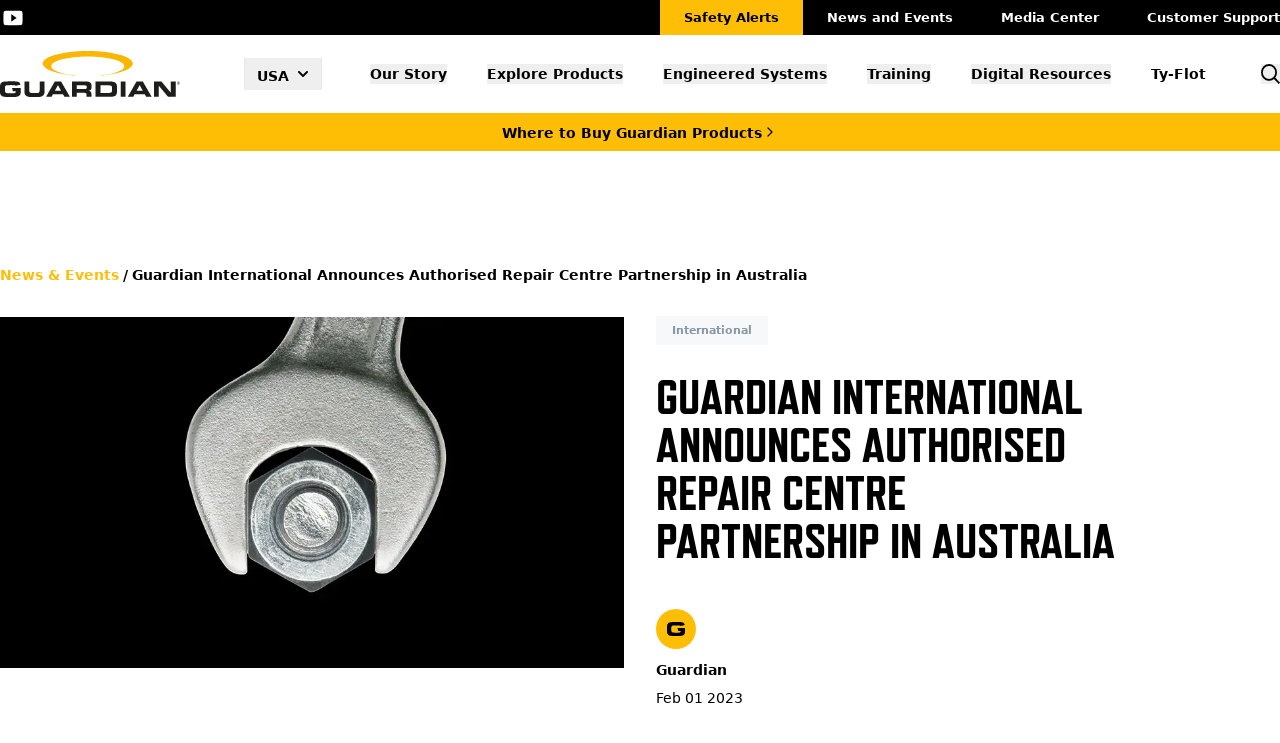

--- FILE ---
content_type: text/html; charset=utf-8
request_url: https://guardianfall.com/news-and-events/guardian-announces-authorised-repair-centre-partnership-in-australia
body_size: 19093
content:
<!DOCTYPE html><html lang="en-US"><head><meta charSet="utf-8" data-next-head=""/><meta name="viewport" content="width=device-width" data-next-head=""/><script type="text/javascript" id="hs-script-loader" async="" defer="" src="//js.hs-scripts.com/48295300.js"></script><script type="text/javascript" src="//cdn.pricespider.com/1/73486/ps-utid.js" async=""></script><script async="" src="https://www.googletagmanager.com/gtag/js?id=UA-25353934-1"></script><script async="" src="https://www.googletagmanager.com/gtag/js?id=UA-25353934-3"></script><script type="text/javascript" src="//cdn.wayvia.com/1/73486/ps-utid.js" async=""></script><title data-next-head="">Guardian International Announces Authorised Repair Centre Partnership in Australia (United States) | Guardian Fall Protection</title><meta name="robots" content="index,follow" data-next-head=""/><meta name="description" content="Guardian is pleased to announce Height Safety Servicing (HSS) as its official Authorised Repair Centre in Australia.  " data-next-head=""/><link rel="alternate" hrefLang="en-US" href="https://guardianfall.com/news-and-events/guardian-announces-authorised-repair-centre-partnership-in-australia" data-next-head=""/><link rel="alternate" hrefLang="en-CA" href="https://guardianfall.com/en-CA/news-and-events/undefined" data-next-head=""/><link rel="alternate" hrefLang="en-GB" href="https://guardianfall.com/en-GB/news-and-events/undefined" data-next-head=""/><link rel="alternate" hrefLang="en" href="https://guardianfall.com/en/news-and-events/undefined" data-next-head=""/><meta name="twitter:card" content="summary_large_image" data-next-head=""/><meta name="twitter:site" content="Guardian Fall Protection" data-next-head=""/><meta property="og:title" content="Guardian International Announces Authorised Repair Centre Partnership in Australia (United States) | Guardian Fall Protection" data-next-head=""/><meta property="og:description" content="Guardian is pleased to announce Height Safety Servicing (HSS) as its official Authorised Repair Centre in Australia.  " data-next-head=""/><meta property="og:url" content="https://guardianfall.com/news-and-events/guardian-announces-authorised-repair-centre-partnership-in-australia" data-next-head=""/><meta property="og:type" content="website" data-next-head=""/><meta property="og:image" content="https://guardianfall.com/meta_image.jpg" data-next-head=""/><meta property="og:image:alt" content="Guardian International Announces Authorised Repair Centre Partnership in Australia (United States) | Guardian Fall Protection" data-next-head=""/><meta property="og:image:type" content="image/jpeg" data-next-head=""/><meta property="og:image:width" content="1200" data-next-head=""/><meta property="og:image:height" content="627" data-next-head=""/><meta property="og:locale" content="en-US" data-next-head=""/><meta property="og:site_name" content="Guardian Fall Protection" data-next-head=""/><link rel="canonical" href="https://guardianfall.com/news-and-events/guardian-announces-authorised-repair-centre-partnership-in-australia" data-next-head=""/><link rel="apple-touch-icon" sizes="57x57" href="/favicon/apple-icon-57x57.png"/><link rel="apple-touch-icon" sizes="60x60" href="/favicon/apple-icon-60x60.png"/><link rel="apple-touch-icon" sizes="72x72" href="/favicon/apple-icon-72x72.png"/><link rel="apple-touch-icon" sizes="76x76" href="/favicon/apple-icon-76x76.png"/><link rel="apple-touch-icon" sizes="114x114" href="/favicon/apple-icon-114x114.png"/><link rel="apple-touch-icon" sizes="120x120" href="/favicon/apple-icon-120x120.png"/><link rel="apple-touch-icon" sizes="144x144" href="/favicon/apple-icon-144x144.png"/><link rel="apple-touch-icon" sizes="152x152" href="/favicon/apple-icon-152x152.png"/><link rel="apple-touch-icon" sizes="180x180" href="/favicon/apple-icon-180x180.png"/><link rel="icon" type="image/png" sizes="192x192" href="/favicon/android-icon-192x192.png"/><link rel="icon" type="image/png" sizes="32x32" href="/favicon/favicon-32x32.png"/><link rel="icon" type="image/png" sizes="96x96" href="/favicon/favicon-96x96.png"/><link rel="icon" type="image/png" sizes="16x16" href="/favicon/favicon-16x16.png"/><link rel="manifest" href="/favicon/manifest.json"/><meta name="msapplication-TileColor" content="#ffffff"/><meta name="msapplication-TileImage" content="/favicon/ms-icon-144x144.png"/><meta name="theme-color" content="#ffffff"/><link rel="preload" href="/_next/static/chunks/dd0718de6490007a.css" as="style"/><link rel="preload" href="/_next/static/chunks/b68b7407c5a3bfed.css" as="style"/><link rel="stylesheet" href="https://use.typekit.net/gjl1bgf.css"/><script charset="utf-8" type="text/javascript" src="//js.hsforms.net/forms/embed/v2.js"></script><script> window.dataLayer = window.dataLayer || [];
                                        function gtag(){dataLayer.push(arguments);}
                                        gtag('js', new Date());
                                        gtag('config', 'UA-25353934-1');</script><script> window.dataLayer = window.dataLayer || [];
                                        function gtag(){dataLayer.push(arguments);}
                                        gtag('js', new Date());
                                        gtag('config', 'UA-25353934-3');</script><script type="text/javascript" src="https://www.inspiration-insight.com/js/803976.js"></script><noscript><img alt="" src="https://www.inspiration-insight.com/803976.png" style="display:none"/></noscript><script id="cookieyes" type="text/javascript" src="https://cdn-cookieyes.com/client_data/8bf98995f7ea23b6fe811f48/script.js"></script><script type="text/javascript">  (function(c,l,a,r,i,t,y){
                                c[a] = c[a] || function () { (c[a].q = c[a].q || []).push(arguments) };
                            t=l.createElement(r);t.async=1;t.src="https://www.clarity.ms/tag/"+i;
                            y=l.getElementsByTagName(r)[0];y.parentNode.insertBefore(t,y);
                            })(window, document, "clarity", "script", "ovg8jajtdw");</script><link rel="stylesheet" href="/_next/static/chunks/dd0718de6490007a.css" data-n-g=""/><link rel="stylesheet" href="/_next/static/chunks/b68b7407c5a3bfed.css" data-n-g=""/><noscript data-n-css=""></noscript><script src="/_next/static/chunks/6a0f0c6dd8cd0d77.js" defer=""></script><script src="/_next/static/chunks/86f4c0bb3df4e986.js" defer=""></script><script src="/_next/static/chunks/01ed813ad96874e6.js" defer=""></script><script src="/_next/static/chunks/a9884ee5086040ff.js" defer=""></script><script src="/_next/static/chunks/4817037bd21b5f7d.js" defer=""></script><script src="/_next/static/chunks/a883b57b3bafb763.js" defer=""></script><script src="/_next/static/chunks/d496727d79bf3e2b.js" defer=""></script><script src="/_next/static/chunks/turbopack-d781995054ac7546.js" defer=""></script><script src="/_next/static/chunks/e7cfd213edd670d6.js" defer=""></script><script src="/_next/static/chunks/144dc158ed9b2441.js" defer=""></script><script src="/_next/static/chunks/2fb42dec6184f623.js" defer=""></script><script src="/_next/static/chunks/fd2924ce9eb7a20a.js" defer=""></script><script src="/_next/static/chunks/9c53be99aae1a972.js" defer=""></script><script src="/_next/static/chunks/turbopack-427ced62a937c674.js" defer=""></script><script src="/_next/static/B9YfXUFQ4bSEVjJfpMDjp/_ssgManifest.js" defer=""></script><script src="/_next/static/B9YfXUFQ4bSEVjJfpMDjp/_buildManifest.js" defer=""></script></head><body><div id="__next"><div></div><header class="relative z-40 bg-white  backdrop-blur-md transition-all duration-300" id="header"><div class="hidden bg-black lg:block overflow-hidden"><div class="container mx-auto grid grid-cols-[auto,1fr]"><ul class="flex items-center justify-start"><li class="scale-75"><a class="hover:text-brand-blue-light text-white transition-all ease-in-out " href="https://www.youtube.com/channel/UCmtCb87ycsjOOgn6hK1csog " target="_blank" rel="noreferrer"><svg xmlns="http://www.w3.org/2000/svg" width="26.073" height="19.559" viewBox="0 0 26.073 19.559"><path d="M25.9,8.819a3.959,3.959,0,0,0-3.769-4.136c-2.822-.132-5.7-.183-8.638-.183H12.58c-2.934,0-5.816.051-8.638.183A3.968,3.968,0,0,0,.178,8.829C.051,10.642-.005,12.456,0,14.269S.051,17.9.173,19.713a3.972,3.972,0,0,0,3.764,4.151c2.964.138,6,.2,9.1.194q4.645.015,9.1-.194A3.973,3.973,0,0,0,25.9,19.713c.122-1.818.178-3.631.173-5.45Q26.087,11.544,25.9,8.819ZM10.543,19.265V9.257l7.385,5Z" transform="translate(0 -4.5)" fill="currentColor"></path></svg></a></li></ul><ul class="flex items-center justify-end text-white -mr-6"><li class=""><a class="block bg-brand-orange text-black py-2 px-6 text-[13px] font-bold hover:text-black  transition-all ease-in-out hover:bg-brand-orange-dark " href="/media/safety-alerts">Safety Alerts</a></li><li class=""><a class="block  py-2 px-6 text-[13px] font-bold hover:text-black  transition-all ease-in-out hover:bg-brand-orange-dark " href="/news-and-events">News and Events</a></li><li class=""><a class="block  py-2 px-6 text-[13px] font-bold hover:text-black  transition-all ease-in-out hover:bg-brand-orange-dark " href="/media">Media Center</a></li><li class=""><a class="block  py-2 px-6 text-[13px] font-bold hover:text-black  transition-all ease-in-out hover:bg-brand-orange-dark " href="/support">Customer Support</a></li></ul></div></div><div class="w-full grid grid-cols-[1fr,auto,auto] gap-4 md:gap-10 justify-between border-b border-solid border-[#ededed] bg-white pl-5 lg:pl-2 pt-5 pb-5 pr-5 lg:hidden z-10 relative"><div class="flex items-center space-x-2 relative"><a class="" href="/"><span class="sr-only">GuardianFall</span><div class="hidden lg:block"><svg width="180" height="46" viewBox="0 0 180 46" fill="none" xmlns="http://www.w3.org/2000/svg"><path d="M0 40.9526C0 42.6552 0.553622 43.9533 1.49052 44.7623C2.42133 45.5713 4.52023 45.994 7.78112 45.994L14.6983 45.9758C16.7486 45.9758 18.4155 45.4144 19.3646 44.6295C20.3745 43.7963 20.6848 42.8907 20.6848 40.7715V39.9262V36.998H12.0762L12.8367 40.3126H15.8664C15.8847 41.0251 15.6109 41.5986 15.2459 41.822C14.8261 42.0816 14.2177 42.2205 13.2261 42.2205L10.5675 42.2326L8.64501 42.2205C6.95981 42.2205 5.89516 41.9307 5.49971 41.4296C5.04343 40.8621 4.94609 40.21 4.94609 38.1512C4.94609 36.0924 5.04343 35.4705 5.41454 34.9211C5.76131 34.4079 6.69213 34.1423 8.18265 34.1423L10.6892 34.1181H12.0519L13.439 34.1423C14.236 34.1423 14.9052 34.257 15.2702 34.4924C15.3919 34.5709 15.4953 34.6796 15.5744 34.8124L17.6368 34.3475L20.4536 33.7015C20.3197 33.1099 20.1251 32.5906 19.8695 32.1499C19.3342 31.2382 18.4277 30.8277 17.1927 30.5922C16.1524 30.399 14.9295 30.3386 13.8588 30.3386C13.0801 30.3386 12.0823 30.3386 10.9143 30.3386L8.24348 30.3688C7.05107 30.399 5.49971 30.4473 4.58715 30.562C4.25254 30.6043 3.94227 30.6586 3.65634 30.719C3.3704 30.7794 3.1088 30.8458 2.86545 30.9182C2.81678 30.9363 2.76811 30.9484 2.72552 30.9665C2.22057 31.1356 1.81904 31.3469 1.53311 31.5944C0.602292 32.4035 0.0121675 33.6955 0.0121675 35.4041V40.9405L0 40.9526Z" fill="#1D1D1B"></path><path d="M132.814 12.6185C132.814 5.65114 112.653 0 87.7764 0C62.8999 0 42.7384 5.65114 42.7384 12.6185C42.7384 18.3119 56.1956 23.1238 74.6781 24.6935L74.7815 24.2528C61.014 22.8642 51.2313 19.3382 51.2313 15.2086C51.2313 9.86534 67.5966 5.53642 87.7764 5.53642C107.956 5.53642 124.322 9.86534 124.322 15.2086C124.322 19.3382 114.539 22.8642 100.771 24.2528L100.875 24.6935C119.357 23.1238 132.814 18.3119 132.814 12.6185V12.6185Z" fill="#FAB600"></path><path d="M153.889 45.8309H158.798V34.74H158.841L168.07 45.8309H175.681V30.568H170.771V41.659H170.728L161.499 30.568H153.889V45.8309ZM139.653 34.106L142.84 39.8417H136.556L139.653 34.106ZM127.795 45.8309H133.283L134.719 43.1322H144.672L146.199 45.8309H151.662L142.859 30.568H136.465L127.795 45.8309V45.8309ZM120.659 45.8309H125.569V30.568H120.659V45.8309ZM100.4 34.3596H109.118C111.223 34.3596 112.038 34.9271 112.038 37.1007V39.1655C112.038 41.339 111.217 41.9065 109.118 41.9065H100.4V34.3536V34.3596ZM95.4906 45.8309H110.317C115.226 45.8309 116.954 44.2914 116.954 40.5179V35.875C116.954 32.1016 115.226 30.562 110.317 30.562H95.4906V45.8249V45.8309ZM71.8978 45.8309H76.8074V41.8643H84.5338C86.0608 41.8643 86.5475 42.3895 86.5475 43.9955V45.8309H91.4571V43.2348C91.4571 40.7232 90.2403 40.1134 88.7802 39.8598V39.8176C91.0373 39.3104 91.524 38.1089 91.524 36.0622V35.0902C91.524 32.3491 90.508 30.556 86.7239 30.556H71.8978V45.8189V45.8309ZM76.8074 34.3596H84.4851C86.0364 34.3596 86.7422 34.6132 86.7422 35.9656V36.4728C86.7422 37.5716 86.2555 38.0787 84.9292 38.0787H76.8074V34.3657V34.3596ZM57.9234 34.106L61.1113 39.8417H54.8268L57.9234 34.106ZM46.0662 45.8309H51.5537L52.9895 43.1322H62.9425L64.4695 45.8309H69.9327L61.1296 30.568H54.7355L46.0601 45.8309H46.0662ZM24.3715 40.3911C24.3715 44.1827 26.4278 46 30.942 46H37.9809C42.495 46 44.5513 44.1887 44.5513 40.3911V30.562H39.6417V39.3768C39.6417 41.3149 38.9117 42.0756 36.898 42.0756H32.031C30.0172 42.0756 29.2872 41.3149 29.2872 39.3768V30.562H24.3776V40.3911H24.3715Z" fill="#1D1D1B"></path><path d="M178.151 32.2525V32.8985H177.883V31.2805H178.412C178.607 31.2805 178.759 31.3227 178.868 31.4072C178.978 31.4918 179.033 31.6125 179.033 31.7695C179.033 31.9265 178.954 32.0472 178.789 32.1257C178.948 32.1921 179.027 32.3189 179.027 32.5121V32.6268C179.027 32.7355 179.039 32.814 179.057 32.8623V32.8925H178.777C178.759 32.8442 178.753 32.7657 178.753 32.6449C178.753 32.5242 178.753 32.4578 178.753 32.4336C178.735 32.3129 178.649 32.2465 178.503 32.2404H178.163L178.151 32.2525ZM178.151 32.011H178.449C178.54 32.011 178.613 31.9868 178.674 31.9446C178.728 31.9023 178.759 31.848 178.759 31.7816C178.759 31.691 178.735 31.6246 178.686 31.5823C178.637 31.5401 178.546 31.522 178.418 31.522H178.151V32.005V32.011Z" fill="#1D1D1B"></path><path d="M178.449 30.8096C179.173 30.8096 179.757 31.3892 179.757 32.1076C179.757 32.8261 179.173 33.4057 178.449 33.4057C177.725 33.4057 177.141 32.8261 177.141 32.1076C177.141 31.3892 177.725 30.8096 178.449 30.8096ZM178.449 30.5681C178.242 30.5681 178.035 30.6103 177.846 30.6888C177.664 30.7673 177.493 30.876 177.354 31.0209C177.214 31.1597 177.098 31.3288 177.019 31.5099C176.94 31.6971 176.897 31.9024 176.897 32.1076C176.897 32.3129 176.94 32.5182 177.019 32.7053C177.098 32.8865 177.208 33.0555 177.354 33.1944C177.493 33.3332 177.664 33.448 177.846 33.5264C178.035 33.6049 178.242 33.6472 178.449 33.6472C178.655 33.6472 178.862 33.6049 179.051 33.5264C179.233 33.448 179.404 33.3393 179.544 33.1944C179.684 33.0555 179.799 32.8865 179.878 32.7053C179.957 32.5182 180 32.3129 180 32.1076C180 31.9024 179.957 31.6971 179.878 31.5099C179.799 31.3288 179.69 31.1597 179.544 31.0209C179.404 30.882 179.233 30.7673 179.051 30.6888C178.862 30.6103 178.655 30.5681 178.449 30.5681Z" fill="#1D1D1B"></path></svg></div><div class="lg:hidden"><svg width="140" height="36" viewBox="0 0 140 36" fill="none" xmlns="http://www.w3.org/2000/svg"><path d="M0 32.0499C0 33.3823 0.430595 34.3982 1.15929 35.0314C1.88326 35.6645 3.51573 35.9953 6.05198 35.9953L11.432 35.9811C13.0267 35.9811 14.3232 35.5417 15.0613 34.9274C15.8468 34.2754 16.0881 33.5666 16.0881 31.9081V31.2466V28.955H9.39264L9.98411 31.549H12.3406C12.3547 32.1066 12.1418 32.5555 11.8579 32.7303C11.5314 32.9335 11.0582 33.0421 10.2869 33.0421L8.21915 33.0516L6.7239 33.0421C5.41319 33.0421 4.58512 32.8153 4.27755 32.4232C3.92267 31.979 3.84696 31.4687 3.84696 29.8575C3.84696 28.2462 3.92267 27.7596 4.21131 27.3296C4.48102 26.928 5.20499 26.7201 6.36428 26.7201L8.31379 26.7012H9.37371L10.4526 26.7201C11.0724 26.7201 11.5929 26.8098 11.8768 26.9941C11.9715 27.0555 12.0519 27.1406 12.1134 27.2445L13.7175 26.8807L15.9083 26.3751C15.8042 25.9121 15.6528 25.5057 15.4541 25.1608C15.0377 24.4473 14.3326 24.126 13.3721 23.9417C12.5629 23.7905 11.6119 23.7433 10.7791 23.7433C10.1734 23.7433 9.39737 23.7433 8.48886 23.7433L6.4116 23.7669C5.48417 23.7905 4.27755 23.8283 3.56778 23.9181C3.30753 23.9512 3.06621 23.9937 2.84382 24.041C2.62142 24.0882 2.41795 24.1402 2.22868 24.1969C2.19083 24.2111 2.15297 24.2205 2.11985 24.2347C1.72711 24.367 1.41481 24.5324 1.19242 24.7261C0.468449 25.3592 0.00946362 26.3704 0.00946362 27.7076V32.0404L0 32.0499Z" fill="#1D1D1B"></path><path d="M103.3 9.87531C103.3 4.42263 87.6189 0 68.2705 0C48.9222 0 33.241 4.42263 33.241 9.87531C33.241 14.331 43.7077 18.0969 58.083 19.3254L58.1634 18.9804C47.4553 17.8937 39.8466 15.1343 39.8466 11.9023C39.8466 7.7207 52.5751 4.33285 68.2705 4.33285C83.966 4.33285 96.6945 7.7207 96.6945 11.9023C96.6945 15.1343 89.0858 17.8937 78.3777 18.9804L78.4581 19.3254C92.8334 18.0969 103.3 14.331 103.3 9.87531V9.87531Z" fill="#FAB600"></path><path d="M119.691 35.8677H123.51V27.1878H123.543L130.721 35.8677H136.64V23.9228H132.822V32.6027H132.789L125.611 23.9228H119.691V35.8677ZM108.619 26.6917L111.098 31.1805H106.21L108.619 26.6917ZM99.3964 35.8677H103.664L104.781 33.7556H112.522L113.71 35.8677H117.959L111.112 23.9228H106.139L99.3964 35.8677V35.8677ZM93.846 35.8677H97.6645V23.9228H93.846V35.8677ZM78.089 26.8902H84.8697C86.5069 26.8902 87.141 27.3343 87.141 29.0353V30.6513C87.141 32.3523 86.5022 32.7964 84.8697 32.7964H78.089V26.8854V26.8902ZM74.2705 35.8677H85.8019C89.6204 35.8677 90.9643 34.6628 90.9643 31.7097V28.0761C90.9643 25.123 89.6204 23.9181 85.8019 23.9181H74.2705V35.863V35.8677ZM55.9205 35.8677H59.7391V32.7634H65.7485C66.9362 32.7634 67.3147 33.1744 67.3147 34.4313V35.8677H71.1333V33.836C71.1333 31.8703 70.1869 31.3931 69.0513 31.1947V31.1616C70.8068 30.7647 71.1853 29.8244 71.1853 28.2226V27.4619C71.1853 25.3167 70.3951 23.9134 67.4519 23.9134H55.9205V35.8583V35.8677ZM59.7391 26.8902H65.7106C66.9172 26.8902 67.4661 27.0886 67.4661 28.147V28.5439C67.4661 29.4039 67.0876 29.8008 66.056 29.8008H59.7391V26.8949V26.8902ZM45.0515 26.6917L47.531 31.1805H42.6431L45.0515 26.6917ZM35.8293 35.8677H40.0973L41.214 33.7556H48.9553L50.143 35.8677H54.3921L47.5452 23.9228H42.5721L35.8245 35.8677H35.8293ZM18.9556 31.6105C18.9556 34.5778 20.555 36 24.066 36H29.5407C33.0517 36 34.651 34.5825 34.651 31.6105V23.9181H30.8325V30.8167C30.8325 32.3334 30.2646 32.9287 28.6984 32.9287H24.913C23.3467 32.9287 22.7789 32.3334 22.7789 30.8167V23.9181H18.9604V31.6105H18.9556Z" fill="#1D1D1B"></path><path d="M138.562 25.2411V25.7467H138.353V24.4803H138.765C138.916 24.4803 139.035 24.5134 139.12 24.5796C139.205 24.6457 139.248 24.7402 139.248 24.8631C139.248 24.9859 139.186 25.0804 139.058 25.1418C139.181 25.1938 139.243 25.293 139.243 25.4442V25.534C139.243 25.6191 139.252 25.6805 139.267 25.7183V25.7419H139.049C139.035 25.7041 139.03 25.6427 139.03 25.5482C139.03 25.4537 139.03 25.4017 139.03 25.3828C139.016 25.2883 138.95 25.2364 138.836 25.2316H138.571L138.562 25.2411ZM138.562 25.0521H138.793C138.864 25.0521 138.921 25.0332 138.968 25.0001C139.011 24.967 139.035 24.9245 139.035 24.8725C139.035 24.8016 139.016 24.7497 138.978 24.7166C138.94 24.6835 138.869 24.6693 138.77 24.6693H138.562V25.0473V25.0521Z" fill="#1D1D1B"></path><path d="M138.793 24.1119C139.356 24.1119 139.811 24.5655 139.811 25.1277C139.811 25.69 139.356 26.1436 138.793 26.1436C138.23 26.1436 137.776 25.69 137.776 25.1277C137.776 24.5655 138.23 24.1119 138.793 24.1119ZM138.793 23.9229C138.633 23.9229 138.472 23.9559 138.325 24.0174C138.183 24.0788 138.05 24.1638 137.942 24.2772C137.833 24.3859 137.743 24.5182 137.681 24.66C137.62 24.8064 137.587 24.9671 137.587 25.1277C137.587 25.2884 137.62 25.449 137.681 25.5955C137.743 25.7373 137.828 25.8696 137.942 25.9782C138.05 26.0869 138.183 26.1767 138.325 26.2381C138.472 26.2995 138.633 26.3326 138.793 26.3326C138.954 26.3326 139.115 26.2995 139.262 26.2381C139.404 26.1767 139.536 26.0916 139.645 25.9782C139.754 25.8696 139.844 25.7373 139.905 25.5955C139.967 25.449 140 25.2884 140 25.1277C140 24.9671 139.967 24.8064 139.905 24.66C139.844 24.5182 139.759 24.3859 139.645 24.2772C139.536 24.1686 139.404 24.0788 139.262 24.0174C139.115 23.9559 138.954 23.9229 138.793 23.9229Z" fill="#1D1D1B"></path></svg></div></a></div><div class="relative outline-none" data-headlessui-state=""><button class="border-x border-brand-gray-darker/10 text-black outline-none lg:text-black " id="headlessui-menu-button-_R_ua56_" type="button" aria-haspopup="menu" aria-expanded="false" data-headlessui-state=""><div class="flex space-x-1 items-center font-semibold text-sm hover:bg-brand-gray-darker/10 hover:text-brand-orange pl-3 px-2 py-1 transition-all"><span class="pt-1">USA</span><svg xmlns="http://www.w3.org/2000/svg" viewBox="0 0 20 20" fill="currentColor" aria-hidden="true" class="h-5 w-5"><path fill-rule="evenodd" d="M5.293 7.293a1 1 0 011.414 0L10 10.586l3.293-3.293a1 1 0 111.414 1.414l-4 4a1 1 0 01-1.414 0l-4-4a1 1 0 010-1.414z" clip-rule="evenodd"></path></svg></div></button></div><div class="flex space-x-6"><button type="button" class="grid items-center justify-end"><svg xmlns="http://www.w3.org/2000/svg" width="25" height="25" viewBox="0 0 19.38 19.38"><g transform="translate(-193.583 -5.583)"><path d="M18.894,11.7a7.2,7.2,0,1,1-7.2-7.2,7.2,7.2,0,0,1,7.2,7.2Z" transform="translate(190.083 2.083)" fill="none" stroke="#000" stroke-width="2"></path><path d="M30.368,30.368l-5.393-5.393" transform="translate(181.888 -6.112)" fill="none" stroke="#000" stroke-linejoin="round" stroke-width="2"></path></g></svg></button><button type="button" aria-label="Toggle menu" class="grid items-center w-[40px]"><svg xmlns="http://www.w3.org/2000/svg" width="38.161" height="28" viewBox="0 0 38.161 28"><path id="Path_174" data-name="Path 174" d="M4.5,18H42.661" transform="translate(-4.5 -4)" fill="none" stroke="#000" stroke-linejoin="round" stroke-width="2"></path><path id="Path_175" data-name="Path 175" d="M4.5,18H42.661" transform="translate(-4.5 9)" fill="none" stroke="#000" stroke-linejoin="round" stroke-width="2"></path><path id="Path_176" data-name="Path 176" d="M4.5,18H42.661" transform="translate(-4.5 -17)" fill="none" stroke="#000" stroke-linejoin="round" stroke-width="2"></path></svg></button></div></div><span hidden="" style="position:fixed;top:1px;left:1px;width:1px;height:0;padding:0;margin:-1px;overflow:hidden;clip:rect(0, 0, 0, 0);white-space:nowrap;border-width:0;display:none"></span><div class="container mx-auto hidden grid-cols-[auto,1fr,auto] items-center  gap-12 xl:gap-12 py-4 lg:grid relative z-20"><div class="flex items-center lg:space-x-10 xl:space-x-16 relative"><a class="w-[180px]" href="/"><svg width="180" height="46" viewBox="0 0 180 46" fill="none" xmlns="http://www.w3.org/2000/svg"><path d="M0 40.9526C0 42.6552 0.553622 43.9533 1.49052 44.7623C2.42133 45.5713 4.52023 45.994 7.78112 45.994L14.6983 45.9758C16.7486 45.9758 18.4155 45.4144 19.3646 44.6295C20.3745 43.7963 20.6848 42.8907 20.6848 40.7715V39.9262V36.998H12.0762L12.8367 40.3126H15.8664C15.8847 41.0251 15.6109 41.5986 15.2459 41.822C14.8261 42.0816 14.2177 42.2205 13.2261 42.2205L10.5675 42.2326L8.64501 42.2205C6.95981 42.2205 5.89516 41.9307 5.49971 41.4296C5.04343 40.8621 4.94609 40.21 4.94609 38.1512C4.94609 36.0924 5.04343 35.4705 5.41454 34.9211C5.76131 34.4079 6.69213 34.1423 8.18265 34.1423L10.6892 34.1181H12.0519L13.439 34.1423C14.236 34.1423 14.9052 34.257 15.2702 34.4924C15.3919 34.5709 15.4953 34.6796 15.5744 34.8124L17.6368 34.3475L20.4536 33.7015C20.3197 33.1099 20.1251 32.5906 19.8695 32.1499C19.3342 31.2382 18.4277 30.8277 17.1927 30.5922C16.1524 30.399 14.9295 30.3386 13.8588 30.3386C13.0801 30.3386 12.0823 30.3386 10.9143 30.3386L8.24348 30.3688C7.05107 30.399 5.49971 30.4473 4.58715 30.562C4.25254 30.6043 3.94227 30.6586 3.65634 30.719C3.3704 30.7794 3.1088 30.8458 2.86545 30.9182C2.81678 30.9363 2.76811 30.9484 2.72552 30.9665C2.22057 31.1356 1.81904 31.3469 1.53311 31.5944C0.602292 32.4035 0.0121675 33.6955 0.0121675 35.4041V40.9405L0 40.9526Z" fill="#1D1D1B"></path><path d="M132.814 12.6185C132.814 5.65114 112.653 0 87.7764 0C62.8999 0 42.7384 5.65114 42.7384 12.6185C42.7384 18.3119 56.1956 23.1238 74.6781 24.6935L74.7815 24.2528C61.014 22.8642 51.2313 19.3382 51.2313 15.2086C51.2313 9.86534 67.5966 5.53642 87.7764 5.53642C107.956 5.53642 124.322 9.86534 124.322 15.2086C124.322 19.3382 114.539 22.8642 100.771 24.2528L100.875 24.6935C119.357 23.1238 132.814 18.3119 132.814 12.6185V12.6185Z" fill="#FAB600"></path><path d="M153.889 45.8309H158.798V34.74H158.841L168.07 45.8309H175.681V30.568H170.771V41.659H170.728L161.499 30.568H153.889V45.8309ZM139.653 34.106L142.84 39.8417H136.556L139.653 34.106ZM127.795 45.8309H133.283L134.719 43.1322H144.672L146.199 45.8309H151.662L142.859 30.568H136.465L127.795 45.8309V45.8309ZM120.659 45.8309H125.569V30.568H120.659V45.8309ZM100.4 34.3596H109.118C111.223 34.3596 112.038 34.9271 112.038 37.1007V39.1655C112.038 41.339 111.217 41.9065 109.118 41.9065H100.4V34.3536V34.3596ZM95.4906 45.8309H110.317C115.226 45.8309 116.954 44.2914 116.954 40.5179V35.875C116.954 32.1016 115.226 30.562 110.317 30.562H95.4906V45.8249V45.8309ZM71.8978 45.8309H76.8074V41.8643H84.5338C86.0608 41.8643 86.5475 42.3895 86.5475 43.9955V45.8309H91.4571V43.2348C91.4571 40.7232 90.2403 40.1134 88.7802 39.8598V39.8176C91.0373 39.3104 91.524 38.1089 91.524 36.0622V35.0902C91.524 32.3491 90.508 30.556 86.7239 30.556H71.8978V45.8189V45.8309ZM76.8074 34.3596H84.4851C86.0364 34.3596 86.7422 34.6132 86.7422 35.9656V36.4728C86.7422 37.5716 86.2555 38.0787 84.9292 38.0787H76.8074V34.3657V34.3596ZM57.9234 34.106L61.1113 39.8417H54.8268L57.9234 34.106ZM46.0662 45.8309H51.5537L52.9895 43.1322H62.9425L64.4695 45.8309H69.9327L61.1296 30.568H54.7355L46.0601 45.8309H46.0662ZM24.3715 40.3911C24.3715 44.1827 26.4278 46 30.942 46H37.9809C42.495 46 44.5513 44.1887 44.5513 40.3911V30.562H39.6417V39.3768C39.6417 41.3149 38.9117 42.0756 36.898 42.0756H32.031C30.0172 42.0756 29.2872 41.3149 29.2872 39.3768V30.562H24.3776V40.3911H24.3715Z" fill="#1D1D1B"></path><path d="M178.151 32.2525V32.8985H177.883V31.2805H178.412C178.607 31.2805 178.759 31.3227 178.868 31.4072C178.978 31.4918 179.033 31.6125 179.033 31.7695C179.033 31.9265 178.954 32.0472 178.789 32.1257C178.948 32.1921 179.027 32.3189 179.027 32.5121V32.6268C179.027 32.7355 179.039 32.814 179.057 32.8623V32.8925H178.777C178.759 32.8442 178.753 32.7657 178.753 32.6449C178.753 32.5242 178.753 32.4578 178.753 32.4336C178.735 32.3129 178.649 32.2465 178.503 32.2404H178.163L178.151 32.2525ZM178.151 32.011H178.449C178.54 32.011 178.613 31.9868 178.674 31.9446C178.728 31.9023 178.759 31.848 178.759 31.7816C178.759 31.691 178.735 31.6246 178.686 31.5823C178.637 31.5401 178.546 31.522 178.418 31.522H178.151V32.005V32.011Z" fill="#1D1D1B"></path><path d="M178.449 30.8096C179.173 30.8096 179.757 31.3892 179.757 32.1076C179.757 32.8261 179.173 33.4057 178.449 33.4057C177.725 33.4057 177.141 32.8261 177.141 32.1076C177.141 31.3892 177.725 30.8096 178.449 30.8096ZM178.449 30.5681C178.242 30.5681 178.035 30.6103 177.846 30.6888C177.664 30.7673 177.493 30.876 177.354 31.0209C177.214 31.1597 177.098 31.3288 177.019 31.5099C176.94 31.6971 176.897 31.9024 176.897 32.1076C176.897 32.3129 176.94 32.5182 177.019 32.7053C177.098 32.8865 177.208 33.0555 177.354 33.1944C177.493 33.3332 177.664 33.448 177.846 33.5264C178.035 33.6049 178.242 33.6472 178.449 33.6472C178.655 33.6472 178.862 33.6049 179.051 33.5264C179.233 33.448 179.404 33.3393 179.544 33.1944C179.684 33.0555 179.799 32.8865 179.878 32.7053C179.957 32.5182 180 32.3129 180 32.1076C180 31.9024 179.957 31.6971 179.878 31.5099C179.799 31.3288 179.69 31.1597 179.544 31.0209C179.404 30.882 179.233 30.7673 179.051 30.6888C178.862 30.6103 178.655 30.5681 178.449 30.5681Z" fill="#1D1D1B"></path></svg></a><div class="relative outline-none" data-headlessui-state=""><button class="border-x border-brand-gray-darker/10 text-black outline-none lg:text-black " id="headlessui-menu-button-_R_3pi56_" type="button" aria-haspopup="menu" aria-expanded="false" data-headlessui-state=""><div class="flex space-x-1 items-center font-semibold text-sm hover:bg-brand-gray-darker/10 hover:text-brand-orange pl-3 px-2 py-1 transition-all"><span class="pt-1">USA</span><svg xmlns="http://www.w3.org/2000/svg" viewBox="0 0 20 20" fill="currentColor" aria-hidden="true" class="h-5 w-5"><path fill-rule="evenodd" d="M5.293 7.293a1 1 0 011.414 0L10 10.586l3.293-3.293a1 1 0 111.414 1.414l-4 4a1 1 0 01-1.414 0l-4-4a1 1 0 010-1.414z" clip-rule="evenodd"></path></svg></div></button></div></div><ul class="flex space-x-6 lg:space-x-8 xl:space-x-10"><li class="relative "><button type="button" class="text-black after:bg-brand-orange hover:text-brand-orange cursor-pointer text-sm font-bold outline-none transition-all ease-in-out after:absolute after:bottom-[-27px] after:block after:h-1 after:w-full after:opacity-0 after:transition-all after:content-[&quot;&quot;] hover:after:opacity-100 focus:outline-none ">Our Story</button></li><li class="relative "><button type="button" class="text-black after:bg-brand-orange hover:text-brand-orange cursor-pointer text-sm font-bold outline-none transition-all ease-in-out after:absolute after:bottom-[-27px] after:block after:h-1 after:w-full after:opacity-0 after:transition-all after:content-[&quot;&quot;] hover:after:opacity-100 focus:outline-none ">Explore Products</button></li><li class="relative "><button type="button" class="text-black after:bg-brand-orange hover:text-brand-orange cursor-pointer text-sm font-bold outline-none transition-all ease-in-out after:absolute after:bottom-[-27px] after:block after:h-1 after:w-full after:opacity-0 after:transition-all after:content-[&quot;&quot;] hover:after:opacity-100 focus:outline-none ">Engineered Systems</button></li><li class="relative "><button type="button" class="text-black after:bg-brand-orange hover:text-brand-orange cursor-pointer text-sm font-bold outline-none transition-all ease-in-out after:absolute after:bottom-[-27px] after:block after:h-1 after:w-full after:opacity-0 after:transition-all after:content-[&quot;&quot;] hover:after:opacity-100 focus:outline-none ">Training</button></li><li class="relative "><button type="button" class="text-black after:bg-brand-orange hover:text-brand-orange cursor-pointer text-sm font-bold outline-none transition-all ease-in-out after:absolute after:bottom-[-27px] after:block after:h-1 after:w-full after:opacity-0 after:transition-all after:content-[&quot;&quot;] hover:after:opacity-100 focus:outline-none ">Digital Resources</button></li><li class="relative "><a class="text-black after:bg-brand-orange hover:text-brand-orange cursor-pointer text-xs lg:text-sm font-bold outline-none transition-all ease-in-out after:absolute after:bottom-[-27px] after:block after:h-1 after:w-full after:opacity-0 after:transition-all after:content-[&quot;&quot;] hover:after:opacity-100 focus:outline-none " href="/discover-ty-flot">Ty-Flot</a></li></ul><div class="flex justify-center space-x-4"><button type="button" class="text-black"><svg xmlns="http://www.w3.org/2000/svg" width="19.052" height="19.054" viewBox="0 0 21.052 21.054"><g transform="translate(1 1)"><path d="M20.256,12.378A7.878,7.878,0,1,1,12.378,4.5a7.878,7.878,0,0,1,7.878,7.878Z" transform="translate(-4.5 -4.5)" fill="none" stroke="currentColor" stroke-width="2"></path><path d="M30.878,30.878l-5.9-5.9" transform="translate(-11.533 -11.531)" fill="none" stroke="currentColor" stroke-linejoin="round" stroke-width="2"></path></g></svg></button></div></div><div class="overflow-hidden bg-brand-orange hover:bg-brand-orange-dark transition-colors ease-in-out relative z-10" style="transform-origin:bottom"><div class=""><div class="container mx-auto max-w-full px-5 py-2 text-center text-white"><a href="/where-to-buy" class="flex items-center justify-between lg:justify-center gap-2 text-sm font-bold transition-colors ease-in-out text-black group"><span class="pt-0.5">Where to Buy Guardian Products</span><svg xmlns="http://www.w3.org/2000/svg" width="24" height="24" viewBox="0 0 24 24" fill="none" stroke="currentColor" stroke-width="2" stroke-linecap="round" stroke-linejoin="round" class="lucide lucide-chevron-right size-5 lg:size-4 group-hover:translate-x-1 transition-transform ease-in-out text-black" aria-hidden="true"><path d="m9 18 6-6-6-6"></path></svg></a></div></div></div><div class="absolute inset-x-0 z-[1000]"></div></header><section class="pt-[114px] pb-[86px]"><div class="container mx-auto grid lg:grid-cols-2 gap-[32px]"><div class="lg:col-span-2"><ul class="flex space-x-1 text-sm font-bold"><li><a class="text-brand-orange" href="/news-and-events">News &amp; Events</a></li><li>/</li><li>Guardian International Announces Authorised Repair Centre Partnership in Australia</li></ul></div><div><img alt="Aus Arc 23   International News   Jan23" loading="lazy" width="949" height="534" decoding="async" data-nimg="1" class="block w-full" style="color:transparent" srcSet="/_next/image?url=%2Fassets%2Faf5ce3bf-fc34-4783-9d41-d163aa571d4b&amp;w=1080&amp;q=75 1x, /_next/image?url=%2Fassets%2Faf5ce3bf-fc34-4783-9d41-d163aa571d4b&amp;w=1920&amp;q=75 2x" src="/_next/image?url=%2Fassets%2Faf5ce3bf-fc34-4783-9d41-d163aa571d4b&amp;w=1920&amp;q=75"/></div><div><ul class="mb-[32px] flex space-x-4"><li><a class="bg-brand-blue-light text-brand-gray-darker hover:bg-brand-orange  trasition-all py-2 px-4 text-[11px] font-bold ease-in-out hover:bg-opacity-100 hover:text-black" href="/news-and-events?category=International#search">International</a></li></ul><h1 class="font-headings mb-11 max-w-[480px] text-5xl font-extrabold uppercase">Guardian International Announces Authorised Repair Centre Partnership in Australia</h1><div class="bg-brand-orange mb-[11px] grid h-10 w-10 place-content-center rounded-full"><svg xmlns="http://www.w3.org/2000/svg" width="17.191" height="13.102" viewBox="0 0 17.191 13.102"><path d="M204.34,1751.555a4.076,4.076,0,0,0,1.237,3.19c.776.675,2.517,1.031,5.229,1.031l5.749-.013a6.228,6.228,0,0,0,3.878-1.125c.841-.7,1.1-1.456,1.1-3.232v-.706h0l0-2.445v-.009h-7.157l.631,2.776h2.519a1.447,1.447,0,0,1-.517,1.266,3.155,3.155,0,0,1-1.677.333l-2.213.01-1.6-.01c-1.4,0-2.284-.244-2.615-.661-.378-.475-.461-1.021-.461-2.744,0-1.651.083-2.246.39-2.705.286-.428,1.06-.653,2.3-.653l2.084-.019h1.133l1.154.019a3.043,3.043,0,0,1,1.521.3.826.826,0,0,1,.255.266l1.713-.391,2.343-.541a4.541,4.541,0,0,0-.488-1.3,2.956,2.956,0,0,0-2.226-1.3,15.7,15.7,0,0,0-2.774-.212c-.645,0-1.475,0-2.449,0l-2.219.024c-.992.025-2.283.063-3.038.163h0q-.415.054-.773.129h0q-.357.075-.657.169h0l-.117.038h0a2.951,2.951,0,0,0-.99.527,4.087,4.087,0,0,0-1.263,3.19Z" transform="translate(-204.34 -1742.674)"></path></svg></div><h4 class="mb-2 text-sm font-bold">Guardian</h4><h5 class="text-sm">Feb 01 2023</h5></div></div></section><div class="container mx-auto"><div class="mb-[140px]"><div class="mx-auto max-w-[600px]"><div class="prose"><p>Guardian, the world&rsquo;s largest independent heigh safety brand, is pleased to announce Height Safety Servicing (HSS) as its official Authorised Repair Centre in Australia. &nbsp; The partnership between the two companies solidifies a commitment in making the inspection, service and repair process of fall protection equipment simple with a focus on keeping workers safe at height and in confined spaces. &nbsp; &nbsp;</p>
<p>Peter Styth, Head of Sales and Services for EMEA and APAC stated, &ldquo;The requirement to service large numbers of Guardian Self-Retracting Lifelines (SRLs) in Australia required a partnership with a leading and experienced service centre. HSS are, by far, the stand-out service centre in Australia and we are excited to name them as the authorised and accredited service facility for Guardian products in the country.&rdquo; &nbsp;&nbsp;</p>
<p>Mark Amanatidis, Managing Director at Height Safety Servicing said, &ldquo;HSS has a long-standing history as the preferred service agency for the biggest brands in Fall Protection. &nbsp;The addition of the Guardian brand to our service portfolio strengthens our commitment to the safety of workers at height in Australia. &nbsp;Our service technicians have undergone extensive training to ensure all Guardian product servicing and repairs are completed with the highest of competencies. &ldquo;&nbsp;</p>
<p>HSS services product through its extensive network of Australia distributors and provides 48 hour or less quotation turnaround (subject to quantity). &nbsp; To learn more, please visit &nbsp;&nbsp;<a href="https://www.heightsafe.com.au/" target="_blank" rel="noopener noreferrer">HEIGHT SAFETY SERVICING - Home&nbsp;</a></p>
<p>Guardian offers a 360-degree height safety portfolio, including fall protection, dropped object prevention and foreign material exclusion products as well as custom engineered systems solutions and comprehensive training programs. For more information, please visit <a href="https://guardianfall.com/en" target="_blank" rel="noopener noreferrer">https://guardianfall.com/en</a></p>
<p>&nbsp;</p>
<p>For more information contact:</p>
<p>+44 (0) 1795 580 333</p>
<p><a href="mailto:enquiries@guardianfall.com" target="_blank" rel="noopener">enquiries@guardianfall.com</a>&nbsp;</p></div></div></div><div class="border-brand-gray-border mx-auto grid max-w-[600px] grid-cols-[auto,1fr] gap-[33px] border-t border-b py-10 lg:py-[60px]"><div class="bg-brand-orange lg:mb-[11px] grid h-10 w-10 place-content-center rounded-full"><svg xmlns="http://www.w3.org/2000/svg" width="17.191" height="13.102" viewBox="0 0 17.191 13.102"><path d="M204.34,1751.555a4.076,4.076,0,0,0,1.237,3.19c.776.675,2.517,1.031,5.229,1.031l5.749-.013a6.228,6.228,0,0,0,3.878-1.125c.841-.7,1.1-1.456,1.1-3.232v-.706h0l0-2.445v-.009h-7.157l.631,2.776h2.519a1.447,1.447,0,0,1-.517,1.266,3.155,3.155,0,0,1-1.677.333l-2.213.01-1.6-.01c-1.4,0-2.284-.244-2.615-.661-.378-.475-.461-1.021-.461-2.744,0-1.651.083-2.246.39-2.705.286-.428,1.06-.653,2.3-.653l2.084-.019h1.133l1.154.019a3.043,3.043,0,0,1,1.521.3.826.826,0,0,1,.255.266l1.713-.391,2.343-.541a4.541,4.541,0,0,0-.488-1.3,2.956,2.956,0,0,0-2.226-1.3,15.7,15.7,0,0,0-2.774-.212c-.645,0-1.475,0-2.449,0l-2.219.024c-.992.025-2.283.063-3.038.163h0q-.415.054-.773.129h0q-.357.075-.657.169h0l-.117.038h0a2.951,2.951,0,0,0-.99.527,4.087,4.087,0,0,0-1.263,3.19Z" transform="translate(-204.34 -1742.674)"></path></svg></div><h4 class="mb-2 text-sm font-bold">Guardian</h4></div></div><div class="mx-auto lg:mb-[180px] mb-10 max-w-[600px]"><section class="py-[15px] print:hidden lg:py-[50px]"><div class="container mx-auto grid grid-cols-[auto,1fr] gap-5"><button type="button" class="group grid grid-cols-[auto,auto] items-center gap-2 font-bold"><span class="grid h-12 w-12 place-content-center rounded-full bg-brand-blue-light  transition-all ease-in-out group-hover:text-brand-orange group-hover:shadow-xl"><svg xmlns="http://www.w3.org/2000/svg" width="17.191" height="18.879" viewBox="0 0 17.191 18.879"><g transform="translate(-3.5 -2)"><path d="M27.564,5.532A2.532,2.532,0,1,1,25.032,3a2.532,2.532,0,0,1,2.532,2.532Z" transform="translate(-7.872 0)" fill="none" stroke="currentColor" stroke-linecap="round" stroke-linejoin="round" stroke-width="2"></path><path d="M9.564,16.032A2.532,2.532,0,1,1,7.032,13.5,2.532,2.532,0,0,1,9.564,16.032Z" transform="translate(0 -4.592)" fill="none" stroke="currentColor" stroke-linecap="round" stroke-linejoin="round" stroke-width="2"></path><path d="M27.564,26.532A2.532,2.532,0,1,1,25.032,24,2.532,2.532,0,0,1,27.564,26.532Z" transform="translate(-7.872 -9.184)" fill="none" stroke="currentColor" stroke-linecap="round" stroke-linejoin="round" stroke-width="2"></path><path d="M12.885,20.265l5.764,3.359" transform="translate(-3.667 -7.551)" fill="none" stroke="currentColor" stroke-linecap="round" stroke-linejoin="round" stroke-width="2"></path><path d="M18.641,9.765l-5.756,3.359" transform="translate(-3.667 -2.959)" fill="none" stroke="currentColor" stroke-linecap="round" stroke-linejoin="round" stroke-width="2"></path></g></svg></span>Share</button><div></div></div></section></div><section class="py-[15px] print:hidden lg:py-[50px]"><div class="container mx-auto grid grid-cols-[auto,1fr] gap-5"><button type="button" class="group grid grid-cols-[auto,auto] items-center gap-2 font-bold"><span class="grid h-12 w-12 place-content-center rounded-full bg-brand-blue-light  transition-all ease-in-out group-hover:text-brand-orange group-hover:shadow-xl"><svg xmlns="http://www.w3.org/2000/svg" width="17.191" height="18.879" viewBox="0 0 17.191 18.879"><g transform="translate(-3.5 -2)"><path d="M27.564,5.532A2.532,2.532,0,1,1,25.032,3a2.532,2.532,0,0,1,2.532,2.532Z" transform="translate(-7.872 0)" fill="none" stroke="currentColor" stroke-linecap="round" stroke-linejoin="round" stroke-width="2"></path><path d="M9.564,16.032A2.532,2.532,0,1,1,7.032,13.5,2.532,2.532,0,0,1,9.564,16.032Z" transform="translate(0 -4.592)" fill="none" stroke="currentColor" stroke-linecap="round" stroke-linejoin="round" stroke-width="2"></path><path d="M27.564,26.532A2.532,2.532,0,1,1,25.032,24,2.532,2.532,0,0,1,27.564,26.532Z" transform="translate(-7.872 -9.184)" fill="none" stroke="currentColor" stroke-linecap="round" stroke-linejoin="round" stroke-width="2"></path><path d="M12.885,20.265l5.764,3.359" transform="translate(-3.667 -7.551)" fill="none" stroke="currentColor" stroke-linecap="round" stroke-linejoin="round" stroke-width="2"></path><path d="M18.641,9.765l-5.756,3.359" transform="translate(-3.667 -2.959)" fill="none" stroke="currentColor" stroke-linecap="round" stroke-linejoin="round" stroke-width="2"></path></g></svg></span>Share</button><div></div></div></section><section class="bg-brand-blue-light py-4  print:hidden lg:py-[75px] "><div class="container mx-auto block grid-cols-3 gap-12 lg:grid"><div class="grid grid-cols-[auto,1fr] gap-7 py-4 lg:py-0"><div><svg xmlns="http://www.w3.org/2000/svg" width="44.82" height="49.578" viewBox="0 0 44.82 49.578"><g transform="translate(-866.75 -436.5)"><circle cx="5.222" cy="5.222" r="5.222" transform="translate(883.938 474.634)" fill="none" stroke="#000" stroke-miterlimit="10" stroke-width="2"></circle><circle cx="5.222" cy="5.222" r="5.222" transform="translate(883.938 437.5)" fill="none" stroke="#000" stroke-miterlimit="10" stroke-width="2"></circle><circle cx="5.222" cy="5.222" r="5.222" transform="translate(900.126 464.132)" fill="none" stroke="#000" stroke-miterlimit="10" stroke-width="2"></circle><circle cx="5.222" cy="5.222" r="5.222" transform="translate(900.126 447.886)" fill="none" stroke="#000" stroke-miterlimit="10" stroke-width="2"></circle><circle cx="5.222" cy="5.222" r="5.222" transform="translate(867.75 464.248)" fill="none" stroke="#000" stroke-miterlimit="10" stroke-width="2"></circle><circle cx="5.222" cy="5.222" r="5.222" transform="translate(867.75 448.002)" fill="none" stroke="#000" stroke-miterlimit="10" stroke-width="2"></circle></g></svg></div><div><h4 class="text-[11px] font-bold">Our Height Safety Ecosystem</h4><h3 class="mb-[10px] font-headings text-2xl font-extrabold uppercase">WE THINK 360</h3><p class="text-sm">To us, simple means one sole focus, one trusted partner, and complete protection from every angle. We call this 360-degree height safety.</p></div></div><div class="grid grid-cols-[auto,1fr] gap-7 py-4 lg:py-0"><div><svg xmlns="http://www.w3.org/2000/svg" width="39.809" height="39.809" viewBox="0 0 39.809 39.809"><g id="Icon_feather-globe" data-name="Icon feather-globe" transform="translate(-2 -2)"><path id="Path_209" data-name="Path 209" d="M40.809,21.9A18.9,18.9,0,1,1,21.9,3a18.9,18.9,0,0,1,18.9,18.9Z" transform="translate(0 0)" fill="none" stroke="#000" stroke-linecap="round" stroke-linejoin="round" stroke-width="2"></path><path id="Path_210" data-name="Path 210" d="M3,18H40.809" transform="translate(0 3.904)" fill="none" stroke="#000" stroke-linecap="round" stroke-linejoin="round" stroke-width="2"></path><path id="Path_211" data-name="Path 211" d="M19.562,3a28.924,28.924,0,0,1,7.562,18.9,28.924,28.924,0,0,1-7.562,18.9A28.924,28.924,0,0,1,12,21.9,28.924,28.924,0,0,1,19.562,3Z" transform="translate(2.343)" fill="none" stroke="#000" stroke-linecap="round" stroke-linejoin="round" stroke-width="2"></path></g></svg></div><div><h4 class="text-[11px] font-bold">Our Purpose</h4><h3 class="mb-[10px] font-headings text-2xl font-extrabold uppercase">SIMPLICITY</h3><p class="text-sm">We&#x27;re here to make safe simple - so our partners can focus on what&#x27;s important to them.</p></div></div><div class="grid grid-cols-[auto,1fr] gap-7 py-4 lg:py-0"><div><svg xmlns="http://www.w3.org/2000/svg" width="42" height="42" viewBox="0 0 42 42"><g id="Group_198" data-name="Group 198" transform="translate(-338.982 -10246)"><g id="Icon_feather-maximize-2" data-name="Icon feather-maximize-2" transform="translate(346.123 10253.037)"><path id="Path_212" data-name="Path 212" d="M22.5,4.5h9v9" transform="translate(-8.074)" fill="none" stroke="#000" stroke-linecap="round" stroke-linejoin="round" stroke-width="2"></path><path id="Path_213" data-name="Path 213" d="M13.5,31.5h-9v-9" transform="translate(0 -8.074)" fill="none" stroke="#000" stroke-linecap="round" stroke-linejoin="round" stroke-width="2"></path><path id="Path_214" data-name="Path 214" d="M31.5,4.5,21,15" transform="translate(-8.074)" fill="none" stroke="#000" stroke-linecap="round" stroke-linejoin="round" stroke-width="2"></path><path id="Path_215" data-name="Path 215" d="M4.5,31.5,15,21" transform="translate(0 -8.074)" fill="none" stroke="#000" stroke-linecap="round" stroke-linejoin="round" stroke-width="2"></path></g><path id="Icon_feather-maximize" data-name="Icon feather-maximize" d="M15.611,4.5H8.944A4.444,4.444,0,0,0,4.5,8.944v6.667m40,0V8.944A4.444,4.444,0,0,0,40.056,4.5H33.389m0,40h6.667A4.444,4.444,0,0,0,44.5,40.056V33.389m-40,0v6.667A4.444,4.444,0,0,0,8.944,44.5h6.667" transform="translate(335.482 10242.5)" fill="none" stroke="#000" stroke-linecap="round" stroke-linejoin="round" stroke-width="2"></path></g></svg></div><div><h4 class="text-[11px] font-bold">Our Story</h4><h3 class="mb-[10px] font-headings text-2xl font-extrabold uppercase">SCALE &amp; AGILITY</h3><p class="text-sm">As the world’s largest independent height safety brand, we have the scale to make things happen. But we think size is nothing without agility. Our structure enables us to adapt to changing demands and move fast when speed is needed.</p></div></div></div></section><footer class="bg-black print:hidden"><div class="container relative mx-auto"><div class="flex border-b border-white border-opacity-20 py-5 px-0 lg:block lg:justify-center lg:p-0 lg:py-12"><a class="" href="/"><div class="hidden lg:block"><svg width="180" height="46" viewBox="0 0 180 46" fill="none" xmlns="http://www.w3.org/2000/svg"><path d="M0 40.9526C0 42.6552 0.553622 43.9533 1.49052 44.7623C2.42133 45.5713 4.52023 45.994 7.78112 45.994L14.6983 45.9758C16.7486 45.9758 18.4155 45.4144 19.3646 44.6295C20.3745 43.7963 20.6848 42.8907 20.6848 40.7715V39.9262V36.998H12.0762L12.8367 40.3126H15.8664C15.8847 41.0251 15.6109 41.5986 15.2459 41.822C14.8261 42.0816 14.2177 42.2205 13.2261 42.2205L10.5675 42.2326L8.64501 42.2205C6.95981 42.2205 5.89516 41.9307 5.49971 41.4296C5.04343 40.8621 4.94609 40.21 4.94609 38.1512C4.94609 36.0924 5.04343 35.4705 5.41454 34.9211C5.76131 34.4079 6.69213 34.1423 8.18265 34.1423L10.6892 34.1181H12.0519L13.439 34.1423C14.236 34.1423 14.9052 34.257 15.2702 34.4924C15.3919 34.5709 15.4953 34.6796 15.5744 34.8124L17.6368 34.3475L20.4536 33.7015C20.3197 33.1099 20.1251 32.5906 19.8695 32.1499C19.3342 31.2382 18.4277 30.8277 17.1927 30.5922C16.1524 30.399 14.9295 30.3386 13.8588 30.3386C13.0801 30.3386 12.0823 30.3386 10.9143 30.3386L8.24348 30.3688C7.05107 30.399 5.49971 30.4473 4.58715 30.562C4.25254 30.6043 3.94227 30.6586 3.65634 30.719C3.3704 30.7794 3.1088 30.8458 2.86545 30.9182C2.81678 30.9363 2.76811 30.9484 2.72552 30.9665C2.22057 31.1356 1.81904 31.3469 1.53311 31.5944C0.602292 32.4035 0.0121675 33.6955 0.0121675 35.4041V40.9405L0 40.9526Z" fill="white"></path><path d="M132.814 12.6185C132.814 5.65114 112.653 0 87.7764 0C62.8999 0 42.7383 5.65114 42.7383 12.6185C42.7383 18.3119 56.1956 23.1238 74.678 24.6935L74.7815 24.2528C61.0139 22.8642 51.2313 19.3382 51.2313 15.2086C51.2313 9.86534 67.5966 5.53642 87.7764 5.53642C107.956 5.53642 124.321 9.86534 124.321 15.2086C124.321 19.3382 114.539 22.8642 100.771 24.2528L100.875 24.6935C119.357 23.1238 132.814 18.3119 132.814 12.6185V12.6185Z" fill="#FAB600"></path><path d="M153.889 45.8309H158.798V34.74H158.841L168.07 45.8309H175.681V30.568H170.771V41.659H170.728L161.499 30.568H153.889V45.8309ZM139.653 34.106L142.84 39.8417H136.556L139.653 34.106ZM127.795 45.8309H133.283L134.719 43.1322H144.672L146.199 45.8309H151.662L142.859 30.568H136.465L127.795 45.8309V45.8309ZM120.659 45.8309H125.569V30.568H120.659V45.8309ZM100.4 34.3596H109.118C111.223 34.3596 112.038 34.9271 112.038 37.1007V39.1655C112.038 41.339 111.217 41.9065 109.118 41.9065H100.4V34.3536V34.3596ZM95.4906 45.8309H110.317C115.226 45.8309 116.954 44.2914 116.954 40.5179V35.875C116.954 32.1016 115.226 30.562 110.317 30.562H95.4906V45.8249V45.8309ZM71.8978 45.8309H76.8074V41.8643H84.5338C86.0608 41.8643 86.5475 42.3895 86.5475 43.9955V45.8309H91.4571V43.2348C91.4571 40.7232 90.2403 40.1134 88.7802 39.8598V39.8176C91.0373 39.3104 91.524 38.1089 91.524 36.0622V35.0902C91.524 32.3491 90.508 30.556 86.7239 30.556H71.8978V45.8189V45.8309ZM76.8074 34.3596H84.4851C86.0364 34.3596 86.7422 34.6132 86.7422 35.9656V36.4728C86.7422 37.5716 86.2555 38.0787 84.9292 38.0787H76.8074V34.3657V34.3596ZM57.9234 34.106L61.1113 39.8417H54.8268L57.9234 34.106ZM46.0662 45.8309H51.5537L52.9895 43.1322H62.9425L64.4695 45.8309H69.9327L61.1296 30.568H54.7355L46.0601 45.8309H46.0662ZM24.3715 40.3911C24.3715 44.1827 26.4278 46 30.942 46H37.9809C42.495 46 44.5513 44.1887 44.5513 40.3911V30.562H39.6417V39.3768C39.6417 41.3149 38.9117 42.0756 36.898 42.0756H32.031C30.0172 42.0756 29.2872 41.3149 29.2872 39.3768V30.562H24.3776V40.3911H24.3715Z" fill="white"></path><path d="M178.151 32.2525V32.8985H177.883V31.2805H178.412C178.607 31.2805 178.759 31.3227 178.868 31.4072C178.978 31.4918 179.033 31.6125 179.033 31.7695C179.033 31.9265 178.954 32.0472 178.789 32.1257C178.948 32.1921 179.027 32.3189 179.027 32.5121V32.6268C179.027 32.7355 179.039 32.814 179.057 32.8623V32.8925H178.777C178.759 32.8442 178.753 32.7657 178.753 32.6449C178.753 32.5242 178.753 32.4578 178.753 32.4336C178.735 32.3129 178.649 32.2465 178.503 32.2404H178.163L178.151 32.2525ZM178.151 32.011H178.449C178.54 32.011 178.613 31.9868 178.674 31.9446C178.728 31.9023 178.759 31.848 178.759 31.7816C178.759 31.691 178.735 31.6246 178.686 31.5823C178.637 31.5401 178.546 31.522 178.418 31.522H178.151V32.005V32.011Z" fill="white"></path><path d="M178.449 30.8096C179.173 30.8096 179.757 31.3892 179.757 32.1076C179.757 32.8261 179.173 33.4057 178.449 33.4057C177.725 33.4057 177.141 32.8261 177.141 32.1076C177.141 31.3892 177.725 30.8096 178.449 30.8096ZM178.449 30.5681C178.242 30.5681 178.035 30.6103 177.846 30.6888C177.664 30.7673 177.493 30.876 177.354 31.0209C177.214 31.1597 177.098 31.3288 177.019 31.5099C176.94 31.6971 176.897 31.9024 176.897 32.1076C176.897 32.3129 176.94 32.5182 177.019 32.7053C177.098 32.8865 177.208 33.0555 177.354 33.1944C177.493 33.3332 177.664 33.448 177.846 33.5264C178.035 33.6049 178.242 33.6472 178.449 33.6472C178.655 33.6472 178.862 33.6049 179.051 33.5264C179.233 33.448 179.404 33.3393 179.544 33.1944C179.684 33.0555 179.799 32.8865 179.878 32.7053C179.957 32.5182 180 32.3129 180 32.1076C180 31.9024 179.957 31.6971 179.878 31.5099C179.799 31.3288 179.69 31.1597 179.544 31.0209C179.404 30.882 179.233 30.7673 179.051 30.6888C178.862 30.6103 178.655 30.5681 178.449 30.5681Z" fill="white"></path></svg></div><div class="lg:hidden"><svg width="136" height="35" viewBox="0 0 136 35" fill="none" xmlns="http://www.w3.org/2000/svg"><path d="M0 31.1596C0 32.4551 0.418292 33.4427 1.12617 34.0583C1.82945 34.6738 3.41528 34.9954 5.87907 34.9954L11.1054 34.9816C12.6545 34.9816 13.9139 34.5544 14.631 33.9572C15.3941 33.3233 15.6285 32.6342 15.6285 31.0218V30.3787V28.1507H9.12428L9.69885 30.6727H11.988C12.0018 31.2147 11.7949 31.6511 11.5191 31.8211C11.2019 32.0186 10.7423 32.1243 9.99304 32.1243L7.98432 32.1335L6.53179 32.1243C5.25853 32.1243 4.45412 31.9038 4.15534 31.5225C3.81059 31.0907 3.73705 30.5946 3.73705 29.0281C3.73705 27.4616 3.81059 26.9885 4.09099 26.5704C4.35299 26.1799 5.05627 25.9778 6.18244 25.9778L8.07625 25.9594H9.10589L10.1539 25.9778C10.7561 25.9778 11.2617 26.0651 11.5375 26.2443C11.6294 26.304 11.7076 26.3867 11.7673 26.4877L13.3256 26.134L15.4538 25.6425C15.3527 25.1923 15.2056 24.7972 15.0125 24.4619C14.608 23.7682 13.9231 23.4558 12.99 23.2767C12.204 23.1297 11.2801 23.0837 10.4711 23.0837C9.88272 23.0837 9.12887 23.0837 8.24632 23.0837L6.22841 23.1067C5.32747 23.1297 4.15534 23.1664 3.46585 23.2537C3.21303 23.2859 2.97861 23.3272 2.76256 23.3731C2.54652 23.4191 2.34887 23.4696 2.165 23.5247C2.12823 23.5385 2.09146 23.5477 2.05928 23.5615C1.67776 23.6901 1.37439 23.8509 1.15835 24.0392C0.455065 24.6548 0.00919323 25.6379 0.00919323 26.9379V31.1504L0 31.1596Z" fill="white"></path><path d="M100.349 9.601C100.349 4.29978 85.1155 0 66.3199 0C47.5244 0 32.2912 4.29978 32.2912 9.601C32.2912 13.9329 42.4589 17.5942 56.4234 18.7886L56.5016 18.4532C46.0994 17.3966 38.7081 14.7139 38.7081 11.5717C38.7081 7.50623 51.073 4.21249 66.3199 4.21249C81.5669 4.21249 93.9318 7.50623 93.9318 11.5717C93.9318 14.7139 86.5404 17.3966 76.1383 18.4532L76.2164 18.7886C90.181 17.5942 100.349 13.9329 100.349 9.601V9.601Z" fill="#FAB600"></path><path d="M116.271 34.8713H119.981V26.4326H120.013L126.986 34.8713H132.736V23.2583H129.027V31.697H128.995L122.022 23.2583H116.271V34.8713ZM105.515 25.9502L107.924 30.3143H103.176L105.515 25.9502ZM96.5565 34.8713H100.703L101.787 32.8179H109.308L110.461 34.8713H114.589L107.938 23.2583H103.107L96.5565 34.8713V34.8713ZM91.1647 34.8713H94.8741V23.2583H91.1647V34.8713ZM75.8579 26.1432H82.4449C84.0353 26.1432 84.6513 26.575 84.6513 28.2287V29.7998C84.6513 31.4536 84.0307 31.8854 82.4449 31.8854H75.8579V26.1386V26.1432ZM72.1485 34.8713H83.3504C87.0599 34.8713 88.3653 33.6999 88.3653 30.8288V27.2962C88.3653 24.4251 87.0599 23.2537 83.3504 23.2537H72.1485V34.8668V34.8713ZM54.3228 34.8713H58.0323V31.8532H63.87C65.0237 31.8532 65.3915 32.2529 65.3915 33.4748V34.8713H69.1009V32.896C69.1009 30.985 68.1816 30.521 67.0784 30.3281V30.2959C68.7838 29.9101 69.1515 28.9959 69.1515 27.4386V26.699C69.1515 24.6134 68.3839 23.2491 65.5248 23.2491H54.3228V34.8622V34.8713ZM58.0323 26.1432H63.8332C65.0053 26.1432 65.5385 26.3361 65.5385 27.3651V27.751C65.5385 28.5871 65.1708 28.9729 64.1688 28.9729H58.0323V26.1478V26.1432ZM43.7644 25.9502L46.173 30.3143H41.4247L43.7644 25.9502ZM34.8056 34.8713H38.9517L40.0365 32.8179H47.5566L48.7103 34.8713H52.8381L46.1868 23.2583H41.3558L34.801 34.8713H34.8056ZM18.4141 30.7324C18.4141 33.6172 19.9677 35 23.3784 35H28.6967C32.1074 35 33.661 33.6218 33.661 30.7324V23.2537H29.9516V29.9606C29.9516 31.4352 29.4 32.014 27.8785 32.014H24.2012C22.6797 32.014 22.1281 31.4352 22.1281 29.9606V23.2537H18.4187V30.7324H18.4141Z" fill="white"></path><path d="M134.603 24.5399V25.0315H134.4V23.8004H134.8C134.947 23.8004 135.062 23.8325 135.145 23.8968C135.228 23.9611 135.269 24.053 135.269 24.1724C135.269 24.2919 135.209 24.3838 135.085 24.4435C135.205 24.494 135.265 24.5905 135.265 24.7375V24.8248C135.265 24.9075 135.274 24.9672 135.288 25.0039V25.0269H135.076C135.062 24.9901 135.058 24.9304 135.058 24.8385C135.058 24.7467 135.058 24.6961 135.058 24.6778C135.044 24.5859 134.98 24.5354 134.869 24.5308H134.612L134.603 24.5399ZM134.603 24.3562H134.828C134.897 24.3562 134.952 24.3378 134.998 24.3057C135.039 24.2735 135.062 24.2322 135.062 24.1816C135.062 24.1127 135.044 24.0622 135.007 24.03C134.97 23.9979 134.901 23.9841 134.805 23.9841H134.603V24.3516V24.3562Z" fill="white"></path><path d="M134.828 23.4421C135.375 23.4421 135.816 23.8831 135.816 24.4297C135.816 24.9764 135.375 25.4174 134.828 25.4174C134.281 25.4174 133.84 24.9764 133.84 24.4297C133.84 23.8831 134.281 23.4421 134.828 23.4421ZM134.828 23.2583C134.672 23.2583 134.515 23.2905 134.373 23.3502C134.235 23.4099 134.106 23.4926 134 23.6028C133.895 23.7085 133.807 23.8371 133.748 23.9749C133.688 24.1173 133.656 24.2735 133.656 24.4297C133.656 24.5859 133.688 24.7421 133.748 24.8845C133.807 25.0223 133.89 25.1509 134 25.2566C134.106 25.3623 134.235 25.4495 134.373 25.5093C134.515 25.569 134.672 25.6011 134.828 25.6011C134.984 25.6011 135.14 25.569 135.283 25.5093C135.421 25.4495 135.55 25.3668 135.655 25.2566C135.761 25.1509 135.848 25.0223 135.908 24.8845C135.968 24.7421 136 24.5859 136 24.4297C136 24.2735 135.968 24.1173 135.908 23.9749C135.848 23.8371 135.766 23.7085 135.655 23.6028C135.55 23.4972 135.421 23.4099 135.283 23.3502C135.14 23.2905 134.984 23.2583 134.828 23.2583Z" fill="white"></path></svg></div></a></div><a href="#header" class="bg-brand-orange absolute right-8 top-6 z-50 grid h-[44px] w-[44px] place-content-center rounded-full hover:shadow-xl lg:right-0  lg:-top-6 lg:h-12 lg:w-12"><span class="sr-only">Scroll to top</span><svg xmlns="http://www.w3.org/2000/svg" width="23.828" height="23" viewBox="0 0 23.828 23"><g transform="translate(-6.086 -6.5)"><path d="M18,28.5V7.5" fill="none" stroke="#000" stroke-linecap="round" stroke-linejoin="round" stroke-width="2"></path><path d="M7.5,18,18,7.5,28.5,18" fill="none" stroke="#000" stroke-linecap="round" stroke-linejoin="round" stroke-width="2"></path></g></svg></a><div class="block grid-cols-[2fr,1fr]  gap-12  pt-12 lg:grid "><div class="text-brand-gray-darker mb-20 grid grid-cols-2 content-start gap-8 gap-y-[100px] font-bold lg:mb-0 lg:grid-cols-3 lg:gap-4 lg:gap-y-14 lg:pb-10 pb-0"><ul class="space-y-2 "><h4 class=" text-white">Company</h4><li><a class="transition-all ease-in-out hover:text-white" href="/our-story">Our Story</a></li><li><a class="transition-all ease-in-out hover:text-white" href="/our-story/our-journey">Our Journey</a></li><li><a class="transition-all ease-in-out hover:text-white" href="/our-story/leadership-team">Leadership Team</a></li><li><a class="transition-all ease-in-out hover:text-white" href="/our-story/careers">Careers</a></li><li><a class="transition-all ease-in-out hover:text-white" href="/media/partnerships">Partnerships</a></li><li><a class="transition-all ease-in-out hover:text-white" href="/case-studies">Case Studies</a></li></ul><ul class="space-y-2 "><h4 class=" text-white">Products</h4><li><a class="transition-all ease-in-out hover:text-white" href="/explore-products/fall-protection">Fall Protection</a></li><li><a class="transition-all ease-in-out hover:text-white" href="/explore-products/dropped-object-prevention">Dropped Object Prevention</a></li><li><a class="transition-all ease-in-out hover:text-white" href="/explore-products/foreign-material-exclusion">Foreign Material Exclusion</a></li></ul><ul class="space-y-2 "><h4 class=" text-white">Engineered Systems</h4><li><a class="transition-all ease-in-out hover:text-white" href="/engineered-systems">Overview</a></li><li><a class="transition-all ease-in-out hover:text-white" href="/engineered-systems/engineering-and-site-services">Engineering &amp; Site Services</a></li><li><a class="transition-all ease-in-out hover:text-white" href="/digital-resources/guardrail-estimation-tool">Guardrail Estimation Tool</a></li><li><a class="transition-all ease-in-out hover:text-white" href="/engineered-systems/contact-us">Contact</a></li></ul><ul class="space-y-2 "><h4 class=" text-white">Training</h4><li><a class="transition-all ease-in-out hover:text-white" href="/training">Overview</a></li><li><a class="transition-all ease-in-out hover:text-white" href="/training/courses">View Courses</a></li><li><a class="transition-all ease-in-out hover:text-white" href="/training/facilities">Facilities</a></li><li><a class="transition-all ease-in-out hover:text-white" href="/training/enquiry">Contact</a></li><li><a class="transition-all ease-in-out hover:text-white" href="/training/booking/cancellation-policy">Cancellation Policy</a></li></ul><ul class="space-y-2 "><h4 class=" text-white">Media Center</h4><li><a class="transition-all ease-in-out hover:text-white" href="/media">Latest</a></li><li><a class="transition-all ease-in-out hover:text-white" href="/media/view-all">View All</a></li><li><a class="transition-all ease-in-out hover:text-white" href="/news-and-events">News &amp; Events</a></li></ul><ul class="space-y-2 "><h4 class=" text-white">Customer Support</h4><li><a class="transition-all ease-in-out hover:text-white" href="/support/contact">Contact</a></li><li><a class="transition-all ease-in-out hover:text-white" href="/support/find-your-local-rep">Local Support</a></li><li><a class="transition-all ease-in-out hover:text-white" href="/support/find-your-repair-center">Repair Center</a></li></ul><ul class="space-y-2 "><h4 class=" text-white">Digital Resources</h4><li><a class="transition-all ease-in-out hover:text-white" href="/digital-resources/build-your-own-harness">Build Your Own Harness</a></li><li><a class="transition-all ease-in-out hover:text-white" href="/digital-resources/fall-clearance-calculator">Fall Clearance Calculator</a></li><li><a class="transition-all ease-in-out hover:text-white" href="/digital-resources/guardrail-estimation-tool">Guardrail Estimation Tool</a></li></ul></div><div class="pt-4 text-white lg:pt-0"><h3 class="mb-5 text-2xl font-bold">Sign up to receive <br/> updates from Guardian</h3><div class="footer-form"></div><div class="border-brand-orange border-l-4 pb-24 lg:border-l-2"><h4 class="pl-3 text-3xl uppercase  font-extrabold font-headings">Height Safety. <br/><span class="text-brand-orange">Simplified.</span></h4></div></div></div></div></footer><div class="bg-black bg-opacity-95  text-white print:hidden "><div class="container mx-auto"><div class="grid border-b border-white border-opacity-20 py-7"><div class="self-center lg:justify-self-end"><ul class="flex space-x-4"><li><a class="hover:text-brand-blue-light text-white transition-all ease-in-out" href="https://www.linkedin.com/company/guardian-fall/" target="_blank" rel="noreferrer"><span class="sr-only">Visit our Linkedin Page</span><svg xmlns="http://www.w3.org/2000/svg" width="19.553" height="19.553" viewBox="0 0 19.553 19.553"><path d="M22.489,4.5H6.171A1.6,1.6,0,0,0,4.5,6.023V22.377a1.72,1.72,0,0,0,1.671,1.676H22.484a1.633,1.633,0,0,0,1.569-1.676V6.023A1.5,1.5,0,0,0,22.489,4.5ZM10.561,20.8H7.76V12.089h2.8Zm-1.3-10.034h-.02a1.438,1.438,0,0,1-1.477-1.5,1.447,1.447,0,0,1,1.513-1.5,1.443,1.443,0,0,1,1.5,1.5A1.446,1.446,0,0,1,9.257,10.765ZM20.8,20.8H18V16.036c0-1.141-.407-1.92-1.421-1.92A1.533,1.533,0,0,0,15.14,15.15a1.886,1.886,0,0,0-.1.688V20.8h-2.8V12.089h2.8V13.3a2.835,2.835,0,0,1,2.526-1.416c1.839,0,3.229,1.212,3.229,3.825V20.8Z" transform="translate(-4.5 -4.5)" fill="currentColor"></path></svg></a></li><li><a class="hover:text-brand-blue-light text-white transition-all ease-in-out" href="https://www.youtube.com/channel/UCmtCb87ycsjOOgn6hK1csog " target="_blank" rel="noreferrer"><span class="sr-only">Visit our Youtube Channel</span><svg xmlns="http://www.w3.org/2000/svg" width="26.073" height="19.559" viewBox="0 0 26.073 19.559"><path d="M25.9,8.819a3.959,3.959,0,0,0-3.769-4.136c-2.822-.132-5.7-.183-8.638-.183H12.58c-2.934,0-5.816.051-8.638.183A3.968,3.968,0,0,0,.178,8.829C.051,10.642-.005,12.456,0,14.269S.051,17.9.173,19.713a3.972,3.972,0,0,0,3.764,4.151c2.964.138,6,.2,9.1.194q4.645.015,9.1-.194A3.973,3.973,0,0,0,25.9,19.713c.122-1.818.178-3.631.173-5.45Q26.087,11.544,25.9,8.819ZM10.543,19.265V9.257l7.385,5Z" transform="translate(0 -4.5)" fill="currentColor"></path></svg></a></li></ul></div></div><div class="block grid-cols-2 py-4 lg:py-8 text-xs lg:grid"><div class="font-bold">© Guardian Fall <!-- -->2026<!-- -->. All rights reserved.</div><div class="grid grid-cols-[auto,1fr] justify-self-end "><ul class="grid grid-cols-2 gap-2 font-bold lg:flex lg:gap-0 lg:space-x-4"><li class="col-span-2 lg:col-span-1"><a class="hover:underline" href="/product-change-notices">Product change notices</a></li><li class="col-span-2 lg:col-span-1"><a class="hover:underline" href="/terms/terms-of-use">Terms of use</a></li><li class="col-span-2 lg:col-span-1"><a class="hover:underline" href="/terms/terms-of-sale">Terms of sale</a></li><li class="col-span-2 lg:col-span-1"><a class="hover:underline" href="/terms/privacy-policy">Privacy policy</a></li></ul></div></div></div></div><span hidden="" style="position:fixed;top:1px;left:1px;width:1px;height:0;padding:0;margin:-1px;overflow:hidden;clip:rect(0, 0, 0, 0);white-space:nowrap;border-width:0;display:none"></span></div><script id="__NEXT_DATA__" type="application/json">{"props":{"pageProps":{"navData":{"main_menu":[{"menu_item_id":{"link":"/our-story","label":"Our Story","sub_menu":[{"related_menu_item_id":{"link":"/our-story","label":"Our Story","sub_menu":[]}},{"related_menu_item_id":{"link":"/our-story/our-journey","label":"Our Journey","sub_menu":[]}},{"related_menu_item_id":{"link":"/our-story/leadership-team","label":"Leadership Team","sub_menu":[]}},{"related_menu_item_id":{"link":"/our-story/careers","label":"Careers","sub_menu":[]}},{"related_menu_item_id":{"link":"/media/partnerships","label":"Partnerships","sub_menu":[]}},{"related_menu_item_id":{"link":"/case-studies","label":"Case Studies","sub_menu":[]}}]}},{"menu_item_id":{"link":"/explore-products","label":"Explore Products","sub_menu":[{"related_menu_item_id":{"link":"#fall-protection","label":"Fall Protection","sub_menu":[{"related_menu_item_id":{"link":"/explore-products/subcategory/anchorage-connectors","label":"Anchorage Connectors","sub_menu":[]}},{"related_menu_item_id":{"link":"/explore-products/subcategory/full-body-harness","label":"Full Body Harnesses","sub_menu":[]}},{"related_menu_item_id":{"link":"/explore-products/subcategory/self-retracting-lifelines","label":"Self-Retracting Lifelines","sub_menu":[]}},{"related_menu_item_id":{"link":"/explore-products/subcategory/lanyards","label":"Lanyards","sub_menu":[]}},{"related_menu_item_id":{"link":"/explore-products/promo/edge-protection","label":"Edge Protection Barrier System","sub_menu":[]}},{"related_menu_item_id":{"link":"/explore-products/subcategory/guardrails","label":"Guardrails","sub_menu":[]}},{"related_menu_item_id":{"link":"/explore-products/subcategory/horizontal-lifelines","label":"Horizontal Lifelines","sub_menu":[]}},{"related_menu_item_id":{"link":"/explore-products/subcategory/vertical-lifelines","label":"Vertical Lifelines","sub_menu":[]}},{"related_menu_item_id":{"link":"/explore-products/subcategory/ladder-safety","label":"Ladder Safety","sub_menu":[]}},{"related_menu_item_id":{"link":"/explore-products/subcategory/safety-kits","label":"Safety Kits","sub_menu":[]}},{"related_menu_item_id":{"link":"/explore-products/subcategory/body-belts","label":"Body Belts","sub_menu":[]}},{"related_menu_item_id":{"link":"/explore-products/subcategory/warning-lines","label":"Warning Lines","sub_menu":[]}},{"related_menu_item_id":{"link":"/explore-products/subcategory/scaffolding","label":"Scaffolding","sub_menu":[]}},{"related_menu_item_id":{"link":"/explore-products/subcategory/confined-space","label":"Confined Space","sub_menu":[]}},{"related_menu_item_id":{"link":"/explore-products/subcategory/rescue-escape-and-descent","label":"Rescue, Escape \u0026 Descent","sub_menu":[]}},{"related_menu_item_id":{"link":"/explore-products/subcategory/personnel-netting","label":"Personnel Netting","sub_menu":[]}},{"related_menu_item_id":{"link":"/explore-products/subcategory/accessories","label":"Accessories","sub_menu":[]}}]}},{"related_menu_item_id":{"link":"#dropped-object-prevention","label":"Dropped Object Prevention","sub_menu":[{"related_menu_item_id":{"link":"/explore-products/subcategory/quick-switch","label":"Quick-Switch","sub_menu":[]}},{"related_menu_item_id":{"link":"/explore-products/subcategory/tool-tethers","label":"Tool Tethers","sub_menu":[]}},{"related_menu_item_id":{"link":"/explore-products/subcategory/ppe-tethers","label":"PPE Tethers","sub_menu":[]}},{"related_menu_item_id":{"link":"/explore-products/subcategory/wristbands","label":"Wrist Cuffs","sub_menu":[]}},{"related_menu_item_id":{"link":"/explore-products/subcategory/tool-attachments","label":"Tool Attachments","sub_menu":[]}},{"related_menu_item_id":{"link":"/explore-products/subcategory/tool-pouches","label":"Tool Pouches","sub_menu":[]}},{"related_menu_item_id":{"link":"/explore-products/subcategory/tool-belts-and-anchors","label":"Tool Belts \u0026 Anchors","sub_menu":[]}},{"related_menu_item_id":{"link":"/explore-products/subcategory/tool-buckets-and-bags","label":"Tool Buckets \u0026 Bags","sub_menu":[]}},{"related_menu_item_id":{"link":"/explore-products/subcategory/drops-kits","label":"Tethering Kits","sub_menu":[]}},{"related_menu_item_id":{"link":"/explore-products/subcategory/netting","label":"Debris Netting","sub_menu":[]}}]}},{"related_menu_item_id":{"link":"#foreign-material-exclusion","label":"Foreign Material Exclusion","sub_menu":[{"related_menu_item_id":{"link":"/explore-products/subcategory/fme-cabinets","label":"FME Cabinets","sub_menu":[]}},{"related_menu_item_id":{"link":"/explore-products/subcategory/fme-covers","label":"FME Covers","sub_menu":[]}},{"related_menu_item_id":{"link":"/explore-products/subcategory/barriers","label":"Barriers","sub_menu":[]}},{"related_menu_item_id":{"link":"/explore-products/subcategory/flange-protectors","label":"Flange Protectors","sub_menu":[]}},{"related_menu_item_id":{"link":"/explore-products/subcategory/plugs","label":"Plugs","sub_menu":[]}},{"related_menu_item_id":{"link":"/explore-products/subcategory/caps","label":"Caps","sub_menu":[]}},{"related_menu_item_id":{"link":"/explore-products/subcategory/tinted-plastics","label":"Tinted Plastics","sub_menu":[]}},{"related_menu_item_id":{"link":"/explore-products/subcategory/fasteners-and-tape","label":"Fasteners \u0026 Tape","sub_menu":[]}},{"related_menu_item_id":{"link":"/explore-products/subcategory/fme-tethers","label":"FME Tethers","sub_menu":[]}},{"related_menu_item_id":{"link":"/explore-products/subcategory/zone-creation-and-control","label":"Zone Creation \u0026 Control","sub_menu":[]}},{"related_menu_item_id":{"link":"/explore-products/subcategory/fme-accessories","label":"FME Accessories","sub_menu":[]}}]}}]}},{"menu_item_id":{"link":"/engineered-systems","label":"Engineered Systems","sub_menu":[{"related_menu_item_id":{"link":"/engineered-systems","label":"Overview","sub_menu":[]}},{"related_menu_item_id":{"link":"/engineered-systems/engineering-and-site-services","label":"Engineering \u0026 Site Services","sub_menu":[]}},{"related_menu_item_id":{"link":"/engineered-systems/custom-edge-protection","label":"Custom Edge Protection","sub_menu":[]}},{"related_menu_item_id":{"link":"/engineered-systems/custom-fall-arrest-anchors","label":"Custom Fall Arrest Anchors","sub_menu":[]}},{"related_menu_item_id":{"link":"/engineered-systems/facade-maintenance-systems","label":"Facade Maintanance Systems","sub_menu":[]}},{"related_menu_item_id":{"link":"/engineered-systems/permanent-horizontal-lifelines","label":"Permanent Horizontal Lifelines","sub_menu":[]}},{"related_menu_item_id":{"link":"/engineered-systems/california-cal-osha-products","label":"California (CAL-OSHA) Specifics","sub_menu":[]}},{"related_menu_item_id":{"link":"/engineered-systems/custom-guardrail-systems","label":"Custom Guardrails Systems","sub_menu":[]}},{"related_menu_item_id":{"link":"/engineered-systems/custom-netting-systems","label":"Custom Netting Systems","sub_menu":[]}},{"related_menu_item_id":{"link":"/digital-resources/guardrail-estimation-tool","label":"Guardrail Estimation Tool","sub_menu":[]}},{"related_menu_item_id":{"link":"/engineered-systems/contact-us","label":"Contact","sub_menu":[]}}]}},{"menu_item_id":{"link":"/training","label":"Training","sub_menu":[{"related_menu_item_id":{"link":"/training","label":"Overview","sub_menu":[]}},{"related_menu_item_id":{"link":"/training/courses","label":"View Courses","sub_menu":[]}},{"related_menu_item_id":{"link":"/training/courses?online=true","label":"Online Courses","sub_menu":[]}},{"related_menu_item_id":{"link":"/training/facilities","label":"Facilities","sub_menu":[]}},{"related_menu_item_id":{"link":"/training/enquiry","label":"Contact","sub_menu":[]}}]}},{"menu_item_id":{"link":"/digital-resources","label":"Digital Resources","sub_menu":[{"related_menu_item_id":{"link":"/digital-resources/build-your-own-harness","label":"Build Your Custom Harness","sub_menu":[]}},{"related_menu_item_id":{"link":"/digital-resources/fall-clearance-calculator","label":"Fall Clearance Calculator","sub_menu":[]}},{"related_menu_item_id":{"link":"/digital-resources/guardrail-estimation-tool","label":"Guardrail Estimation Tool","sub_menu":[]}}]}}],"footer_menu":[{"footer_menu_item_id":{"id":"229024d9-6440-4137-aa2c-b1d5ec450ec9","title":"Company","menu":[{"menu_item_id":{"id":"ecd15b79-dd96-4fc5-a6b0-7a09aac353d0","link":"/our-story","label":"Our Story"}},{"menu_item_id":{"id":"0afd7500-72c5-4dfc-9d9e-d14843ad7ae9","link":"/our-story/our-journey","label":"Our Journey"}},{"menu_item_id":{"id":"80e51a4a-9d94-49e9-9da7-ab9cfe53e5d2","link":"/our-story/leadership-team","label":"Leadership Team"}},{"menu_item_id":{"id":"ae0860e2-3ce0-4ec3-ab66-1c0ea468ab22","link":"/our-story/careers","label":"Careers"}},{"menu_item_id":{"id":"f3da34eb-fcf9-4d14-bbee-4731cbe08d30","link":"/media/partnerships","label":"Partnerships"}},{"menu_item_id":{"id":"40169436-65f7-4122-9d2b-b72ed1e88b34","link":"/case-studies","label":"Case Studies"}}]}},{"footer_menu_item_id":{"id":"f97ab569-c61e-4d40-bfaf-b88b1f4ca0ec","title":"Products","menu":[{"menu_item_id":{"id":"0d746271-188f-4ad0-829e-ffb5ee71fceb","link":"/explore-products/fall-protection","label":"Fall Protection"}},{"menu_item_id":{"id":"0d9b7961-f941-4d60-86ff-d51af9fa056c","link":"/explore-products/dropped-object-prevention","label":"Dropped Object Prevention"}},{"menu_item_id":{"id":"69565bf1-6796-4274-871c-794e3c26b312","link":"/explore-products/foreign-material-exclusion","label":"Foreign Material Exclusion"}}]}},{"footer_menu_item_id":{"id":"0a8bb0ce-a3c3-4bec-9428-22cc7b0bd0dc","title":"Engineered Systems","menu":[{"menu_item_id":{"id":"da5a8f07-4c74-4e2a-a9a4-c20c89f0b848","link":"/engineered-systems","label":"Overview"}},{"menu_item_id":{"id":"f383cd0a-332d-4ebd-8231-6dcdae5ccffc","link":"/engineered-systems/engineering-and-site-services","label":"Engineering \u0026 Site Services"}},{"menu_item_id":{"id":"bd1f5df7-6e0b-4c06-ae6b-b671957a5a39","link":"/digital-resources/guardrail-estimation-tool","label":"Guardrail Estimation Tool"}},{"menu_item_id":{"id":"3db8fe5f-174a-4689-b42e-b5055c3b667a","link":"/engineered-systems/contact-us","label":"Contact"}}]}},{"footer_menu_item_id":{"id":"18038fc8-6f5e-49ae-bb3d-14c14db2d839","title":"Training","menu":[{"menu_item_id":{"id":"6107871d-3e17-45d8-8d4d-9c0ae7f3179e","link":"/training","label":"Overview"}},{"menu_item_id":{"id":"ba2491c4-b472-4162-9cbc-f6ceac56c8f8","link":"/training/courses","label":"View Courses"}},{"menu_item_id":{"id":"e5e39619-c3b4-46a0-9736-ade46b268412","link":"/training/facilities","label":"Facilities"}},{"menu_item_id":{"id":"588259df-5f1e-4d23-be11-1eb096292fbf","link":"/training/enquiry","label":"Contact"}},{"menu_item_id":{"id":"bbbc8434-c2c3-4ea3-8268-38b00d9c75b4","link":"/training/booking/cancellation-policy","label":"Cancellation Policy"}}]}},{"footer_menu_item_id":{"id":"fbb9b2ac-7cb4-48f6-a5b8-9fc4c96bb6f1","title":"Media Center","menu":[{"menu_item_id":{"id":"7334968a-794e-458e-9b49-2eabfb530148","link":"/media","label":"Latest"}},{"menu_item_id":{"id":"6d5cace2-c8a7-4dd1-9019-f39f5adb0348","link":"/media/view-all","label":"View All"}},{"menu_item_id":{"id":"cc91da15-9f56-4bc8-ac58-b15249d1e36b","link":"/news-and-events","label":"News \u0026 Events"}}]}},{"footer_menu_item_id":{"id":"e4711555-10bd-47c7-9d9a-f11b88889903","title":"Customer Support","menu":[{"menu_item_id":{"id":"55136a77-9069-4416-8e12-ba93b212bd9f","link":"/support/contact","label":"Contact"}},{"menu_item_id":{"id":"eafc6e74-6a36-448d-b911-a4b440ec8e2d","link":"/support/find-your-local-rep","label":"Local Support"}},{"menu_item_id":{"id":"2acc439b-b929-43b6-86ec-ac7385564531","link":"/support/find-your-repair-center","label":"Repair Center"}}]}},{"footer_menu_item_id":{"id":"c5e4ab6b-b555-4323-a5a2-cb167b72fb85","title":"Digital Resources","menu":[{"menu_item_id":{"id":"b41a60f2-ee8c-4d2c-bca3-32e282b11c60","link":"/digital-resources/build-your-own-harness/","label":"Build Your Own Harness"}},{"menu_item_id":{"id":"08c792ae-6d17-4ad1-bd2c-1c252f7b50a1","link":"/digital-resources/fall-clearance-calculator","label":"Fall Clearance Calculator"}},{"menu_item_id":{"id":"17fbcc64-bde8-484b-91db-f451faf58d87","link":"/digital-resources/guardrail-estimation-tool","label":"Guardrail Estimation Tool"}}]}}]},"data":{"title":"Guardian International Announces Authorised Repair Centre Partnership in Australia","slug":"guardian-announces-authorised-repair-centre-partnership-in-australia","id":"317","date_created":"2024-09-02T04:13:39.000Z","date_updated":"2024-11-18T04:54:50.000Z","publish_date":"2023-02-01T18:00:00","meta_title":null,"meta_description":null,"meta_image":null,"image":{"id":"af5ce3bf-fc34-4783-9d41-d163aa571d4b","width":949,"height":534,"title":"Aus Arc 23   International News   Jan23"},"categories":[{"categories_id":{"title":"International","slug":"international","id":"a86214b3-db4f-4acd-b182-efb137ca703b"}}],"languages_id":{"id":"9d1c9bf3-d8a7-48f6-a02f-1c19adc3b85c","name":"1 - USA","locale":"en-US"},"excerpt":"Guardian is pleased to announce Height Safety Servicing (HSS) as its official Authorised Repair Centre in Australia.  ","sections":[{"item":{"__typename":"section_content","id":"a909eaf4-26f3-46ed-9952-20fe83516335","content":"\u003cp\u003eGuardian, the world\u0026rsquo;s largest independent heigh safety brand, is pleased to announce Height Safety Servicing (HSS) as its official Authorised Repair Centre in Australia. \u0026nbsp; The partnership between the two companies solidifies a commitment in making the inspection, service and repair process of fall protection equipment simple with a focus on keeping workers safe at height and in confined spaces. \u0026nbsp; \u0026nbsp;\u003c/p\u003e\n\u003cp\u003ePeter Styth, Head of Sales and Services for EMEA and APAC stated, \u0026ldquo;The requirement to service large numbers of Guardian Self-Retracting Lifelines (SRLs) in Australia required a partnership with a leading and experienced service centre. HSS are, by far, the stand-out service centre in Australia and we are excited to name them as the authorised and accredited service facility for Guardian products in the country.\u0026rdquo; \u0026nbsp;\u0026nbsp;\u003c/p\u003e\n\u003cp\u003eMark Amanatidis, Managing Director at Height Safety Servicing said, \u0026ldquo;HSS has a long-standing history as the preferred service agency for the biggest brands in Fall Protection. \u0026nbsp;The addition of the Guardian brand to our service portfolio strengthens our commitment to the safety of workers at height in Australia. \u0026nbsp;Our service technicians have undergone extensive training to ensure all Guardian product servicing and repairs are completed with the highest of competencies. \u0026ldquo;\u0026nbsp;\u003c/p\u003e\n\u003cp\u003eHSS services product through its extensive network of Australia distributors and provides 48 hour or less quotation turnaround (subject to quantity). \u0026nbsp; To learn more, please visit \u0026nbsp;\u0026nbsp;\u003ca href=\"https://www.heightsafe.com.au/\" target=\"_blank\" rel=\"noopener noreferrer\"\u003eHEIGHT SAFETY SERVICING - Home\u0026nbsp;\u003c/a\u003e\u003c/p\u003e\n\u003cp\u003eGuardian offers a 360-degree height safety portfolio, including fall protection, dropped object prevention and foreign material exclusion products as well as custom engineered systems solutions and comprehensive training programs. For more information, please visit \u003ca href=\"https://guardianfall.com/en\" target=\"_blank\" rel=\"noopener noreferrer\"\u003ehttps://guardianfall.com/en\u003c/a\u003e\u003c/p\u003e\n\u003cp\u003e\u0026nbsp;\u003c/p\u003e\n\u003cp\u003eFor more information contact:\u003c/p\u003e\n\u003cp\u003e+44 (0) 1795 580 333\u003c/p\u003e\n\u003cp\u003e\u003ca href=\"mailto:enquiries@guardianfall.com\" target=\"_blank\" rel=\"noopener\"\u003eenquiries@guardianfall.com\u003c/a\u003e\u0026nbsp;\u003c/p\u003e"}}],"localizations":[{"locale":"en-CA","id":"775c2218-0783-4bc2-af4c-61b09b74aa9d"},{"locale":"en-GB","id":"1d0422f1-6778-4b47-9e9e-7a2699fb88ba"},{"locale":"en","id":"b0d6d544-150f-4b75-91da-9a56ad3f42c1"}]},"locale":"en-US"},"__N_SSP":true},"page":"/news-and-events/[slug]","query":{"slug":"guardian-announces-authorised-repair-centre-partnership-in-australia"},"buildId":"B9YfXUFQ4bSEVjJfpMDjp","isFallback":false,"isExperimentalCompile":false,"gssp":true,"locale":"en-US","locales":["en-US","en-GB","en-CA","en"],"defaultLocale":"en-US","scriptLoader":[]}</script></body></html>

--- FILE ---
content_type: text/css; charset=utf-8
request_url: https://guardianfall.com/_next/static/chunks/b68b7407c5a3bfed.css
body_size: 10287
content:
html{scroll-behavior:smooth;width:100%}.prose ul>li:before{--tw-bg-opacity:1;background-color:rgb(0 0 0/var(--tw-bg-opacity,1))}.prose-white ul>li:before{--tw-bg-opacity:1;background-color:rgb(255 255 255/var(--tw-bg-opacity,1))}.img_wrap span{display:block!important}.box_shadow{box-shadow:0 2px 3px #586e8433}input::-webkit-outer-spin-button{-webkit-appearance:none;margin:0}input::-webkit-inner-spin-button{-webkit-appearance:none;margin:0}input[type=number]{-moz-appearance:textfield}.small_i i{font-size:12px}.grecaptcha-badge{display:none!important}
@media print{@page{}html,body{height:100%;overflow:hidden}}
.keen-slider:not([data-keen-slider-disabled]){-webkit-touch-callout:none;-webkit-tap-highlight-color:transparent;touch-action:pan-y;-webkit-user-select:none;user-select:none;-khtml-user-select:none;align-content:flex-start;width:100%;display:flex;position:relative;overflow:hidden}.keen-slider:not([data-keen-slider-disabled]) .keen-slider__slide{width:100%;min-height:100%;position:relative;overflow:hidden}.keen-slider:not([data-keen-slider-disabled])[data-keen-slider-reverse]{flex-direction:row-reverse}.keen-slider:not([data-keen-slider-disabled])[data-keen-slider-v]{flex-wrap:wrap}
.rbc-btn{color:inherit;font:inherit;margin:0}button.rbc-btn{text-transform:none;appearance:button;cursor:pointer;overflow:visible}button[disabled].rbc-btn{cursor:not-allowed}button.rbc-input::-moz-focus-inner{border:0;padding:0}.rbc-calendar{box-sizing:border-box;flex-direction:column;align-items:stretch;height:100%;display:flex}.rbc-m-b-negative-3{margin-bottom:-3px}.rbc-h-full{height:100%}.rbc-calendar *,.rbc-calendar :before,.rbc-calendar :after{box-sizing:inherit}.rbc-abs-full,.rbc-row-bg{position:absolute;inset:0;overflow:hidden}.rbc-ellipsis,.rbc-show-more,.rbc-row-segment .rbc-event-content,.rbc-event-label{text-overflow:ellipsis;white-space:nowrap;display:block;overflow:hidden}.rbc-rtl{direction:rtl}.rbc-off-range{color:#999}.rbc-off-range-bg{background:#e6e6e6}.rbc-header{text-overflow:ellipsis;white-space:nowrap;text-align:center;vertical-align:middle;border-bottom:1px solid #ddd;flex:1 0;min-height:0;padding:0 3px;font-size:90%;font-weight:700;overflow:hidden}.rbc-header+.rbc-header{border-left:1px solid #ddd}.rbc-rtl .rbc-header+.rbc-header{border-left-width:0;border-right:1px solid #ddd}.rbc-header>a,.rbc-header>a:active,.rbc-header>a:visited{color:inherit;text-decoration:none}.rbc-button-link{color:inherit;cursor:pointer;-webkit-user-select:text;user-select:text;background:0 0;border:none;margin:0;padding:0}.rbc-row-content{-webkit-user-select:none;user-select:none;z-index:4;position:relative}.rbc-row-content-scrollable{flex-direction:column;height:100%;display:flex}.rbc-row-content-scrollable .rbc-row-content-scroll-container{-ms-overflow-style:none;scrollbar-width:none;height:100%;overflow-y:scroll}.rbc-row-content-scrollable .rbc-row-content-scroll-container::-webkit-scrollbar{display:none}.rbc-today{background-color:#eaf6ff}.rbc-toolbar{flex-wrap:wrap;justify-content:center;align-items:center;margin-bottom:10px;font-size:16px;display:flex}.rbc-toolbar .rbc-toolbar-label{text-align:center;flex-grow:1;padding:0 10px}.rbc-toolbar button{color:#373a3c;text-align:center;vertical-align:middle;white-space:nowrap;background:0 0;border:1px solid #ccc;border-radius:4px;margin:0;padding:.375rem 1rem;line-height:normal;display:inline-block}.rbc-toolbar button:active,.rbc-toolbar button.rbc-active{background-color:#e6e6e6;background-image:none;border-color:#adadad;box-shadow:inset 0 3px 5px #00000020}.rbc-toolbar button:active:hover,.rbc-toolbar button:active:focus,.rbc-toolbar button.rbc-active:hover,.rbc-toolbar button.rbc-active:focus{color:#373a3c;background-color:#d4d4d4;border-color:#8c8c8c}.rbc-toolbar button:focus{color:#373a3c;background-color:#e6e6e6;border-color:#adadad}.rbc-toolbar button:hover{color:#373a3c;cursor:pointer;background-color:#e6e6e6;border-color:#adadad}.rbc-btn-group{white-space:nowrap;display:inline-block}.rbc-btn-group>button:first-child:not(:last-child){border-top-right-radius:0;border-bottom-right-radius:0}.rbc-btn-group>button:last-child:not(:first-child){border-top-left-radius:0;border-bottom-left-radius:0}.rbc-rtl .rbc-btn-group>button:first-child:not(:last-child){border-radius:0 4px 4px 0}.rbc-rtl .rbc-btn-group>button:last-child:not(:first-child){border-radius:4px 0 0 4px}.rbc-btn-group>button:not(:first-child):not(:last-child){border-radius:0}.rbc-btn-group button+button{margin-left:-1px}.rbc-rtl .rbc-btn-group button+button{margin-left:0;margin-right:-1px}.rbc-btn-group+.rbc-btn-group,.rbc-btn-group+button{margin-left:10px}@media (max-width:767px){.rbc-toolbar{flex-direction:column}}.rbc-event,.rbc-day-slot .rbc-background-event{box-sizing:border-box;box-shadow:none;color:#fff;cursor:pointer;text-align:left;background-color:#3174ad;border:none;border-radius:5px;width:100%;margin:0;padding:2px 5px}.rbc-slot-selecting .rbc-event,.rbc-slot-selecting .rbc-day-slot .rbc-background-event,.rbc-day-slot .rbc-slot-selecting .rbc-background-event{cursor:inherit;pointer-events:none}.rbc-event.rbc-selected,.rbc-day-slot .rbc-selected.rbc-background-event{background-color:#265985}.rbc-event:focus,.rbc-day-slot .rbc-background-event:focus{outline:5px auto #3b99fc}.rbc-event-label{font-size:80%}.rbc-event-overlaps{box-shadow:-1px 1px 5px #33333380}.rbc-event-continues-prior{border-top-left-radius:0;border-bottom-left-radius:0}.rbc-event-continues-after{border-top-right-radius:0;border-bottom-right-radius:0}.rbc-event-continues-earlier{border-top-left-radius:0;border-top-right-radius:0}.rbc-event-continues-later{border-bottom-right-radius:0;border-bottom-left-radius:0}.rbc-row{flex-direction:row;display:flex}.rbc-row-segment{padding:0 1px 1px}.rbc-selected-cell{background-color:#0000001a}.rbc-show-more{z-index:4;color:#3174ad;background-color:#ffffff4d;height:auto;font-size:85%;font-weight:700;line-height:normal}.rbc-show-more:hover,.rbc-show-more:focus{color:#265985}.rbc-month-view{-webkit-user-select:none;user-select:none;border:1px solid #ddd;flex-direction:column;flex:1 0 0;width:100%;height:100%;display:flex;position:relative}.rbc-month-header{flex-direction:row;display:flex}.rbc-month-row{flex-direction:column;flex:1 0 0;height:100%;display:flex;position:relative;overflow:hidden}.rbc-month-row+.rbc-month-row{border-top:1px solid #ddd}.rbc-date-cell{text-align:right;flex:1 1 0;min-width:0;padding-right:5px}.rbc-date-cell.rbc-now{font-weight:700}.rbc-date-cell>a,.rbc-date-cell>a:active,.rbc-date-cell>a:visited{color:inherit;text-decoration:none}.rbc-row-bg{flex-direction:row;flex:1 0 0;display:flex;right:1px;overflow:hidden}.rbc-day-bg{flex:1 0}.rbc-day-bg+.rbc-day-bg{border-left:1px solid #ddd}.rbc-rtl .rbc-day-bg+.rbc-day-bg{border-left-width:0;border-right:1px solid #ddd}.rbc-overlay{z-index:5;background-color:#fff;border:1px solid #e5e5e5;padding:10px;position:absolute;box-shadow:0 5px 15px #00000040}.rbc-overlay>*+*{margin-top:1px}.rbc-overlay-header{border-bottom:1px solid #e5e5e5;margin:-10px -10px 5px;padding:2px 10px}.rbc-agenda-view{flex-direction:column;flex:1 0 0;display:flex;overflow:auto}.rbc-agenda-view table.rbc-agenda-table{border-spacing:0;border-collapse:collapse;border:1px solid #ddd;width:100%}.rbc-agenda-view table.rbc-agenda-table tbody>tr>td{vertical-align:top;padding:5px 10px}.rbc-agenda-view table.rbc-agenda-table .rbc-agenda-time-cell{text-transform:lowercase;padding-left:15px;padding-right:15px}.rbc-agenda-view table.rbc-agenda-table tbody>tr>td+td{border-left:1px solid #ddd}.rbc-rtl .rbc-agenda-view table.rbc-agenda-table tbody>tr>td+td{border-left-width:0;border-right:1px solid #ddd}.rbc-agenda-view table.rbc-agenda-table tbody>tr+tr{border-top:1px solid #ddd}.rbc-agenda-view table.rbc-agenda-table thead>tr>th{text-align:left;border-bottom:1px solid #ddd;padding:3px 5px}.rbc-rtl .rbc-agenda-view table.rbc-agenda-table thead>tr>th{text-align:right}.rbc-agenda-time-cell{text-transform:lowercase}.rbc-agenda-time-cell .rbc-continues-after:after{content:" »"}.rbc-agenda-time-cell .rbc-continues-prior:before{content:"« "}.rbc-agenda-date-cell,.rbc-agenda-time-cell{white-space:nowrap}.rbc-agenda-event-cell{width:100%}.rbc-time-column{flex-direction:column;min-height:100%;display:flex}.rbc-time-column .rbc-timeslot-group{flex:1}.rbc-timeslot-group{border-bottom:1px solid #ddd;flex-flow:column;min-height:40px;display:flex}.rbc-time-gutter,.rbc-header-gutter{flex:none}.rbc-label{padding:0 5px}.rbc-day-slot{position:relative}.rbc-day-slot .rbc-events-container{margin-right:10px;position:absolute;inset:0}.rbc-day-slot .rbc-events-container.rbc-rtl{left:10px;right:0}.rbc-day-slot .rbc-event,.rbc-day-slot .rbc-background-event{border:1px solid #265985;flex-flow:column wrap;align-items:flex-start;min-height:20px;max-height:100%;display:flex;position:absolute;overflow:hidden}.rbc-day-slot .rbc-background-event{opacity:.75}.rbc-day-slot .rbc-event-label{flex:none;width:auto;padding-right:5px}.rbc-day-slot .rbc-event-content{word-wrap:break-word;flex:1 1 0;width:100%;height:100%;min-height:1em;line-height:1}.rbc-day-slot .rbc-time-slot{border-top:1px solid #f7f7f7}.rbc-time-view-resources .rbc-time-gutter,.rbc-time-view-resources .rbc-time-header-gutter{z-index:10;background-color:#fff;border-right:1px solid #ddd;margin-right:-1px;position:sticky;left:0}.rbc-time-view-resources .rbc-time-header{overflow:hidden}.rbc-time-view-resources .rbc-time-header-content{flex:1 0 0;min-width:auto}.rbc-time-view-resources .rbc-time-header-cell-single-day{display:none}.rbc-time-view-resources .rbc-day-slot{min-width:140px}.rbc-time-view-resources .rbc-header,.rbc-time-view-resources .rbc-day-bg{flex:1 1 0;flex-basis:0 px;width:140px}.rbc-time-header-content+.rbc-time-header-content{margin-left:-1px}.rbc-time-slot{flex:1 0 0}.rbc-time-slot.rbc-now{font-weight:700}.rbc-day-header{text-align:center}.rbc-slot-selection{z-index:10;color:#fff;background-color:#00000080;width:100%;padding:3px;font-size:75%;position:absolute}.rbc-slot-selecting{cursor:move}.rbc-time-view{border:1px solid #ddd;flex-direction:column;flex:1;width:100%;min-height:0;display:flex}.rbc-time-view .rbc-time-gutter{white-space:nowrap;text-align:right}.rbc-time-view .rbc-allday-cell{box-sizing:content-box;width:100%;height:100%;position:relative}.rbc-time-view .rbc-allday-cell+.rbc-allday-cell{border-left:1px solid #ddd}.rbc-time-view .rbc-allday-events{z-index:4;position:relative}.rbc-time-view .rbc-row{box-sizing:border-box;min-height:20px}.rbc-time-header{flex-direction:row;flex:none;display:flex}.rbc-time-header.rbc-overflowing{border-right:1px solid #ddd}.rbc-rtl .rbc-time-header.rbc-overflowing{border-left:1px solid #ddd;border-right-width:0}.rbc-time-header>.rbc-row:first-child,.rbc-time-header>.rbc-row.rbc-row-resource{border-bottom:1px solid #ddd}.rbc-time-header-cell-single-day{display:none}.rbc-time-header-content{border-left:1px solid #ddd;flex-direction:column;flex:1;min-width:0;display:flex}.rbc-rtl .rbc-time-header-content{border-left-width:0;border-right:1px solid #ddd}.rbc-time-header-content>.rbc-row.rbc-row-resource{border-bottom:1px solid #ddd;flex-shrink:0}.rbc-time-content{border-top:2px solid #ddd;flex:1 0;align-items:flex-start;width:100%;display:flex;position:relative;overflow-y:auto}.rbc-time-content>.rbc-time-gutter{flex:none}.rbc-time-content>*+*>*{border-left:1px solid #ddd}.rbc-rtl .rbc-time-content>*+*>*{border-left-width:0;border-right:1px solid #ddd}.rbc-time-content>.rbc-day-slot{-webkit-user-select:none;user-select:none;width:100%}.rbc-current-time-indicator{z-index:3;pointer-events:none;background-color:#74ad31;height:1px;position:absolute;left:0;right:0}.rbc-resource-grouping.rbc-time-header-content{flex-direction:column;display:flex}.rbc-resource-grouping .rbc-row .rbc-header{width:141px}
.animated{animation-duration:1s;animation-fill-mode:both}.animated.infinite{animation-iteration-count:infinite}.animated.hinge{animation-duration:2s}.animated.bounceIn,.animated.bounceOut,.animated.flipOutX,.animated.flipOutY{animation-duration:.75s}@keyframes bounce{0%,20%,53%,80%,to{animation-timing-function:cubic-bezier(.215,.61,.355,1);transform:translateZ(0)}40%,43%{transform:translateY(-30px)}40%,43%,70%{animation-timing-function:cubic-bezier(.755,.05,.855,.06)}70%{transform:translateY(-15px)}90%{transform:translateY(-4px)}}.bounce{transform-origin:bottom;animation-name:bounce}@keyframes flash{0%,50%,to{opacity:1}25%,75%{opacity:0}}.flash{animation-name:flash}@keyframes pulse{0%{transform:scaleX(1)}50%{transform:scale3d(1.05,1.05,1.05)}to{transform:scaleX(1)}}.pulse{animation-name:pulse}@keyframes rubberBand{0%{transform:scaleX(1)}30%{transform:scale(1.25,.75)}40%{transform:scale(.75,1.25)}50%{transform:scale(1.15,.85)}65%{transform:scale(.95,1.05)}75%{transform:scale(1.05,.95)}to{transform:scaleX(1)}}.rubberBand{animation-name:rubberBand}@keyframes shake{0%,to{transform:translateZ(0)}10%,30%,50%,70%,90%{transform:translate(-10px)}20%,40%,60%,80%{transform:translate(10px)}}.shake{animation-name:shake}@keyframes headShake{0%{transform:translate(0)}6.5%{transform:translate(-6px)rotateY(-9deg)}18.5%{transform:translate(5px)rotateY(7deg)}31.5%{transform:translate(-3px)rotateY(-5deg)}43.5%{transform:translate(2px)rotateY(3deg)}50%{transform:translate(0)}}.headShake{animation-name:headShake;animation-timing-function:ease-in-out}@keyframes swing{20%{transform:rotate(15deg)}40%{transform:rotate(-10deg)}60%{transform:rotate(5deg)}80%{transform:rotate(-5deg)}to{transform:rotate(0)}}.swing{transform-origin:top;animation-name:swing}@keyframes tada{0%{transform:scaleX(1)}10%,20%{transform:scale3d(.9,.9,.9)rotate(-3deg)}30%,50%,70%,90%{transform:scale3d(1.1,1.1,1.1)rotate(3deg)}40%,60%,80%{transform:scale3d(1.1,1.1,1.1)rotate(-3deg)}to{transform:scaleX(1)}}.tada{animation-name:tada}@keyframes wobble{0%{transform:none}15%{transform:translate(-25%)rotate(-5deg)}30%{transform:translate(20%)rotate(3deg)}45%{transform:translate(-15%)rotate(-3deg)}60%{transform:translate(10%)rotate(2deg)}75%{transform:translate(-5%)rotate(-1deg)}to{transform:none}}.wobble{animation-name:wobble}@keyframes jello{0%,11.1%,to{transform:none}22.2%{transform:skew(-12.5deg)skewY(-12.5deg)}33.3%{transform:skew(6.25deg)skewY(6.25deg)}44.4%{transform:skew(-3.125deg)skewY(-3.125deg)}55.5%{transform:skew(1.5625deg)skewY(1.5625deg)}66.6%{transform:skew(-.78125deg)skewY(-.78125deg)}77.7%{transform:skew(.390625deg)skewY(.390625deg)}88.8%{transform:skew(-.195313deg)skewY(-.195313deg)}}.jello{transform-origin:50%;animation-name:jello}@keyframes bounceIn{0%,20%,40%,60%,80%,to{animation-timing-function:cubic-bezier(.215,.61,.355,1)}0%{opacity:0;transform:scale3d(.3,.3,.3)}20%{transform:scale3d(1.1,1.1,1.1)}40%{transform:scale3d(.9,.9,.9)}60%{opacity:1;transform:scale3d(1.03,1.03,1.03)}80%{transform:scale3d(.97,.97,.97)}to{opacity:1;transform:scaleX(1)}}.bounceIn{animation-name:bounceIn}@keyframes bounceInDown{0%,60%,75%,90%,to{animation-timing-function:cubic-bezier(.215,.61,.355,1)}0%{opacity:0;transform:translateY(-3000px)}60%{opacity:1;transform:translateY(25px)}75%{transform:translateY(-10px)}90%{transform:translateY(5px)}to{transform:none}}.bounceInDown{animation-name:bounceInDown}@keyframes bounceInLeft{0%,60%,75%,90%,to{animation-timing-function:cubic-bezier(.215,.61,.355,1)}0%{opacity:0;transform:translate(-3000px)}60%{opacity:1;transform:translate(25px)}75%{transform:translate(-10px)}90%{transform:translate(5px)}to{transform:none}}.bounceInLeft{animation-name:bounceInLeft}@keyframes bounceInRight{0%,60%,75%,90%,to{animation-timing-function:cubic-bezier(.215,.61,.355,1)}0%{opacity:0;transform:translate(3000px)}60%{opacity:1;transform:translate(-25px)}75%{transform:translate(10px)}90%{transform:translate(-5px)}to{transform:none}}.bounceInRight{animation-name:bounceInRight}@keyframes bounceInUp{0%,60%,75%,90%,to{animation-timing-function:cubic-bezier(.215,.61,.355,1)}0%{opacity:0;transform:translateY(3000px)}60%{opacity:1;transform:translateY(-20px)}75%{transform:translateY(10px)}90%{transform:translateY(-5px)}to{transform:translateZ(0)}}.bounceInUp{animation-name:bounceInUp}@keyframes bounceOut{20%{transform:scale3d(.9,.9,.9)}50%,55%{opacity:1;transform:scale3d(1.1,1.1,1.1)}to{opacity:0;transform:scale3d(.3,.3,.3)}}.bounceOut{animation-name:bounceOut}@keyframes bounceOutDown{20%{transform:translateY(10px)}40%,45%{opacity:1;transform:translateY(-20px)}to{opacity:0;transform:translateY(2000px)}}.bounceOutDown{animation-name:bounceOutDown}@keyframes bounceOutLeft{20%{opacity:1;transform:translate(20px)}to{opacity:0;transform:translate(-2000px)}}.bounceOutLeft{animation-name:bounceOutLeft}@keyframes bounceOutRight{20%{opacity:1;transform:translate(-20px)}to{opacity:0;transform:translate(2000px)}}.bounceOutRight{animation-name:bounceOutRight}@keyframes bounceOutUp{20%{transform:translateY(-10px)}40%,45%{opacity:1;transform:translateY(20px)}to{opacity:0;transform:translateY(-2000px)}}.bounceOutUp{animation-name:bounceOutUp}@keyframes fadeIn{0%{opacity:0}to{opacity:1}}.fadeIn{animation-name:fadeIn}@keyframes fadeInDown{0%{opacity:0;transform:translateY(-100%)}to{opacity:1;transform:none}}.fadeInDown{animation-name:fadeInDown}@keyframes fadeInDownBig{0%{opacity:0;transform:translateY(-2000px)}to{opacity:1;transform:none}}.fadeInDownBig{animation-name:fadeInDownBig}@keyframes fadeInLeft{0%{opacity:0;transform:translate(-100%)}to{opacity:1;transform:none}}.fadeInLeft{animation-name:fadeInLeft}@keyframes fadeInLeftBig{0%{opacity:0;transform:translate(-2000px)}to{opacity:1;transform:none}}.fadeInLeftBig{animation-name:fadeInLeftBig}@keyframes fadeInRight{0%{opacity:0;transform:translate(100%)}to{opacity:1;transform:none}}.fadeInRight{animation-name:fadeInRight}@keyframes fadeInRightBig{0%{opacity:0;transform:translate(2000px)}to{opacity:1;transform:none}}.fadeInRightBig{animation-name:fadeInRightBig}@keyframes fadeInUp{0%{opacity:0;transform:translateY(100%)}to{opacity:1;transform:none}}.fadeInUp{animation-name:fadeInUp}@keyframes fadeInUpBig{0%{opacity:0;transform:translateY(2000px)}to{opacity:1;transform:none}}.fadeInUpBig{animation-name:fadeInUpBig}@keyframes fadeOut{0%{opacity:1}to{opacity:0}}.fadeOut{animation-name:fadeOut}@keyframes fadeOutDown{0%{opacity:1}to{opacity:0;transform:translateY(100%)}}.fadeOutDown{animation-name:fadeOutDown}@keyframes fadeOutDownBig{0%{opacity:1}to{opacity:0;transform:translateY(2000px)}}.fadeOutDownBig{animation-name:fadeOutDownBig}@keyframes fadeOutLeft{0%{opacity:1}to{opacity:0;transform:translate(-100%)}}.fadeOutLeft{animation-name:fadeOutLeft}@keyframes fadeOutLeftBig{0%{opacity:1}to{opacity:0;transform:translate(-2000px)}}.fadeOutLeftBig{animation-name:fadeOutLeftBig}@keyframes fadeOutRight{0%{opacity:1}to{opacity:0;transform:translate(100%)}}.fadeOutRight{animation-name:fadeOutRight}@keyframes fadeOutRightBig{0%{opacity:1}to{opacity:0;transform:translate(2000px)}}.fadeOutRightBig{animation-name:fadeOutRightBig}@keyframes fadeOutUp{0%{opacity:1}to{opacity:0;transform:translateY(-100%)}}.fadeOutUp{animation-name:fadeOutUp}@keyframes fadeOutUpBig{0%{opacity:1}to{opacity:0;transform:translateY(-2000px)}}.fadeOutUpBig{animation-name:fadeOutUpBig}@keyframes flip{0%{transform:perspective(400px)rotateY(-1turn)}0%,40%{animation-timing-function:ease-out}40%{transform:perspective(400px)translateZ(150px)rotateY(-190deg)}50%{transform:perspective(400px)translateZ(150px)rotateY(-170deg)}50%,80%{animation-timing-function:ease-in}80%{transform:perspective(400px)scale3d(.95,.95,.95)}to{animation-timing-function:ease-in;transform:perspective(400px)}}.animated.flip{backface-visibility:visible;animation-name:flip}@keyframes flipInX{0%{opacity:0;transform:perspective(400px)rotateX(90deg)}0%,40%{animation-timing-function:ease-in}40%{transform:perspective(400px)rotateX(-20deg)}60%{opacity:1;transform:perspective(400px)rotateX(10deg)}80%{transform:perspective(400px)rotateX(-5deg)}to{transform:perspective(400px)}}.flipInX{animation-name:flipInX;backface-visibility:visible!important}@keyframes flipInY{0%{opacity:0;transform:perspective(400px)rotateY(90deg)}0%,40%{animation-timing-function:ease-in}40%{transform:perspective(400px)rotateY(-20deg)}60%{opacity:1;transform:perspective(400px)rotateY(10deg)}80%{transform:perspective(400px)rotateY(-5deg)}to{transform:perspective(400px)}}.flipInY{animation-name:flipInY;backface-visibility:visible!important}@keyframes flipOutX{0%{transform:perspective(400px)}30%{opacity:1;transform:perspective(400px)rotateX(-20deg)}to{opacity:0;transform:perspective(400px)rotateX(90deg)}}.flipOutX{animation-name:flipOutX;backface-visibility:visible!important}@keyframes flipOutY{0%{transform:perspective(400px)}30%{opacity:1;transform:perspective(400px)rotateY(-15deg)}to{opacity:0;transform:perspective(400px)rotateY(90deg)}}.flipOutY{animation-name:flipOutY;backface-visibility:visible!important}@keyframes lightSpeedIn{0%{opacity:0;transform:translate(100%)skew(-30deg)}60%{transform:skew(20deg)}60%,80%{opacity:1}80%{transform:skew(-5deg)}to{opacity:1;transform:none}}.lightSpeedIn{animation-name:lightSpeedIn;animation-timing-function:ease-out}@keyframes lightSpeedOut{0%{opacity:1}to{opacity:0;transform:translate(100%)skew(30deg)}}.lightSpeedOut{animation-name:lightSpeedOut;animation-timing-function:ease-in}@keyframes rotateIn{0%{transform-origin:50%;opacity:0;transform:rotate(-200deg)}0%,to{-webkit-transform-origin:50%}to{transform-origin:50%;opacity:1;transform:none}}.rotateIn{animation-name:rotateIn}@keyframes rotateInDownLeft{0%{transform-origin:0 100%;opacity:0;transform:rotate(-45deg)}0%,to{-webkit-transform-origin:0 100%}to{transform-origin:0 100%;opacity:1;transform:none}}.rotateInDownLeft{animation-name:rotateInDownLeft}@keyframes rotateInDownRight{0%{transform-origin:100% 100%;opacity:0;transform:rotate(45deg)}0%,to{-webkit-transform-origin:100% 100%}to{transform-origin:100% 100%;opacity:1;transform:none}}.rotateInDownRight{animation-name:rotateInDownRight}@keyframes rotateInUpLeft{0%{transform-origin:0 100%;opacity:0;transform:rotate(45deg)}0%,to{-webkit-transform-origin:0 100%}to{transform-origin:0 100%;opacity:1;transform:none}}.rotateInUpLeft{animation-name:rotateInUpLeft}@keyframes rotateInUpRight{0%{transform-origin:100% 100%;opacity:0;transform:rotate(-90deg)}0%,to{-webkit-transform-origin:100% 100%}to{transform-origin:100% 100%;opacity:1;transform:none}}.rotateInUpRight{animation-name:rotateInUpRight}@keyframes rotateOut{0%{transform-origin:50%;opacity:1}0%,to{-webkit-transform-origin:50%}to{transform-origin:50%;opacity:0;transform:rotate(200deg)}}.rotateOut{animation-name:rotateOut}@keyframes rotateOutDownLeft{0%{transform-origin:0 100%;opacity:1}0%,to{-webkit-transform-origin:0 100%}to{transform-origin:0 100%;opacity:0;transform:rotate(45deg)}}.rotateOutDownLeft{animation-name:rotateOutDownLeft}@keyframes rotateOutDownRight{0%{transform-origin:100% 100%;opacity:1}0%,to{-webkit-transform-origin:100% 100%}to{transform-origin:100% 100%;opacity:0;transform:rotate(-45deg)}}.rotateOutDownRight{animation-name:rotateOutDownRight}@keyframes rotateOutUpLeft{0%{transform-origin:0 100%;opacity:1}0%,to{-webkit-transform-origin:0 100%}to{transform-origin:0 100%;opacity:0;transform:rotate(-45deg)}}.rotateOutUpLeft{animation-name:rotateOutUpLeft}@keyframes rotateOutUpRight{0%{transform-origin:100% 100%;opacity:1}0%,to{-webkit-transform-origin:100% 100%}to{transform-origin:100% 100%;opacity:0;transform:rotate(90deg)}}.rotateOutUpRight{animation-name:rotateOutUpRight}@keyframes hinge{0%{transform-origin:0 0}0%,20%,60%{-webkit-transform-origin:0 0;animation-timing-function:ease-in-out}20%,60%{transform-origin:0 0;transform:rotate(80deg)}40%,80%{transform-origin:0 0;opacity:1;animation-timing-function:ease-in-out;transform:rotate(60deg)}to{opacity:0;transform:translateY(700px)}}.hinge{animation-name:hinge}@keyframes rollIn{0%{opacity:0;transform:translate(-100%)rotate(-120deg)}to{opacity:1;transform:none}}.rollIn{animation-name:rollIn}@keyframes rollOut{0%{opacity:1}to{opacity:0;transform:translate(100%)rotate(120deg)}}.rollOut{animation-name:rollOut}@keyframes zoomIn{0%{opacity:0;transform:scale3d(.3,.3,.3)}50%{opacity:1}}.zoomIn{animation-name:zoomIn}@keyframes zoomInDown{0%{opacity:0;animation-timing-function:cubic-bezier(.55,.055,.675,.19);transform:scale3d(.1,.1,.1)translateY(-1000px)}60%{opacity:1;animation-timing-function:cubic-bezier(.175,.885,.32,1);transform:scale3d(.475,.475,.475)translateY(60px)}}.zoomInDown{animation-name:zoomInDown}@keyframes zoomInLeft{0%{opacity:0;animation-timing-function:cubic-bezier(.55,.055,.675,.19);transform:scale3d(.1,.1,.1)translate(-1000px)}60%{opacity:1;animation-timing-function:cubic-bezier(.175,.885,.32,1);transform:scale3d(.475,.475,.475)translate(10px)}}.zoomInLeft{animation-name:zoomInLeft}@keyframes zoomInRight{0%{opacity:0;animation-timing-function:cubic-bezier(.55,.055,.675,.19);transform:scale3d(.1,.1,.1)translate(1000px)}60%{opacity:1;animation-timing-function:cubic-bezier(.175,.885,.32,1);transform:scale3d(.475,.475,.475)translate(-10px)}}.zoomInRight{animation-name:zoomInRight}@keyframes zoomInUp{0%{opacity:0;animation-timing-function:cubic-bezier(.55,.055,.675,.19);transform:scale3d(.1,.1,.1)translateY(1000px)}60%{opacity:1;animation-timing-function:cubic-bezier(.175,.885,.32,1);transform:scale3d(.475,.475,.475)translateY(-60px)}}.zoomInUp{animation-name:zoomInUp}@keyframes zoomOut{0%{opacity:1}50%{transform:scale3d(.3,.3,.3)}50%,to{opacity:0}}.zoomOut{animation-name:zoomOut}@keyframes zoomOutDown{40%{opacity:1;animation-timing-function:cubic-bezier(.55,.055,.675,.19);transform:scale3d(.475,.475,.475)translateY(-60px)}to{opacity:0;transform-origin:bottom;animation-timing-function:cubic-bezier(.175,.885,.32,1);transform:scale3d(.1,.1,.1)translateY(2000px)}}.zoomOutDown{animation-name:zoomOutDown}@keyframes zoomOutLeft{40%{opacity:1;transform:scale3d(.475,.475,.475)translate(42px)}to{opacity:0;transform-origin:0;transform:scale(.1)translate(-2000px)}}.zoomOutLeft{animation-name:zoomOutLeft}@keyframes zoomOutRight{40%{opacity:1;transform:scale3d(.475,.475,.475)translate(-42px)}to{opacity:0;transform-origin:100%;transform:scale(.1)translate(2000px)}}.zoomOutRight{animation-name:zoomOutRight}@keyframes zoomOutUp{40%{opacity:1;animation-timing-function:cubic-bezier(.55,.055,.675,.19);transform:scale3d(.475,.475,.475)translateY(60px)}to{opacity:0;transform-origin:bottom;animation-timing-function:cubic-bezier(.175,.885,.32,1);transform:scale3d(.1,.1,.1)translateY(-2000px)}}.zoomOutUp{animation-name:zoomOutUp}@keyframes slideInDown{0%{visibility:visible;transform:translateY(-100%)}to{transform:translateZ(0)}}.slideInDown{animation-name:slideInDown}@keyframes slideInLeft{0%{visibility:visible;transform:translate(-100%)}to{transform:translateZ(0)}}.slideInLeft{animation-name:slideInLeft}@keyframes slideInRight{0%{visibility:visible;transform:translate(100%)}to{transform:translateZ(0)}}.slideInRight{animation-name:slideInRight}@keyframes slideInUp{0%{visibility:visible;transform:translateY(100%)}to{transform:translateZ(0)}}.slideInUp{animation-name:slideInUp}@keyframes slideOutDown{0%{transform:translateZ(0)}to{visibility:hidden;transform:translateY(100%)}}.slideOutDown{animation-name:slideOutDown}@keyframes slideOutLeft{0%{transform:translateZ(0)}to{visibility:hidden;transform:translate(-100%)}}.slideOutLeft{animation-name:slideOutLeft}@keyframes slideOutRight{0%{transform:translateZ(0)}to{visibility:hidden;transform:translate(100%)}}.slideOutRight{animation-name:slideOutRight}@keyframes slideOutUp{0%{transform:translateZ(0)}to{visibility:hidden;transform:translateY(-100%)}}.slideOutUp{animation-name:slideOutUp}
.input-brand{--tw-bg-opacity:1;background-color:rgb(255 255 255/var(--tw-bg-opacity,1));--tw-text-opacity:1;color:rgb(0 0 0/var(--tw-text-opacity,1));border-width:0;border-radius:4px;padding:19px 1rem 13px;font-size:1.125rem;line-height:1}.input-brand::placeholder{--tw-placeholder-opacity:1;color:rgb(137 152 167/var(--tw-placeholder-opacity,1))}.input-brand{--tw-shadow:0 4px 6px -1px #0000001a,0 2px 4px -2px #0000001a;--tw-shadow-colored:0 4px 6px -1px var(--tw-shadow-color),0 2px 4px -2px var(--tw-shadow-color);box-shadow:var(--tw-ring-offset-shadow,0 0 #0000),var(--tw-ring-shadow,0 0 #0000),var(--tw-shadow);outline-offset:2px;outline:2px solid #0000;transition-property:all;transition-duration:.15s;transition-timing-function:cubic-bezier(.4,0,.2,1)}.input-brand:hover{--tw-shadow:0 10px 15px -3px #0000001a,0 4px 6px -4px #0000001a;--tw-shadow-colored:0 10px 15px -3px var(--tw-shadow-color),0 4px 6px -4px var(--tw-shadow-color);box-shadow:var(--tw-ring-offset-shadow,0 0 #0000),var(--tw-ring-shadow,0 0 #0000),var(--tw-shadow)}.input-brand:focus{--tw-shadow:0 10px 15px -3px #0000001a,0 4px 6px -4px #0000001a;--tw-shadow-colored:0 10px 15px -3px var(--tw-shadow-color),0 4px 6px -4px var(--tw-shadow-color);box-shadow:var(--tw-ring-offset-shadow,0 0 #0000),var(--tw-ring-shadow,0 0 #0000),var(--tw-shadow);--tw-ring-offset-shadow:var(--tw-ring-inset)0 0 0 var(--tw-ring-offset-width)var(--tw-ring-offset-color);--tw-ring-shadow:var(--tw-ring-inset)0 0 0 calc(0px + var(--tw-ring-offset-width))var(--tw-ring-color);box-shadow:var(--tw-ring-offset-shadow),var(--tw-ring-shadow),var(--tw-shadow,0 0 #0000)}.input-submit{cursor:pointer;--tw-bg-opacity:1;background-color:rgb(0 0 0/var(--tw-bg-opacity,1));--tw-text-opacity:1;color:rgb(255 255 255/var(--tw-text-opacity,1));padding:.75rem 1.75rem;font-size:.875rem;font-weight:700;line-height:1.25rem;transition-property:all;transition-duration:.15s;transition-timing-function:cubic-bezier(.4,0,.2,1)}.input-submit:hover{--tw-shadow:0 10px 15px -3px #0000001a,0 4px 6px -4px #0000001a;--tw-shadow-colored:0 10px 15px -3px var(--tw-shadow-color),0 4px 6px -4px var(--tw-shadow-color);box-shadow:var(--tw-ring-offset-shadow,0 0 #0000),var(--tw-ring-shadow,0 0 #0000),var(--tw-shadow)}.input-form{--tw-border-opacity:1;border-width:1px;border-color:rgb(205 214 222/var(--tw-border-opacity,1));--tw-bg-opacity:1;background-color:rgb(255 255 255/var(--tw-bg-opacity,1));outline-offset:2px;--tw-ring-offset-shadow:var(--tw-ring-inset)0 0 0 var(--tw-ring-offset-width)var(--tw-ring-offset-color);--tw-ring-shadow:var(--tw-ring-inset)0 0 0 calc(0px + var(--tw-ring-offset-width))var(--tw-ring-color);width:100%;box-shadow:var(--tw-ring-offset-shadow),var(--tw-ring-shadow),var(--tw-shadow,0 0 #0000);outline:2px solid #0000;padding:1.25rem .75rem .75rem;font-size:1.125rem;font-weight:700;line-height:1.75rem;transition-property:all;transition-duration:.15s;transition-timing-function:cubic-bezier(.4,0,.2,1);display:block}.input-form:placeholder-shown{font-weight:400}.input-form:hover{--tw-border-opacity:1;border-color:rgb(137 152 167/var(--tw-border-opacity,1));--tw-shadow:0 10px 15px -3px #0000001a,0 4px 6px -4px #0000001a;--tw-shadow-colored:0 10px 15px -3px var(--tw-shadow-color),0 4px 6px -4px var(--tw-shadow-color);box-shadow:var(--tw-ring-offset-shadow,0 0 #0000),var(--tw-ring-shadow,0 0 #0000),var(--tw-shadow)}.input-form:focus{--tw-border-opacity:1;border-color:rgb(137 152 167/var(--tw-border-opacity,1))}input[type=search]::-webkit-search-decoration{display:none}input[type=search]::-webkit-search-cancel-button{display:none}input[type=search]::-webkit-search-results-button{display:none}input[type=search]::-webkit-search-results-decoration{display:none}.input-search{appearance:searchfield}select{appearance:none;cursor:pointer;background:#fff url([data-uri]) right 15px center/13px no-repeat}select.select_small{background-position:right 10px center;background-size:10px}.PhoneInput .PhoneInputCountry{--tw-bg-opacity:1;background-color:rgb(255 255 255/var(--tw-bg-opacity,1));margin-right:0;padding-left:.75rem;padding-right:.75rem}.PhoneInput .PhoneInputCountry .PhoneInputCountryIcon{box-shadow:none;border-width:0;border-radius:9999px;width:24px;height:24px;margin-right:.5rem;position:relative;overflow:hidden}.PhoneInput .PhoneInputCountry .PhoneInputCountryIcon.PhoneInputCountryIcon--border{border:0}.PhoneInput .PhoneInputCountry .PhoneInputCountryIcon .PhoneInputCountryIconImg{-o-object-fit:cover;object-fit:cover;width:24px;height:24px;position:absolute;top:0;left:0}.PhoneInput .PhoneInputCountry .PhoneInputCountrySelectArrow{opacity:1;background-image:url(/icon_dropdown.svg);background-position:50%;background-repeat:no-repeat;background-size:auto;border:0;width:7px;height:4px;transform:rotate(0)}.PhoneInput .PhoneInputInput{--tw-text-opacity:1;width:100%;color:rgb(0 0 0/var(--tw-text-opacity,1));outline-offset:2px;--tw-ring-offset-shadow:var(--tw-ring-inset)0 0 0 var(--tw-ring-offset-width)var(--tw-ring-offset-color);--tw-ring-shadow:var(--tw-ring-inset)0 0 0 calc(0px + var(--tw-ring-offset-width))var(--tw-ring-color);box-shadow:var(--tw-ring-offset-shadow),var(--tw-ring-shadow),var(--tw-shadow,0 0 #0000);outline:2px solid #0000;padding:19px 1rem 13px;font-size:1.125rem;line-height:1.75rem;display:block}.PhoneInput .PhoneInputInput:focus{--tw-ring-offset-shadow:var(--tw-ring-inset)0 0 0 var(--tw-ring-offset-width)var(--tw-ring-offset-color);--tw-ring-shadow:var(--tw-ring-inset)0 0 0 calc(0px + var(--tw-ring-offset-width))var(--tw-ring-color);box-shadow:var(--tw-ring-offset-shadow),var(--tw-ring-shadow),var(--tw-shadow,0 0 #0000)}.phone_input_inquiry_harness .PhoneInput{--tw-border-opacity:1;border-width:1px;border-color:rgb(205 214 222/var(--tw-border-opacity,1));--tw-shadow:0 10px 15px -3px #0000001a,0 4px 6px -4px #0000001a;--tw-shadow-colored:0 10px 15px -3px var(--tw-shadow-color),0 4px 6px -4px var(--tw-shadow-color);width:100%;box-shadow:var(--tw-ring-offset-shadow,0 0 #0000),var(--tw-ring-shadow,0 0 #0000),var(--tw-shadow);padding-left:10px;padding-right:10px;font-size:1.125rem;font-weight:700;line-height:1.75rem;transition-property:all;transition-duration:.15s;transition-timing-function:cubic-bezier(.4,0,.2,1);display:block}.phone_input_inquiry_harness .PhoneInput:placeholder-shown{font-weight:400}.phone_input_inquiry_harness .PhoneInput:hover,.phone_input_inquiry_harness .PhoneInput:focus{--tw-border-opacity:1;border-color:rgb(137 152 167/var(--tw-border-opacity,1))}.phone_input_inquiry_harness .PhoneInput:focus{outline-offset:2px;outline:2px solid #0000}.phone_input_inquiry_harness .PhoneInput{grid-template-columns:1fr 3fr;display:grid}.input_checkbox_multiple{position:relative}.input_checkbox_multiple input{cursor:pointer}.input_checkbox_multiple input:checked+label .image_wrap{--tw-border-opacity:1;border-color:rgb(77 141 227/var(--tw-border-opacity,1))}.input_checkbox_multiple input:checked+label .checked_icon{opacity:1}.input_checkbox_multiple input+label{cursor:pointer;text-align:center;font-size:.875rem;font-weight:700;line-height:1.25rem;display:block}.input_checkbox_multiple input+label .image_wrap{cursor:pointer;--tw-border-opacity:1;border-width:4px;border-color:rgb(255 255 255/var(--tw-border-opacity,1));--tw-bg-opacity:1;background-color:rgb(255 255 255/var(--tw-bg-opacity,1));border-radius:9999px;width:120px;height:120px;margin-bottom:15px;position:relative;overflow:hidden}.input_checkbox_multiple input+label .checked_icon{opacity:0}.input_radio{cursor:pointer}.input_radio.blue input+div{width:13px;height:13px}.input_radio.blue input+div:after{width:18px;height:18px}.input_radio.blue input:checked+div{--tw-bg-opacity:1;background-color:rgb(59 130 246/var(--tw-bg-opacity,1))}.input_radio input{width:30px;height:30px;box-shadow:none;outline-offset:2px;border:0;border-radius:9999px;outline:2px solid #0000;overflow:hidden}.input_radio input+div{cursor:pointer;--tw-bg-opacity:1;background-color:rgb(255 255 255/var(--tw-bg-opacity,1));border-radius:9999px;width:30px;height:30px;box-shadow:0 2px 3px #586e8436}.input_radio input:checked+div{--tw-bg-opacity:1;background-color:rgb(255 190 6/var(--tw-bg-opacity,1));place-content:center;display:grid}.input_radio input:checked+div:after{content:"";--tw-bg-opacity:1;background-color:rgb(255 255 255/var(--tw-bg-opacity,1));border-radius:9999px;width:18px;height:18px;display:block;box-shadow:0 2px 3px #586e8436}.custom_box_shadow{box-shadow:0 2px 3px #586e8436}
.slider_with_scrollbar .swiper-horizontal{padding-bottom:44px}@media (max-width:1024px){.slider_with_scrollbar .swiper-horizontal{padding-bottom:0}}.slider_with_scrollbar .swiper-horizontal>.swiper-scrollbar{background-color:#0003;border-radius:6px;max-width:287px;height:12px;bottom:0;left:0}@media (max-width:1024px){.slider_with_scrollbar .swiper-horizontal>.swiper-scrollbar{max-width:200px;top:calc(100% - 12px)}}.slider_with_scrollbar .swiper-horizontal>.swiper-scrollbar .swiper-scrollbar-drag{--tw-bg-opacity:1;background-color:rgb(255 190 6/var(--tw-bg-opacity,1));border-radius:6px}@media (max-width:1024px){.slider_semicentered .swiper-wrapper{height:200px}}.slider_semicentered .swiper-slide{width:80%}
.gradient_bg{background:linear-gradient(171deg,#ffbe06 0% 70%,#f6f8fa 70% 100%)}.gradient_bg_hero{background:linear-gradient(170deg,#ffbe06 0% 60%,#f6f8fa 60% 100%)}
.tooltip_wrap:after{content:" ";border:10px solid #0000;border-top:12px solid #4d8de3;border-bottom-width:0;width:0;height:0;position:absolute;bottom:-12px;left:20px}
.gallery_product .active_border{opacity:0}.gallery_product .swiper-slide-thumb-active .active_border{--tw-bg-opacity:1;opacity:1}:is(.gallery_product .swiper-button-prev,.gallery_product .swiper-button-next):after{--tw-text-opacity:1;color:rgb(255 190 6/var(--tw-text-opacity,1));font-size:20px}.gallery_product .swiper-button-prev{left:0}.gallery_product .swiper-button-next{right:0}
.specification_table figure table{text-align:left;width:100%}.specification_table figure table thead tr{color:#fff;background-color:#000}.specification_table figure table thead tr:nth-of-type(2){background-color:#8998a7}.specification_table figure table thead tr th{padding:1rem 1.25rem;font-size:1rem;font-weight:700;line-height:1.5rem}.specification_table figure table tbody tr th{background-color:#cdd6de;padding:1rem 1.25rem;font-size:1rem;font-weight:700;line-height:1.5rem}.specification_table figure table tbody tr td{--tw-bg-opacity:1;background-color:rgb(255 255 255/var(--tw-bg-opacity,1));padding:1rem 1.25rem;font-size:1rem;font-weight:400;line-height:1.5rem}
.image_content_grid.inverted_grid{padding-bottom:154px}.image_content_grid.inverted_grid:last-of-type{padding-bottom:0}.image_content_grid.inverted_grid:nth-of-type(odd) .image_wrap{grid-column-start:2}.image_content_grid.inverted_grid:nth-of-type(odd) .content_wrap{grid-column-start:1;padding-left:0;padding-right:8rem}.image_content_grid.inverted_grid:nth-of-type(2n) .image_wrap{grid-column-start:1}.image_content_grid.inverted_grid:nth-of-type(2n) .content_wrap{grid-column-start:2;padding-left:0;padding-right:8rem}.image_content_grid .content_wrap{padding-left:6rem;padding-right:6rem}.image_content_grid:nth-of-type(2n) .image_wrap{grid-column-start:2}.image_content_grid:nth-of-type(2n) .content_wrap{grid-column-start:1;padding-left:0;padding-right:8rem}
.faq_content a{--tw-text-opacity:1;color:rgb(255 190 6/var(--tw-text-opacity,1));font-weight:700}
.eng_systems_content ul{margin-left:1rem;list-style-type:disc}.eng_systems_content ul li{margin-bottom:1.5rem}.eng_systems_content p{margin-bottom:1.5rem}
.usa_map svg path{fill:#fff;cursor:pointer;stroke:#000;stroke-width:1.5px;outline:none}.usa_map svg path:hover,.usa_map svg path[aria-checked=true],.usa_map svg path[aria-current=true]{--tw-text-opacity:1;color:rgb(255 190 6/var(--tw-text-opacity,1));fill:currentColor;transition-property:all;transition-duration:.15s;transition-timing-function:cubic-bezier(.4,0,.2,1);animation-timing-function:cubic-bezier(.4,0,.2,1)}
.algolia_filters_checkboxes{margin-bottom:40px}.algolia_filters_checkboxes .ais-RefinementList{max-height:286px;padding-top:.25rem;padding-bottom:.25rem;overflow-y:scroll}.algolia_filters_checkboxes .ais-RefinementList::-webkit-scrollbar-track{background-color:var(--scrollbar-track);border-radius:var(--scrollbar-track-radius)}.algolia_filters_checkboxes .ais-RefinementList::-webkit-scrollbar-track:hover{background-color:var(--scrollbar-track-hover,var(--scrollbar-track))}.algolia_filters_checkboxes .ais-RefinementList::-webkit-scrollbar-track:active{background-color:var(--scrollbar-track-active,var(--scrollbar-track-hover,var(--scrollbar-track)))}.algolia_filters_checkboxes .ais-RefinementList::-webkit-scrollbar-thumb{background-color:var(--scrollbar-thumb);border-radius:var(--scrollbar-thumb-radius)}.algolia_filters_checkboxes .ais-RefinementList::-webkit-scrollbar-thumb:hover{background-color:var(--scrollbar-thumb-hover,var(--scrollbar-thumb))}.algolia_filters_checkboxes .ais-RefinementList::-webkit-scrollbar-thumb:active{background-color:var(--scrollbar-thumb-active,var(--scrollbar-thumb-hover,var(--scrollbar-thumb)))}.algolia_filters_checkboxes .ais-RefinementList::-webkit-scrollbar-corner{background-color:var(--scrollbar-corner);border-radius:var(--scrollbar-corner-radius)}.algolia_filters_checkboxes .ais-RefinementList::-webkit-scrollbar-corner:hover{background-color:var(--scrollbar-corner-hover,var(--scrollbar-corner))}.algolia_filters_checkboxes .ais-RefinementList::-webkit-scrollbar-corner:active{background-color:var(--scrollbar-corner-active,var(--scrollbar-corner-hover,var(--scrollbar-corner)))}.algolia_filters_checkboxes .ais-RefinementList{scrollbar-width:thin;scrollbar-color:var(--scrollbar-thumb,initial)var(--scrollbar-track,initial)}.algolia_filters_checkboxes .ais-RefinementList::-webkit-scrollbar{width:8px;height:8px;display:block}.algolia_filters_checkboxes .ais-RefinementList{--scrollbar-track:#e5e7eb;--scrollbar-thumb:#ffbe06}.algolia_filters_checkboxes .ais-RefinementList .ais-RefinementList-list .ais-RefinementList-item .ais-RefinementList-label{--tw-ring-offset-shadow:var(--tw-ring-inset)0 0 0 var(--tw-ring-offset-width)var(--tw-ring-offset-color);--tw-ring-shadow:var(--tw-ring-inset)0 0 0 calc(0px + var(--tw-ring-offset-width))var(--tw-ring-color);width:calc(100% - 30px);box-shadow:var(--tw-ring-offset-shadow),var(--tw-ring-shadow),var(--tw-shadow,0 0 #0000);grid-template-columns:auto 1fr auto;gap:.5rem;margin-bottom:.75rem;padding-left:.25rem;font-size:.875rem;line-height:1.25rem;display:grid}.algolia_filters_checkboxes .ais-RefinementList .ais-RefinementList-list .ais-RefinementList-item .ais-RefinementList-label input[type=checkbox],.algolia_filters_checkboxes .ais-RefinementList .ais-RefinementList-list .ais-RefinementList-item .ais-RefinementList-label input[type=radio]{--tw-text-opacity:1;width:1.25rem;height:1.25rem;color:rgb(255 190 6/var(--tw-text-opacity,1));outline-offset:2px;--tw-ring-offset-shadow:var(--tw-ring-inset)0 0 0 var(--tw-ring-offset-width)var(--tw-ring-offset-color);--tw-ring-shadow:var(--tw-ring-inset)0 0 0 calc(0px + var(--tw-ring-offset-width))var(--tw-ring-color);box-shadow:var(--tw-ring-offset-shadow),var(--tw-ring-shadow),var(--tw-shadow,0 0 #0000);border-width:0;border-radius:.25rem;outline:2px solid #0000;transition-property:all;transition-duration:.15s;transition-timing-function:cubic-bezier(.4,0,.2,1)}.algolia_filters_checkboxes .ais-RefinementList .ais-RefinementList-list .ais-RefinementList-item .ais-RefinementList-label input[type=checkbox]:focus,.algolia_filters_checkboxes .ais-RefinementList .ais-RefinementList-list .ais-RefinementList-item .ais-RefinementList-label input[type=radio]:focus{outline-offset:2px;--tw-ring-offset-shadow:var(--tw-ring-inset)0 0 0 var(--tw-ring-offset-width)var(--tw-ring-offset-color);--tw-ring-shadow:var(--tw-ring-inset)0 0 0 calc(0px + var(--tw-ring-offset-width))var(--tw-ring-color);box-shadow:var(--tw-ring-offset-shadow),var(--tw-ring-shadow),var(--tw-shadow,0 0 #0000);outline:2px solid #0000}.algolia_filters_checkboxes .ais-RefinementList .ais-RefinementList-list .ais-RefinementList-item .ais-RefinementList-label input[type=checkbox],.algolia_filters_checkboxes .ais-RefinementList .ais-RefinementList-list .ais-RefinementList-item .ais-RefinementList-label input[type=radio]{box-shadow:0 2px 3px #586e8433}:is(.algolia_filters_checkboxes .ais-RefinementList .ais-RefinementList-list .ais-RefinementList-item .ais-RefinementList-label input[type=checkbox],.algolia_filters_checkboxes .ais-RefinementList .ais-RefinementList-list .ais-RefinementList-item .ais-RefinementList-label input[type=radio]):focus{box-shadow:0 2px 3px #586e8433}.algolia_filters_checkboxes .ais-RefinementList .ais-RefinementList-list .ais-RefinementList-item .ais-RefinementList-label input:checked~.ais-RefinementList-labelText{font-weight:700}.algolia_filters_checkboxes .ais-RefinementList .ais-RefinementList-list .ais-RefinementList-item .ais-RefinementList-label .ais-RefinementList-labelText{padding-top:2px}.algolia_filters_checkboxes .ais-RefinementList .ais-RefinementList-list .ais-RefinementList-item .ais-RefinementList-label .ais-RefinementList-count{opacity:.2;padding-top:2px;padding-bottom:2px;font-size:.875rem;line-height:1.25rem}.ais-ClearRefinements{grid-template-columns:auto 1fr;align-items:center;gap:.5rem;display:grid}.ais-ClearRefinements.reset_filters_single{--tw-bg-opacity:1;background-color:rgb(255 255 255/var(--tw-bg-opacity,1));text-align:center;text-transform:capitalize;grid-template-columns:repeat(1,minmax(0,1fr));max-width:222px;margin-bottom:3rem;padding:1.25rem 37px 1rem;font-size:.875rem;font-weight:700;line-height:1.25rem}.ais-ClearRefinements.reset_filters_single{cursor:pointer;box-shadow:0 2px 3px #586e8433}.ais-ClearRefinements.reset_filters_single:before{display:none}.ais-ClearRefinements.reset_filters_single .ais-ClearRefinements-button{font-weight:700}.ais-ClearRefinements:before{content:" ";background-image:url(/icon_refresh.png);width:17px;height:14px}.toggle_view{gap:.5rem;width:360px;display:grid;top:0;right:0}@media (min-width:1024px){.toggle_view{grid-template-columns:repeat(2,minmax(0,1fr));position:absolute}}@media (max-width:1024px){.toggle_view{gap:.5rem;width:100%;display:grid;top:0;right:0}}.toggle_view button{text-align:center;place-content:center;align-items:center;padding-top:1rem;padding-bottom:1rem;transition-property:all;transition-duration:.15s;transition-timing-function:cubic-bezier(.4,0,.2,1);display:flex;box-shadow:0 2px 3px 1px #586e8433}.toggle_view button.is_active,.toggle_view button:hover{--tw-bg-opacity:1;background-color:rgb(0 0 0/var(--tw-bg-opacity,1));--tw-text-opacity:1;color:rgb(255 255 255/var(--tw-text-opacity,1));transition-property:all;transition-duration:.15s;transition-timing-function:cubic-bezier(.4,0,.2,1)}.toggle_view button span{margin-left:.5rem;padding-top:2px;font-size:.875rem;font-weight:700;line-height:1.25rem}.search_input_wrapper{max-width:600px}.search_input_wrapper.full{max-width:100%}.search_input_wrapper.search_input_blog .ais-SearchBox .ais-SearchBox-form input{outline-offset:2px;--tw-ring-offset-shadow:var(--tw-ring-inset)0 0 0 var(--tw-ring-offset-width)var(--tw-ring-offset-color);--tw-ring-shadow:var(--tw-ring-inset)0 0 0 calc(0px + var(--tw-ring-offset-width))var(--tw-ring-color);box-shadow:0 2px 3px #586e8433;box-shadow:var(--tw-ring-offset-shadow),var(--tw-ring-shadow),var(--tw-shadow,0 0 #0000);background-color:#f6f8fa;border-top-left-radius:.375rem;border-bottom-left-radius:.375rem;outline:2px solid #0000;padding-left:1rem}.search_input_wrapper .ais-SearchBox .ais-SearchBox-form{grid-template-columns:1fr auto;gap:.5rem;display:grid}.search_input_wrapper .ais-SearchBox .ais-SearchBox-form input{border-width:0;padding-top:18px;padding-bottom:12px;padding-left:12px;font-size:1.125rem;line-height:1.75rem;box-shadow:0 2px 3px #586e8433}.search_input_wrapper .ais-SearchBox .ais-SearchBox-form .ais-SearchBox-submit{--tw-bg-opacity:1;background-color:rgb(255 190 6/var(--tw-bg-opacity,1));--tw-text-opacity:1;width:60px;color:rgb(255 255 255/var(--tw-text-opacity,1));place-content:center;display:grid;box-shadow:0 2px 3px #586e8433}.search_input_wrapper .ais-SearchBox .ais-SearchBox-form .ais-SearchBox-submit:after{content:" ";background-image:url(/icon_search.png);background-position:50%;background-repeat:no-repeat;width:1.25rem;height:1.25rem;display:block}.search_input_wrapper .ais-SearchBox .ais-SearchBox-form .ais-SearchBox-submit svg{display:none}.search_input_wrapper .ais-SearchBox .ais-SearchBox-form .ais-SearchBox-reset{display:none}@extend .box_shadow;.search_bar{--tw-border-opacity:1;border-width:1px;border-color:rgb(137 152 167/var(--tw-border-opacity,1));outline-offset:2px;--tw-ring-offset-shadow:var(--tw-ring-inset)0 0 0 var(--tw-ring-offset-width)var(--tw-ring-offset-color);--tw-ring-shadow:var(--tw-ring-inset)0 0 0 calc(0px + var(--tw-ring-offset-width))var(--tw-ring-color);box-shadow:var(--tw-ring-offset-shadow),var(--tw-ring-shadow),var(--tw-shadow,0 0 #0000);outline:2px solid #0000;padding-top:12px;padding-bottom:11px;padding-left:12px;font-size:1.125rem;line-height:1.75rem;transition-property:all;transition-duration:.15s;transition-timing-function:cubic-bezier(.4,0,.2,1)}.search_bar:hover{--tw-border-opacity:1;border-color:rgb(255 190 6/var(--tw-border-opacity,1))}.search_bar:focus{--tw-border-opacity:1;border-color:rgb(255 190 6/var(--tw-border-opacity,1));outline-offset:2px;--tw-ring-offset-shadow:var(--tw-ring-inset)0 0 0 var(--tw-ring-offset-width)var(--tw-ring-offset-color);--tw-ring-shadow:var(--tw-ring-inset)0 0 0 calc(0px + var(--tw-ring-offset-width))var(--tw-ring-color);box-shadow:var(--tw-ring-offset-shadow),var(--tw-ring-shadow),var(--tw-shadow,0 0 #0000);outline:2px solid #0000}.search_bar:hover{box-shadow:0 2px 3px #586e8433}.ais-Pagination{padding-top:2rem}.ais-Pagination .ais-Pagination-list{display:flex}.ais-Pagination .ais-Pagination-list>:not([hidden])~:not([hidden]){--tw-space-x-reverse:0;margin-right:calc(.75rem*var(--tw-space-x-reverse));margin-left:calc(.75rem*calc(1 - var(--tw-space-x-reverse)))}.ais-Pagination .ais-Pagination-list{--tw-border-opacity:1;border-top-width:1px;border-color:rgb(205 214 222/var(--tw-border-opacity,1));padding-top:2rem}@media (max-width:1024px){.ais-Pagination .ais-Pagination-list{flex-wrap:wrap;justify-content:center;align-items:center;row-gap:20px;display:flex}}.ais-Pagination .ais-Pagination-list .ais-Pagination-item.ais-Pagination-item--disabled .ais-Pagination-link{cursor:not-allowed;opacity:.5}.ais-Pagination .ais-Pagination-list .ais-Pagination-item.ais-Pagination-item--disabled .ais-Pagination-link:hover{--tw-bg-opacity:1;background-color:rgb(255 255 255/var(--tw-bg-opacity,1))}.ais-Pagination .ais-Pagination-list .ais-Pagination-item .ais-Pagination-link{--tw-bg-opacity:1;background-color:rgb(255 255 255/var(--tw-bg-opacity,1));border-radius:.25rem;place-content:center;width:3rem;height:3rem;font-size:.875rem;font-weight:700;line-height:1.25rem;display:grid}.ais-Pagination .ais-Pagination-list .ais-Pagination-item .ais-Pagination-link{box-shadow:0 2px 3px #586e8433}.ais-Pagination .ais-Pagination-list .ais-Pagination-item .ais-Pagination-link.ais-Pagination-link--selected,.ais-Pagination .ais-Pagination-list .ais-Pagination-item .ais-Pagination-link:hover{--tw-bg-opacity:1;background-color:rgb(255 190 6/var(--tw-bg-opacity,1))}.load_more_button{--tw-bg-opacity:1;background-color:rgb(255 255 255/var(--tw-bg-opacity,1));border-radius:.25rem;place-content:center;height:3rem;padding-left:1rem;padding-right:1rem;font-size:.875rem;font-weight:700;line-height:1.25rem;display:grid;box-shadow:0 2px 3px #586e8433}.load_more_button:hover{--tw-bg-opacity:1;background-color:rgb(255 190 6/var(--tw-bg-opacity,1))}
@media (max-width:1024px){.rbc-calendar{min-width:800px}}.rbc-calendar .rbc-toolbar{margin-bottom:2rem}.rbc-calendar .rbc-toolbar{margin-left:4px}@media (max-width:1024px){.rbc-calendar .rbc-toolbar{min-width:800px}}.rbc-calendar .rbc-toolbar .rbc-btn-group{grid-template-columns:repeat(3,auto);grid-auto-flow:dense;gap:6px;display:grid}.rbc-calendar .rbc-toolbar .rbc-btn-group button{border:0;border-radius:0;place-content:center;font-size:.875rem;font-weight:700;line-height:1.25rem;display:grid;box-shadow:0 2px 3px .3px #586e8433}.rbc-calendar .rbc-toolbar .rbc-btn-group button:hover,.rbc-calendar .rbc-toolbar .rbc-btn-group button:focus{--tw-bg-opacity:1;background-color:rgb(255 190 6/var(--tw-bg-opacity,1))}.rbc-calendar .rbc-toolbar .rbc-btn-group button:first-of-type{grid-column-start:2}.rbc-calendar .rbc-toolbar .rbc-btn-group button:nth-of-type(2),.rbc-calendar .rbc-toolbar .rbc-btn-group button:nth-of-type(3){color:#0000;background-image:url(/icon_chevron_left.png);background-position:50%;background-repeat:no-repeat;width:50px;height:50px;overflow:hidden}.rbc-calendar .rbc-toolbar .rbc-btn-group button:nth-of-type(3){background-image:url(/icon_chevron_right.png)}.rbc-calendar .rbc-toolbar .rbc-toolbar-label{text-align:left;text-transform:uppercase;padding-left:1.25rem;font-family:refrigerator-deluxe,ui-sans-serif,system-ui,sans-serif,Apple Color Emoji,Segoe UI Emoji,Segoe UI Symbol,Noto Color Emoji;font-size:1.875rem;font-weight:800;line-height:2.25rem}.rbc-calendar .rbc-month-view{border-width:0}.rbc-calendar .rbc-month-view .rbc-row.rbc-month-header .rbc-header{--tw-bg-opacity:1;background-color:rgb(0 0 0/var(--tw-bg-opacity,1));text-align:right;--tw-text-opacity:1;color:rgb(255 255 255/var(--tw-text-opacity,1));padding:14px}.rbc-calendar .rbc-month-view .rbc-row.rbc-month-header .rbc-header span{font-size:.875rem;font-weight:400;line-height:1.25rem}.rbc-calendar .rbc-month-view .rbc-month-row{border-width:0}.rbc-calendar .rbc-month-view .rbc-month-row .rbc-row-bg>:not([hidden])~:not([hidden]){--tw-space-x-reverse:0;margin-right:calc(4px*var(--tw-space-x-reverse));margin-left:calc(4px*calc(1 - var(--tw-space-x-reverse)))}.rbc-calendar .rbc-month-view .rbc-month-row .rbc-row-bg{padding-left:2px;padding-right:2px}.rbc-calendar .rbc-month-view .rbc-month-row .rbc-row-bg .rbc-day-bg{border-width:0;border-radius:.25rem;margin-bottom:.5rem}.rbc-calendar .rbc-month-view .rbc-month-row .rbc-row-bg .rbc-day-bg{box-shadow:0 2px 3px #586e8433}.rbc-calendar .rbc-month-view .rbc-month-row .rbc-row-bg .rbc-day-bg.rbc-off-range-bg{background:#ced6de}.rbc-calendar .rbc-month-view .rbc-month-row .rbc-row-bg .rbc-day-bg .rbc-row-content .rbc-row .rbc-date-cell{padding-top:12px;padding-right:15px}.rbc-calendar .rbc-month-view .rbc-month-row .rbc-row-segment{height:100%}.rbc-calendar .rbc-month-view .rbc-month-row .rbc-row-segment .rbc-event-allday{background-color:#0000}.rbc-calendar .rbc-month-view .rbc-month-row .rbc-row-segment .rbc-event-allday .rbc-event-content{--tw-border-opacity:1;border-left-width:2px;border-color:rgb(255 190 6/var(--tw-border-opacity,1));--tw-bg-opacity:1;background-color:rgb(255 255 255/var(--tw-bg-opacity,1));--tw-text-opacity:1;color:rgb(0 0 0/var(--tw-text-opacity,1));border-radius:.125rem;padding-top:.375rem;padding-bottom:.25rem;padding-left:4px;font-size:.75rem;font-weight:700;line-height:1rem;transition-property:all;transition-duration:.15s;transition-timing-function:cubic-bezier(.4,0,.2,1)}.rbc-calendar .rbc-month-view .rbc-month-row .rbc-row-segment .rbc-event-allday .rbc-event-content{text-overflow:unset;white-space:unset}.rbc-calendar .rbc-month-view .rbc-month-row .rbc-row-segment .rbc-event-allday .rbc-event-content:hover{--tw-border-opacity:1;border-color:rgb(0 0 0/var(--tw-border-opacity,1));--tw-bg-opacity:1;background-color:rgb(255 190 6/var(--tw-bg-opacity,1));--tw-text-opacity:1;color:rgb(255 255 255/var(--tw-text-opacity,1));--tw-shadow:0 1px 2px 0 #0000000d;--tw-shadow-colored:0 1px 2px 0 var(--tw-shadow-color);box-shadow:var(--tw-ring-offset-shadow,0 0 #0000),var(--tw-ring-shadow,0 0 #0000),var(--tw-shadow);transition-property:all;transition-duration:.15s;transition-timing-function:cubic-bezier(.4,0,.2,1)}
.algolia_filters_configuration{margin-bottom:30px}.algolia_filters_configuration .ais-RefinementList .ais-RefinementList-list{display:flex}.algolia_filters_configuration .ais-RefinementList .ais-RefinementList-list>:not([hidden])~:not([hidden]){--tw-space-x-reverse:0;margin-right:calc(.5rem*var(--tw-space-x-reverse));margin-left:calc(.5rem*calc(1 - var(--tw-space-x-reverse)))}.algolia_filters_configuration .ais-RefinementList .ais-RefinementList-list .ais-RefinementList-label:hover .ais-RefinementList-checkbox{--tw-border-opacity:1;border-color:rgb(77 141 227/var(--tw-border-opacity,1))}.algolia_filters_configuration .ais-RefinementList .ais-RefinementList-list .ais-RefinementList-label:hover .ais-RefinementList-checkbox~.ais-RefinementList-labelText{--tw-text-opacity:1;color:rgb(77 141 227/var(--tw-text-opacity,1))}.algolia_filters_configuration .ais-RefinementList .ais-RefinementList-list .ais-RefinementList-label .ais-RefinementList-checkbox{cursor:pointer;--tw-border-opacity:1;border-width:2px;border-color:rgb(205 214 222/var(--tw-border-opacity,1));--tw-bg-opacity:1;background-color:rgb(255 255 255/var(--tw-bg-opacity,1));--tw-ring-offset-shadow:var(--tw-ring-inset)0 0 0 var(--tw-ring-offset-width)var(--tw-ring-offset-color);--tw-ring-shadow:var(--tw-ring-inset)0 0 0 calc(0px + var(--tw-ring-offset-width))var(--tw-ring-color);width:100px;height:72px;box-shadow:var(--tw-ring-offset-shadow),var(--tw-ring-shadow),var(--tw-shadow,0 0 #0000);border-radius:.375rem;margin-bottom:.5rem;transition-property:all;transition-duration:.15s;transition-timing-function:cubic-bezier(.4,0,.2,1);display:block}.algolia_filters_configuration .ais-RefinementList .ais-RefinementList-list .ais-RefinementList-label .ais-RefinementList-checkbox:checked{--tw-border-opacity:1;border-color:rgb(77 141 227/var(--tw-border-opacity,1))}.algolia_filters_configuration .ais-RefinementList .ais-RefinementList-list .ais-RefinementList-label .ais-RefinementList-checkbox:checked~.ais-RefinementList-labelText{--tw-text-opacity:1;color:rgb(77 141 227/var(--tw-text-opacity,1))}.algolia_filters_configuration .ais-RefinementList .ais-RefinementList-list .ais-RefinementList-label .ais-RefinementList-labelText{text-align:center;font-size:.75rem;font-weight:700;line-height:1rem;transition-property:all;transition-duration:.15s;transition-timing-function:cubic-bezier(.4,0,.2,1);display:block}.algolia_filters_configuration .ais-RefinementList .ais-RefinementList-list .ais-RefinementList-label .group:hover .ais-RefinementList-labelText{--tw-text-opacity:1;color:rgb(77 141 227/var(--tw-text-opacity,1))}.algolia_filters_configuration .ais-RefinementList .ais-RefinementList-list .ais-RefinementList-label .ais-RefinementList-count{font-size:.75rem;line-height:1rem;display:none}@extend .input-brand;.algolia_filters_configuration .ais-MenuSelect .ais-MenuSelect-select{width:100%}
@keyframes showImage{0%{opacity:0}to{opacity:1}}@keyframes hideImage{0%{opacity:1}70%{opacity:1}to{opacity:0}}.show_first{opacity:0;animation:1s ease-in-out hideImage}.show_second{animation:1s ease-in-out showImage}

.footer-form .hsfc-Renderer{margin-bottom:80px}.footer-form .hsfc-Renderer .hsfc-Step__Content{grid-template-columns:1fr auto;grid-auto-flow:dense;gap:10px;display:grid;padding:0!important}.footer-form .hsfc-Renderer .hsfc-NavigationRow{margin-top:-18px}.footer-form .hsfc-Renderer .hsfc-EmailField label{display:none}.footer-form .hsfc-Renderer .hsfc-TextInput{--tw-bg-opacity:1;background-color:rgb(26 26 26/var(--tw-bg-opacity,1));--tw-text-opacity:1;color:rgb(255 255 255/var(--tw-text-opacity,1));padding:1rem;font-size:.875rem;font-weight:700;line-height:1.25rem}.footer-form .hsfc-Renderer .hsfc-TextInput::placeholder{--tw-placeholder-opacity:1;color:rgb(255 255 255/var(--tw-placeholder-opacity,1))}.footer-form .hsfc-Renderer .hsfc-TextInput{transition-property:all;transition-duration:.15s;transition-timing-function:cubic-bezier(.4,0,.2,1)}.footer-form .hsfc-Renderer .hsfc-TextInput:hover,.footer-form .hsfc-Renderer .hsfc-TextInput:focus{--tw-shadow:0 10px 15px -3px #0000001a,0 4px 6px -4px #0000001a;--tw-shadow-colored:0 10px 15px -3px var(--tw-shadow-color),0 4px 6px -4px var(--tw-shadow-color);box-shadow:var(--tw-ring-offset-shadow,0 0 #0000),var(--tw-ring-shadow,0 0 #0000),var(--tw-shadow)}



--- FILE ---
content_type: application/javascript; charset=utf-8
request_url: https://guardianfall.com/_next/static/chunks/9c53be99aae1a972.js
body_size: 130522
content:
(globalThis.TURBOPACK||(globalThis.TURBOPACK=[])).push(["object"==typeof document?document.currentScript:void 0,468816,(e,t,n)=>{"use strict";function r(e,t){let n=e||75;return t?.qualities?.length?t.qualities.reduce((e,t)=>Math.abs(t-n)<Math.abs(e-n)?t:e,0):n}Object.defineProperty(n,"__esModule",{value:!0}),Object.defineProperty(n,"findClosestQuality",{enumerable:!0,get:function(){return r}})},578584,441243,e=>{"use strict";let t,n;e.i(350461);var r=e.i(191788);let i="undefined"!=typeof document?r.default.useLayoutEffect:()=>{},o=["input:not([disabled]):not([type=hidden])","select:not([disabled])","textarea:not([disabled])","button:not([disabled])","a[href]","area[href]","summary","iframe","object","embed","audio[controls]","video[controls]",'[contenteditable]:not([contenteditable^="false"])'];o.join(":not([hidden]),"),o.push('[tabindex]:not([tabindex="-1"]):not([disabled])'),o.join(':not([hidden]):not([tabindex="-1"]),');let a=e=>{var t;return null!=(t=null==e?void 0:e.ownerDocument)?t:document},s=e=>e&&"window"in e&&e.window===e?e:a(e).defaultView||window;function l(e){return e.nativeEvent=e,e.isDefaultPrevented=()=>e.defaultPrevented,e.isPropagationStopped=()=>e.cancelBubble,e.persist=()=>{},e}function u(e){var t;let n,o=(0,r.useRef)({isFocused:!1,observer:null});i(()=>{let e=o.current;return()=>{e.observer&&(e.observer.disconnect(),e.observer=null)}},[]);let a=(t=t=>{null==e||e(t)},n=(0,r.useRef)(null),i(()=>{n.current=t},[t]),(0,r.useCallback)((...e)=>{let t=n.current;return null==t?void 0:t(...e)},[]));return(0,r.useCallback)(e=>{if(e.target instanceof HTMLButtonElement||e.target instanceof HTMLInputElement||e.target instanceof HTMLTextAreaElement||e.target instanceof HTMLSelectElement){o.current.isFocused=!0;let t=e.target;t.addEventListener("focusout",e=>{o.current.isFocused=!1,t.disabled&&a(l(e)),o.current.observer&&(o.current.observer.disconnect(),o.current.observer=null)},{once:!0}),o.current.observer=new MutationObserver(()=>{if(o.current.isFocused&&t.disabled){var e;null==(e=o.current.observer)||e.disconnect();let n=t===document.activeElement?null:document.activeElement;t.dispatchEvent(new FocusEvent("blur",{relatedTarget:n})),t.dispatchEvent(new FocusEvent("focusout",{bubbles:!0,relatedTarget:n}))}}),o.current.observer.observe(t,{attributes:!0,attributeFilter:["disabled"]})}},[a])}function d(e){var t;return"undefined"!=typeof window&&null!=window.navigator&&((null==(t=window.navigator.userAgentData)?void 0:t.brands.some(t=>e.test(t.brand)))||e.test(window.navigator.userAgent))}function c(e){var t;return"undefined"!=typeof window&&null!=window.navigator&&e.test((null==(t=window.navigator.userAgentData)?void 0:t.platform)||window.navigator.platform)}function f(e){let t=null;return()=>(null==t&&(t=e()),t)}let h=f(function(){return c(/^Mac/i)}),m=f(function(){return c(/^iPhone/i)}),p=f(function(){return c(/^iPad/i)||h()&&navigator.maxTouchPoints>1}),g=f(function(){return m()||p()});f(function(){return h()||g()}),f(function(){return d(/AppleWebKit/i)&&!v()});let v=f(function(){return d(/Chrome/i)}),y=f(function(){return d(/Android/i)});f(function(){return d(/Firefox/i)});let b={prefix:String(Math.round(1e10*Math.random())),current:0};r.default.createContext(b),r.default.createContext(!1),"undefined"!=typeof window&&window.document&&window.document.createElement,new WeakMap;r.default.useId;let x=null,w=new Set,C=new Map,k=!1,E=!1,S={Tab:!0,Escape:!0};function T(e,t){for(let n of w)n(e,t)}function P(e){k=!0,e.metaKey||!h()&&e.altKey||e.ctrlKey||"Control"===e.key||"Shift"===e.key||"Meta"===e.key||(x="keyboard",T("keyboard",e))}function A(e){x="pointer",("mousedown"===e.type||"pointerdown"===e.type)&&(k=!0,T("pointer",e))}function M(e){(0===e.mozInputSource&&e.isTrusted||(y()&&e.pointerType?"click"===e.type&&1===e.buttons:0===e.detail&&!e.pointerType))&&(k=!0,x="virtual")}function j(e){e.target!==window&&e.target!==document&&e.isTrusted&&(k||E||(x="virtual",T("virtual",e)),k=!1,E=!1)}function _(){k=!1,E=!0}function R(e){if("undefined"==typeof window||"undefined"==typeof document||C.get(s(e)))return;let t=s(e),n=a(e),r=t.HTMLElement.prototype.focus;t.HTMLElement.prototype.focus=function(){k=!0,r.apply(this,arguments)},n.addEventListener("keydown",P,!0),n.addEventListener("keyup",P,!0),n.addEventListener("click",M,!0),t.addEventListener("focus",j,!0),t.addEventListener("blur",_,!1),"undefined"!=typeof PointerEvent&&(n.addEventListener("pointerdown",A,!0),n.addEventListener("pointermove",A,!0),n.addEventListener("pointerup",A,!0)),t.addEventListener("beforeunload",()=>{F(e)},{once:!0}),C.set(t,{focus:r})}let F=(e,t)=>{let n=s(e),r=a(e);t&&r.removeEventListener("DOMContentLoaded",t),C.has(n)&&(n.HTMLElement.prototype.focus=C.get(n).focus,r.removeEventListener("keydown",P,!0),r.removeEventListener("keyup",P,!0),r.removeEventListener("click",M,!0),n.removeEventListener("focus",j,!0),n.removeEventListener("blur",_,!1),"undefined"!=typeof PointerEvent&&(r.removeEventListener("pointerdown",A,!0),r.removeEventListener("pointermove",A,!0),r.removeEventListener("pointerup",A,!0)),C.delete(n))};function L(){return"pointer"!==x}"undefined"!=typeof document&&("loading"!==(n=a(void 0)).readyState?R(void 0):(t=()=>{R(void 0)},n.addEventListener("DOMContentLoaded",t)),()=>F(void 0,t));let V=new Set(["checkbox","radio","range","color","file","image","button","submit","reset"]);function D(e,t){return!!t&&!!e&&e.contains(t)}function O(){let e=(0,r.useRef)(new Map),t=(0,r.useCallback)((t,n,r,i)=>{let o=(null==i?void 0:i.once)?(...t)=>{e.current.delete(r),r(...t)}:r;e.current.set(r,{type:n,eventTarget:t,fn:o,options:i}),t.addEventListener(n,o,i)},[]),n=(0,r.useCallback)((t,n,r,i)=>{var o;let a=(null==(o=e.current.get(r))?void 0:o.fn)||r;t.removeEventListener(n,a,i),e.current.delete(r)},[]),i=(0,r.useCallback)(()=>{e.current.forEach((e,t)=>{n(e.eventTarget,e.type,t,e.options)})},[n]);return(0,r.useEffect)(()=>i,[i]),{addGlobalListener:t,removeGlobalListener:n,removeAllGlobalListeners:i}}function N(e={}){var t;let{autoFocus:n=!1,isTextInput:i,within:o}=e,d=(0,r.useRef)({isFocused:!1,isFocusVisible:n||L()}),[c,f]=(0,r.useState)(!1),[h,m]=(0,r.useState)(()=>d.current.isFocused&&d.current.isFocusVisible),p=(0,r.useCallback)(()=>m(d.current.isFocused&&d.current.isFocusVisible),[]),g=(0,r.useCallback)(e=>{d.current.isFocused=e,f(e),p()},[p]);t={isTextInput:i},R(),(0,r.useEffect)(()=>{let e=(e,n)=>{var r;let i,o,l,u,c;r=!!(null==t?void 0:t.isTextInput),i=a(null==n?void 0:n.target),o="undefined"!=typeof window?s(null==n?void 0:n.target).HTMLInputElement:HTMLInputElement,l="undefined"!=typeof window?s(null==n?void 0:n.target).HTMLTextAreaElement:HTMLTextAreaElement,u="undefined"!=typeof window?s(null==n?void 0:n.target).HTMLElement:HTMLElement,c="undefined"!=typeof window?s(null==n?void 0:n.target).KeyboardEvent:KeyboardEvent,(r=r||i.activeElement instanceof o&&!V.has(i.activeElement.type)||i.activeElement instanceof l||i.activeElement instanceof u&&i.activeElement.isContentEditable)&&"keyboard"===e&&n instanceof c&&!S[n.key]||(e=>{d.current.isFocusVisible=e,p()})(L())};return w.add(e),()=>{w.delete(e)}},[]);let{focusProps:v}=function(e){let{isDisabled:t,onFocus:n,onBlur:i,onFocusChange:o}=e,s=(0,r.useCallback)(e=>{if(e.target===e.currentTarget)return i&&i(e),o&&o(!1),!0},[i,o]),l=u(s),d=(0,r.useCallback)(e=>{var t;let r=a(e.target),i=r?((e=document)=>e.activeElement)(r):((e=document)=>e.activeElement)();e.target===e.currentTarget&&i===(t=e.nativeEvent,t.target)&&(n&&n(e),o&&o(!0),l(e))},[o,n,l]);return{focusProps:{onFocus:!t&&(n||o||i)?d:void 0,onBlur:!t&&(i||o)?s:void 0}}}({isDisabled:o,onFocusChange:g}),{focusWithinProps:y}=function(e){let{isDisabled:t,onBlurWithin:n,onFocusWithin:i,onFocusWithinChange:o}=e,s=(0,r.useRef)({isFocusWithin:!1}),{addGlobalListener:d,removeAllGlobalListeners:c}=O(),f=(0,r.useCallback)(e=>{e.currentTarget.contains(e.target)&&s.current.isFocusWithin&&!e.currentTarget.contains(e.relatedTarget)&&(s.current.isFocusWithin=!1,c(),n&&n(e),o&&o(!1))},[n,o,s,c]),h=u(f),m=(0,r.useCallback)(e=>{var t;if(!e.currentTarget.contains(e.target))return;let n=a(e.target),r=((e=document)=>e.activeElement)(n);if(!s.current.isFocusWithin&&r===(t=e.nativeEvent,t.target)){i&&i(e),o&&o(!0),s.current.isFocusWithin=!0,h(e);let t=e.currentTarget;d(n,"focus",e=>{if(s.current.isFocusWithin&&!D(t,e.target)){let r=new n.defaultView.FocusEvent("blur",{relatedTarget:e.target});Object.defineProperty(r,"target",{value:t}),Object.defineProperty(r,"currentTarget",{value:t}),f(l(r))}},{capture:!0})}},[i,o,h,d,f]);return t?{focusWithinProps:{onFocus:void 0,onBlur:void 0}}:{focusWithinProps:{onFocus:m,onBlur:f}}}({isDisabled:!o,onFocusWithinChange:g});return{isFocused:c,isFocusVisible:h,focusProps:o?y:v}}e.s(["useFocusRing",()=>N],578584);let I=!1,H=0;function B(e){"touch"===e.pointerType&&(I=!0,setTimeout(()=>{I=!1},50))}function W(){if("undefined"!=typeof document)return"undefined"!=typeof PointerEvent&&document.addEventListener("pointerup",B),H++,()=>{--H>0||"undefined"!=typeof PointerEvent&&document.removeEventListener("pointerup",B)}}function U(e){let{onHoverStart:t,onHoverChange:n,onHoverEnd:i,isDisabled:o}=e,[s,l]=(0,r.useState)(!1),u=(0,r.useRef)({isHovered:!1,ignoreEmulatedMouseEvents:!1,pointerType:"",target:null}).current;(0,r.useEffect)(W,[]);let{addGlobalListener:d,removeAllGlobalListeners:c}=O(),{hoverProps:f,triggerHoverEnd:h}=(0,r.useMemo)(()=>{let e=(e,t)=>{let r=u.target;u.pointerType="",u.target=null,"touch"!==t&&u.isHovered&&r&&(u.isHovered=!1,c(),i&&i({type:"hoverend",target:r,pointerType:t}),n&&n(!1),l(!1))},r={};return"undefined"!=typeof PointerEvent&&(r.onPointerEnter=r=>{I&&"mouse"===r.pointerType||((r,i)=>{if(u.pointerType=i,o||"touch"===i||u.isHovered||!r.currentTarget.contains(r.target))return;u.isHovered=!0;let s=r.currentTarget;u.target=s,d(a(r.target),"pointerover",t=>{u.isHovered&&u.target&&!D(u.target,t.target)&&e(t,t.pointerType)},{capture:!0}),t&&t({type:"hoverstart",target:s,pointerType:i}),n&&n(!0),l(!0)})(r,r.pointerType)},r.onPointerLeave=t=>{!o&&t.currentTarget.contains(t.target)&&e(t,t.pointerType)}),{hoverProps:r,triggerHoverEnd:e}},[t,n,i,o,u,d,c]);return(0,r.useEffect)(()=>{o&&h({currentTarget:u.target},u.pointerType)},[o]),{hoverProps:f,isHovered:s}}e.s(["useHover",()=>U],441243)},181093,e=>{"use strict";var t=Object.defineProperty,n=(e,n,r)=>{let i;return(i="symbol"!=typeof n?n+"":n)in e?t(e,i,{enumerable:!0,configurable:!0,writable:!0,value:r}):e[i]=r,r};let r=new class{constructor(){n(this,"current",this.detect()),n(this,"handoffState","pending"),n(this,"currentId",0)}set(e){this.current!==e&&(this.handoffState="pending",this.currentId=0,this.current=e)}reset(){this.set(this.detect())}nextId(){return++this.currentId}get isServer(){return"server"===this.current}get isClient(){return"client"===this.current}detect(){return"undefined"==typeof window||"undefined"==typeof document?"server":"client"}handoff(){"pending"===this.handoffState&&(this.handoffState="complete")}get isHandoffComplete(){return"complete"===this.handoffState}};e.s(["env",()=>r])},780795,e=>{"use strict";var t=e.i(181093);function n(e){var n,r;return t.env.isServer?null:e?"ownerDocument"in e?e.ownerDocument:"current"in e?null!=(r=null==(n=e.current)?void 0:n.ownerDocument)?r:document:null:document}e.s(["getOwnerDocument",()=>n])},760004,638403,e=>{"use strict";function t(e){"function"==typeof queueMicrotask?queueMicrotask(e):Promise.resolve().then(e).catch(e=>setTimeout(()=>{throw e}))}e.s(["microTask",()=>t],638403),e.s(["disposables",()=>function e(){let n=[],r={addEventListener:(e,t,n,i)=>(e.addEventListener(t,n,i),r.add(()=>e.removeEventListener(t,n,i))),requestAnimationFrame(...e){let t=requestAnimationFrame(...e);return r.add(()=>cancelAnimationFrame(t))},nextFrame:(...e)=>r.requestAnimationFrame(()=>r.requestAnimationFrame(...e)),setTimeout(...e){let t=setTimeout(...e);return r.add(()=>clearTimeout(t))},microTask(...e){let n={current:!0};return t(()=>{n.current&&e[0]()}),r.add(()=>{n.current=!1})},style(e,t,n){let r=e.style.getPropertyValue(t);return Object.assign(e.style,{[t]:n}),this.add(()=>{Object.assign(e.style,{[t]:r})})},group(t){let n=e();return t(n),this.add(()=>n.dispose())},add:e=>(n.includes(e)||n.push(e),()=>{let t=n.indexOf(e);if(t>=0)for(let e of n.splice(t,1))e()}),dispose(){for(let e of n.splice(0))e()}};return r}],760004)},626171,e=>{"use strict";var t=e.i(191788),n=e.i(760004);function r(){let[e]=(0,t.useState)(n.disposables);return(0,t.useEffect)(()=>()=>e.dispose(),[e]),e}e.s(["useDisposables",()=>r])},215067,264728,e=>{"use strict";var t=e.i(191788),n=e.i(181093);let r=(e,r)=>{n.env.isServer?(0,t.useEffect)(e,r):(0,t.useLayoutEffect)(e,r)};function i(e){let n=(0,t.useRef)(e);return r(()=>{n.current=e},[e]),n}e.s(["useIsoMorphicEffect",()=>r],264728),e.s(["useLatestValue",()=>i],215067)},993481,e=>{"use strict";var t=e.i(191788),n=e.i(215067);let r=function(e){let r=(0,n.useLatestValue)(e);return t.default.useCallback((...e)=>r.current(...e),[r])};e.s(["useEvent",()=>r])},872016,e=>{"use strict";var t=e.i(191788),n=e.i(780795),r=e.i(626171),i=e.i(993481);function o({disabled:e=!1}={}){let a=(0,t.useRef)(null),[s,l]=(0,t.useState)(!1),u=(0,r.useDisposables)(),d=(0,i.useEvent)(()=>{a.current=null,l(!1),u.dispose()}),c=(0,i.useEvent)(e=>{if(u.dispose(),null===a.current){a.current=e.currentTarget,l(!0);{let t=(0,n.getOwnerDocument)(e.currentTarget);u.addEventListener(t,"pointerup",d,!1),u.addEventListener(t,"pointermove",e=>{if(a.current){var t,n;let r,i;l((r=e.width/2,i=e.height/2,t={top:e.clientY-i,right:e.clientX+r,bottom:e.clientY+i,left:e.clientX-r},n=a.current.getBoundingClientRect(),!(!t||!n||t.right<n.left||t.left>n.right||t.bottom<n.top||t.top>n.bottom)))}},!1),u.addEventListener(t,"pointercancel",d,!1)}}});return{pressed:s,pressProps:e?{}:{onPointerDown:c,onPointerUp:d,onClick:d}}}e.s(["useActivePress",()=>o])},609708,880150,e=>{"use strict";var t=e.i(191788),n=e.i(264728);function r(e,r){let i=(0,t.useRef)({left:0,top:0});if((0,n.useIsoMorphicEffect)(()=>{if(!r)return;let e=r.getBoundingClientRect();e&&(i.current=e)},[e,r]),null==r||!e||r===document.activeElement)return!1;let o=r.getBoundingClientRect();return o.top!==i.current.top||o.left!==i.current.left}function i(e,r=!1){let[o,a]=(0,t.useReducer)(()=>({}),{}),s=(0,t.useMemo)(()=>(function(e){if(null===e)return{width:0,height:0};let{width:t,height:n}=e.getBoundingClientRect();return{width:t,height:n}})(e),[e,o]);return(0,n.useIsoMorphicEffect)(()=>{if(!e)return;let t=new ResizeObserver(a);return t.observe(e),()=>{t.disconnect()}},[e]),r?{width:`${s.width}px`,height:`${s.height}px`}:s}e.s(["useDidElementMove",()=>r],609708),e.s(["useElementSize",()=>i],880150)},303926,e=>{"use strict";class t extends Map{constructor(e){super(),this.factory=e}get(e){let t=super.get(e);return void 0===t&&(t=this.factory(e),this.set(e,t)),t}}e.s(["DefaultMap",()=>t])},214929,e=>{"use strict";var t,n,r,i=e.i(303926),o=e.i(760004),a=Object.defineProperty,s=(e,t,n)=>{if(!t.has(e))throw TypeError("Cannot "+n)},l=(e,t,n)=>(s(e,t,"read from private field"),n?n.call(e):t.get(e)),u=(e,t,n)=>{if(t.has(e))throw TypeError("Cannot add the same private member more than once");t instanceof WeakSet?t.add(e):t.set(e,n)},d=(e,t,n,r)=>(s(e,t,"write to private field"),r?r.call(e,n):t.set(e,n),n);class c{constructor(e){u(this,t,{}),u(this,n,new i.DefaultMap(()=>new Set)),u(this,r,new Set),((e,t,n)=>{let r;return(r="symbol"!=typeof t?t+"":t)in e?a(e,r,{enumerable:!0,configurable:!0,writable:!0,value:n}):e[r]=n})(this,"disposables",(0,o.disposables)()),d(this,t,e)}dispose(){this.disposables.dispose()}get state(){return l(this,t)}subscribe(e,n){let i={selector:e,callback:n,current:e(l(this,t))};return l(this,r).add(i),this.disposables.add(()=>{l(this,r).delete(i)})}on(e,t){return l(this,n).get(e).add(t),this.disposables.add(()=>{l(this,n).get(e).delete(t)})}send(e){let i=this.reduce(l(this,t),e);if(i!==l(this,t)){for(let e of(d(this,t,i),l(this,r))){let n=e.selector(l(this,t));f(e.current,n)||(e.current=n,e.callback(n))}for(let r of l(this,n).get(e.type))r(l(this,t),e)}}}function f(e,t){return!!Object.is(e,t)||"object"==typeof e&&null!==e&&"object"==typeof t&&null!==t&&(Array.isArray(e)&&Array.isArray(t)?e.length===t.length&&h(e[Symbol.iterator](),t[Symbol.iterator]()):e instanceof Map&&t instanceof Map||e instanceof Set&&t instanceof Set?e.size===t.size&&h(e.entries(),t.entries()):!!(m(e)&&m(t))&&h(Object.entries(e)[Symbol.iterator](),Object.entries(t)[Symbol.iterator]()))}function h(e,t){for(;;){let n=e.next(),r=t.next();if(n.done&&r.done)return!0;if(n.done||r.done||!Object.is(n.value,r.value))return!1}}function m(e){if("[object Object]"!==Object.prototype.toString.call(e))return!1;let t=Object.getPrototypeOf(e);return null===t||null===Object.getPrototypeOf(t)}function p(e){let[t,n]=e(),r=(0,o.disposables)();return(...e)=>{t(...e),r.dispose(),r.microTask(n)}}t=new WeakMap,n=new WeakMap,r=new WeakMap,e.s(["Machine",()=>c,"batch",()=>p,"shallowEqual",()=>f])},426417,e=>{"use strict";function t(e,n,...r){if(e in n){let t=n[e];return"function"==typeof t?t(...r):t}let i=Error(`Tried to handle "${e}" but there is no handler defined. Only defined handlers are: ${Object.keys(n).map(e=>`"${e}"`).join(", ")}.`);throw Error.captureStackTrace&&Error.captureStackTrace(i,t),i}e.s(["match",()=>t])},331774,e=>{"use strict";let t;var n=e.i(214929),r=e.i(303926),i=e.i(426417),o=Object.defineProperty,a=(e,t,n)=>{let r;return(r="symbol"!=typeof t?t+"":t)in e?o(e,r,{enumerable:!0,configurable:!0,writable:!0,value:n}):e[r]=n,n},s=((t=s||{})[t.Push=0]="Push",t[t.Pop=1]="Pop",t);let l={0(e,t){let n=t.id,r=e.stack,i=e.stack.indexOf(n);if(-1!==i){let t=e.stack.slice();return t.splice(i,1),t.push(n),r=t,{...e,stack:r}}return{...e,stack:[...e.stack,n]}},1(e,t){let n=t.id,r=e.stack.indexOf(n);if(-1===r)return e;let i=e.stack.slice();return i.splice(r,1),{...e,stack:i}}};class u extends n.Machine{constructor(){super(...arguments),a(this,"actions",{push:e=>this.send({type:0,id:e}),pop:e=>this.send({type:1,id:e})}),a(this,"selectors",{isTop:(e,t)=>e.stack[e.stack.length-1]===t,inStack:(e,t)=>e.stack.includes(t)})}static new(){return new u({stack:[]})}reduce(e,t){return(0,i.match)(t.type,l,e,t)}}let d=new r.DefaultMap(()=>u.new());e.s(["ActionTypes",()=>s,"stackMachines",()=>d])},40238,(e,t,n)=>{"use strict";var r=e.r(191788),i="function"==typeof Object.is?Object.is:function(e,t){return e===t&&(0!==e||1/e==1/t)||e!=e&&t!=t},o=r.useSyncExternalStore,a=r.useRef,s=r.useEffect,l=r.useMemo,u=r.useDebugValue;n.useSyncExternalStoreWithSelector=function(e,t,n,r,d){var c=a(null);if(null===c.current){var f={hasValue:!1,value:null};c.current=f}else f=c.current;var h=o(e,(c=l(function(){function e(e){if(!s){if(s=!0,o=e,e=r(e),void 0!==d&&f.hasValue){var t=f.value;if(d(t,e))return a=t}return a=e}if(t=a,i(o,e))return t;var n=r(e);return void 0!==d&&d(t,n)?(o=e,t):(o=e,a=n)}var o,a,s=!1,l=void 0===n?null:n;return[function(){return e(t())},null===l?void 0:function(){return e(l())}]},[t,n,r,d]))[0],c[1]);return s(function(){f.hasValue=!0,f.value=h},[h]),u(h),h}},119979,(e,t,n)=>{"use strict";t.exports=e.r(40238)},530106,459778,e=>{"use strict";var t=e.i(191788),n=e.i(331774),r=e.i(119979),i=e.i(993481),o=e.i(214929);function a(e,t,n=o.shallowEqual){return(0,r.useSyncExternalStoreWithSelector)((0,i.useEvent)(t=>e.subscribe(s,t)),(0,i.useEvent)(()=>e.state),(0,i.useEvent)(()=>e.state),(0,i.useEvent)(t),n)}function s(e){return e}e.s(["useSlice",()=>a],459778);var l=e.i(264728);function u(e,r){let i=(0,t.useId)(),o=n.stackMachines.get(r),[s,u]=a(o,(0,t.useCallback)(e=>[o.selectors.isTop(e,i),o.selectors.inStack(e,i)],[o,i]));return(0,l.useIsoMorphicEffect)(()=>{if(e)return o.actions.push(i),()=>o.actions.pop(i)},[o,e,i]),!!e&&(!u||s)}e.s(["useIsTopLayer",()=>u],530106)},373483,e=>{"use strict";var t=e.i(760004),n=e.i(780795),r=e.i(530106),i=e.i(264728);let o=new Map,a=new Map;function s(e){var t;let n=null!=(t=a.get(e))?t:0;return a.set(e,n+1),0!==n||(o.set(e,{"aria-hidden":e.getAttribute("aria-hidden"),inert:e.inert}),e.setAttribute("aria-hidden","true"),e.inert=!0),()=>(function(e){var t;let n=null!=(t=a.get(e))?t:1;if(1===n?a.delete(e):a.set(e,n-1),1!==n)return;let r=o.get(e);r&&(null===r["aria-hidden"]?e.removeAttribute("aria-hidden"):e.setAttribute("aria-hidden",r["aria-hidden"]),e.inert=r.inert,o.delete(e))})(e)}function l(e,{allowed:o,disallowed:a}={}){let u=(0,r.useIsTopLayer)(e,"inert-others");(0,i.useIsoMorphicEffect)(()=>{var e,r;if(!u)return;let i=(0,t.disposables)();for(let t of null!=(e=null==a?void 0:a())?e:[])t&&i.add(s(t));let l=null!=(r=null==o?void 0:o())?r:[];for(let e of l){if(!e)continue;let t=(0,n.getOwnerDocument)(e);if(!t)continue;let r=e.parentElement;for(;r&&r!==t.body;){for(let e of r.children)l.some(t=>e.contains(t))||i.add(s(e));r=r.parentElement}}return i.dispose},[u,o,a])}e.s(["useInertOthers",()=>l])},855367,e=>{"use strict";function t(e){return"object"==typeof e&&null!==e&&"nodeType"in e}function n(e){return t(e)&&"tagName"in e}function r(e){return n(e)&&"accessKey"in e}function i(e){return n(e)&&"tabIndex"in e}function o(e){return n(e)&&"style"in e}function a(e){return r(e)&&"IFRAME"===e.nodeName}function s(e){return r(e)&&"INPUT"===e.nodeName}function l(e){return r(e)&&"LABEL"===e.nodeName}function u(e){return r(e)&&"FIELDSET"===e.nodeName}function d(e){return r(e)&&"LEGEND"===e.nodeName}function c(e){return!!n(e)&&e.matches('a[href],audio[controls],button,details,embed,iframe,img[usemap],input:not([type="hidden"]),label,select,textarea,video[controls]')}e.s(["hasInlineStyle",()=>o,"isElement",()=>n,"isHTMLElement",()=>r,"isHTMLFieldSetElement",()=>u,"isHTMLIframeElement",()=>a,"isHTMLInputElement",()=>s,"isHTMLLabelElement",()=>l,"isHTMLLegendElement",()=>d,"isHTMLorSVGElement",()=>i,"isInteractiveElement",()=>c,"isNode",()=>t])},468327,e=>{"use strict";var t=e.i(191788),n=e.i(760004),r=e.i(855367),i=e.i(215067);function o(e,o,a){let s=(0,i.useLatestValue)(e=>{let t=e.getBoundingClientRect();0===t.x&&0===t.y&&0===t.width&&0===t.height&&a()});(0,t.useEffect)(()=>{if(!e)return;let t=null===o?null:r.isHTMLElement(o)?o:o.current;if(!t)return;let i=(0,n.disposables)();if("undefined"!=typeof ResizeObserver){let e=new ResizeObserver(()=>s.current(t));e.observe(t),i.add(()=>e.disconnect())}if("undefined"!=typeof IntersectionObserver){let e=new IntersectionObserver(()=>s.current(t));e.observe(t),i.add(()=>e.disconnect())}return()=>i.dispose()},[o,s,e])}e.s(["useOnDisappear",()=>o])},565383,e=>{"use strict";let t,n,r,i,o;var a=e.i(760004),s=e.i(855367),l=e.i(426417),u=e.i(780795);let d=["[contentEditable=true]","[tabindex]","a[href]","area[href]","button:not([disabled])","iframe","input:not([disabled])","select:not([disabled])","textarea:not([disabled])"].map(e=>`${e}:not([tabindex='-1'])`).join(","),c=["[data-autofocus]"].map(e=>`${e}:not([tabindex='-1'])`).join(",");var f=((t=f||{})[t.First=1]="First",t[t.Previous=2]="Previous",t[t.Next=4]="Next",t[t.Last=8]="Last",t[t.WrapAround=16]="WrapAround",t[t.NoScroll=32]="NoScroll",t[t.AutoFocus=64]="AutoFocus",t),h=((n=h||{})[n.Error=0]="Error",n[n.Overflow=1]="Overflow",n[n.Success=2]="Success",n[n.Underflow=3]="Underflow",n),m=((r=m||{})[r.Previous=-1]="Previous",r[r.Next=1]="Next",r);function p(e=document.body){return null==e?[]:Array.from(e.querySelectorAll(d)).sort((e,t)=>Math.sign((e.tabIndex||Number.MAX_SAFE_INTEGER)-(t.tabIndex||Number.MAX_SAFE_INTEGER)))}var g=((i=g||{})[i.Strict=0]="Strict",i[i.Loose=1]="Loose",i);function v(e,t=0){var n;return e!==(null==(n=(0,u.getOwnerDocument)(e))?void 0:n.body)&&(0,l.match)(t,{0:()=>e.matches(d),1(){let t=e;for(;null!==t;){if(t.matches(d))return!0;t=t.parentElement}return!1}})}function y(e){let t=(0,u.getOwnerDocument)(e);(0,a.disposables)().nextFrame(()=>{t&&s.isHTMLorSVGElement(t.activeElement)&&!v(t.activeElement,0)&&x(e)})}var b=((o=b||{})[o.Keyboard=0]="Keyboard",o[o.Mouse=1]="Mouse",o);function x(e){null==e||e.focus({preventScroll:!0})}function w(e,t=e=>e){return e.slice().sort((e,n)=>{let r=t(e),i=t(n);if(null===r||null===i)return 0;let o=r.compareDocumentPosition(i);return o&Node.DOCUMENT_POSITION_FOLLOWING?-1:o&Node.DOCUMENT_POSITION_PRECEDING?1:0})}function C(e,t){return k(p(),t,{relativeTo:e})}function k(e,t,{sorted:n=!0,relativeTo:r=null,skipElements:i=[]}={}){var o,a,s;let l=Array.isArray(e)?e.length>0?e[0].ownerDocument:document:e.ownerDocument,u=Array.isArray(e)?n?w(e):e:64&t?function(e=document.body){return null==e?[]:Array.from(e.querySelectorAll(c)).sort((e,t)=>Math.sign((e.tabIndex||Number.MAX_SAFE_INTEGER)-(t.tabIndex||Number.MAX_SAFE_INTEGER)))}(e):p(e);i.length>0&&u.length>1&&(u=u.filter(e=>!i.some(t=>null!=t&&"current"in t?(null==t?void 0:t.current)===e:t===e))),r=null!=r?r:l.activeElement;let d=(()=>{if(5&t)return 1;if(10&t)return -1;throw Error("Missing Focus.First, Focus.Previous, Focus.Next or Focus.Last")})(),f=(()=>{if(1&t)return 0;if(2&t)return Math.max(0,u.indexOf(r))-1;if(4&t)return Math.max(0,u.indexOf(r))+1;if(8&t)return u.length-1;throw Error("Missing Focus.First, Focus.Previous, Focus.Next or Focus.Last")})(),h=32&t?{preventScroll:!0}:{},m=0,g=u.length,v;do{if(m>=g||m+g<=0)return 0;let e=f+m;if(16&t)e=(e+g)%g;else{if(e<0)return 3;if(e>=g)return 1}null==(v=u[e])||v.focus(h),m+=d}while(v!==l.activeElement)return 6&t&&null!=(s=null==(a=null==(o=v)?void 0:o.matches)?void 0:a.call(o,"textarea,input"))&&s&&v.select(),2}"undefined"!=typeof window&&"undefined"!=typeof document&&(document.addEventListener("keydown",e=>{e.metaKey||e.altKey||e.ctrlKey||(document.documentElement.dataset.headlessuiFocusVisible="")},!0),document.addEventListener("click",e=>{1===e.detail?delete document.documentElement.dataset.headlessuiFocusVisible:0===e.detail&&(document.documentElement.dataset.headlessuiFocusVisible="")},!0)),e.s(["Focus",()=>f,"FocusResult",()=>h,"FocusableMode",()=>g,"focusElement",()=>x,"focusFrom",()=>C,"focusIn",()=>k,"focusableSelector",()=>d,"getFocusableElements",()=>p,"isFocusableElement",()=>v,"restoreFocusIfNecessary",()=>y,"sortByDomNode",()=>w])},587264,855251,299901,395031,476925,e=>{"use strict";var t=e.i(191788),n=e.i(855367),r=e.i(565383);function i(){return/iPhone/gi.test(window.navigator.platform)||/Mac/gi.test(window.navigator.platform)&&window.navigator.maxTouchPoints>0}function o(){return i()||/Android/gi.test(window.navigator.userAgent)}e.s(["isIOS",()=>i,"isMobile",()=>o],855251);var a=e.i(215067);function s(e,n,r,i){let o=(0,a.useLatestValue)(r);(0,t.useEffect)(()=>{if(e)return document.addEventListener(n,t,i),()=>document.removeEventListener(n,t,i);function t(e){o.current(e)}},[e,n,i])}function l(e,n,r,i){let o=(0,a.useLatestValue)(r);(0,t.useEffect)(()=>{if(e)return window.addEventListener(n,t,i),()=>window.removeEventListener(n,t,i);function t(e){o.current(e)}},[e,n,i])}function u(e,i,u){let d=(0,a.useLatestValue)(u),c=(0,t.useCallback)(function(e,t){if(e.defaultPrevented)return;let n=t(e);if(null!==n&&n.getRootNode().contains(n)&&n.isConnected){for(let t of function e(t){return"function"==typeof t?e(t()):Array.isArray(t)||t instanceof Set?t:[t]}(i))if(null!==t&&(t.contains(n)||e.composed&&e.composedPath().includes(t)))return;return(0,r.isFocusableElement)(n,r.FocusableMode.Loose)||-1===n.tabIndex||e.preventDefault(),d.current(e,n)}},[d,i]),f=(0,t.useRef)(null);s(e,"pointerdown",e=>{var t,n;o()||(f.current=(null==(n=null==(t=e.composedPath)?void 0:t.call(e))?void 0:n[0])||e.target)},!0),s(e,"pointerup",e=>{if(o()||!f.current)return;let t=f.current;return f.current=null,c(e,()=>t)},!0);let h=(0,t.useRef)({x:0,y:0});s(e,"touchstart",e=>{h.current.x=e.touches[0].clientX,h.current.y=e.touches[0].clientY},!0),s(e,"touchend",e=>{let t={x:e.changedTouches[0].clientX,y:e.changedTouches[0].clientY};if(!(Math.abs(t.x-h.current.x)>=30||Math.abs(t.y-h.current.y)>=30))return c(e,()=>n.isHTMLorSVGElement(e.target)?e.target:null)},!0),l(e,"blur",e=>c(e,()=>n.isHTMLIframeElement(window.document.activeElement)?window.document.activeElement:null),!0)}e.s(["useDocumentEvent",()=>s],299901),e.s(["useWindowEvent",()=>l],395031),e.s(["useOutsideClick",()=>u],587264);var d=e.i(780795);function c(...e){return(0,t.useMemo)(()=>(0,d.getOwnerDocument)(...e),[...e])}e.s(["useOwnerDocument",()=>c],476925)},941888,e=>{"use strict";let t;var n=e.i(191788),r=e.i(855367),i=e.i(299901),o=((t=o||{})[t.Ignore=0]="Ignore",t[t.Select=1]="Select",t[t.Close=2]="Close",t);let a={Ignore:{kind:0},Select:e=>({kind:1,target:e}),Close:{kind:2}};function s(e,{trigger:t,action:o,close:a,select:s}){let l=(0,n.useRef)(null);(0,i.useDocumentEvent)(e&&null!==t,"pointerdown",e=>{r.isNode(null==e?void 0:e.target)&&null!=t&&t.contains(e.target)&&(l.current=new Date)}),(0,i.useDocumentEvent)(e&&null!==t,"pointerup",e=>{if(null===l.current||!r.isHTMLorSVGElement(e.target))return;let t=o(e),n=new Date().getTime()-l.current.getTime();switch(l.current=null,t.kind){case 0:return;case 1:n>200&&(s(t.target),a());break;case 2:a()}},{capture:!0})}e.s(["Action",()=>a,"useQuickRelease",()=>s])},399030,e=>{"use strict";var t=e.i(191788);function n(e,n){return(0,t.useMemo)(()=>{var t;if(e.type)return e.type;let r=null!=(t=e.as)?t:"button";if("string"==typeof r&&"button"===r.toLowerCase()||(null==n?void 0:n.tagName)==="BUTTON"&&!n.hasAttribute("type"))return"button"},[e.type,e.as,n])}e.s(["useResolveButtonType",()=>n])},104067,e=>{"use strict";let t,n;var r,i,o=e.i(191788),a=e.i(264728),s=e.i(760004),l=e.i(855367),u=e.i(855251);let d=(r=()=>new Map,i={PUSH(e,t){var n;let r=null!=(n=this.get(e))?n:{doc:e,count:0,d:(0,s.disposables)(),meta:new Set};return r.count++,r.meta.add(t),this.set(e,r),this},POP(e,t){let n=this.get(e);return n&&(n.count--,n.meta.delete(t)),this},SCROLL_PREVENT({doc:e,d:t,meta:n}){let r,i={doc:e,d:t,meta:function(e){let t={};for(let n of e)Object.assign(t,n(t));return t}(n)},o=[(0,u.isIOS)()?{before({doc:e,d:t,meta:n}){function r(e){return n.containers.flatMap(e=>e()).some(t=>t.contains(e))}t.microTask(()=>{var n;if("auto"!==window.getComputedStyle(e.documentElement).scrollBehavior){let n=(0,s.disposables)();n.style(e.documentElement,"scrollBehavior","auto"),t.add(()=>t.microTask(()=>n.dispose()))}let i=null!=(n=window.scrollY)?n:window.pageYOffset,o=null;t.addEventListener(e,"click",t=>{if(l.isHTMLorSVGElement(t.target))try{let n=t.target.closest("a");if(!n)return;let{hash:i}=new URL(n.href),a=e.querySelector(i);l.isHTMLorSVGElement(a)&&!r(a)&&(o=a)}catch{}},!0),t.addEventListener(e,"touchstart",e=>{if(l.isHTMLorSVGElement(e.target)&&l.hasInlineStyle(e.target))if(r(e.target)){let n=e.target;for(;n.parentElement&&r(n.parentElement);)n=n.parentElement;t.style(n,"overscrollBehavior","contain")}else t.style(e.target,"touchAction","none")}),t.addEventListener(e,"touchmove",e=>{if(l.isHTMLorSVGElement(e.target)&&!l.isHTMLInputElement(e.target))if(r(e.target)){let t=e.target;for(;t.parentElement&&""!==t.dataset.headlessuiPortal&&!(t.scrollHeight>t.clientHeight||t.scrollWidth>t.clientWidth);)t=t.parentElement;""===t.dataset.headlessuiPortal&&e.preventDefault()}else e.preventDefault()},{passive:!1}),t.add(()=>{var e;i!==(null!=(e=window.scrollY)?e:window.pageYOffset)&&window.scrollTo(0,i),o&&o.isConnected&&(o.scrollIntoView({block:"nearest"}),o=null)})})}}:{},{before({doc:e}){var t;let n=e.documentElement;r=Math.max(0,(null!=(t=e.defaultView)?t:window).innerWidth-n.clientWidth)},after({doc:e,d:t}){let n=e.documentElement,i=Math.max(0,n.clientWidth-n.offsetWidth),o=Math.max(0,r-i);t.style(n,"paddingRight",`${o}px`)}},{before({doc:e,d:t}){t.style(e.documentElement,"overflow","hidden")}}];o.forEach(({before:e})=>null==e?void 0:e(i)),o.forEach(({after:e})=>null==e?void 0:e(i))},SCROLL_ALLOW({d:e}){e.dispose()},TEARDOWN({doc:e}){this.delete(e)}},t=r(),n=new Set,{getSnapshot:()=>t,subscribe:e=>(n.add(e),()=>n.delete(e)),dispatch(e,...r){let o=i[e].call(t,...r);o&&(t=o,n.forEach(e=>e()))}});d.subscribe(()=>{let e=d.getSnapshot(),t=new Map;for(let[n]of e)t.set(n,n.documentElement.style.overflow);for(let n of e.values()){let e="hidden"===t.get(n.doc),r=0!==n.count;(r&&!e||!r&&e)&&d.dispatch(n.count>0?"SCROLL_PREVENT":"SCROLL_ALLOW",n),0===n.count&&d.dispatch("TEARDOWN",n)}});var c=e.i(530106);function f(e,t,n=()=>[document.body]){!function(e,t,n=()=>({containers:[]})){let r=(0,o.useSyncExternalStore)(d.subscribe,d.getSnapshot,d.getSnapshot),i=t?r.get(t):void 0;i&&i.count,(0,a.useIsoMorphicEffect)(()=>{if(!(!t||!e))return d.dispatch("PUSH",t,n),()=>d.dispatch("POP",t,n)},[e,t])}((0,c.useIsTopLayer)(e,"scroll-lock"),t,e=>{var t;return{containers:[...null!=(t=e.containers)?t:[],n]}})}e.s(["useScrollLock",()=>f],104067)},156833,e=>{"use strict";var t=e.i(191788),n=e.i(993481);let r=Symbol();function i(e,t=!0){return Object.assign(e,{[r]:t})}function o(...e){let i=(0,t.useRef)(e);(0,t.useEffect)(()=>{i.current=e},[e]);let a=(0,n.useEvent)(e=>{for(let t of i.current)null!=t&&("function"==typeof t?t(e):t.current=e)});return e.every(e=>null==e||(null==e?void 0:e[r]))?void 0:a}e.s(["optionalRef",()=>i,"useSyncRefs",()=>o])},363749,798294,e=>{"use strict";var t=e.i(191788),n=e.i(855367);let r=/([\u2700-\u27BF]|[\uE000-\uF8FF]|\uD83C[\uDC00-\uDFFF]|\uD83D[\uDC00-\uDFFF]|[\u2011-\u26FF]|\uD83E[\uDD10-\uDDFF])/g;function i(e){var t,i;let o=null!=(t=e.innerText)?t:"",a=e.cloneNode(!0);if(!n.isHTMLElement(a))return o;let s=!1;for(let e of a.querySelectorAll('[hidden],[aria-hidden],[role="img"]'))e.remove(),s=!0;let l=s?null!=(i=a.innerText)?i:"":o;return r.test(l)&&(l=l.replace(r,"")),l}var o=e.i(993481);function a(e){let n=(0,t.useRef)(""),r=(0,t.useRef)("");return(0,o.useEvent)(()=>{let t=e.current;if(!t)return"";let o=t.innerText;if(n.current===o)return r.current;let a=(function(e){let t=e.getAttribute("aria-label");if("string"==typeof t)return t.trim();let n=e.getAttribute("aria-labelledby");if(n){let e=n.split(" ").map(e=>{let t=document.getElementById(e);if(t){let e=t.getAttribute("aria-label");return"string"==typeof e?e.trim():i(t).trim()}return null}).filter(Boolean);if(e.length>0)return e.join(", ")}return i(e).trim()})(t).trim().toLowerCase();return n.current=o,r.current=a,a})}function s(e){return[e.screenX,e.screenY]}function l(){let e=(0,t.useRef)([-1,-1]);return{wasMoved(t){let n=s(t);return(e.current[0]!==n[0]||e.current[1]!==n[1])&&(e.current=n,!0)},update(t){e.current=s(t)}}}e.s(["useTextValue",()=>a],363749),e.s(["useTrackedPointer",()=>l],798294)},880281,e=>{"use strict";let t;var n,r,i=e.i(350461),o=e.i(191788),a=e.i(760004),s=e.i(626171),l=e.i(264728);void 0!==i.default&&"undefined"!=typeof globalThis&&"undefined"!=typeof Element&&(null==(n=null==i.default?void 0:i.default.env)?void 0:n.NODE_ENV)==="test"&&void 0===(null==(r=null==Element?void 0:Element.prototype)?void 0:r.getAnimations)&&(Element.prototype.getAnimations=function(){return console.warn(["Headless UI has polyfilled `Element.prototype.getAnimations` for your tests.","Please install a proper polyfill e.g. `jsdom-testing-mocks`, to silence these warnings.","","Example usage:","```js","import { mockAnimationsApi } from 'jsdom-testing-mocks'","mockAnimationsApi()","```"].join(`
`)),[]});var u=((t=u||{})[t.None=0]="None",t[t.Closed=1]="Closed",t[t.Enter=2]="Enter",t[t.Leave=4]="Leave",t);function d(e){let t={};for(let n in e)!0===e[n]&&(t[`data-${n}`]="");return t}function c(e,t,n,r){let[i,u]=(0,o.useState)(n),{hasFlag:d,addFlag:c,removeFlag:f}=function(e=0){let[t,n]=(0,o.useState)(e),r=(0,o.useCallback)(e=>n(e),[t]),i=(0,o.useCallback)(e=>n(t=>t|e),[t]),a=(0,o.useCallback)(e=>(t&e)===e,[t]);return{flags:t,setFlag:r,addFlag:i,hasFlag:a,removeFlag:(0,o.useCallback)(e=>n(t=>t&~e),[n]),toggleFlag:(0,o.useCallback)(e=>n(t=>t^e),[n])}}(e&&i?3:0),h=(0,o.useRef)(!1),m=(0,o.useRef)(!1),p=(0,s.useDisposables)();return(0,l.useIsoMorphicEffect)(()=>{var i;if(e){if(n&&u(!0),!t){n&&c(3);return}return null==(i=null==r?void 0:r.start)||i.call(r,n),function(e,{prepare:t,run:n,done:r,inFlight:i}){let o=(0,a.disposables)();return function(e,{inFlight:t,prepare:n}){if(null!=t&&t.current)return n();let r=e.style.transition;e.style.transition="none",n(),e.offsetHeight,e.style.transition=r}(e,{prepare:t,inFlight:i}),o.nextFrame(()=>{n(),o.requestAnimationFrame(()=>{o.add(function(e,t){var n,r;let i=(0,a.disposables)();if(!e)return i.dispose;let o=!1;i.add(()=>{o=!0});let s=null!=(r=null==(n=e.getAnimations)?void 0:n.call(e).filter(e=>e instanceof CSSTransition))?r:[];return 0===s.length?t():Promise.allSettled(s.map(e=>e.finished)).then(()=>{o||t()}),i.dispose}(e,r))})}),o.dispose}(t,{inFlight:h,prepare(){m.current?m.current=!1:m.current=h.current,h.current=!0,m.current||(n?(c(3),f(4)):(c(4),f(2)))},run(){m.current?n?(f(3),c(4)):(f(4),c(3)):n?f(1):c(1)},done(){var e;m.current&&"function"==typeof t.getAnimations&&t.getAnimations().length>0||(h.current=!1,f(7),n||u(!1),null==(e=null==r?void 0:r.end)||e.call(r,n))}})}},[e,n,t,p]),e?[i,{closed:d(1),enter:d(2),leave:d(4),transition:d(2)||d(4)}]:[n,{closed:void 0,enter:void 0,leave:void 0,transition:void 0}]}e.s(["transitionDataAttributes",()=>d,"useTransition",()=>c],880281)},439048,95963,195600,315503,e=>{"use strict";var t=e.i(191788),n=e.i(780795),r=e.i(264728);function i(e,{container:i,accept:o,walk:a}){let s=(0,t.useRef)(o),l=(0,t.useRef)(a);(0,t.useEffect)(()=>{s.current=o,l.current=a},[o,a]),(0,r.useIsoMorphicEffect)(()=>{if(!i||!e)return;let t=(0,n.getOwnerDocument)(i);if(!t)return;let r=s.current,o=l.current,a=Object.assign(e=>r(e),{acceptNode:r}),u=t.createTreeWalker(i,NodeFilter.SHOW_ELEMENT,a,!1);for(;u.nextNode();)o(u.currentNode)},[i,e,s,l])}e.s(["useTreeWalker",()=>i],439048);let o=["top","right","bottom","left"],a=o.reduce((e,t)=>e.concat(t,t+"-start",t+"-end"),[]),s=Math.min,l=Math.max,u=Math.round,d=Math.floor,c=e=>({x:e,y:e}),f={left:"right",right:"left",bottom:"top",top:"bottom"},h={start:"end",end:"start"};function m(e,t){return"function"==typeof e?e(t):e}function p(e){return e.split("-")[0]}function g(e){return e.split("-")[1]}function v(e){return"x"===e?"y":"x"}function y(e){return"y"===e?"height":"width"}function b(e){return["top","bottom"].includes(p(e))?"y":"x"}function x(e,t,n){void 0===n&&(n=!1);let r=g(e),i=v(b(e)),o=y(i),a="x"===i?r===(n?"end":"start")?"right":"left":"start"===r?"bottom":"top";return t.reference[o]>t.floating[o]&&(a=C(a)),[a,C(a)]}function w(e){return e.replace(/start|end/g,e=>h[e])}function C(e){return e.replace(/left|right|bottom|top/g,e=>f[e])}function k(e){return"number"!=typeof e?{top:0,right:0,bottom:0,left:0,...e}:{top:e,right:e,bottom:e,left:e}}function E(e){let{x:t,y:n,width:r,height:i}=e;return{width:r,height:i,top:n,left:t,right:t+r,bottom:n+i,x:t,y:n}}function S(e,t,n){let r,{reference:i,floating:o}=e,a=b(t),s=v(b(t)),l=y(s),u=p(t),d="y"===a,c=i.x+i.width/2-o.width/2,f=i.y+i.height/2-o.height/2,h=i[l]/2-o[l]/2;switch(u){case"top":r={x:c,y:i.y-o.height};break;case"bottom":r={x:c,y:i.y+i.height};break;case"right":r={x:i.x+i.width,y:f};break;case"left":r={x:i.x-o.width,y:f};break;default:r={x:i.x,y:i.y}}switch(g(t)){case"start":r[s]-=h*(n&&d?-1:1);break;case"end":r[s]+=h*(n&&d?-1:1)}return r}let T=async(e,t,n)=>{let{placement:r="bottom",strategy:i="absolute",middleware:o=[],platform:a}=n,s=o.filter(Boolean),l=await (null==a.isRTL?void 0:a.isRTL(t)),u=await a.getElementRects({reference:e,floating:t,strategy:i}),{x:d,y:c}=S(u,r,l),f=r,h={},m=0;for(let n=0;n<s.length;n++){let{name:o,fn:p}=s[n],{x:g,y:v,data:y,reset:b}=await p({x:d,y:c,initialPlacement:r,placement:f,strategy:i,middlewareData:h,rects:u,platform:a,elements:{reference:e,floating:t}});d=null!=g?g:d,c=null!=v?v:c,h={...h,[o]:{...h[o],...y}},b&&m<=50&&(m++,"object"==typeof b&&(b.placement&&(f=b.placement),b.rects&&(u=!0===b.rects?await a.getElementRects({reference:e,floating:t,strategy:i}):b.rects),{x:d,y:c}=S(u,f,l)),n=-1)}return{x:d,y:c,placement:f,strategy:i,middlewareData:h}};async function P(e,t){var n;void 0===t&&(t={});let{x:r,y:i,platform:o,rects:a,elements:s,strategy:l}=e,{boundary:u="clippingAncestors",rootBoundary:d="viewport",elementContext:c="floating",altBoundary:f=!1,padding:h=0}=m(t,e),p=k(h),g=s[f?"floating"===c?"reference":"floating":c],v=E(await o.getClippingRect({element:null==(n=await (null==o.isElement?void 0:o.isElement(g)))||n?g:g.contextElement||await (null==o.getDocumentElement?void 0:o.getDocumentElement(s.floating)),boundary:u,rootBoundary:d,strategy:l})),y="floating"===c?{x:r,y:i,width:a.floating.width,height:a.floating.height}:a.reference,b=await (null==o.getOffsetParent?void 0:o.getOffsetParent(s.floating)),x=await (null==o.isElement?void 0:o.isElement(b))&&await (null==o.getScale?void 0:o.getScale(b))||{x:1,y:1},w=E(o.convertOffsetParentRelativeRectToViewportRelativeRect?await o.convertOffsetParentRelativeRectToViewportRelativeRect({elements:s,rect:y,offsetParent:b,strategy:l}):y);return{top:(v.top-w.top+p.top)/x.y,bottom:(w.bottom-v.bottom+p.bottom)/x.y,left:(v.left-w.left+p.left)/x.x,right:(w.right-v.right+p.right)/x.x}}function A(e,t){return{top:e.top-t.height,right:e.right-t.width,bottom:e.bottom-t.height,left:e.left-t.width}}function M(e){return o.some(t=>e[t]>=0)}function j(e){let t=s(...e.map(e=>e.left)),n=s(...e.map(e=>e.top));return{x:t,y:n,width:l(...e.map(e=>e.right))-t,height:l(...e.map(e=>e.bottom))-n}}async function _(e,t){let{placement:n,platform:r,elements:i}=e,o=await (null==r.isRTL?void 0:r.isRTL(i.floating)),a=p(n),s=g(n),l="y"===b(n),u=["left","top"].includes(a)?-1:1,d=o&&l?-1:1,c=m(t,e),{mainAxis:f,crossAxis:h,alignmentAxis:v}="number"==typeof c?{mainAxis:c,crossAxis:0,alignmentAxis:null}:{mainAxis:c.mainAxis||0,crossAxis:c.crossAxis||0,alignmentAxis:c.alignmentAxis};return s&&"number"==typeof v&&(h="end"===s?-1*v:v),l?{x:h*d,y:f*u}:{x:f*u,y:h*d}}function R(){return"undefined"!=typeof window}function F(e){return D(e)?(e.nodeName||"").toLowerCase():"#document"}function L(e){var t;return(null==e||null==(t=e.ownerDocument)?void 0:t.defaultView)||window}function V(e){var t;return null==(t=(D(e)?e.ownerDocument:e.document)||window.document)?void 0:t.documentElement}function D(e){return!!R()&&(e instanceof Node||e instanceof L(e).Node)}function O(e){return!!R()&&(e instanceof Element||e instanceof L(e).Element)}function N(e){return!!R()&&(e instanceof HTMLElement||e instanceof L(e).HTMLElement)}function I(e){return!!R()&&"undefined"!=typeof ShadowRoot&&(e instanceof ShadowRoot||e instanceof L(e).ShadowRoot)}function H(e){let{overflow:t,overflowX:n,overflowY:r,display:i}=z(e);return/auto|scroll|overlay|hidden|clip/.test(t+r+n)&&!["inline","contents"].includes(i)}function B(e){return[":popover-open",":modal"].some(t=>{try{return e.matches(t)}catch(e){return!1}})}function W(e){let t=U(),n=O(e)?z(e):e;return"none"!==n.transform||"none"!==n.perspective||!!n.containerType&&"normal"!==n.containerType||!t&&!!n.backdropFilter&&"none"!==n.backdropFilter||!t&&!!n.filter&&"none"!==n.filter||["transform","perspective","filter"].some(e=>(n.willChange||"").includes(e))||["paint","layout","strict","content"].some(e=>(n.contain||"").includes(e))}function U(){return"undefined"!=typeof CSS&&!!CSS.supports&&CSS.supports("-webkit-backdrop-filter","none")}function $(e){return["html","body","#document"].includes(F(e))}function z(e){return L(e).getComputedStyle(e)}function G(e){return O(e)?{scrollLeft:e.scrollLeft,scrollTop:e.scrollTop}:{scrollLeft:e.scrollX,scrollTop:e.scrollY}}function K(e){if("html"===F(e))return e;let t=e.assignedSlot||e.parentNode||I(e)&&e.host||V(e);return I(t)?t.host:t}function Z(e,t,n){var r;void 0===t&&(t=[]),void 0===n&&(n=!0);let i=function e(t){let n=K(t);return $(n)?t.ownerDocument?t.ownerDocument.body:t.body:N(n)&&H(n)?n:e(n)}(e),o=i===(null==(r=e.ownerDocument)?void 0:r.body),a=L(i);if(o){let e=q(a);return t.concat(a,a.visualViewport||[],H(i)?i:[],e&&n?Z(e):[])}return t.concat(i,Z(i,[],n))}function q(e){return e.parent&&Object.getPrototypeOf(e.parent)?e.frameElement:null}function Y(e){let t=z(e),n=parseFloat(t.width)||0,r=parseFloat(t.height)||0,i=N(e),o=i?e.offsetWidth:n,a=i?e.offsetHeight:r,s=u(n)!==o||u(r)!==a;return s&&(n=o,r=a),{width:n,height:r,$:s}}function X(e){return O(e)?e:e.contextElement}function Q(e){let t=X(e);if(!N(t))return c(1);let n=t.getBoundingClientRect(),{width:r,height:i,$:o}=Y(t),a=(o?u(n.width):n.width)/r,s=(o?u(n.height):n.height)/i;return a&&Number.isFinite(a)||(a=1),s&&Number.isFinite(s)||(s=1),{x:a,y:s}}let J=c(0);function ee(e){let t=L(e);return U()&&t.visualViewport?{x:t.visualViewport.offsetLeft,y:t.visualViewport.offsetTop}:J}function et(e,t,n,r){var i;void 0===t&&(t=!1),void 0===n&&(n=!1);let o=e.getBoundingClientRect(),a=X(e),s=c(1);t&&(r?O(r)&&(s=Q(r)):s=Q(e));let l=(void 0===(i=n)&&(i=!1),r&&(!i||r===L(a))&&i)?ee(a):c(0),u=(o.left+l.x)/s.x,d=(o.top+l.y)/s.y,f=o.width/s.x,h=o.height/s.y;if(a){let e=L(a),t=r&&O(r)?L(r):r,n=e,i=q(n);for(;i&&r&&t!==n;){let e=Q(i),t=i.getBoundingClientRect(),r=z(i),o=t.left+(i.clientLeft+parseFloat(r.paddingLeft))*e.x,a=t.top+(i.clientTop+parseFloat(r.paddingTop))*e.y;u*=e.x,d*=e.y,f*=e.x,h*=e.y,u+=o,d+=a,i=q(n=L(i))}}return E({width:f,height:h,x:u,y:d})}function en(e,t){let n=G(e).scrollLeft;return t?t.left+n:et(V(e)).left+n}function er(e,t,n){void 0===n&&(n=!1);let r=e.getBoundingClientRect();return{x:r.left+t.scrollLeft-(n?0:en(e,r)),y:r.top+t.scrollTop}}function ei(e,t,n){var r;let i;if("viewport"===t)i=function(e,t){let n=L(e),r=V(e),i=n.visualViewport,o=r.clientWidth,a=r.clientHeight,s=0,l=0;if(i){o=i.width,a=i.height;let e=U();(!e||e&&"fixed"===t)&&(s=i.offsetLeft,l=i.offsetTop)}return{width:o,height:a,x:s,y:l}}(e,n);else if("document"===t){let t,n,o,a,s,u,d;r=V(e),t=V(r),n=G(r),o=r.ownerDocument.body,a=l(t.scrollWidth,t.clientWidth,o.scrollWidth,o.clientWidth),s=l(t.scrollHeight,t.clientHeight,o.scrollHeight,o.clientHeight),u=-n.scrollLeft+en(r),d=-n.scrollTop,"rtl"===z(o).direction&&(u+=l(t.clientWidth,o.clientWidth)-a),i={width:a,height:s,x:u,y:d}}else if(O(t)){let e,r,o,a,s,l;r=(e=et(t,!0,"fixed"===n)).top+t.clientTop,o=e.left+t.clientLeft,a=N(t)?Q(t):c(1),s=t.clientWidth*a.x,l=t.clientHeight*a.y,i={width:s,height:l,x:o*a.x,y:r*a.y}}else{let n=ee(e);i={x:t.x-n.x,y:t.y-n.y,width:t.width,height:t.height}}return E(i)}function eo(e){return"static"===z(e).position}function ea(e,t){if(!N(e)||"fixed"===z(e).position)return null;if(t)return t(e);let n=e.offsetParent;return V(e)===n&&(n=n.ownerDocument.body),n}function es(e,t){let n=L(e);if(B(e))return n;if(!N(e)){let t=K(e);for(;t&&!$(t);){if(O(t)&&!eo(t))return t;t=K(t)}return n}let r=ea(e,t);for(;r&&["table","td","th"].includes(F(r))&&eo(r);)r=ea(r,t);return r&&$(r)&&eo(r)&&!W(r)?n:r||function(e){let t=K(e);for(;N(t)&&!$(t);){if(W(t))return t;if(B(t))break;t=K(t)}return null}(e)||n}let el=async function(e){let t=this.getOffsetParent||es,n=this.getDimensions,r=await n(e.floating);return{reference:function(e,t,n){let r=N(t),i=V(t),o="fixed"===n,a=et(e,!0,o,t),s={scrollLeft:0,scrollTop:0},l=c(0);if(r||!r&&!o)if(("body"!==F(t)||H(i))&&(s=G(t)),r){let e=et(t,!0,o,t);l.x=e.x+t.clientLeft,l.y=e.y+t.clientTop}else i&&(l.x=en(i));let u=!i||r||o?c(0):er(i,s);return{x:a.left+s.scrollLeft-l.x-u.x,y:a.top+s.scrollTop-l.y-u.y,width:a.width,height:a.height}}(e.reference,await t(e.floating),e.strategy),floating:{x:0,y:0,width:r.width,height:r.height}}},eu={convertOffsetParentRelativeRectToViewportRelativeRect:function(e){let{elements:t,rect:n,offsetParent:r,strategy:i}=e,o="fixed"===i,a=V(r),s=!!t&&B(t.floating);if(r===a||s&&o)return n;let l={scrollLeft:0,scrollTop:0},u=c(1),d=c(0),f=N(r);if((f||!f&&!o)&&(("body"!==F(r)||H(a))&&(l=G(r)),N(r))){let e=et(r);u=Q(r),d.x=e.x+r.clientLeft,d.y=e.y+r.clientTop}let h=!a||f||o?c(0):er(a,l,!0);return{width:n.width*u.x,height:n.height*u.y,x:n.x*u.x-l.scrollLeft*u.x+d.x+h.x,y:n.y*u.y-l.scrollTop*u.y+d.y+h.y}},getDocumentElement:V,getClippingRect:function(e){let{element:t,boundary:n,rootBoundary:r,strategy:i}=e,o=[..."clippingAncestors"===n?B(t)?[]:function(e,t){let n=t.get(e);if(n)return n;let r=Z(e,[],!1).filter(e=>O(e)&&"body"!==F(e)),i=null,o="fixed"===z(e).position,a=o?K(e):e;for(;O(a)&&!$(a);){let t=z(a),n=W(a);n||"fixed"!==t.position||(i=null),(o?!n&&!i:!n&&"static"===t.position&&!!i&&["absolute","fixed"].includes(i.position)||H(a)&&!n&&function e(t,n){let r=K(t);return!(r===n||!O(r)||$(r))&&("fixed"===z(r).position||e(r,n))}(e,a))?r=r.filter(e=>e!==a):i=t,a=K(a)}return t.set(e,r),r}(t,this._c):[].concat(n),r],a=o[0],u=o.reduce((e,n)=>{let r=ei(t,n,i);return e.top=l(r.top,e.top),e.right=s(r.right,e.right),e.bottom=s(r.bottom,e.bottom),e.left=l(r.left,e.left),e},ei(t,a,i));return{width:u.right-u.left,height:u.bottom-u.top,x:u.left,y:u.top}},getOffsetParent:es,getElementRects:el,getClientRects:function(e){return Array.from(e.getClientRects())},getDimensions:function(e){let{width:t,height:n}=Y(e);return{width:t,height:n}},getScale:Q,isElement:O,isRTL:function(e){return"rtl"===z(e).direction}};function ed(e,t,n,r){let i;void 0===r&&(r={});let{ancestorScroll:o=!0,ancestorResize:a=!0,elementResize:u="function"==typeof ResizeObserver,layoutShift:c="function"==typeof IntersectionObserver,animationFrame:f=!1}=r,h=X(e),m=o||a?[...h?Z(h):[],...Z(t)]:[];m.forEach(e=>{o&&e.addEventListener("scroll",n,{passive:!0}),a&&e.addEventListener("resize",n)});let p=h&&c?function(e,t){let n,r=null,i=V(e);function o(){var e;clearTimeout(n),null==(e=r)||e.disconnect(),r=null}return!function a(u,c){void 0===u&&(u=!1),void 0===c&&(c=1),o();let{left:f,top:h,width:m,height:p}=e.getBoundingClientRect();if(u||t(),!m||!p)return;let g={rootMargin:-d(h)+"px "+-d(i.clientWidth-(f+m))+"px "+-d(i.clientHeight-(h+p))+"px "+-d(f)+"px",threshold:l(0,s(1,c))||1},v=!0;function y(e){let t=e[0].intersectionRatio;if(t!==c){if(!v)return a();t?a(!1,t):n=setTimeout(()=>{a(!1,1e-7)},1e3)}v=!1}try{r=new IntersectionObserver(y,{...g,root:i.ownerDocument})}catch(e){r=new IntersectionObserver(y,g)}r.observe(e)}(!0),o}(h,n):null,g=-1,v=null;u&&(v=new ResizeObserver(e=>{let[r]=e;r&&r.target===h&&v&&(v.unobserve(t),cancelAnimationFrame(g),g=requestAnimationFrame(()=>{var e;null==(e=v)||e.observe(t)})),n()}),h&&!f&&v.observe(h),v.observe(t));let y=f?et(e):null;return f&&function t(){let r=et(e);y&&(r.x!==y.x||r.y!==y.y||r.width!==y.width||r.height!==y.height)&&n(),y=r,i=requestAnimationFrame(t)}(),n(),()=>{var e;m.forEach(e=>{o&&e.removeEventListener("scroll",n),a&&e.removeEventListener("resize",n)}),null==p||p(),null==(e=v)||e.disconnect(),v=null,f&&cancelAnimationFrame(i)}}let ec=function(e){return void 0===e&&(e=0),{name:"offset",options:e,async fn(t){var n,r;let{x:i,y:o,placement:a,middlewareData:s}=t,l=await _(t,e);return a===(null==(n=s.offset)?void 0:n.placement)&&null!=(r=s.arrow)&&r.alignmentOffset?{}:{x:i+l.x,y:o+l.y,data:{...l,placement:a}}}}},ef=function(e){return void 0===e&&(e={}),{name:"autoPlacement",options:e,async fn(t){var n,r,i,o;let{rects:s,middlewareData:l,placement:u,platform:d,elements:c}=t,{crossAxis:f=!1,alignment:h,allowedPlacements:v=a,autoAlignment:y=!0,...b}=m(e,t),C=void 0!==h||v===a?((o=h||null)?[...v.filter(e=>g(e)===o),...v.filter(e=>g(e)!==o)]:v.filter(e=>p(e)===e)).filter(e=>!o||g(e)===o||!!y&&w(e)!==e):v,k=await P(t,b),E=(null==(n=l.autoPlacement)?void 0:n.index)||0,S=C[E];if(null==S)return{};let T=x(S,s,await (null==d.isRTL?void 0:d.isRTL(c.floating)));if(u!==S)return{reset:{placement:C[0]}};let A=[k[p(S)],k[T[0]],k[T[1]]],M=[...(null==(r=l.autoPlacement)?void 0:r.overflows)||[],{placement:S,overflows:A}],j=C[E+1];if(j)return{data:{index:E+1,overflows:M},reset:{placement:j}};let _=M.map(e=>{let t=g(e.placement);return[e.placement,t&&f?e.overflows.slice(0,2).reduce((e,t)=>e+t,0):e.overflows[0],e.overflows]}).sort((e,t)=>e[1]-t[1]),R=(null==(i=_.filter(e=>e[2].slice(0,g(e[0])?2:3).every(e=>e<=0))[0])?void 0:i[0])||_[0][0];return R!==u?{data:{index:E+1,overflows:M},reset:{placement:R}}:{}}}},eh=function(e){return void 0===e&&(e={}),{name:"shift",options:e,async fn(t){let{x:n,y:r,placement:i}=t,{mainAxis:o=!0,crossAxis:a=!1,limiter:u={fn:e=>{let{x:t,y:n}=e;return{x:t,y:n}}},...d}=m(e,t),c={x:n,y:r},f=await P(t,d),h=b(p(i)),g=v(h),y=c[g],x=c[h];if(o){let e="y"===g?"top":"left",t="y"===g?"bottom":"right",n=y+f[e],r=y-f[t];y=l(n,s(y,r))}if(a){let e="y"===h?"top":"left",t="y"===h?"bottom":"right",n=x+f[e],r=x-f[t];x=l(n,s(x,r))}let w=u.fn({...t,[g]:y,[h]:x});return{...w,data:{x:w.x-n,y:w.y-r,enabled:{[g]:o,[h]:a}}}}}},em=function(e){return void 0===e&&(e={}),{name:"flip",options:e,async fn(t){var n,r,i,o,a;let s,l,u,{placement:d,middlewareData:c,rects:f,initialPlacement:h,platform:v,elements:y}=t,{mainAxis:k=!0,crossAxis:E=!0,fallbackPlacements:S,fallbackStrategy:T="bestFit",fallbackAxisSideDirection:A="none",flipAlignment:M=!0,...j}=m(e,t);if(null!=(n=c.arrow)&&n.alignmentOffset)return{};let _=p(d),R=b(h),F=p(h)===h,L=await (null==v.isRTL?void 0:v.isRTL(y.floating)),V=S||(F||!M?[C(h)]:(s=C(h),[w(h),s,w(s)])),D="none"!==A;!S&&D&&V.push(...(l=g(h),u=function(e,t,n){let r=["left","right"],i=["right","left"];switch(e){case"top":case"bottom":if(n)return t?i:r;return t?r:i;case"left":case"right":return t?["top","bottom"]:["bottom","top"];default:return[]}}(p(h),"start"===A,L),l&&(u=u.map(e=>e+"-"+l),M&&(u=u.concat(u.map(w)))),u));let O=[h,...V],N=await P(t,j),I=[],H=(null==(r=c.flip)?void 0:r.overflows)||[];if(k&&I.push(N[_]),E){let e=x(d,f,L);I.push(N[e[0]],N[e[1]])}if(H=[...H,{placement:d,overflows:I}],!I.every(e=>e<=0)){let e=((null==(i=c.flip)?void 0:i.index)||0)+1,t=O[e];if(t)return{data:{index:e,overflows:H},reset:{placement:t}};let n=null==(o=H.filter(e=>e.overflows[0]<=0).sort((e,t)=>e.overflows[1]-t.overflows[1])[0])?void 0:o.placement;if(!n)switch(T){case"bestFit":{let e=null==(a=H.filter(e=>{if(D){let t=b(e.placement);return t===R||"y"===t}return!0}).map(e=>[e.placement,e.overflows.filter(e=>e>0).reduce((e,t)=>e+t,0)]).sort((e,t)=>e[1]-t[1])[0])?void 0:a[0];e&&(n=e);break}case"initialPlacement":n=h}if(d!==n)return{reset:{placement:n}}}return{}}}},ep=function(e){return void 0===e&&(e={}),{name:"size",options:e,async fn(t){var n,r;let i,o,{placement:a,rects:u,platform:d,elements:c}=t,{apply:f=()=>{},...h}=m(e,t),v=await P(t,h),y=p(a),x=g(a),w="y"===b(a),{width:C,height:k}=u.floating;"top"===y||"bottom"===y?(i=y,o=x===(await (null==d.isRTL?void 0:d.isRTL(c.floating))?"start":"end")?"left":"right"):(o=y,i="end"===x?"top":"bottom");let E=k-v.top-v.bottom,S=C-v.left-v.right,T=s(k-v[i],E),A=s(C-v[o],S),M=!t.middlewareData.shift,j=T,_=A;if(null!=(n=t.middlewareData.shift)&&n.enabled.x&&(_=S),null!=(r=t.middlewareData.shift)&&r.enabled.y&&(j=E),M&&!x){let e=l(v.left,0),t=l(v.right,0),n=l(v.top,0),r=l(v.bottom,0);w?_=C-2*(0!==e||0!==t?e+t:l(v.left,v.right)):j=k-2*(0!==n||0!==r?n+r:l(v.top,v.bottom))}await f({...t,availableWidth:_,availableHeight:j});let R=await d.getDimensions(c.floating);return C!==R.width||k!==R.height?{reset:{rects:!0}}:{}}}},eg=function(e){return void 0===e&&(e={}),{name:"hide",options:e,async fn(t){let{rects:n}=t,{strategy:r="referenceHidden",...i}=m(e,t);switch(r){case"referenceHidden":{let e=A(await P(t,{...i,elementContext:"reference"}),n.reference);return{data:{referenceHiddenOffsets:e,referenceHidden:M(e)}}}case"escaped":{let e=A(await P(t,{...i,altBoundary:!0}),n.floating);return{data:{escapedOffsets:e,escaped:M(e)}}}default:return{}}}}},ev=e=>({name:"arrow",options:e,async fn(t){let{x:n,y:r,placement:i,rects:o,platform:a,elements:u,middlewareData:d}=t,{element:c,padding:f=0}=m(e,t)||{};if(null==c)return{};let h=k(f),p={x:n,y:r},x=v(b(i)),w=y(x),C=await a.getDimensions(c),E="y"===x,S=E?"clientHeight":"clientWidth",T=o.reference[w]+o.reference[x]-p[x]-o.floating[w],P=p[x]-o.reference[x],A=await (null==a.getOffsetParent?void 0:a.getOffsetParent(c)),M=A?A[S]:0;M&&await (null==a.isElement?void 0:a.isElement(A))||(M=u.floating[S]||o.floating[w]);let j=M/2-C[w]/2-1,_=s(h[E?"top":"left"],j),R=s(h[E?"bottom":"right"],j),F=M-C[w]-R,L=M/2-C[w]/2+(T/2-P/2),V=l(_,s(L,F)),D=!d.arrow&&null!=g(i)&&L!==V&&o.reference[w]/2-(L<_?_:R)-C[w]/2<0,O=D?L<_?L-_:L-F:0;return{[x]:p[x]+O,data:{[x]:V,centerOffset:L-V-O,...D&&{alignmentOffset:O}},reset:D}}}),ey=function(e){return void 0===e&&(e={}),{name:"inline",options:e,async fn(t){let{placement:n,elements:r,rects:i,platform:o,strategy:a}=t,{padding:u=2,x:d,y:c}=m(e,t),f=Array.from(await (null==o.getClientRects?void 0:o.getClientRects(r.reference))||[]),h=function(e){let t=e.slice().sort((e,t)=>e.y-t.y),n=[],r=null;for(let e=0;e<t.length;e++){let i=t[e];!r||i.y-r.y>r.height/2?n.push([i]):n[n.length-1].push(i),r=i}return n.map(e=>E(j(e)))}(f),g=E(j(f)),v=k(u),y=await o.getElementRects({reference:{getBoundingClientRect:function(){if(2===h.length&&h[0].left>h[1].right&&null!=d&&null!=c)return h.find(e=>d>e.left-v.left&&d<e.right+v.right&&c>e.top-v.top&&c<e.bottom+v.bottom)||g;if(h.length>=2){if("y"===b(n)){let e=h[0],t=h[h.length-1],r="top"===p(n),i=e.top,o=t.bottom,a=r?e.left:t.left,s=r?e.right:t.right;return{top:i,bottom:o,left:a,right:s,width:s-a,height:o-i,x:a,y:i}}let e="left"===p(n),t=l(...h.map(e=>e.right)),r=s(...h.map(e=>e.left)),i=h.filter(n=>e?n.left===r:n.right===t),o=i[0].top,a=i[i.length-1].bottom;return{top:o,bottom:a,left:r,right:t,width:t-r,height:a-o,x:r,y:o}}return g}},floating:r.floating,strategy:a});return i.reference.x!==y.reference.x||i.reference.y!==y.reference.y||i.reference.width!==y.reference.width||i.reference.height!==y.reference.height?{reset:{rects:y}}:{}}}},eb=function(e){return void 0===e&&(e={}),{options:e,fn(t){let{x:n,y:r,placement:i,rects:o,middlewareData:a}=t,{offset:s=0,mainAxis:l=!0,crossAxis:u=!0}=m(e,t),d={x:n,y:r},c=b(i),f=v(c),h=d[f],g=d[c],y=m(s,t),x="number"==typeof y?{mainAxis:y,crossAxis:0}:{mainAxis:0,crossAxis:0,...y};if(l){let e="y"===f?"height":"width",t=o.reference[f]-o.floating[e]+x.mainAxis,n=o.reference[f]+o.reference[e]-x.mainAxis;h<t?h=t:h>n&&(h=n)}if(u){var w,C;let e="y"===f?"width":"height",t=["top","left"].includes(p(i)),n=o.reference[c]-o.floating[e]+(t&&(null==(w=a.offset)?void 0:w[c])||0)+(t?0:x.crossAxis),r=o.reference[c]+o.reference[e]+(t?0:(null==(C=a.offset)?void 0:C[c])||0)-(t?x.crossAxis:0);g<n?g=n:g>r&&(g=r)}return{[f]:h,[c]:g}}}},ex=(e,t,n)=>{let r=new Map,i={platform:eu,...n},o={...i.platform,_c:r};return T(e,t,{...i,platform:o})};e.s(["arrow",()=>ev,"autoPlacement",()=>ef,"autoUpdate",()=>ed,"computePosition",()=>ex,"detectOverflow",()=>P,"flip",()=>em,"hide",()=>eg,"inline",()=>ey,"limitShift",()=>eb,"offset",()=>ec,"shift",()=>eh,"size",()=>ep],95963);var ew=e.i(730943),eC="undefined"!=typeof document?t.useLayoutEffect:t.useEffect;function ek(e,t){let n,r,i;if(e===t)return!0;if(typeof e!=typeof t)return!1;if("function"==typeof e&&e.toString()===t.toString())return!0;if(e&&t&&"object"==typeof e){if(Array.isArray(e)){if((n=e.length)!==t.length)return!1;for(r=n;0!=r--;)if(!ek(e[r],t[r]))return!1;return!0}if((n=(i=Object.keys(e)).length)!==Object.keys(t).length)return!1;for(r=n;0!=r--;)if(!({}).hasOwnProperty.call(t,i[r]))return!1;for(r=n;0!=r--;){let n=i[r];if(("_owner"!==n||!e.$$typeof)&&!ek(e[n],t[n]))return!1}return!0}return e!=e&&t!=t}function eE(e){return"undefined"==typeof window?1:(e.ownerDocument.defaultView||window).devicePixelRatio||1}function eS(e,t){let n=eE(e);return Math.round(t*n)/n}function eT(e){let n=t.useRef(e);return eC(()=>{n.current=e}),n}function eP(e){void 0===e&&(e={});let{placement:n="bottom",strategy:r="absolute",middleware:i=[],platform:o,elements:{reference:a,floating:s}={},transform:l=!0,whileElementsMounted:u,open:d}=e,[c,f]=t.useState({x:0,y:0,strategy:r,placement:n,middlewareData:{},isPositioned:!1}),[h,m]=t.useState(i);ek(h,i)||m(i);let[p,g]=t.useState(null),[v,y]=t.useState(null),b=t.useCallback(e=>{e!==k.current&&(k.current=e,g(e))},[]),x=t.useCallback(e=>{e!==E.current&&(E.current=e,y(e))},[]),w=a||p,C=s||v,k=t.useRef(null),E=t.useRef(null),S=t.useRef(c),T=null!=u,P=eT(u),A=eT(o),M=eT(d),j=t.useCallback(()=>{if(!k.current||!E.current)return;let e={placement:n,strategy:r,middleware:h};A.current&&(e.platform=A.current),ex(k.current,E.current,e).then(e=>{let t={...e,isPositioned:!1!==M.current};_.current&&!ek(S.current,t)&&(S.current=t,ew.flushSync(()=>{f(t)}))})},[h,n,r,A,M]);eC(()=>{!1===d&&S.current.isPositioned&&(S.current.isPositioned=!1,f(e=>({...e,isPositioned:!1})))},[d]);let _=t.useRef(!1);eC(()=>(_.current=!0,()=>{_.current=!1}),[]),eC(()=>{if(w&&(k.current=w),C&&(E.current=C),w&&C){if(P.current)return P.current(w,C,j);j()}},[w,C,j,P,T]);let R=t.useMemo(()=>({reference:k,floating:E,setReference:b,setFloating:x}),[b,x]),F=t.useMemo(()=>({reference:w,floating:C}),[w,C]),L=t.useMemo(()=>{let e={position:r,left:0,top:0};if(!F.floating)return e;let t=eS(F.floating,c.x),n=eS(F.floating,c.y);return l?{...e,transform:"translate("+t+"px, "+n+"px)",...eE(F.floating)>=1.5&&{willChange:"transform"}}:{position:r,left:t,top:n}},[r,l,F.floating,c.x,c.y]);return t.useMemo(()=>({...c,update:j,refs:R,elements:F,floatingStyles:L}),[c,j,R,F,L])}let eA=(e,t)=>({...ec(e),options:[e,t]}),eM=(e,t)=>({...eh(e),options:[e,t]}),ej=(e,t)=>({...eb(e),options:[e,t]}),e_=(e,t)=>({...em(e),options:[e,t]}),eR=(e,t)=>({...ep(e),options:[e,t]}),eF=(e,t)=>({...eg(e),options:[e,t]}),eL=(e,t)=>({name:"arrow",options:e,fn(t){let{element:n,padding:r}="function"==typeof e?e(t):e;return n&&({}).hasOwnProperty.call(n,"current")?null!=n.current?ev({element:n.current,padding:r}).fn(t):{}:n?ev({element:n,padding:r}).fn(t):{}},options:[e,t]});e.s(["arrow",()=>eL,"flip",()=>e_,"hide",()=>eF,"limitShift",()=>ej,"offset",()=>eA,"shift",()=>eM,"size",()=>eR,"useFloating",()=>eP],195600),e.i(350461);var eV="undefined"==typeof Element;eV||Element.prototype.matches||Element.prototype.msMatchesSelector||Element.prototype.webkitMatchesSelector,eV||Element.prototype.getRootNode;let eD={...t},eO=eD.useInsertionEffect||(e=>e());function eN(e){let n=t.useRef(()=>{});return eO(()=>{n.current=e}),t.useCallback(function(){for(var e=arguments.length,t=Array(e),r=0;r<e;r++)t[r]=arguments[r];return null==n.current?void 0:n.current(...t)},[])}var eI="undefined"!=typeof document?t.useLayoutEffect:t.useEffect;let eH=!1,eB=0,eW=()=>"floating-ui-"+Math.random().toString(36).slice(2,6)+eB++,eU=eD.useId||function(){let[e,n]=t.useState(()=>eH?eW():void 0);return eI(()=>{null==e&&n(eW())},[]),t.useEffect(()=>{eH=!0},[]),e},e$=t.createContext(null),ez=t.createContext(null),eG="active",eK="selected";function eZ(e,t,n){let r=new Map,i="item"===n,o=e;if(i&&e){let{[eG]:t,[eK]:n,...r}=e;o=r}return{..."floating"===n&&{tabIndex:-1,"data-floating-ui-focusable":""},...o,...t.map(t=>{let r=t?t[n]:null;return"function"==typeof r?e?r(e):null:r}).concat(e).reduce((e,t)=>(t&&Object.entries(t).forEach(t=>{let[n,o]=t;if(!(i&&[eG,eK].includes(n)))if(0===n.indexOf("on")){if(r.has(n)||r.set(n,[]),"function"==typeof o){var a;null==(a=r.get(n))||a.push(o),e[n]=function(){for(var e,t=arguments.length,i=Array(t),o=0;o<t;o++)i[o]=arguments[o];return null==(e=r.get(n))?void 0:e.map(e=>e(...i)).find(e=>void 0!==e)}}}else e[n]=o}),e),{})}}function eq(e,t){return{...e,rects:{...e.rects,floating:{...e.rects.floating,height:t}}}}var eY=e.i(626171),eX=e.i(993481),eQ=e.i(855367);let eJ=(0,t.createContext)({styles:void 0,setReference:()=>{},setFloating:()=>{},getReferenceProps:()=>({}),getFloatingProps:()=>({}),slot:{}});eJ.displayName="FloatingContext";let e0=(0,t.createContext)(null);function e1(e){return(0,t.useMemo)(()=>e?"string"==typeof e?{to:e}:e:null,[e])}function e3(){return(0,t.useContext)(eJ).setReference}function e2(){return(0,t.useContext)(eJ).getReferenceProps}function e4(){let{getFloatingProps:e,slot:n}=(0,t.useContext)(eJ);return(0,t.useCallback)((...t)=>Object.assign({},e(...t),{"data-anchor":n.anchor}),[e,n])}function e5(e=null){!1===e&&(e=null),"string"==typeof e&&(e={to:e});let n=(0,t.useContext)(e0),i=(0,t.useMemo)(()=>e,[JSON.stringify(e,(e,t)=>{var n;return null!=(n=null==t?void 0:t.outerHTML)?n:t})]);(0,r.useIsoMorphicEffect)(()=>{null==n||n(null!=i?i:null)},[n,i]);let o=(0,t.useContext)(eJ);return(0,t.useMemo)(()=>[o.setFloating,e?o.styles:{}],[o.setFloating,e,o.styles])}function e8({children:e,enabled:n=!0}){var i,o,a,d,c,f,h;let p,g,v,y,b,x,w,C,k,E,[S,T]=(0,t.useState)(null),[A,M]=(0,t.useState)(0),j=(0,t.useRef)(null),[_,R]=(0,t.useState)(null);o=_,(0,r.useIsoMorphicEffect)(()=>{if(!o)return;let e=new MutationObserver(()=>{let e=window.getComputedStyle(o).maxHeight,t=parseFloat(e);if(isNaN(t))return;let n=parseInt(e);isNaN(n)||t!==n&&(o.style.maxHeight=`${Math.ceil(t)}px`)});return e.observe(o,{attributes:!0,attributeFilter:["style"]}),()=>{e.disconnect()}},[o]);let F=n&&null!==S&&null!==_,{to:L="bottom",gap:V=0,offset:D=0,padding:N=0,inner:I}=(a=S,d=_,p=e7(null!=(c=null==a?void 0:a.gap)?c:"var(--anchor-gap, 0)",d),g=e7(null!=(f=null==a?void 0:a.offset)?f:"var(--anchor-offset, 0)",d),v=e7(null!=(h=null==a?void 0:a.padding)?h:"var(--anchor-padding, 0)",d),{...a,gap:p,offset:g,padding:v}),[H,B="center"]=L.split(" ");(0,r.useIsoMorphicEffect)(()=>{F&&M(0)},[F]);let{refs:W,floatingStyles:U,context:$}=function(e){void 0===e&&(e={});let{nodeId:n}=e,r=function(e){var n;let{open:r=!1,onOpenChange:i,elements:o}=e,a=eU(),s=t.useRef({}),[l]=t.useState(()=>{let e;return e=new Map,{emit(t,n){var r;null==(r=e.get(t))||r.forEach(e=>e(n))},on(t,n){e.set(t,[...e.get(t)||[],n])},off(t,n){var r;e.set(t,(null==(r=e.get(t))?void 0:r.filter(e=>e!==n))||[])}}}),u=null!=((null==(n=t.useContext(e$))?void 0:n.id)||null),[d,c]=t.useState(o.reference),f=eN((e,t,n)=>{s.current.openEvent=e?t:void 0,l.emit("openchange",{open:e,event:t,reason:n,nested:u}),null==i||i(e,t,n)}),h=t.useMemo(()=>({setPositionReference:c}),[]),m=t.useMemo(()=>({reference:d||o.reference||null,floating:o.floating||null,domReference:o.reference}),[d,o.reference,o.floating]);return t.useMemo(()=>({dataRef:s,open:r,onOpenChange:f,elements:m,events:l,floatingId:a,refs:h}),[r,f,m,l,a,h])}({...e,elements:{reference:null,floating:null,...e.elements}}),i=e.rootContext||r,o=i.elements,[a,s]=t.useState(null),[l,u]=t.useState(null),d=(null==o?void 0:o.domReference)||a,c=t.useRef(null),f=t.useContext(ez);eI(()=>{d&&(c.current=d)},[d]);let h=eP({...e,elements:{...o,...l&&{reference:l}}}),m=t.useCallback(e=>{let t=O(e)?{getBoundingClientRect:()=>e.getBoundingClientRect(),contextElement:e}:e;u(t),h.refs.setReference(t)},[h.refs]),p=t.useCallback(e=>{(O(e)||null===e)&&(c.current=e,s(e)),(O(h.refs.reference.current)||null===h.refs.reference.current||null!==e&&!O(e))&&h.refs.setReference(e)},[h.refs]),g=t.useMemo(()=>({...h.refs,setReference:p,setPositionReference:m,domReference:c}),[h.refs,p,m]),v=t.useMemo(()=>({...h.elements,domReference:d}),[h.elements,d]),y=t.useMemo(()=>({...h,...i,refs:g,elements:v,nodeId:n}),[h,g,v,n,i]);return eI(()=>{i.dataRef.current.floatingContext=y;let e=null==f?void 0:f.nodesRef.current.find(e=>e.id===n);e&&(e.context=y)}),t.useMemo(()=>({...h,context:y,refs:g,elements:v}),[h,g,v,y])}({open:F,placement:"selection"===H?"center"===B?"bottom":`bottom-${B}`:"center"===B?`${H}`:`${H}-${B}`,strategy:"absolute",transform:!1,middleware:[eA({mainAxis:"selection"===H?0:V,crossAxis:D}),eM({padding:N}),"selection"!==H&&e_({padding:N}),"selection"===H&&I?{name:"inner",options:y={...I,padding:N,overflowRef:j,offset:A,minItemsVisible:4,referenceOverflowThreshold:N,onFallbackChange(e){var t,n;if(!e)return;let r=$.elements.floating;if(!r)return;let i=parseFloat(getComputedStyle(r).scrollPaddingBottom)||0,o=Math.min(4,r.childElementCount),a=0,s=0;for(let e of null!=(n=null==(t=$.elements.floating)?void 0:t.childNodes)?n:[])if(eQ.isHTMLElement(e)){let t=e.offsetTop,n=t+e.clientHeight+i,l=r.scrollTop,u=l+r.clientHeight;if(t>=l&&n<=u)o--;else{s=Math.max(0,Math.min(n,u)-Math.max(t,l)),a=e.clientHeight;break}}o>=1&&M(e=>{let t=a*o-s+i;return e>=t?e:t})}},async fn(e){let{listRef:t,overflowRef:n,onFallbackChange:r,offset:i=0,index:o=0,minItemsVisible:a=4,referenceOverflowThreshold:d=0,scrollRef:c,...f}=m(y,e),{rects:h,elements:{floating:p}}=e,g=t.current[o],v=(null==c?void 0:c.current)||p,b=p.clientTop||v.clientTop,x=0!==p.clientTop,w=0!==v.clientTop,C=p===v;if(!g)return{};let k={...e,...await eA(-g.offsetTop-p.clientTop-h.reference.height/2-g.offsetHeight/2-i).fn(e)},E=await P(eq(k,v.scrollHeight+b+p.clientTop),f),S=await P(k,{...f,elementContext:"reference"}),T=l(0,E.top),A=k.y+T,M=(v.scrollHeight>v.clientHeight?e=>e:u)(l(0,v.scrollHeight+(x&&C||w?2*b:0)-T-l(0,E.bottom)));if(v.style.maxHeight=M+"px",v.scrollTop=T,r){let e=v.offsetHeight<g.offsetHeight*s(a,t.current.length)-1||S.top>=-d||S.bottom>=-d;ew.flushSync(()=>r(e))}return n&&(n.current=await P(eq({...k,y:A},v.offsetHeight+b+p.clientTop),f)),{y:A}}}:null,eR({padding:N,apply({availableWidth:e,availableHeight:t,elements:n}){Object.assign(n.floating.style,{overflow:"auto",maxWidth:`${e}px`,maxHeight:`min(var(--anchor-max-height, 100vh), ${t}px)`})}})].filter(Boolean),whileElementsMounted:ed}),[z=H,G=B]=$.placement.split("-");"selection"===H&&(z="selection");let K=(0,t.useMemo)(()=>({anchor:[z,G].filter(Boolean).join(" ")}),[z,G]),{getReferenceProps:Z,getFloatingProps:q}=(b=(i=[function(e,n){let{open:r,elements:i}=e,{enabled:o=!0,overflowRef:a,scrollRef:s,onChange:l}=n,u=eN(l),d=t.useRef(!1),c=t.useRef(null),f=t.useRef(null);t.useEffect(()=>{if(!o)return;function e(e){if(e.ctrlKey||!t||null==a.current)return;let n=e.deltaY,r=a.current.top>=-.5,i=a.current.bottom>=-.5,o=t.scrollHeight-t.clientHeight,s=n<0?-1:1,l=n<0?"max":"min";if(!(t.scrollHeight<=t.clientHeight))if(!r&&n>0||!i&&n<0)e.preventDefault(),ew.flushSync(()=>{u(e=>e+Math[l](n,o*s))});else{let e;/firefox/i.test((e=navigator.userAgentData)&&Array.isArray(e.brands)?e.brands.map(e=>{let{brand:t,version:n}=e;return t+"/"+n}).join(" "):navigator.userAgent)&&(t.scrollTop+=n)}}let t=(null==s?void 0:s.current)||i.floating;if(r&&t)return t.addEventListener("wheel",e),requestAnimationFrame(()=>{c.current=t.scrollTop,null!=a.current&&(f.current={...a.current})}),()=>{c.current=null,f.current=null,t.removeEventListener("wheel",e)}},[o,r,i.floating,a,s,u]);let h=t.useMemo(()=>({onKeyDown(){d.current=!0},onWheel(){d.current=!1},onPointerMove(){d.current=!1},onScroll(){let e=(null==s?void 0:s.current)||i.floating;if(a.current&&e&&d.current){if(null!==c.current){let t=e.scrollTop-c.current;(a.current.bottom<-.5&&t<-1||a.current.top<-.5&&t>1)&&ew.flushSync(()=>u(e=>e+t))}requestAnimationFrame(()=>{c.current=e.scrollTop})}}}),[i.floating,u,a,s]);return t.useMemo(()=>o?{floating:h}:{},[o,h])}($,{overflowRef:j,onChange:M})]).map(e=>null==e?void 0:e.reference),x=i.map(e=>null==e?void 0:e.floating),w=i.map(e=>null==e?void 0:e.item),C=t.useCallback(e=>eZ(e,i,"reference"),b),k=t.useCallback(e=>eZ(e,i,"floating"),x),E=t.useCallback(e=>eZ(e,i,"item"),w),t.useMemo(()=>({getReferenceProps:C,getFloatingProps:k,getItemProps:E}),[C,k,E])),Y=(0,eX.useEvent)(e=>{R(e),W.setFloating(e)});return t.createElement(e0.Provider,{value:T},t.createElement(eJ.Provider,{value:{setFloating:Y,setReference:W.setReference,styles:U,getReferenceProps:Z,getFloatingProps:q,slot:K}},e))}function e7(e,n,i){let o=(0,eY.useDisposables)(),a=(0,eX.useEvent)((e,t)=>{if(null==e)return[i,null];if("number"==typeof e)return[e,null];if("string"==typeof e){if(!t)return[i,null];let n=e9(e,t);return[n,r=>{let i=function e(t){let n=/var\((.*)\)/.exec(t);if(n){let t=n[1].indexOf(",");if(-1===t)return[n[1]];let r=n[1].slice(0,t).trim(),i=n[1].slice(t+1).trim();return i?[r,...e(i)]:[r]}return[]}(e);{let a=i.map(e=>window.getComputedStyle(t).getPropertyValue(e));o.requestAnimationFrame(function s(){o.nextFrame(s);let l=!1;for(let[e,n]of i.entries()){let r=window.getComputedStyle(t).getPropertyValue(n);if(a[e]!==r){a[e]=r,l=!0;break}}if(!l)return;let u=e9(e,t);n!==u&&(r(u),n=u)})}return o.dispose}]}return[i,null]}),s=(0,t.useMemo)(()=>a(e,n)[0],[e,n]),[l=s,u]=(0,t.useState)();return(0,r.useIsoMorphicEffect)(()=>{let[t,r]=a(e,n);if(u(t),r)return r(u)},[e,n]),l}function e9(e,t){let n=document.createElement("div");t.appendChild(n),n.style.setProperty("margin-top","0px","important"),n.style.setProperty("margin-top",e,"important");let r=parseFloat(window.getComputedStyle(n).marginTop)||0;return t.removeChild(n),r}e0.displayName="PlacementContext",e.s(["FloatingProvider",()=>e8,"useFloatingPanel",()=>e5,"useFloatingPanelProps",()=>e4,"useFloatingReference",()=>e3,"useFloatingReferenceProps",()=>e2,"useResolvedAnchor",()=>e1],315503)},896694,e=>{"use strict";let t;var n=e.i(191788);let r=(0,n.createContext)(null);r.displayName="OpenClosedContext";var i=((t=i||{})[t.Open=1]="Open",t[t.Closed=2]="Closed",t[t.Closing=4]="Closing",t[t.Opening=8]="Opening",t);function o(){return(0,n.useContext)(r)}function a({value:e,children:t}){return n.default.createElement(r.Provider,{value:e},t)}function s({children:e}){return n.default.createElement(r.Provider,{value:null},e)}e.s(["OpenClosedProvider",()=>a,"ResetOpenClosedProvider",()=>s,"State",()=>i,"useOpenClosed",()=>o])},330317,387706,e=>{"use strict";let t;var n=e.i(855367);function r(e){let t=e.parentElement,r=null;for(;t&&!n.isHTMLFieldSetElement(t);)n.isHTMLLegendElement(t)&&(r=t),t=t.parentElement;let i=(null==t?void 0:t.getAttribute("disabled"))==="";return!(i&&function(e){if(!e)return!1;let t=e.previousElementSibling;for(;null!==t;){if(n.isHTMLLegendElement(t))return!1;t=t.previousElementSibling}return!0}(r))&&i}e.s(["isDisabledReactIssue7711",()=>r],330317);var i=((t=i||{})[t.First=0]="First",t[t.Previous=1]="Previous",t[t.Next=2]="Next",t[t.Last=3]="Last",t[t.Specific=4]="Specific",t[t.Nothing=5]="Nothing",t);function o(e,t){let n=t.resolveItems();if(n.length<=0)return null;let r=t.resolveActiveIndex(),i=null!=r?r:-1;switch(e.focus){case 0:for(let e=0;e<n.length;++e)if(!t.resolveDisabled(n[e],e,n))return e;return r;case 1:-1===i&&(i=n.length);for(let e=i-1;e>=0;--e)if(!t.resolveDisabled(n[e],e,n))return e;return r;case 2:for(let e=i+1;e<n.length;++e)if(!t.resolveDisabled(n[e],e,n))return e;return r;case 3:for(let e=n.length-1;e>=0;--e)if(!t.resolveDisabled(n[e],e,n))return e;return r;case 4:for(let r=0;r<n.length;++r)if(t.resolveId(n[r],r,n)===e.id)return r;return r;case 5:return null;default:throw Error("Unexpected object: "+e)}}e.s(["Focus",()=>i,"calculateActiveIndex",()=>o],387706)},321713,e=>{"use strict";function t(...e){return Array.from(new Set(e.flatMap(e=>"string"==typeof e?e.split(" "):[]))).filter(Boolean).join(" ")}e.s(["classNames",()=>t])},774664,e=>{"use strict";let t,n;var r=e.i(191788),i=e.i(321713),o=e.i(426417),a=((t=a||{})[t.None=0]="None",t[t.RenderStrategy=1]="RenderStrategy",t[t.Static=2]="Static",t),s=((n=s||{})[n.Unmount=0]="Unmount",n[n.Hidden=1]="Hidden",n);function l(){let e,t,n=(e=(0,r.useRef)([]),t=(0,r.useCallback)(t=>{for(let n of e.current)null!=n&&("function"==typeof n?n(t):n.current=t)},[]),(...n)=>{if(!n.every(e=>null==e))return e.current=n,t});return(0,r.useCallback)(e=>(function({ourProps:e,theirProps:t,slot:n,defaultTag:r,features:i,visible:a=!0,name:s,mergeRefs:l}){l=null!=l?l:d;let f=c(t,e);if(a)return u(f,n,r,s,l);let h=null!=i?i:0;if(2&h){let{static:e=!1,...t}=f;if(e)return u(t,n,r,s,l)}if(1&h){let{unmount:e=!0,...t}=f;return(0,o.match)(+!e,{0:()=>null,1:()=>u({...t,hidden:!0,style:{display:"none"}},n,r,s,l)})}return u(f,n,r,s,l)})({mergeRefs:n,...e}),[n])}function u(e,t={},n,o,a){let{as:s=n,children:l,refName:d="ref",...f}=p(e,["unmount","static"]),h=void 0!==e.ref?{[d]:e.ref}:{},g="function"==typeof l?l(t):l;"className"in f&&f.className&&"function"==typeof f.className&&(f.className=f.className(t)),f["aria-labelledby"]&&f["aria-labelledby"]===f.id&&(f["aria-labelledby"]=void 0);let v={};if(t){let e=!1,n=[];for(let[r,i]of Object.entries(t))"boolean"==typeof i&&(e=!0),!0===i&&n.push(r.replace(/([A-Z])/g,e=>`-${e.toLowerCase()}`));if(e)for(let e of(v["data-headlessui-state"]=n.join(" "),n))v[`data-${e}`]=""}if(s===r.Fragment&&(Object.keys(m(f)).length>0||Object.keys(m(v)).length>0))if(!(0,r.isValidElement)(g)||Array.isArray(g)&&g.length>1){if(Object.keys(m(f)).length>0)throw Error(['Passing props on "Fragment"!',"",`The current component <${o} /> is rendering a "Fragment".`,"However we need to passthrough the following props:",Object.keys(m(f)).concat(Object.keys(m(v))).map(e=>`  - ${e}`).join(`
`),"","You can apply a few solutions:",['Add an `as="..."` prop, to ensure that we render an actual element instead of a "Fragment".',"Render a single element as the child so that we can forward the props onto that element."].map(e=>`  - ${e}`).join(`
`)].join(`
`))}else{var y;let e=g.props,t=null==e?void 0:e.className,n="function"==typeof t?(...e)=>(0,i.classNames)(t(...e),f.className):(0,i.classNames)(t,f.className),o=c(g.props,m(p(f,["ref"])));for(let e in v)e in o&&delete v[e];return(0,r.cloneElement)(g,Object.assign({},o,v,h,{ref:a((y=g,r.default.version.split(".")[0]>="19"?y.props.ref:y.ref),h.ref)},n?{className:n}:{}))}return(0,r.createElement)(s,Object.assign({},p(f,["ref"]),s!==r.Fragment&&h,s!==r.Fragment&&v),g)}function d(...e){return e.every(e=>null==e)?void 0:t=>{for(let n of e)null!=n&&("function"==typeof n?n(t):n.current=t)}}function c(...e){if(0===e.length)return{};if(1===e.length)return e[0];let t={},n={};for(let r of e)for(let e in r)e.startsWith("on")&&"function"==typeof r[e]?(null!=n[e]||(n[e]=[]),n[e].push(r[e])):t[e]=r[e];if(t.disabled||t["aria-disabled"])for(let e in n)/^(on(?:Click|Pointer|Mouse|Key)(?:Down|Up|Press)?)$/.test(e)&&(n[e]=[e=>{var t;return null==(t=null==e?void 0:e.preventDefault)?void 0:t.call(e)}]);for(let e in n)Object.assign(t,{[e](t,...r){for(let i of n[e]){if((t instanceof Event||(null==t?void 0:t.nativeEvent)instanceof Event)&&t.defaultPrevented)return;i(t,...r)}}});return t}function f(...e){if(0===e.length)return{};if(1===e.length)return e[0];let t={},n={};for(let r of e)for(let e in r)e.startsWith("on")&&"function"==typeof r[e]?(null!=n[e]||(n[e]=[]),n[e].push(r[e])):t[e]=r[e];for(let e in n)Object.assign(t,{[e](...t){for(let r of n[e])null==r||r(...t)}});return t}function h(e){var t;return Object.assign((0,r.forwardRef)(e),{displayName:null!=(t=e.displayName)?t:e.name})}function m(e){let t=Object.assign({},e);for(let e in t)void 0===t[e]&&delete t[e];return t}function p(e,t=[]){let n=Object.assign({},e);for(let e of t)e in n&&delete n[e];return n}e.s(["RenderFeatures",()=>a,"RenderStrategy",()=>s,"compact",()=>m,"forwardRefWithAs",()=>h,"mergeProps",()=>f,"useRender",()=>l])},472381,760360,e=>{"use strict";var t=e.i(191788),n=e.i(993481),r=e.i(264728),i=e.i(156833);let o=(0,t.createContext)(void 0);function a(){return(0,t.useContext)(o)}e.s(["useDisabled",()=>a],760360);var s=e.i(774664);let l=(0,t.createContext)(null);function u(){var e,n;return null!=(n=null==(e=(0,t.useContext)(l))?void 0:e.value)?n:void 0}function d(){let[e,r]=(0,t.useState)([]);return[e.length>0?e.join(" "):void 0,(0,t.useMemo)(()=>function(e){let i=(0,n.useEvent)(e=>(r(t=>[...t,e]),()=>r(t=>{let n=t.slice(),r=n.indexOf(e);return -1!==r&&n.splice(r,1),n}))),o=(0,t.useMemo)(()=>({register:i,slot:e.slot,name:e.name,props:e.props,value:e.value}),[i,e.slot,e.name,e.props,e.value]);return t.default.createElement(l.Provider,{value:o},e.children)},[r])]}l.displayName="DescriptionContext";let c=Object.assign((0,s.forwardRefWithAs)(function(e,n){let o=(0,t.useId)(),u=a(),{id:d=`headlessui-description-${o}`,...c}=e,f=function e(){let n=(0,t.useContext)(l);if(null===n){let t=Error("You used a <Description /> component, but it is not inside a relevant parent.");throw Error.captureStackTrace&&Error.captureStackTrace(t,e),t}return n}(),h=(0,i.useSyncRefs)(n);(0,r.useIsoMorphicEffect)(()=>f.register(d),[d,f.register]);let m=u||!1,p=(0,t.useMemo)(()=>({...f.slot,disabled:m}),[f.slot,m]),g={ref:h,...f.props,id:d};return(0,s.useRender)()({ourProps:g,theirProps:c,slot:p,defaultTag:"p",name:f.name||"Description"})}),{});e.s(["Description",()=>c,"useDescribedBy",()=>u,"useDescriptions",()=>d],472381)},78270,e=>{"use strict";let t;var n=((t=n||{}).Space=" ",t.Enter="Enter",t.Escape="Escape",t.Backspace="Backspace",t.Delete="Delete",t.ArrowLeft="ArrowLeft",t.ArrowUp="ArrowUp",t.ArrowRight="ArrowRight",t.ArrowDown="ArrowDown",t.Home="Home",t.End="End",t.PageUp="PageUp",t.PageDown="PageDown",t.Tab="Tab",t);e.s(["Keys",()=>n])},709769,196061,e=>{"use strict";var t=e.i(191788),n=e.i(993481),r=e.i(264728),i=e.i(156833),o=e.i(760360);let a=(0,t.createContext)(void 0);function s(){return(0,t.useContext)(a)}e.s(["useProvidedId",()=>s],196061);var l=e.i(855367),u=e.i(774664);let d=(0,t.createContext)(null);function c(){let e=(0,t.useContext)(d);if(null===e){let e=Error("You used a <Label /> component, but it is not inside a relevant parent.");throw Error.captureStackTrace&&Error.captureStackTrace(e,c),e}return e}function f(e){var n,r,i;let o=null!=(r=null==(n=(0,t.useContext)(d))?void 0:n.value)?r:void 0;return(null!=(i=null==e?void 0:e.length)?i:0)>0?[o,...e].filter(Boolean).join(" "):o}function h({inherit:e=!1}={}){let r=f(),[i,o]=(0,t.useState)([]),a=e?[r,...i].filter(Boolean):i;return[a.length>0?a.join(" "):void 0,(0,t.useMemo)(()=>function(e){let r=(0,n.useEvent)(e=>(o(t=>[...t,e]),()=>o(t=>{let n=t.slice(),r=n.indexOf(e);return -1!==r&&n.splice(r,1),n}))),i=(0,t.useMemo)(()=>({register:r,slot:e.slot,name:e.name,props:e.props,value:e.value}),[r,e.slot,e.name,e.props,e.value]);return t.default.createElement(d.Provider,{value:i},e.children)},[o])]}d.displayName="LabelContext";let m=Object.assign((0,u.forwardRefWithAs)(function(e,a){var d;let f=(0,t.useId)(),h=c(),m=s(),p=(0,o.useDisabled)(),{id:g=`headlessui-label-${f}`,htmlFor:v=null!=m?m:null==(d=h.props)?void 0:d.htmlFor,passive:y=!1,...b}=e,x=(0,i.useSyncRefs)(a);(0,r.useIsoMorphicEffect)(()=>h.register(g),[g,h.register]);let w=(0,n.useEvent)(e=>{let t=e.currentTarget;if(!(e.target!==e.currentTarget&&l.isInteractiveElement(e.target))&&(l.isHTMLLabelElement(t)&&e.preventDefault(),h.props&&"onClick"in h.props&&"function"==typeof h.props.onClick&&h.props.onClick(e),l.isHTMLLabelElement(t))){let e=document.getElementById(t.htmlFor);if(e){let t=e.getAttribute("disabled");if("true"===t||""===t)return;let n=e.getAttribute("aria-disabled");if("true"===n||""===n)return;(l.isHTMLInputElement(e)&&("file"===e.type||"radio"===e.type||"checkbox"===e.type)||"radio"===e.role||"checkbox"===e.role||"switch"===e.role)&&e.click(),e.focus({preventScroll:!0})}}}),C=p||!1,k=(0,t.useMemo)(()=>({...h.slot,disabled:C}),[h.slot,C]),E={ref:x,...h.props,id:g,htmlFor:v,onClick:w};return y&&("onClick"in E&&(delete E.htmlFor,delete E.onClick),"onClick"in b&&delete b.onClick),(0,u.useRender)()({ourProps:E,theirProps:b,slot:k,defaultTag:v?"label":"div",name:h.name||"Label"})}),{});e.s(["Label",()=>m,"useLabelContext",()=>c,"useLabelledBy",()=>f,"useLabels",()=>h],709769)},721867,e=>{"use strict";var t=e.i(191788),n=e.i(638403),r=e.i(993481);function i(e){let i=(0,r.useEvent)(e),o=(0,t.useRef)(!1);(0,t.useEffect)(()=>(o.current=!1,()=>{o.current=!0,(0,n.microTask)(()=>{o.current&&i()})}),[i])}e.s(["useOnUnmount",()=>i])},627544,e=>{"use strict";var t=e.i(191788),n=e.i(181093);function r(){let e,r=(e="undefined"==typeof document,"useSyncExternalStore"in t&&(0,t.useSyncExternalStore)(()=>()=>{},()=>!1,()=>!e)),[i,o]=t.useState(n.env.isHandoffComplete);return i&&!1===n.env.isHandoffComplete&&o(!1),t.useEffect(()=>{!0!==i&&o(!0)},[i]),t.useEffect(()=>n.env.handoff(),[]),!r&&i}e.s(["useServerHandoffComplete",()=>r])},375621,e=>{"use strict";var t=e.i(191788);let n=(0,t.createContext)(!1);function r(){return(0,t.useContext)(n)}function i(e){return t.default.createElement(n.Provider,{value:e.force},e.children)}e.s(["ForcePortalRoot",()=>i,"usePortalRoot",()=>r])},962750,e=>{"use strict";var t=e.i(191788),n=e.i(730943),r=e.i(993481),i=e.i(264728),o=e.i(721867),a=e.i(476925),s=e.i(627544),l=e.i(156833),u=e.i(375621),d=e.i(855367),c=e.i(181093),f=e.i(774664);let h=t.Fragment,m=(0,f.forwardRefWithAs)(function(e,r){let{ownerDocument:m=null,...p}=e,y=(0,t.useRef)(null),b=(0,l.useSyncRefs)((0,l.optionalRef)(e=>{y.current=e}),r),x=(0,a.useOwnerDocument)(y),w=null!=m?m:x,C=function(e){let n=(0,u.usePortalRoot)(),r=(0,t.useContext)(g),[i,o]=(0,t.useState)(()=>{var t;if(!n&&null!==r)return null!=(t=r.current)?t:null;if(c.env.isServer)return null;let i=null==e?void 0:e.getElementById("headlessui-portal-root");if(i)return i;if(null===e)return null;let o=e.createElement("div");return o.setAttribute("id","headlessui-portal-root"),e.body.appendChild(o)});return(0,t.useEffect)(()=>{null!==i&&(null!=e&&e.body.contains(i)||null==e||e.body.appendChild(i))},[i,e]),(0,t.useEffect)(()=>{n||null!==r&&o(r.current)},[r,o,n]),i}(w),[k]=(0,t.useState)(()=>{var e;return c.env.isServer?null:null!=(e=null==w?void 0:w.createElement("div"))?e:null}),E=(0,t.useContext)(v),S=(0,s.useServerHandoffComplete)();(0,i.useIsoMorphicEffect)(()=>{!C||!k||C.contains(k)||(k.setAttribute("data-headlessui-portal",""),C.appendChild(k))},[C,k]),(0,i.useIsoMorphicEffect)(()=>{if(k&&E)return E.register(k)},[E,k]),(0,o.useOnUnmount)(()=>{var e;C&&k&&(d.isNode(k)&&C.contains(k)&&C.removeChild(k),C.childNodes.length<=0&&(null==(e=C.parentElement)||e.removeChild(C)))});let T=(0,f.useRender)();return S&&C&&k?(0,n.createPortal)(T({ourProps:{ref:b},theirProps:p,slot:{},defaultTag:h,name:"Portal"}),k):null}),p=t.Fragment,g=(0,t.createContext)(null),v=(0,t.createContext)(null);function y(){let e=(0,t.useContext)(v),n=(0,t.useRef)([]),i=(0,r.useEvent)(t=>(n.current.push(t),e&&e.register(t),()=>o(t))),o=(0,r.useEvent)(t=>{let r=n.current.indexOf(t);-1!==r&&n.current.splice(r,1),e&&e.unregister(t)}),a=(0,t.useMemo)(()=>({register:i,unregister:o,portals:n}),[i,o,n]);return[n,(0,t.useMemo)(()=>function({children:e}){return t.default.createElement(v.Provider,{value:a},e)},[a])]}let b=(0,f.forwardRefWithAs)(function(e,n){let r=(0,l.useSyncRefs)(n),{enabled:i=!0,ownerDocument:o,...a}=e,s=(0,f.useRender)();return i?t.default.createElement(m,{...a,ownerDocument:o,ref:r}):s({ourProps:{ref:r},theirProps:a,slot:{},defaultTag:h,name:"Portal"})}),x=(0,f.forwardRefWithAs)(function(e,n){let{target:r,...i}=e,o={ref:(0,l.useSyncRefs)(n)},a=(0,f.useRender)();return t.default.createElement(g.Provider,{value:r},a({ourProps:o,theirProps:i,defaultTag:p,name:"Popover.Group"}))}),w=Object.assign(b,{Group:x});e.s(["Portal",()=>w,"PortalGroup",()=>x,"useNestedPortals",()=>y])},619128,840767,789777,e=>{"use strict";let t,n,r;e.i(391398);var i=e.i(191788);e.i(41158),e.i(203828);var o=e.i(578584),a=e.i(441243),s=e.i(730943),l=e.i(872016),u=e.i(609708),d=e.i(626171),c=e.i(880150),f=e.i(993481),h=e.i(373483),m=e.i(264728),p=e.i(468327),g=e.i(587264),v=e.i(476925),y=e.i(941888),b=e.i(399030),x=e.i(104067),w=e.i(156833),C=e.i(363749),k=e.i(798294),E=e.i(880281),S=e.i(439048),T=e.i(315503),P=e.i(896694),A=e.i(331774),M=e.i(459778),j=e.i(330317),_=e.i(387706),R=e.i(760004),F=e.i(855367),L=e.i(565383),V=e.i(426417),D=e.i(774664),O=e.i(472381),N=e.i(78270),I=e.i(709769),H=e.i(962750),B=e.i(214929),W=Object.defineProperty,U=(e,t,n)=>{let r;return(r="symbol"!=typeof t?t+"":t)in e?W(e,r,{enumerable:!0,configurable:!0,writable:!0,value:n}):e[r]=n,n},$=((t=$||{})[t.Open=0]="Open",t[t.Closed=1]="Closed",t),z=((n=z||{})[n.Pointer=0]="Pointer",n[n.Other=1]="Other",n),G=((r=G||{})[r.OpenMenu=0]="OpenMenu",r[r.CloseMenu=1]="CloseMenu",r[r.GoToItem=2]="GoToItem",r[r.Search=3]="Search",r[r.ClearSearch=4]="ClearSearch",r[r.RegisterItems=5]="RegisterItems",r[r.UnregisterItems=6]="UnregisterItems",r[r.SetButtonElement=7]="SetButtonElement",r[r.SetItemsElement=8]="SetItemsElement",r[r.SortItems=9]="SortItems",r);function K(e,t=e=>e){let n=null!==e.activeItemIndex?e.items[e.activeItemIndex]:null,r=(0,L.sortByDomNode)(t(e.items.slice()),e=>e.dataRef.current.domRef.current),i=n?r.indexOf(n):null;return -1===i&&(i=null),{items:r,activeItemIndex:i}}let Z={1:e=>1===e.menuState?e:{...e,activeItemIndex:null,pendingFocus:{focus:_.Focus.Nothing},menuState:1},0:(e,t)=>0===e.menuState?e:{...e,__demoMode:!1,pendingFocus:t.focus,menuState:0},2:(e,t)=>{var n,r,i,o,a;if(1===e.menuState)return e;let s={...e,searchQuery:"",activationTrigger:null!=(n=t.trigger)?n:1,__demoMode:!1};if(t.focus===_.Focus.Nothing)return{...s,activeItemIndex:null};if(t.focus===_.Focus.Specific)return{...s,activeItemIndex:e.items.findIndex(e=>e.id===t.id)};if(t.focus===_.Focus.Previous){let n=e.activeItemIndex;if(null!==n){let o=e.items[n].dataRef.current.domRef,a=(0,_.calculateActiveIndex)(t,{resolveItems:()=>e.items,resolveActiveIndex:()=>e.activeItemIndex,resolveId:e=>e.id,resolveDisabled:e=>e.dataRef.current.disabled});if(null!==a){let t=e.items[a].dataRef.current.domRef;if((null==(r=o.current)?void 0:r.previousElementSibling)===t.current||(null==(i=t.current)?void 0:i.previousElementSibling)===null)return{...s,activeItemIndex:a}}}}else if(t.focus===_.Focus.Next){let n=e.activeItemIndex;if(null!==n){let r=e.items[n].dataRef.current.domRef,i=(0,_.calculateActiveIndex)(t,{resolveItems:()=>e.items,resolveActiveIndex:()=>e.activeItemIndex,resolveId:e=>e.id,resolveDisabled:e=>e.dataRef.current.disabled});if(null!==i){let t=e.items[i].dataRef.current.domRef;if((null==(o=r.current)?void 0:o.nextElementSibling)===t.current||(null==(a=t.current)?void 0:a.nextElementSibling)===null)return{...s,activeItemIndex:i}}}}let l=K(e),u=(0,_.calculateActiveIndex)(t,{resolveItems:()=>l.items,resolveActiveIndex:()=>l.activeItemIndex,resolveId:e=>e.id,resolveDisabled:e=>e.dataRef.current.disabled});return{...s,...l,activeItemIndex:u}},3:(e,t)=>{let n=+(""===e.searchQuery),r=e.searchQuery+t.value.toLowerCase(),i=(null!==e.activeItemIndex?e.items.slice(e.activeItemIndex+n).concat(e.items.slice(0,e.activeItemIndex+n)):e.items).find(e=>{var t;return(null==(t=e.dataRef.current.textValue)?void 0:t.startsWith(r))&&!e.dataRef.current.disabled}),o=i?e.items.indexOf(i):-1;return -1===o||o===e.activeItemIndex?{...e,searchQuery:r}:{...e,searchQuery:r,activeItemIndex:o,activationTrigger:1}},4:e=>""===e.searchQuery?e:{...e,searchQuery:"",searchActiveItemIndex:null},5:(e,t)=>{let n=e.items.concat(t.items.map(e=>e)),r=e.activeItemIndex;return e.pendingFocus.focus!==_.Focus.Nothing&&(r=(0,_.calculateActiveIndex)(e.pendingFocus,{resolveItems:()=>n,resolveActiveIndex:()=>e.activeItemIndex,resolveId:e=>e.id,resolveDisabled:e=>e.dataRef.current.disabled})),{...e,items:n,activeItemIndex:r,pendingFocus:{focus:_.Focus.Nothing},pendingShouldSort:!0}},6:(e,t)=>{let n=e.items,r=[],i=new Set(t.items);for(let[e,t]of n.entries())if(i.has(t.id)&&(r.push(e),i.delete(t.id),0===i.size))break;if(r.length>0)for(let e of(n=n.slice(),r.reverse()))n.splice(e,1);return{...e,items:n,activationTrigger:1}},7:(e,t)=>e.buttonElement===t.element?e:{...e,buttonElement:t.element},8:(e,t)=>e.itemsElement===t.element?e:{...e,itemsElement:t.element},9:e=>e.pendingShouldSort?{...e,...K(e),pendingShouldSort:!1}:e};class q extends B.Machine{constructor(e){super(e),U(this,"actions",{registerItem:(0,B.batch)(()=>{let e=[],t=new Set;return[(n,r)=>{t.has(r)||(t.add(r),e.push({id:n,dataRef:r}))},()=>(t.clear(),this.send({type:5,items:e.splice(0)}))]}),unregisterItem:(0,B.batch)(()=>{let e=[];return[t=>e.push(t),()=>this.send({type:6,items:e.splice(0)})]})}),U(this,"selectors",{activeDescendantId(e){var t;let n=e.activeItemIndex,r=e.items;return null===n||null==(t=r[n])?void 0:t.id},isActive(e,t){var n;let r=e.activeItemIndex,i=e.items;return null!==r&&(null==(n=i[r])?void 0:n.id)===t},shouldScrollIntoView(e,t){return!e.__demoMode&&0===e.menuState&&0!==e.activationTrigger&&this.isActive(e,t)}}),this.on(5,()=>{this.disposables.requestAnimationFrame(()=>{this.send({type:9})})});{let e=this.state.id,t=A.stackMachines.get(null);this.disposables.add(t.on(A.ActionTypes.Push,n=>{t.selectors.isTop(n,e)||0!==this.state.menuState||this.send({type:1})})),this.on(0,()=>t.actions.push(e)),this.on(1,()=>t.actions.pop(e))}}static new({id:e,__demoMode:t=!1}){return new q({id:e,__demoMode:t,menuState:+!t,buttonElement:null,itemsElement:null,items:[],searchQuery:"",activeItemIndex:null,activationTrigger:1,pendingShouldSort:!1,pendingFocus:{focus:_.Focus.Nothing}})}reduce(e,t){return(0,V.match)(t.type,Z,e,t)}}var Y=e.i(721867);let X=(0,i.createContext)(null);function Q(e){let t=(0,i.useContext)(X);if(null===t){let t=Error(`<${e} /> is missing a parent <Menu /> component.`);throw Error.captureStackTrace&&Error.captureStackTrace(t,J),t}return t}function J({id:e,__demoMode:t=!1}){let n=(0,i.useMemo)(()=>q.new({id:e,__demoMode:t}),[]);return(0,Y.useOnUnmount)(()=>n.dispose()),n}let ee=i.Fragment,et=D.RenderFeatures.RenderStrategy|D.RenderFeatures.Static,en=i.Fragment,er=(0,D.forwardRefWithAs)(function(e,t){let n=(0,i.useId)(),{__demoMode:r=!1,...o}=e,a=J({id:n,__demoMode:r}),[s,l,u]=(0,M.useSlice)(a,e=>[e.menuState,e.itemsElement,e.buttonElement]),d=(0,w.useSyncRefs)(t),c=A.stackMachines.get(null),h=(0,M.useSlice)(c,(0,i.useCallback)(e=>c.selectors.isTop(e,n),[c,n]));(0,g.useOutsideClick)(h,[u,l],(e,t)=>{var n;a.send({type:G.CloseMenu}),(0,L.isFocusableElement)(t,L.FocusableMode.Loose)||(e.preventDefault(),null==(n=a.state.buttonElement)||n.focus())});let m=(0,f.useEvent)(()=>{a.send({type:G.CloseMenu})}),p=(0,i.useMemo)(()=>({open:s===$.Open,close:m}),[s,m]),v=(0,D.useRender)();return i.default.createElement(T.FloatingProvider,null,i.default.createElement(X.Provider,{value:a},i.default.createElement(P.OpenClosedProvider,{value:(0,V.match)(s,{[$.Open]:P.State.Open,[$.Closed]:P.State.Closed})},v({ourProps:{ref:d},theirProps:o,slot:p,defaultTag:ee,name:"Menu"}))))}),ei=(0,D.forwardRefWithAs)(function(e,t){let n=Q("Menu.Button"),r=(0,i.useId)(),{id:u=`headlessui-menu-button-${r}`,disabled:d=!1,autoFocus:c=!1,...h}=e,m=(0,i.useRef)(null),p=(0,T.useFloatingReferenceProps)(),g=(0,w.useSyncRefs)(t,m,(0,T.useFloatingReference)(),(0,f.useEvent)(e=>n.send({type:G.SetButtonElement,element:e}))),v=(0,f.useEvent)(e=>{switch(e.key){case N.Keys.Space:case N.Keys.Enter:case N.Keys.ArrowDown:e.preventDefault(),e.stopPropagation(),n.send({type:G.OpenMenu,focus:{focus:_.Focus.First}});break;case N.Keys.ArrowUp:e.preventDefault(),e.stopPropagation(),n.send({type:G.OpenMenu,focus:{focus:_.Focus.Last}})}}),x=(0,f.useEvent)(e=>{e.key===N.Keys.Space&&e.preventDefault()}),[C,k,E]=(0,M.useSlice)(n,e=>[e.menuState,e.buttonElement,e.itemsElement]),S=C===$.Open;(0,y.useQuickRelease)(S,{trigger:k,action:(0,i.useCallback)(e=>{if(null!=k&&k.contains(e.target))return y.Action.Ignore;let t=e.target.closest('[role="menuitem"]:not([data-disabled])');return F.isHTMLElement(t)?y.Action.Select(t):null!=E&&E.contains(e.target)?y.Action.Ignore:y.Action.Close},[k,E]),close:(0,i.useCallback)(()=>n.send({type:G.CloseMenu}),[]),select:(0,i.useCallback)(e=>e.click(),[])});let P=(0,f.useEvent)(e=>{var t;if(0===e.button){if((0,j.isDisabledReactIssue7711)(e.currentTarget))return e.preventDefault();d||(C===$.Open?((0,s.flushSync)(()=>n.send({type:G.CloseMenu})),null==(t=m.current)||t.focus({preventScroll:!0})):(e.preventDefault(),n.send({type:G.OpenMenu,focus:{focus:_.Focus.Nothing},trigger:z.Pointer})))}}),{isFocusVisible:A,focusProps:R}=(0,o.useFocusRing)({autoFocus:c}),{isHovered:L,hoverProps:V}=(0,a.useHover)({isDisabled:d}),{pressed:O,pressProps:I}=(0,l.useActivePress)({disabled:d}),H=(0,i.useMemo)(()=>({open:C===$.Open,active:O||C===$.Open,disabled:d,hover:L,focus:A,autofocus:c}),[C,L,A,O,d,c]),B=(0,D.mergeProps)(p(),{ref:g,id:u,type:(0,b.useResolveButtonType)(e,m.current),"aria-haspopup":"menu","aria-controls":null==E?void 0:E.id,"aria-expanded":C===$.Open,disabled:d||void 0,autoFocus:c,onKeyDown:v,onKeyUp:x,onPointerDown:P},R,V,I);return(0,D.useRender)()({ourProps:B,theirProps:h,slot:H,defaultTag:"button",name:"Menu.Button"})}),eo=(0,D.forwardRefWithAs)(function(e,t){let n=(0,i.useId)(),{id:r=`headlessui-menu-items-${n}`,anchor:o,portal:a=!1,modal:l=!0,transition:m=!1,...g}=e,y=(0,T.useResolvedAnchor)(o),b=Q("Menu.Items"),[C,k]=(0,T.useFloatingPanel)(y),A=(0,T.useFloatingPanelProps)(),[j,R]=(0,i.useState)(null),F=(0,w.useSyncRefs)(t,y?C:null,(0,f.useEvent)(e=>b.send({type:G.SetItemsElement,element:e})),R),[V,O]=(0,M.useSlice)(b,e=>[e.menuState,e.buttonElement]),I=(0,v.useOwnerDocument)(O),B=(0,v.useOwnerDocument)(j);y&&(a=!0);let W=(0,P.useOpenClosed)(),[U,z]=(0,E.useTransition)(m,j,null!==W?(W&P.State.Open)===P.State.Open:V===$.Open);(0,p.useOnDisappear)(U,O,()=>{b.send({type:G.CloseMenu})});let K=(0,M.useSlice)(b,e=>e.__demoMode),Z=!K&&l&&V===$.Open;(0,x.useScrollLock)(Z,B);let q=!K&&l&&V===$.Open;(0,h.useInertOthers)(q,{allowed:(0,i.useCallback)(()=>[O,j],[O,j])});let Y=V!==$.Open,X=!(0,u.useDidElementMove)(Y,O)&&U;(0,i.useEffect)(()=>{j&&V===$.Open&&j!==(null==B?void 0:B.activeElement)&&j.focus({preventScroll:!0})},[V,j,B]),(0,S.useTreeWalker)(V===$.Open,{container:j,accept:e=>"menuitem"===e.getAttribute("role")?NodeFilter.FILTER_REJECT:e.hasAttribute("role")?NodeFilter.FILTER_SKIP:NodeFilter.FILTER_ACCEPT,walk(e){e.setAttribute("role","none")}});let J=(0,d.useDisposables)(),ee=(0,f.useEvent)(e=>{var t,n,r;switch(J.dispose(),e.key){case N.Keys.Space:if(""!==b.state.searchQuery)return e.preventDefault(),e.stopPropagation(),b.send({type:G.Search,value:e.key});case N.Keys.Enter:if(e.preventDefault(),e.stopPropagation(),null!==b.state.activeItemIndex){let{dataRef:e}=b.state.items[b.state.activeItemIndex];null==(n=null==(t=e.current)?void 0:t.domRef.current)||n.click()}b.send({type:G.CloseMenu}),(0,L.restoreFocusIfNecessary)(b.state.buttonElement);break;case N.Keys.ArrowDown:return e.preventDefault(),e.stopPropagation(),b.send({type:G.GoToItem,focus:_.Focus.Next});case N.Keys.ArrowUp:return e.preventDefault(),e.stopPropagation(),b.send({type:G.GoToItem,focus:_.Focus.Previous});case N.Keys.Home:case N.Keys.PageUp:return e.preventDefault(),e.stopPropagation(),b.send({type:G.GoToItem,focus:_.Focus.First});case N.Keys.End:case N.Keys.PageDown:return e.preventDefault(),e.stopPropagation(),b.send({type:G.GoToItem,focus:_.Focus.Last});case N.Keys.Escape:e.preventDefault(),e.stopPropagation(),(0,s.flushSync)(()=>b.send({type:G.CloseMenu})),null==(r=b.state.buttonElement)||r.focus({preventScroll:!0});break;case N.Keys.Tab:e.preventDefault(),e.stopPropagation(),(0,s.flushSync)(()=>b.send({type:G.CloseMenu})),(0,L.focusFrom)(b.state.buttonElement,e.shiftKey?L.Focus.Previous:L.Focus.Next);break;default:1===e.key.length&&(b.send({type:G.Search,value:e.key}),J.setTimeout(()=>b.send({type:G.ClearSearch}),350))}}),en=(0,f.useEvent)(e=>{e.key===N.Keys.Space&&e.preventDefault()}),er=(0,i.useMemo)(()=>({open:V===$.Open}),[V]),ei=(0,D.mergeProps)(y?A():{},{"aria-activedescendant":(0,M.useSlice)(b,b.selectors.activeDescendantId),"aria-labelledby":(0,M.useSlice)(b,e=>{var t;return null==(t=e.buttonElement)?void 0:t.id}),id:r,onKeyDown:ee,onKeyUp:en,role:"menu",tabIndex:V===$.Open?0:void 0,ref:F,style:{...g.style,...k,"--button-width":(0,c.useElementSize)(O,!0).width},...(0,E.transitionDataAttributes)(z)}),eo=(0,D.useRender)();return i.default.createElement(H.Portal,{enabled:!!a&&(e.static||U),ownerDocument:I},eo({ourProps:ei,theirProps:g,slot:er,defaultTag:"div",features:et,visible:X,name:"Menu.Items"}))}),ea=(0,D.forwardRefWithAs)(function(e,t){let n=(0,i.useId)(),{id:r=`headlessui-menu-item-${n}`,disabled:o=!1,...a}=e,s=Q("Menu.Item"),l=(0,M.useSlice)(s,e=>s.selectors.isActive(e,r)),u=(0,i.useRef)(null),d=(0,w.useSyncRefs)(t,u),c=(0,M.useSlice)(s,e=>s.selectors.shouldScrollIntoView(e,r));(0,m.useIsoMorphicEffect)(()=>{if(c)return(0,R.disposables)().requestAnimationFrame(()=>{var e,t;null==(t=null==(e=u.current)?void 0:e.scrollIntoView)||t.call(e,{block:"nearest"})})},[c,u]);let h=(0,C.useTextValue)(u),p=(0,i.useRef)({disabled:o,domRef:u,get textValue(){return h()}});(0,m.useIsoMorphicEffect)(()=>{p.current.disabled=o},[p,o]),(0,m.useIsoMorphicEffect)(()=>(s.actions.registerItem(r,p),()=>s.actions.unregisterItem(r)),[p,r]);let g=(0,f.useEvent)(()=>{s.send({type:G.CloseMenu})}),v=(0,f.useEvent)(e=>{if(o)return e.preventDefault();s.send({type:G.CloseMenu}),(0,L.restoreFocusIfNecessary)(s.state.buttonElement)}),y=(0,f.useEvent)(()=>{if(o)return s.send({type:G.GoToItem,focus:_.Focus.Nothing});s.send({type:G.GoToItem,focus:_.Focus.Specific,id:r})}),b=(0,k.useTrackedPointer)(),x=(0,f.useEvent)(e=>{b.update(e),!o&&(l||s.send({type:G.GoToItem,focus:_.Focus.Specific,id:r,trigger:z.Pointer}))}),E=(0,f.useEvent)(e=>{b.wasMoved(e)&&(o||l||s.send({type:G.GoToItem,focus:_.Focus.Specific,id:r,trigger:z.Pointer}))}),S=(0,f.useEvent)(e=>{b.wasMoved(e)&&(o||l&&s.send({type:G.GoToItem,focus:_.Focus.Nothing}))}),[T,P]=(0,I.useLabels)(),[A,j]=(0,O.useDescriptions)(),F=(0,i.useMemo)(()=>({active:l,focus:l,disabled:o,close:g}),[l,o,g]),V=(0,D.useRender)();return i.default.createElement(P,null,i.default.createElement(j,null,V({ourProps:{id:r,ref:d,role:"menuitem",tabIndex:!0===o?void 0:-1,"aria-disabled":!0===o||void 0,"aria-labelledby":T,"aria-describedby":A,disabled:void 0,onClick:v,onFocus:y,onPointerEnter:x,onMouseEnter:x,onPointerMove:E,onMouseMove:E,onPointerLeave:S,onMouseLeave:S},theirProps:a,slot:F,defaultTag:en,name:"Menu.Item"})))}),es=Object.assign(er,{Button:ei,Items:eo,Item:ea,Section:(0,D.forwardRefWithAs)(function(e,t){let[n,r]=(0,I.useLabels)(),o=(0,D.useRender)();return i.default.createElement(r,null,o({ourProps:{ref:t,"aria-labelledby":n,role:"group"},theirProps:e,slot:{},defaultTag:"div",name:"Menu.Section"}))}),Heading:(0,D.forwardRefWithAs)(function(e,t){let n=(0,i.useId)(),{id:r=`headlessui-menu-heading-${n}`,...o}=e,a=(0,I.useLabelContext)();(0,m.useIsoMorphicEffect)(()=>a.register(r),[r,a.register]);let s={id:r,ref:t,role:"presentation",...a.props};return(0,D.useRender)()({ourProps:s,theirProps:o,slot:{},defaultTag:"header",name:"Menu.Heading"})}),Separator:(0,D.forwardRefWithAs)(function(e,t){return(0,D.useRender)()({ourProps:{ref:t,role:"separator"},theirProps:e,slot:{},defaultTag:"div",name:"Menu.Separator"})})});e.s(["Menu",()=>es,"MenuButton",()=>ei,"MenuItem",()=>ea,"MenuItems",()=>eo],840767);let el=i.forwardRef(function(e,t){return i.createElement("svg",Object.assign({xmlns:"http://www.w3.org/2000/svg",viewBox:"0 0 20 20",fill:"currentColor","aria-hidden":"true",ref:t},e),i.createElement("path",{fillRule:"evenodd",d:"M5.293 7.293a1 1 0 011.414 0L10 10.586l3.293-3.293a1 1 0 111.414 1.414l-4 4a1 1 0 01-1.414 0l-4-4a1 1 0 010-1.414z",clipRule:"evenodd"}))});e.s(["ChevronDownIcon",0,el],789777),e.s([],619128)},682274,e=>{"use strict";var t=e.i(391398);e.i(191788),e.s(["default",0,()=>(0,t.jsx)("svg",{xmlns:"http://www.w3.org/2000/svg",width:"26.073",height:"19.559",viewBox:"0 0 26.073 19.559",children:(0,t.jsx)("path",{d:"M25.9,8.819a3.959,3.959,0,0,0-3.769-4.136c-2.822-.132-5.7-.183-8.638-.183H12.58c-2.934,0-5.816.051-8.638.183A3.968,3.968,0,0,0,.178,8.829C.051,10.642-.005,12.456,0,14.269S.051,17.9.173,19.713a3.972,3.972,0,0,0,3.764,4.151c2.964.138,6,.2,9.1.194q4.645.015,9.1-.194A3.973,3.973,0,0,0,25.9,19.713c.122-1.818.178-3.631.173-5.45Q26.087,11.544,25.9,8.819ZM10.543,19.265V9.257l7.385,5Z",transform:"translate(0 -4.5)",fill:"currentColor"})})])},53145,416819,e=>{"use strict";var t=e.i(391398),n=e.i(191788),r=e.i(41158),i=e.i(203828);e.i(619128);var o=e.i(682274);e.s(["default",0,({translations:e,changeCountry:n=()=>null,setSelected:a=()=>null})=>{let{asPath:s}=(0,i.useRouter)();return(0,t.jsx)("div",{className:"hidden bg-black lg:block overflow-hidden",children:(0,t.jsxs)("div",{className:"container mx-auto grid grid-cols-[auto,1fr]",children:[(0,t.jsx)("ul",{className:"flex items-center justify-start",children:(0,t.jsx)("li",{className:"scale-75",children:(0,t.jsx)("a",{onClick:()=>n("en-US"),className:"hover:text-brand-blue-light text-white transition-all ease-in-out ",href:"https://www.youtube.com/channel/UCmtCb87ycsjOOgn6hK1csog ",target:"_blank",rel:"noreferrer",children:(0,t.jsx)(o.default,{})})})}),(0,t.jsxs)("ul",{className:"flex items-center justify-end text-white -mr-6",children:[(0,t.jsx)("li",{className:"",children:(0,t.jsx)(r.default,{href:"/media/safety-alerts",className:"block bg-brand-orange text-black py-2 px-6 text-[13px] font-bold hover:text-black  transition-all ease-in-out hover:bg-brand-orange-dark ",children:"Safety Alerts"})}),(0,t.jsx)("li",{className:"",children:(0,t.jsx)(r.default,{href:"/news-and-events",className:`block ${"/news-and-events"===s?"bg-brand-orange text-black":""} py-2 px-6 text-[13px] font-bold hover:text-black  transition-all ease-in-out hover:bg-brand-orange-dark `,children:"News and Events"})}),(0,t.jsx)("li",{className:"",children:(0,t.jsx)(r.default,{href:"/media",className:`block ${"/media"===s?"bg-brand-orange text-black":""} py-2 px-6 text-[13px] font-bold hover:text-black  transition-all ease-in-out hover:bg-brand-orange-dark `,children:"Media Center"})}),(0,t.jsx)("li",{className:"",children:(0,t.jsx)(r.default,{href:"/support",className:`block ${s.includes("/support")?"bg-brand-orange text-black":""} py-2 px-6 text-[13px] font-bold hover:text-black  transition-all ease-in-out hover:bg-brand-orange-dark `,children:"Customer Support"})})]})]})})}],53145);var a=e.i(904945);e.i(583463),e.s(["default",0,({variant:e})=>{let{state:r,update:i}=(0,n.useContext)(a.AppContext);return(0,t.jsx)("div",{className:"flex justify-center space-x-4",children:(0,t.jsx)("button",{type:"button",className:`${"dark"===e?"text-white":"text-black"}`,onClick:()=>{i({search:!r.search})},children:(0,t.jsx)("svg",{xmlns:"http://www.w3.org/2000/svg",width:"19.052",height:"19.054",viewBox:"0 0 21.052 21.054",children:(0,t.jsxs)("g",{transform:"translate(1 1)",children:[(0,t.jsx)("path",{d:"M20.256,12.378A7.878,7.878,0,1,1,12.378,4.5a7.878,7.878,0,0,1,7.878,7.878Z",transform:"translate(-4.5 -4.5)",fill:"none",stroke:"currentColor",strokeWidth:"2"}),(0,t.jsx)("path",{d:"M30.878,30.878l-5.9-5.9",transform:"translate(-11.533 -11.531)",fill:"none",stroke:"currentColor",strokeLinejoin:"round",strokeWidth:"2"})]})})})})}],416819)},785046,e=>{"use strict";var t=e.i(191788),n=e.i(264728);function r(){let e=(0,t.useRef)(!1);return(0,n.useIsoMorphicEffect)(()=>(e.current=!0,()=>{e.current=!1}),[]),e}e.s(["useIsMounted",()=>r])},295485,e=>{"use strict";let t;var n=e.i(191788),r=e.i(626171),i=e.i(993481),o=e.i(785046),a=e.i(264728),s=e.i(215067),l=e.i(627544),u=e.i(156833),d=e.i(880281),c=e.i(896694),f=e.i(321713),h=e.i(426417),m=e.i(774664);function p(e){var t;return!!(e.enter||e.enterFrom||e.enterTo||e.leave||e.leaveFrom||e.leaveTo)||(null!=(t=e.as)?t:w)!==n.Fragment||1===n.default.Children.count(e.children)}let g=(0,n.createContext)(null);g.displayName="TransitionContext";var v=((t=v||{}).Visible="visible",t.Hidden="hidden",t);let y=(0,n.createContext)(null);function b(e){return"children"in e?b(e.children):e.current.filter(({el:e})=>null!==e.current).filter(({state:e})=>"visible"===e).length>0}function x(e,t){let a=(0,s.useLatestValue)(e),l=(0,n.useRef)([]),u=(0,o.useIsMounted)(),d=(0,r.useDisposables)(),c=(0,i.useEvent)((e,t=m.RenderStrategy.Hidden)=>{let n=l.current.findIndex(({el:t})=>t===e);-1!==n&&((0,h.match)(t,{[m.RenderStrategy.Unmount](){l.current.splice(n,1)},[m.RenderStrategy.Hidden](){l.current[n].state="hidden"}}),d.microTask(()=>{var e;!b(l)&&u.current&&(null==(e=a.current)||e.call(a))}))}),f=(0,i.useEvent)(e=>{let t=l.current.find(({el:t})=>t===e);return t?"visible"!==t.state&&(t.state="visible"):l.current.push({el:e,state:"visible"}),()=>c(e,m.RenderStrategy.Unmount)}),p=(0,n.useRef)([]),g=(0,n.useRef)(Promise.resolve()),v=(0,n.useRef)({enter:[],leave:[]}),y=(0,i.useEvent)((e,n,r)=>{p.current.splice(0),t&&(t.chains.current[n]=t.chains.current[n].filter(([t])=>t!==e)),null==t||t.chains.current[n].push([e,new Promise(e=>{p.current.push(e)})]),null==t||t.chains.current[n].push([e,new Promise(e=>{Promise.all(v.current[n].map(([e,t])=>t)).then(()=>e())})]),"enter"===n?g.current=g.current.then(()=>null==t?void 0:t.wait.current).then(()=>r(n)):r(n)}),x=(0,i.useEvent)((e,t,n)=>{Promise.all(v.current[t].splice(0).map(([e,t])=>t)).then(()=>{var e;null==(e=p.current.shift())||e()}).then(()=>n(t))});return(0,n.useMemo)(()=>({children:l,register:f,unregister:c,onStart:y,onStop:x,wait:g,chains:v}),[f,c,l,y,x,v,g])}y.displayName="NestingContext";let w=n.Fragment,C=m.RenderFeatures.RenderStrategy,k=(0,m.forwardRefWithAs)(function(e,t){let{show:r,appear:o=!1,unmount:s=!0,...d}=e,f=(0,n.useRef)(null),h=p(e),v=(0,u.useSyncRefs)(...h?[f,t]:null===t?[]:[t]);(0,l.useServerHandoffComplete)();let w=(0,c.useOpenClosed)();if(void 0===r&&null!==w&&(r=(w&c.State.Open)===c.State.Open),void 0===r)throw Error("A <Transition /> is used but it is missing a `show={true | false}` prop.");let[k,S]=(0,n.useState)(r?"visible":"hidden"),T=x(()=>{r||S("hidden")}),[P,A]=(0,n.useState)(!0),M=(0,n.useRef)([r]);(0,a.useIsoMorphicEffect)(()=>{!1!==P&&M.current[M.current.length-1]!==r&&(M.current.push(r),A(!1))},[M,r]);let j=(0,n.useMemo)(()=>({show:r,appear:o,initial:P}),[r,o,P]);(0,a.useIsoMorphicEffect)(()=>{r?S("visible"):b(T)||null===f.current||S("hidden")},[r,T]);let _={unmount:s},R=(0,i.useEvent)(()=>{var t;P&&A(!1),null==(t=e.beforeEnter)||t.call(e)}),F=(0,i.useEvent)(()=>{var t;P&&A(!1),null==(t=e.beforeLeave)||t.call(e)}),L=(0,m.useRender)();return n.default.createElement(y.Provider,{value:T},n.default.createElement(g.Provider,{value:j},L({ourProps:{..._,as:n.Fragment,children:n.default.createElement(E,{ref:v,..._,...d,beforeEnter:R,beforeLeave:F})},theirProps:{},defaultTag:n.Fragment,features:C,visible:"visible"===k,name:"Transition"})))}),E=(0,m.forwardRefWithAs)(function(e,t){var r,o;let{transition:s=!0,beforeEnter:v,afterEnter:k,beforeLeave:E,afterLeave:S,enter:T,enterFrom:P,enterTo:A,entered:M,leave:j,leaveFrom:_,leaveTo:R,...F}=e,[L,V]=(0,n.useState)(null),D=(0,n.useRef)(null),O=p(e),N=(0,u.useSyncRefs)(...O?[D,t,V]:null===t?[]:[t]),I=null==(r=F.unmount)||r?m.RenderStrategy.Unmount:m.RenderStrategy.Hidden,{show:H,appear:B,initial:W}=function(){let e=(0,n.useContext)(g);if(null===e)throw Error("A <Transition.Child /> is used but it is missing a parent <Transition /> or <Transition.Root />.");return e}(),[U,$]=(0,n.useState)(H?"visible":"hidden"),z=function(){let e=(0,n.useContext)(y);if(null===e)throw Error("A <Transition.Child /> is used but it is missing a parent <Transition /> or <Transition.Root />.");return e}(),{register:G,unregister:K}=z;(0,a.useIsoMorphicEffect)(()=>G(D),[G,D]),(0,a.useIsoMorphicEffect)(()=>{if(I===m.RenderStrategy.Hidden&&D.current)return H&&"visible"!==U?void $("visible"):(0,h.match)(U,{hidden:()=>K(D),visible:()=>G(D)})},[U,D,G,K,H,I]);let Z=(0,l.useServerHandoffComplete)();(0,a.useIsoMorphicEffect)(()=>{if(O&&Z&&"visible"===U&&null===D.current)throw Error("Did you forget to passthrough the `ref` to the actual DOM node?")},[D,U,Z,O]);let q=W&&!B,Y=B&&H&&W,X=(0,n.useRef)(!1),Q=x(()=>{X.current||($("hidden"),K(D))},z),J=(0,i.useEvent)(e=>{X.current=!0,Q.onStart(D,e?"enter":"leave",e=>{"enter"===e?null==v||v():"leave"===e&&(null==E||E())})}),ee=(0,i.useEvent)(e=>{let t=e?"enter":"leave";X.current=!1,Q.onStop(D,t,e=>{"enter"===e?null==k||k():"leave"===e&&(null==S||S())}),"leave"!==t||b(Q)||($("hidden"),K(D))});(0,n.useEffect)(()=>{O&&s||(J(H),ee(H))},[H,O,s]);let et=!(!s||!O||!Z||q),[,en]=(0,d.useTransition)(et,L,H,{start:J,end:ee}),er=(0,m.compact)({ref:N,className:(null==(o=(0,f.classNames)(F.className,Y&&T,Y&&P,en.enter&&T,en.enter&&en.closed&&P,en.enter&&!en.closed&&A,en.leave&&j,en.leave&&!en.closed&&_,en.leave&&en.closed&&R,!en.transition&&H&&M))?void 0:o.trim())||void 0,...(0,d.transitionDataAttributes)(en)}),ei=0;"visible"===U&&(ei|=c.State.Open),"hidden"===U&&(ei|=c.State.Closed),H&&"hidden"===U&&(ei|=c.State.Opening),H||"visible"!==U||(ei|=c.State.Closing);let eo=(0,m.useRender)();return n.default.createElement(y.Provider,{value:Q},n.default.createElement(c.OpenClosedProvider,{value:ei},eo({ourProps:er,theirProps:F,defaultTag:w,features:C,visible:"visible"===U,name:"Transition.Child"})))}),S=(0,m.forwardRefWithAs)(function(e,t){let r=null!==(0,n.useContext)(g),i=null!==(0,c.useOpenClosed)();return n.default.createElement(n.default.Fragment,null,!r&&i?n.default.createElement(k,{ref:t,...e}):n.default.createElement(E,{ref:t,...e}))}),T=Object.assign(k,{Child:S,Root:k});e.s(["Transition",()=>T,"TransitionChild",()=>S])},558021,e=>{"use strict";var t=e.i(191788),n=e=>e instanceof Date,r=e=>null==e,i=e=>!r(e)&&!Array.isArray(e)&&"object"==typeof e&&!n(e),o="undefined"!=typeof window&&void 0!==window.HTMLElement&&"undefined"!=typeof document;function a(e){let t,n=Array.isArray(e),r="undefined"!=typeof FileList&&e instanceof FileList;if(e instanceof Date)t=new Date(e);else{let s;if(!(!(o&&(e instanceof Blob||r))&&(n||i(e))))return e;if(t=n?[]:Object.create(Object.getPrototypeOf(e)),n||i(s=e.constructor&&e.constructor.prototype)&&s.hasOwnProperty("isPrototypeOf"))for(let n in e)e.hasOwnProperty(n)&&(t[n]=a(e[n]));else t=e}return t}var s=e=>void 0===e,l=e=>Array.isArray(e)?e.filter(Boolean):[],u=e=>l(e.replace(/["|']|\]/g,"").split(/\.|\[/)),d=(e,t,n)=>{if(!t||!i(e))return n;let o=(/^\w*$/.test(t)?[t]:u(t)).reduce((e,t)=>r(e)?e:e[t],e);return s(o)||o===e?s(e[t])?n:e[t]:o},c=(e,t,n)=>{let r=-1,o=/^\w*$/.test(t)?[t]:u(t),a=o.length,s=a-1;for(;++r<a;){let t=o[r],a=n;if(r!==s){let n=e[t];a=i(n)||Array.isArray(n)?n:isNaN(+o[r+1])?{}:[]}if("__proto__"===t||"constructor"===t||"prototype"===t)return;e[t]=a,e=e[t]}};let f="onChange",h="onSubmit",m="maxLength",p="minLength",g="pattern",v="required",y=t.default.createContext(null);y.displayName="HookFormContext";let b=()=>t.default.useContext(y),x=e=>{let{children:n,...r}=e;return t.default.createElement(y.Provider,{value:r},n)},w="undefined"!=typeof window?t.default.useLayoutEffect:t.default.useEffect;var C=e=>"string"==typeof e,k=(e,t,n,r,i)=>C(e)?(r&&t.watch.add(e),d(n,e,i)):Array.isArray(e)?e.map(e=>(r&&t.watch.add(e),d(n,e))):(r&&(t.watchAll=!0),n),E=e=>r(e)||"object"!=typeof e;function S(e,t,r=new WeakSet){if(E(e)||E(t))return Object.is(e,t);if(n(e)&&n(t))return e.getTime()===t.getTime();let o=Object.keys(e),a=Object.keys(t);if(o.length!==a.length)return!1;if(r.has(e)||r.has(t))return!0;for(let s of(r.add(e),r.add(t),o)){let o=e[s];if(!a.includes(s))return!1;if("ref"!==s){let e=t[s];if(n(o)&&n(e)||i(o)&&i(e)||Array.isArray(o)&&Array.isArray(e)?!S(o,e,r):!Object.is(o,e))return!1}}return!0}function T(e){let n=b(),{control:r=n.control,name:i,defaultValue:o,disabled:a,exact:s,compute:l}=e||{},u=t.default.useRef(o),d=t.default.useRef(l),c=t.default.useRef(void 0),f=t.default.useRef(r),h=t.default.useRef(i);d.current=l;let[m,p]=t.default.useState(()=>{let e=r._getWatch(i,u.current);return d.current?d.current(e):e}),g=t.default.useCallback(e=>{let t=k(i,r._names,e||r._formValues,!1,u.current);return d.current?d.current(t):t},[r._formValues,r._names,i]),v=t.default.useCallback(e=>{if(!a){let t=k(i,r._names,e||r._formValues,!1,u.current);if(d.current){let e=d.current(t);S(e,c.current)||(p(e),c.current=e)}else p(t)}},[r._formValues,r._names,a,i]);w(()=>(f.current===r&&S(h.current,i)||(f.current=r,h.current=i,v()),r._subscribe({name:i,formState:{values:!0},exact:s,callback:e=>{v(e.values)}})),[r,s,i,v]),t.default.useEffect(()=>r._removeUnmounted());let y=f.current!==r,x=h.current,C=t.default.useMemo(()=>{if(a)return null;let e=!y&&!S(x,i);return y||e?g():null},[a,y,i,x,g]);return null!==C?C:m}var P=(e,t,n,r,i)=>t?{...n[e],types:{...n[e]&&n[e].types?n[e].types:{},[r]:i||!0}}:{},A=e=>Array.isArray(e)?e:[e],M=()=>{let e=[];return{get observers(){return e},next:t=>{for(let n of e)n.next&&n.next(t)},subscribe:t=>(e.push(t),{unsubscribe:()=>{e=e.filter(e=>e!==t)}}),unsubscribe:()=>{e=[]}}},j=e=>i(e)&&!Object.keys(e).length,_=e=>"function"==typeof e,R=e=>{if(!o)return!1;let t=e?e.ownerDocument:0;return e instanceof(t&&t.defaultView?t.defaultView.HTMLElement:HTMLElement)},F=e=>R(e)&&e.isConnected;function L(e,t){let n=Array.isArray(t)?t:/^\w*$/.test(t)?[t]:u(t),r=1===n.length?e:function(e,t){let n=t.slice(0,-1).length,r=0;for(;r<n;)e=s(e)?r++:e[t[r++]];return e}(e,n),o=n.length-1,a=n[o];return r&&delete r[a],0!==o&&(i(r)&&j(r)||Array.isArray(r)&&function(e){for(let t in e)if(e.hasOwnProperty(t)&&!s(e[t]))return!1;return!0}(r))&&L(e,n.slice(0,-1)),e}function V(e){return Array.isArray(e)||i(e)&&!(e=>{for(let t in e)if(_(e[t]))return!0;return!1})(e)}function D(e,t={}){for(let n in e){let r=e[n];V(r)?(t[n]=Array.isArray(r)?[]:{},D(r,t[n])):s(r)||(t[n]=!0)}return t}function O(e,t,n){for(let i in n||(n=D(t)),e){let o=e[i];if(V(o))s(t)||E(n[i])?n[i]=D(o,Array.isArray(o)?[]:{}):O(o,r(t)?{}:t[i],n[i]);else{let e=t[i];n[i]=!S(o,e)}}return n}let N={value:!1,isValid:!1},I={value:!0,isValid:!0};var H=e=>{if(Array.isArray(e)){if(e.length>1){let t=e.filter(e=>e&&e.checked&&!e.disabled).map(e=>e.value);return{value:t,isValid:!!t.length}}return e[0].checked&&!e[0].disabled?e[0].attributes&&!s(e[0].attributes.value)?s(e[0].value)||""===e[0].value?I:{value:e[0].value,isValid:!0}:I:N}return N},B=(e,{valueAsNumber:t,valueAsDate:n,setValueAs:r})=>s(e)?e:t?""===e?NaN:e?+e:e:n&&C(e)?new Date(e):r?r(e):e;let W={isValid:!1,value:null};var U=e=>Array.isArray(e)?e.reduce((e,t)=>t&&t.checked&&!t.disabled?{isValid:!0,value:t.value}:e,W):W;function $(e){let t=e.ref;return"file"===t.type?t.files:"radio"===t.type?U(e.refs).value:"select-multiple"===t.type?[...t.selectedOptions].map(({value:e})=>e):"checkbox"===t.type?H(e.refs).value:B(s(t.value)?e.ref.value:t.value,e)}var z=e=>s(e)?e:e instanceof RegExp?e.source:i(e)?e.value instanceof RegExp?e.value.source:e.value:e,G=e=>({isOnSubmit:!e||e===h,isOnBlur:"onBlur"===e,isOnChange:e===f,isOnAll:"all"===e,isOnTouch:"onTouched"===e});let K="AsyncFunction";var Z=e=>!!e&&!!e.validate&&!!(_(e.validate)&&e.validate.constructor.name===K||i(e.validate)&&Object.values(e.validate).find(e=>e.constructor.name===K)),q=(e,t,n)=>!n&&(t.watchAll||t.watch.has(e)||[...t.watch].some(t=>e.startsWith(t)&&/^\.\w+/.test(e.slice(t.length))));let Y=(e,t,n,r)=>{for(let o of n||Object.keys(e)){let n=d(e,o);if(n){let{_f:e,...a}=n;if(e){if(e.refs&&e.refs[0]&&t(e.refs[0],o)&&!r)return!0;else if(e.ref&&t(e.ref,e.name)&&!r)return!0;else if(Y(a,t))break}else if(i(a)&&Y(a,t))break}}};function X(e,t,n){let r=d(e,n);if(r||/^\w*$/.test(n))return{error:r,name:n};let i=n.split(".");for(;i.length;){let r=i.join("."),o=d(t,r),a=d(e,r);if(o&&!Array.isArray(o)&&n!==r)break;if(a&&a.type)return{name:r,error:a};if(a&&a.root&&a.root.type)return{name:`${r}.root`,error:a.root};i.pop()}return{name:n}}var Q=(e,t,n)=>{let r=A(d(e,n));return c(r,"root",t[n]),c(e,n,r),e};function J(e,t,n="validate"){if(C(e)||Array.isArray(e)&&e.every(C)||"boolean"==typeof e&&!e)return{type:n,message:C(e)?e:"",ref:t}}var ee=e=>!i(e)||e instanceof RegExp?{value:e,message:""}:e,et=async(e,t,n,o,a,l)=>{let{ref:u,refs:c,required:f,maxLength:h,minLength:y,min:b,max:x,pattern:w,validate:k,name:E,valueAsNumber:S,mount:T}=e._f,A=d(n,E);if(!T||t.has(E))return{};let M=c?c[0]:u,F=e=>{a&&M.reportValidity&&(M.setCustomValidity("boolean"==typeof e?"":e||""),M.reportValidity())},L={},V="radio"===u.type,D="checkbox"===u.type,O=(S||"file"===u.type)&&s(u.value)&&s(A)||R(u)&&""===u.value||""===A||Array.isArray(A)&&!A.length,N=P.bind(null,E,o,L),I=(e,t,n,r=m,i=p)=>{let o=e?t:n;L[E]={type:e?r:i,message:o,ref:u,...N(e?r:i,o)}};if(l?!Array.isArray(A)||!A.length:f&&(!(V||D)&&(O||r(A))||"boolean"==typeof A&&!A||D&&!H(c).isValid||V&&!U(c).isValid)){let{value:e,message:t}=C(f)?{value:!!f,message:f}:ee(f);if(e&&(L[E]={type:v,message:t,ref:M,...N(v,t)},!o))return F(t),L}if(!O&&(!r(b)||!r(x))){let e,t,n=ee(x),i=ee(b);if(r(A)||isNaN(A)){let r=u.valueAsDate||new Date(A),o=e=>new Date(new Date().toDateString()+" "+e),a="time"==u.type,s="week"==u.type;C(n.value)&&A&&(e=a?o(A)>o(n.value):s?A>n.value:r>new Date(n.value)),C(i.value)&&A&&(t=a?o(A)<o(i.value):s?A<i.value:r<new Date(i.value))}else{let o=u.valueAsNumber||(A?+A:A);r(n.value)||(e=o>n.value),r(i.value)||(t=o<i.value)}if((e||t)&&(I(!!e,n.message,i.message,"max","min"),!o))return F(L[E].message),L}if((h||y)&&!O&&(C(A)||l&&Array.isArray(A))){let e=ee(h),t=ee(y),n=!r(e.value)&&A.length>+e.value,i=!r(t.value)&&A.length<+t.value;if((n||i)&&(I(n,e.message,t.message),!o))return F(L[E].message),L}if(w&&!O&&C(A)){let{value:e,message:t}=ee(w);if(e instanceof RegExp&&!A.match(e)&&(L[E]={type:g,message:t,ref:u,...N(g,t)},!o))return F(t),L}if(k){if(_(k)){let e=J(await k(A,n),M);if(e&&(L[E]={...e,...N("validate",e.message)},!o))return F(e.message),L}else if(i(k)){let e={};for(let t in k){if(!j(e)&&!o)break;let r=J(await k[t](A,n),M,t);r&&(e={...r,...N(t,r.message)},F(r.message),o&&(L[E]=e))}if(!j(e)&&(L[E]={ref:M,...e},!o))return L}}return F(!0),L};let en={mode:h,reValidateMode:f,shouldFocusError:!0};var er=()=>{if("undefined"!=typeof crypto&&crypto.randomUUID)return crypto.randomUUID();let e="undefined"==typeof performance?Date.now():1e3*performance.now();return"xxxxxxxx-xxxx-4xxx-yxxx-xxxxxxxxxxxx".replace(/[xy]/g,t=>{let n=(16*Math.random()+e)%16|0;return("x"==t?n:3&n|8).toString(16)})},ei=(e,t,n={})=>n.shouldFocus||s(n.shouldFocus)?n.focusName||`${e}.${s(n.focusIndex)?t:n.focusIndex}.`:"",eo=(e,t)=>[...e,...A(t)],ea=e=>Array.isArray(e)?e.map(()=>void 0):void 0;function es(e,t,n){return[...e.slice(0,t),...A(n),...e.slice(t)]}var el=(e,t,n)=>Array.isArray(e)?(s(e[n])&&(e[n]=void 0),e.splice(n,0,e.splice(t,1)[0]),e):[],eu=(e,t)=>[...A(t),...A(e)],ed=(e,t)=>s(t)?[]:function(e,t){let n=0,r=[...e];for(let e of t)r.splice(e-n,1),n++;return l(r).length?r:[]}(e,A(t).sort((e,t)=>e-t)),ec=(e,t,n)=>{[e[t],e[n]]=[e[n],e[t]]},ef=(e,t,n)=>(e[t]=n,e);function eh(e){let n=b(),{control:r=n.control,name:i,keyName:o="id",shouldUnregister:s,rules:l}=e,[u,f]=t.default.useState(r._getFieldArray(i)),h=t.default.useRef(r._getFieldArray(i).map(er)),m=t.default.useRef(!1);r._names.array.add(i),t.default.useMemo(()=>l&&u.length>=0&&r.register(i,l),[r,i,u.length,l]),w(()=>r._subjects.array.subscribe({next:({values:e,name:t})=>{if(t===i||!t){let t=d(e,i);Array.isArray(t)&&(f(t),h.current=t.map(er))}}}).unsubscribe,[r,i]);let p=t.default.useCallback(e=>{m.current=!0,r._setFieldArray(i,e)},[r,i]);return t.default.useEffect(()=>{if(r._state.action=!1,q(i,r._names)&&r._subjects.state.next({...r._formState}),m.current&&(!G(r._options.mode).isOnSubmit||r._formState.isSubmitted)&&!G(r._options.reValidateMode).isOnSubmit)if(r._options.resolver)r._runSchema([i]).then(e=>{let t=d(e.errors,i),n=d(r._formState.errors,i);(n?!t&&n.type||t&&(n.type!==t.type||n.message!==t.message):t&&t.type)&&(t?c(r._formState.errors,i,t):L(r._formState.errors,i),r._subjects.state.next({errors:r._formState.errors}))});else{let e=d(r._fields,i);e&&e._f&&!(G(r._options.reValidateMode).isOnSubmit&&G(r._options.mode).isOnSubmit)&&et(e,r._names.disabled,r._formValues,"all"===r._options.criteriaMode,r._options.shouldUseNativeValidation,!0).then(e=>!j(e)&&r._subjects.state.next({errors:Q(r._formState.errors,e,i)}))}r._subjects.state.next({name:i,values:a(r._formValues)}),r._names.focus&&Y(r._fields,(e,t)=>{if(r._names.focus&&t.startsWith(r._names.focus)&&e.focus)return e.focus(),1}),r._names.focus="",r._setValid(),m.current=!1},[u,i,r]),t.default.useEffect(()=>(d(r._formValues,i)||r._setFieldArray(i),()=>{let e;r._options.shouldUnregister||s?r.unregister(i):(e=d(r._fields,i))&&e._f&&(e._f.mount=!1)}),[i,r,o,s]),{swap:t.default.useCallback((e,t)=>{let n=r._getFieldArray(i);ec(n,e,t),ec(h.current,e,t),p(n),f(n),r._setFieldArray(i,n,ec,{argA:e,argB:t},!1)},[p,i,r]),move:t.default.useCallback((e,t)=>{let n=r._getFieldArray(i);el(n,e,t),el(h.current,e,t),p(n),f(n),r._setFieldArray(i,n,el,{argA:e,argB:t},!1)},[p,i,r]),prepend:t.default.useCallback((e,t)=>{let n=A(a(e)),o=eu(r._getFieldArray(i),n);r._names.focus=ei(i,0,t),h.current=eu(h.current,n.map(er)),p(o),f(o),r._setFieldArray(i,o,eu,{argA:ea(e)})},[p,i,r]),append:t.default.useCallback((e,t)=>{let n=A(a(e)),o=eo(r._getFieldArray(i),n);r._names.focus=ei(i,o.length-1,t),h.current=eo(h.current,n.map(er)),p(o),f(o),r._setFieldArray(i,o,eo,{argA:ea(e)})},[p,i,r]),remove:t.default.useCallback(e=>{let t=ed(r._getFieldArray(i),e);h.current=ed(h.current,e),p(t),f(t),Array.isArray(d(r._fields,i))||c(r._fields,i,void 0),r._setFieldArray(i,t,ed,{argA:e})},[p,i,r]),insert:t.default.useCallback((e,t,n)=>{let o=A(a(t)),s=es(r._getFieldArray(i),e,o);r._names.focus=ei(i,e,n),h.current=es(h.current,e,o.map(er)),p(s),f(s),r._setFieldArray(i,s,es,{argA:e,argB:ea(t)})},[p,i,r]),update:t.default.useCallback((e,t)=>{let n=a(t),o=ef(r._getFieldArray(i),e,n);h.current=[...o].map((t,n)=>t&&n!==e?h.current[n]:er()),p(o),f([...o]),r._setFieldArray(i,o,ef,{argA:e,argB:n},!0,!1)},[p,i,r]),replace:t.default.useCallback(e=>{let t=A(a(e));h.current=t.map(er),p([...t]),f([...t]),r._setFieldArray(i,[...t],e=>e,{},!0,!1)},[p,i,r]),fields:t.default.useMemo(()=>u.map((e,t)=>({...e,[o]:h.current[t]||er()})),[u,o])}}function em(e={}){let u=t.default.useRef(void 0),f=t.default.useRef(void 0),[h,m]=t.default.useState({isDirty:!1,isValidating:!1,isLoading:_(e.defaultValues),isSubmitted:!1,isSubmitting:!1,isSubmitSuccessful:!1,isValid:!1,submitCount:0,dirtyFields:{},touchedFields:{},validatingFields:{},errors:e.errors||{},disabled:e.disabled||!1,isReady:!1,defaultValues:_(e.defaultValues)?void 0:e.defaultValues});if(!u.current)if(e.formControl)u.current={...e.formControl,formState:h},e.defaultValues&&!_(e.defaultValues)&&e.formControl.reset(e.defaultValues,e.resetOptions);else{let{formControl:t,...f}=function(e={}){let t,u={...en,...e},f={submitCount:0,isDirty:!1,isReady:!1,isLoading:_(u.defaultValues),isValidating:!1,isSubmitted:!1,isSubmitting:!1,isSubmitSuccessful:!1,isValid:!1,touchedFields:{},dirtyFields:{},validatingFields:{},errors:u.errors||{},disabled:u.disabled||!1},h={},m=(i(u.defaultValues)||i(u.values))&&a(u.defaultValues||u.values)||{},p=u.shouldUnregister?{}:a(m),g={action:!1,mount:!1,watch:!1},v={mount:new Set,disabled:new Set,unMount:new Set,array:new Set,watch:new Set},y=0,b={isDirty:!1,dirtyFields:!1,validatingFields:!1,touchedFields:!1,isValidating:!1,isValid:!1,errors:!1},x={...b},w={array:M(),state:M()},E="all"===u.criteriaMode,T=async e=>{if(!u.disabled&&(b.isValid||x.isValid||e)){let e=u.resolver?j((await N()).errors):await H(h,!0);e!==f.isValid&&w.state.next({isValid:e})}},P=(e,t)=>{!u.disabled&&(b.isValidating||b.validatingFields||x.isValidating||x.validatingFields)&&((e||Array.from(v.mount)).forEach(e=>{e&&(t?c(f.validatingFields,e,t):L(f.validatingFields,e))}),w.state.next({validatingFields:f.validatingFields,isValidating:!j(f.validatingFields)}))},V=(e,t,n,r)=>{let i=d(h,e);if(i){let o=d(p,e,s(n)?d(m,e):n);s(o)||r&&r.defaultChecked||t?c(p,e,t?o:$(i._f)):K(e,o),g.mount&&!g.action&&T()}},D=(e,t,n,r,i)=>{let o=!1,a=!1,s={name:e};if(!u.disabled){if(!n||r){(b.isDirty||x.isDirty)&&(a=f.isDirty,f.isDirty=s.isDirty=W(),o=a!==s.isDirty);let n=S(d(m,e),t);a=!!d(f.dirtyFields,e),n?L(f.dirtyFields,e):c(f.dirtyFields,e,!0),s.dirtyFields=f.dirtyFields,o=o||(b.dirtyFields||x.dirtyFields)&&!n!==a}if(n){let t=d(f.touchedFields,e);t||(c(f.touchedFields,e,n),s.touchedFields=f.touchedFields,o=o||(b.touchedFields||x.touchedFields)&&t!==n)}o&&i&&w.state.next(s)}return o?s:{}},N=async e=>{P(e,!0);let t=await u.resolver(p,u.context,((e,t,n,r)=>{let i={};for(let n of e){let e=d(t,n);e&&c(i,n,e._f)}return{criteriaMode:n,names:[...e],fields:i,shouldUseNativeValidation:r}})(e||v.mount,h,u.criteriaMode,u.shouldUseNativeValidation));return P(e),t},I=async e=>{let{errors:t}=await N(e);if(e)for(let n of e){let e=d(t,n);e?c(f.errors,n,e):L(f.errors,n)}else f.errors=t;return t},H=async(e,t,n={valid:!0})=>{for(let r in e){let i=e[r];if(i){let{_f:e,...r}=i;if(e){let r=v.array.has(e.name),o=i._f&&Z(i._f);o&&b.validatingFields&&P([e.name],!0);let a=await et(i,v.disabled,p,E,u.shouldUseNativeValidation&&!t,r);if(o&&b.validatingFields&&P([e.name]),a[e.name]&&(n.valid=!1,t))break;t||(d(a,e.name)?r?Q(f.errors,a,e.name):c(f.errors,e.name,a[e.name]):L(f.errors,e.name))}j(r)||await H(r,t,n)}}return n.valid},W=(e,t)=>!u.disabled&&(e&&t&&c(p,e,t),!S(ea(),m)),U=(e,t,n)=>k(e,v,{...g.mount?p:s(t)?m:C(e)?{[e]:t}:t},n,t),K=(e,t,n={})=>{let i=d(h,e),o=t;if(i){let n=i._f;n&&(n.disabled||c(p,e,B(t,n)),o=R(n.ref)&&r(t)?"":t,"select-multiple"===n.ref.type?[...n.ref.options].forEach(e=>e.selected=o.includes(e.value)):n.refs?"checkbox"===n.ref.type?n.refs.forEach(e=>{e.defaultChecked&&e.disabled||(Array.isArray(o)?e.checked=!!o.find(t=>t===e.value):e.checked=o===e.value||!!o)}):n.refs.forEach(e=>e.checked=e.value===o):"file"===n.ref.type?n.ref.value="":(n.ref.value=o,n.ref.type||w.state.next({name:e,values:a(p)})))}(n.shouldDirty||n.shouldTouch)&&D(e,o,n.shouldTouch,n.shouldDirty,!0),n.shouldValidate&&eo(e)},J=(e,t,r)=>{for(let o in t){if(!t.hasOwnProperty(o))return;let a=t[o],s=e+"."+o,l=d(h,s);(v.array.has(e)||i(a)||l&&!l._f)&&!n(a)?J(s,a,r):K(s,a,r)}},ee=(e,t,n={})=>{let i=d(h,e),o=v.array.has(e),s=a(t);c(p,e,s),o?(w.array.next({name:e,values:a(p)}),(b.isDirty||b.dirtyFields||x.isDirty||x.dirtyFields)&&n.shouldDirty&&w.state.next({name:e,dirtyFields:O(m,p),isDirty:W(e,s)})):!i||i._f||r(s)?K(e,s,n):J(e,s,n),q(e,v)&&w.state.next({...f,name:e}),w.state.next({name:g.mount?e:void 0,values:a(p)})},er=async e=>{g.mount=!0;let r=e.target,o=r.name,s=!0,l=d(h,o),m=e=>{s=Number.isNaN(e)||n(e)&&isNaN(e.getTime())||S(e,d(p,o,e))},C=G(u.mode),k=G(u.reValidateMode);if(l){let n,g,B,W,U=r.type?$(l._f):i(n=e)&&n.target?"checkbox"===n.target.type?n.target.checked:n.target.value:n,z="blur"===e.type||"focusout"===e.type,G=!((W=l._f).mount&&(W.required||W.min||W.max||W.maxLength||W.minLength||W.pattern||W.validate))&&!u.resolver&&!d(f.errors,o)&&!l._f.deps||(A=z,M=d(f.touchedFields,o),_=f.isSubmitted,R=k,!(F=C).isOnAll&&(!_&&F.isOnTouch?!(M||A):(_?R.isOnBlur:F.isOnBlur)?!A:(_?!R.isOnChange:!F.isOnChange)||A)),K=q(o,v,z);c(p,o,U),z?r&&r.readOnly||(l._f.onBlur&&l._f.onBlur(e),t&&t(0)):l._f.onChange&&l._f.onChange(e);let Z=D(o,U,z),Y=!j(Z)||K;if(z||w.state.next({name:o,type:e.type,values:a(p)}),G)return(b.isValid||x.isValid)&&("onBlur"===u.mode?z&&T():z||T()),Y&&w.state.next({name:o,...K?{}:Z});if(!z&&K&&w.state.next({...f}),u.resolver){let{errors:e}=await N([o]);if(m(U),s){let t=X(f.errors,h,o),n=X(e,h,t.name||o);g=n.error,o=n.name,B=j(e)}}else P([o],!0),g=(await et(l,v.disabled,p,E,u.shouldUseNativeValidation))[o],P([o]),m(U),s&&(g?B=!1:(b.isValid||x.isValid)&&(B=await H(h,!0)));if(s){l._f.deps&&(!Array.isArray(l._f.deps)||l._f.deps.length>0)&&eo(l._f.deps);var A,M,_,R,F,V=o,O=B,I=g;let e=d(f.errors,V),n=(b.isValid||x.isValid)&&"boolean"==typeof O&&f.isValid!==O;if(u.delayError&&I){let e;e=()=>{c(f.errors,V,I),w.state.next({errors:f.errors})},(t=t=>{clearTimeout(y),y=setTimeout(e,t)})(u.delayError)}else clearTimeout(y),t=null,I?c(f.errors,V,I):L(f.errors,V);if((I?!S(e,I):e)||!j(Z)||n){let e={...Z,...n&&"boolean"==typeof O?{isValid:O}:{},errors:f.errors,name:V};f={...f,...e},w.state.next(e)}}}},ei=(e,t)=>{if(d(f.errors,t)&&e.focus)return e.focus(),1},eo=async(e,t={})=>{let n,r,i=A(e);if(u.resolver){let t=await I(s(e)?e:i);n=j(t),r=e?!i.some(e=>d(t,e)):n}else e?((r=(await Promise.all(i.map(async e=>{let t=d(h,e);return await H(t&&t._f?{[e]:t}:t)}))).every(Boolean))||f.isValid)&&T():r=n=await H(h);return w.state.next({...!C(e)||(b.isValid||x.isValid)&&n!==f.isValid?{}:{name:e},...u.resolver||!e?{isValid:n}:{},errors:f.errors}),t.shouldFocus&&!r&&Y(h,ei,e?i:v.mount),r},ea=(e,t)=>{let n={...g.mount?p:m};return t&&(n=function e(t,n){let r={};for(let o in t)if(t.hasOwnProperty(o)){let a=t[o],s=n[o];if(a&&i(a)&&s){let t=e(a,s);i(t)&&(r[o]=t)}else t[o]&&(r[o]=s)}return r}(t.dirtyFields?f.dirtyFields:f.touchedFields,n)),s(e)?n:C(e)?d(n,e):e.map(e=>d(n,e))},es=(e,t)=>({invalid:!!d((t||f).errors,e),isDirty:!!d((t||f).dirtyFields,e),error:d((t||f).errors,e),isValidating:!!d(f.validatingFields,e),isTouched:!!d((t||f).touchedFields,e)}),el=(e,t,n)=>{let r=(d(h,e,{_f:{}})._f||{}).ref,{ref:i,message:o,type:a,...s}=d(f.errors,e)||{};c(f.errors,e,{...s,...t,ref:r}),w.state.next({name:e,errors:f.errors,isValid:!1}),n&&n.shouldFocus&&r&&r.focus&&r.focus()},eu=e=>w.state.subscribe({next:t=>{let n,r,i;n=e.name,r=t.name,i=e.exact,(!n||!r||n===r||A(n).some(e=>e&&(i?e===r:e.startsWith(r)||r.startsWith(e))))&&((e,t,n,r)=>{n(e);let{name:i,...o}=e;return j(o)||Object.keys(o).length>=Object.keys(t).length||Object.keys(o).find(e=>t[e]===(!r||"all"))})(t,e.formState||b,ev,e.reRenderRoot)&&e.callback({values:{...p},...f,...t,defaultValues:m})}}).unsubscribe,ed=(e,t={})=>{for(let n of e?A(e):v.mount)v.mount.delete(n),v.array.delete(n),t.keepValue||(L(h,n),L(p,n)),t.keepError||L(f.errors,n),t.keepDirty||L(f.dirtyFields,n),t.keepTouched||L(f.touchedFields,n),t.keepIsValidating||L(f.validatingFields,n),u.shouldUnregister||t.keepDefaultValue||L(m,n);w.state.next({values:a(p)}),w.state.next({...f,...!t.keepDirty?{}:{isDirty:W()}}),t.keepIsValid||T()},ec=({disabled:e,name:t})=>{("boolean"==typeof e&&g.mount||e||v.disabled.has(t))&&(e?v.disabled.add(t):v.disabled.delete(t))},ef=(e,t={})=>{let n=d(h,e),r="boolean"==typeof t.disabled||"boolean"==typeof u.disabled;return(c(h,e,{...n||{},_f:{...n&&n._f?n._f:{ref:{name:e}},name:e,mount:!0,...t}}),v.mount.add(e),n)?ec({disabled:"boolean"==typeof t.disabled?t.disabled:u.disabled,name:e}):V(e,!0,t.value),{...r?{disabled:t.disabled||u.disabled}:{},...u.progressive?{required:!!t.required,min:z(t.min),max:z(t.max),minLength:z(t.minLength),maxLength:z(t.maxLength),pattern:z(t.pattern)}:{},name:e,onChange:er,onBlur:er,ref:r=>{if(r){let i;ef(e,t),n=d(h,e);let o=s(r.value)&&r.querySelectorAll&&r.querySelectorAll("input,select,textarea")[0]||r,a="radio"===(i=o).type||"checkbox"===i.type,l=n._f.refs||[];(a?l.find(e=>e===o):o===n._f.ref)||(c(h,e,{_f:{...n._f,...a?{refs:[...l.filter(F),o,...Array.isArray(d(m,e))?[{}]:[]],ref:{type:o.type,name:e}}:{ref:o}}}),V(e,!1,void 0,o))}else{var i;(n=d(h,e,{}))._f&&(n._f.mount=!1),(u.shouldUnregister||t.shouldUnregister)&&(i=v.array,!i.has(e.substring(0,e.search(/\.\d+(\.|$)/))||e)||!g.action)&&v.unMount.add(e)}}}},eh=()=>u.shouldFocusError&&Y(h,ei,v.mount),em=(e,t)=>async n=>{let r;n&&(n.preventDefault&&n.preventDefault(),n.persist&&n.persist());let i=a(p);if(w.state.next({isSubmitting:!0}),u.resolver){let{errors:e,values:t}=await N();f.errors=e,i=a(t)}else await H(h);if(v.disabled.size)for(let e of v.disabled)L(i,e);if(L(f.errors,"root"),j(f.errors)){w.state.next({errors:{}});try{await e(i,n)}catch(e){r=e}}else t&&await t({...f.errors},n),eh(),setTimeout(eh);if(w.state.next({isSubmitted:!0,isSubmitting:!1,isSubmitSuccessful:j(f.errors)&&!r,submitCount:f.submitCount+1,errors:f.errors}),r)throw r},ep=(e,t={})=>{let n=e?a(e):m,r=a(n),i=j(e),l=i?m:r;if(t.keepDefaultValues||(m=n),!t.keepValues){if(t.keepDirtyValues)for(let e of Array.from(new Set([...v.mount,...Object.keys(O(m,p))])))d(f.dirtyFields,e)?c(l,e,d(p,e)):ee(e,d(l,e));else{if(o&&s(e))for(let e of v.mount){let t=d(h,e);if(t&&t._f){let e=Array.isArray(t._f.refs)?t._f.refs[0]:t._f.ref;if(R(e)){let t=e.closest("form");if(t){t.reset();break}}}}if(t.keepFieldsRef)for(let e of v.mount)ee(e,d(l,e));else h={}}p=u.shouldUnregister?t.keepDefaultValues?a(m):{}:a(l),w.array.next({values:{...l}}),w.state.next({values:{...l}})}v={mount:t.keepDirtyValues?v.mount:new Set,unMount:new Set,array:new Set,disabled:new Set,watch:new Set,watchAll:!1,focus:""},g.mount=!b.isValid||!!t.keepIsValid||!!t.keepDirtyValues||!u.shouldUnregister&&!j(l),g.watch=!!u.shouldUnregister,g.action=!1,t.keepErrors||(f.errors={}),w.state.next({submitCount:t.keepSubmitCount?f.submitCount:0,isDirty:!i&&(t.keepDirty?f.isDirty:!!(t.keepDefaultValues&&!S(e,m))),isSubmitted:!!t.keepIsSubmitted&&f.isSubmitted,dirtyFields:i?{}:t.keepDirtyValues?t.keepDefaultValues&&p?O(m,p):f.dirtyFields:t.keepDefaultValues&&e?O(m,e):t.keepDirty?f.dirtyFields:{},touchedFields:t.keepTouched?f.touchedFields:{},errors:t.keepErrors?f.errors:{},isSubmitSuccessful:!!t.keepIsSubmitSuccessful&&f.isSubmitSuccessful,isSubmitting:!1,defaultValues:m})},eg=(e,t)=>ep(_(e)?e(p):e,t),ev=e=>{f={...f,...e}},ey={control:{register:ef,unregister:ed,getFieldState:es,handleSubmit:em,setError:el,_subscribe:eu,_runSchema:N,_focusError:eh,_getWatch:U,_getDirty:W,_setValid:T,_setFieldArray:(e,t=[],n,r,i=!0,o=!0)=>{if(r&&n&&!u.disabled){if(g.action=!0,o&&Array.isArray(d(h,e))){let t=n(d(h,e),r.argA,r.argB);i&&c(h,e,t)}if(o&&Array.isArray(d(f.errors,e))){let t,o=n(d(f.errors,e),r.argA,r.argB);i&&c(f.errors,e,o),l(d(t=f.errors,e)).length||L(t,e)}if((b.touchedFields||x.touchedFields)&&o&&Array.isArray(d(f.touchedFields,e))){let t=n(d(f.touchedFields,e),r.argA,r.argB);i&&c(f.touchedFields,e,t)}(b.dirtyFields||x.dirtyFields)&&(f.dirtyFields=O(m,p)),w.state.next({name:e,isDirty:W(e,t),dirtyFields:f.dirtyFields,errors:f.errors,isValid:f.isValid})}else c(p,e,t)},_setDisabledField:ec,_setErrors:e=>{f.errors=e,w.state.next({errors:f.errors,isValid:!1})},_getFieldArray:e=>l(d(g.mount?p:m,e,u.shouldUnregister?d(m,e,[]):[])),_reset:ep,_resetDefaultValues:()=>_(u.defaultValues)&&u.defaultValues().then(e=>{eg(e,u.resetOptions),w.state.next({isLoading:!1})}),_removeUnmounted:()=>{for(let e of v.unMount){let t=d(h,e);t&&(t._f.refs?t._f.refs.every(e=>!F(e)):!F(t._f.ref))&&ed(e)}v.unMount=new Set},_disableForm:e=>{"boolean"==typeof e&&(w.state.next({disabled:e}),Y(h,(t,n)=>{let r=d(h,n);r&&(t.disabled=r._f.disabled||e,Array.isArray(r._f.refs)&&r._f.refs.forEach(t=>{t.disabled=r._f.disabled||e}))},0,!1))},_subjects:w,_proxyFormState:b,get _fields(){return h},get _formValues(){return p},get _state(){return g},set _state(value){g=value},get _defaultValues(){return m},get _names(){return v},set _names(value){v=value},get _formState(){return f},get _options(){return u},set _options(value){u={...u,...value}}},subscribe:e=>(g.mount=!0,x={...x,...e.formState},eu({...e,formState:x})),trigger:eo,register:ef,handleSubmit:em,watch:(e,t)=>_(e)?w.state.subscribe({next:n=>"values"in n&&e(U(void 0,t),n)}):U(e,t,!0),setValue:ee,getValues:ea,reset:eg,resetField:(e,t={})=>{d(h,e)&&(s(t.defaultValue)?ee(e,a(d(m,e))):(ee(e,t.defaultValue),c(m,e,a(t.defaultValue))),t.keepTouched||L(f.touchedFields,e),t.keepDirty||(L(f.dirtyFields,e),f.isDirty=t.defaultValue?W(e,a(d(m,e))):W()),!t.keepError&&(L(f.errors,e),b.isValid&&T()),w.state.next({...f}))},clearErrors:e=>{e&&A(e).forEach(e=>L(f.errors,e)),w.state.next({errors:e?f.errors:{}})},unregister:ed,setError:el,setFocus:(e,t={})=>{let n=d(h,e),r=n&&n._f;if(r){let e=r.refs?r.refs[0]:r.ref;e.focus&&(e.focus(),t.shouldSelect&&_(e.select)&&e.select())}},getFieldState:es};return{...ey,formControl:ey}}(e);u.current={...f,formState:h}}let p=u.current.control;return p._options=e,w(()=>{let e=p._subscribe({formState:p._proxyFormState,callback:()=>m({...p._formState}),reRenderRoot:!0});return m(e=>({...e,isReady:!0})),p._formState.isReady=!0,e},[p]),t.default.useEffect(()=>p._disableForm(e.disabled),[p,e.disabled]),t.default.useEffect(()=>{e.mode&&(p._options.mode=e.mode),e.reValidateMode&&(p._options.reValidateMode=e.reValidateMode)},[p,e.mode,e.reValidateMode]),t.default.useEffect(()=>{e.errors&&(p._setErrors(e.errors),p._focusError())},[p,e.errors]),t.default.useEffect(()=>{e.shouldUnregister&&p._subjects.state.next({values:p._getWatch()})},[p,e.shouldUnregister]),t.default.useEffect(()=>{if(p._proxyFormState.isDirty){let e=p._getDirty();e!==h.isDirty&&p._subjects.state.next({isDirty:e})}},[p,h.isDirty]),t.default.useEffect(()=>{var t;e.values&&!S(e.values,f.current)?(p._reset(e.values,{keepFieldsRef:!0,...p._options.resetOptions}),(null==(t=p._options.resetOptions)?void 0:t.keepIsValid)||p._setValid(),f.current=e.values,m(e=>({...e}))):p._resetDefaultValues()},[p,e.values]),t.default.useEffect(()=>{p._state.mount||(p._setValid(),p._state.mount=!0),p._state.watch&&(p._state.watch=!1,p._subjects.state.next({...p._formState})),p._removeUnmounted()}),u.current.formState=((e,t,n,r=!0)=>{let i={defaultValues:t._defaultValues};for(let o in e)Object.defineProperty(i,o,{get:()=>("all"!==t._proxyFormState[o]&&(t._proxyFormState[o]=!r||"all"),n&&(n[o]=!0),e[o])});return i})(h,p),u.current}e.s(["FormProvider",()=>x,"useFieldArray",()=>eh,"useForm",()=>em,"useFormContext",()=>b,"useWatch",()=>T])},235588,(e,t,n)=>{"use strict";Object.defineProperty(n,"__esModule",{value:!0}),Object.defineProperty(n,"default",{enumerable:!0,get:function(){return P}});let r=e.r(741705),i=e.r(952456),o=e.r(391398),a=i._(e.r(191788)),s=i._(e.r(730943)),l=r._(e.r(280963)),u=e.r(215125),d=e.r(771914),c=e.r(813521),f=e.r(894470),h=e.r(270090),m=e.r(468816);function p(e){return"/"===e[0]?e.slice(1):e}let g="function"==typeof s.preload,v={deviceSizes:[640,750,828,1080,1200,1920,2048,3840],imageSizes:[32,48,64,96,128,256,384],qualities:[75],path:"/_next/image",loader:"default",dangerouslyAllowSVG:!1,unoptimized:!1},y=new Set,b="[data-uri]";"undefined"==typeof window&&(globalThis.__NEXT_IMAGE_IMPORTED=!0);let x=new Map([["default",function({config:e,src:t,width:n,quality:r}){if(!e.dangerouslyAllowSVG&&t.split("?",1)[0].endsWith(".svg"))return t;if(t.startsWith("/")&&t.includes("?")&&e.localPatterns?.length===1&&"**"===e.localPatterns[0].pathname&&""===e.localPatterns[0].search)throw Object.defineProperty(Error(`Image with src "${t}" is using a query string which is not configured in images.localPatterns.
Read more: https://nextjs.org/docs/messages/next-image-unconfigured-localpatterns`),"__NEXT_ERROR_CODE",{value:"E871",enumerable:!1,configurable:!0});let i=(0,m.findClosestQuality)(r,e);return`${(0,h.normalizePathTrailingSlash)(e.path)}?url=${encodeURIComponent(t)}&w=${n}&q=${i}`}],["imgix",function({config:e,src:t,width:n,quality:r}){let i=new URL(`${e.path}${p(t)}`),o=i.searchParams;return o.set("auto",o.getAll("auto").join(",")||"format"),o.set("fit",o.get("fit")||"max"),o.set("w",o.get("w")||n.toString()),r&&o.set("q",r.toString()),i.href}],["cloudinary",function({config:e,src:t,width:n,quality:r}){let i=["f_auto","c_limit","w_"+n,"q_"+(r||"auto")].join(",")+"/";return`${e.path}${i}${p(t)}`}],["akamai",function({config:e,src:t,width:n}){return`${e.path}${p(t)}?imwidth=${n}`}],["custom",function({src:e}){throw Object.defineProperty(Error(`Image with src "${e}" is missing "loader" prop.
Read more: https://nextjs.org/docs/messages/next-image-missing-loader`),"__NEXT_ERROR_CODE",{value:"E252",enumerable:!1,configurable:!0})}]]);function w(e){return void 0!==e.default}function C({config:e,src:t,unoptimized:n,layout:r,width:i,quality:o,sizes:a,loader:s}){if(n)return{src:t,srcSet:void 0,sizes:void 0};let{widths:l,kind:u}=function({deviceSizes:e,allSizes:t},n,r,i){if(i&&("fill"===r||"responsive"===r)){let n=/(^|\s)(1?\d?\d)vw/g,r=[];for(let e;e=n.exec(i);)r.push(parseInt(e[2]));if(r.length){let n=.01*Math.min(...r);return{widths:t.filter(t=>t>=e[0]*n),kind:"w"}}return{widths:t,kind:"w"}}return"number"!=typeof n||"fill"===r||"responsive"===r?{widths:e,kind:"w"}:{widths:[...new Set([n,2*n].map(e=>t.find(t=>t>=e)||t[t.length-1]))],kind:"x"}}(e,i,r,a),d=l.length-1;return{sizes:a||"w"!==u?a:"100vw",srcSet:l.map((n,r)=>`${s({config:e,src:t,quality:o,width:n})} ${"w"===u?n:r+1}${u}`).join(", "),src:s({config:e,src:t,quality:o,width:l[d]})}}function k(e){return"number"==typeof e?e:"string"==typeof e?parseInt(e,10):void 0}function E(e){let t=e.config?.loader||"default",n=x.get(t);if(n)return n(e);throw Object.defineProperty(Error(`Unknown "loader" found in "next.config.js". Expected: ${u.VALID_LOADERS.join(", ")}. Received: ${t}`),"__NEXT_ERROR_CODE",{value:"E338",enumerable:!1,configurable:!0})}function S(e,t,n,r,i,o){e&&e.src!==b&&e["data-loaded-src"]!==t&&(e["data-loaded-src"]=t,("decode"in e?e.decode():Promise.resolve()).catch(()=>{}).then(()=>{if(e.parentNode&&(y.add(t),"blur"===r&&o(!0),i?.current)){let{naturalWidth:t,naturalHeight:n}=e;i.current({naturalWidth:t,naturalHeight:n})}}))}let T=({imgAttributes:e,heightInt:t,widthInt:n,qualityInt:r,layout:i,className:s,imgStyle:l,blurStyle:u,isLazy:d,placeholder:c,loading:f,srcString:h,config:m,unoptimized:p,loader:g,onLoadingCompleteRef:v,setBlurComplete:y,setIntersection:b,onLoad:x,onError:w,isVisible:k,noscriptSizes:E,...T})=>(f=d?"lazy":f,(0,o.jsxs)(o.Fragment,{children:[(0,o.jsx)("img",{...T,...e,decoding:"async","data-nimg":i,className:s,style:{...l,...u},ref:(0,a.useCallback)(e=>{b(e),e?.complete&&S(e,h,i,c,v,y)},[b,h,i,c,v,y]),onLoad:e=>{S(e.currentTarget,h,i,c,v,y),x&&x(e)},onError:e=>{"blur"===c&&y(!0),w&&w(e)}}),(d||"blur"===c)&&(0,o.jsx)("noscript",{children:(0,o.jsx)("img",{...T,loading:f,decoding:"async","data-nimg":i,style:l,className:s,...C({config:m,src:h,unoptimized:p,layout:i,width:n,quality:r,sizes:E,loader:g})})})]}));function P({src:e,sizes:t,unoptimized:n=!1,priority:r=!1,loading:i,lazyRoot:s=null,lazyBoundary:h,className:m,quality:p,width:x,height:S,style:P,objectFit:A,objectPosition:M,onLoadingComplete:j,placeholder:_="empty",blurDataURL:R,...F}){var L;let V,D=(0,a.useContext)(c.ImageConfigContext),O=(0,a.useMemo)(()=>{let e=v||D||u.imageConfigDefault,t=[...e.deviceSizes,...e.imageSizes].sort((e,t)=>e-t),n=e.deviceSizes.sort((e,t)=>e-t),r=e.qualities?.sort((e,t)=>e-t);return{...e,allSizes:t,deviceSizes:n,qualities:r,localPatterns:"undefined"==typeof window?D?.localPatterns:e.localPatterns}},[D]),N=t?"responsive":"intrinsic";"layout"in F&&(F.layout&&(N=F.layout),delete F.layout);let I=E;if("loader"in F){if(F.loader){let e=F.loader;I=t=>{let{config:n,...r}=t;return e(r)}}delete F.loader}let H="";if("object"==typeof(L=e)&&(w(L)||void 0!==L.src)){let t=w(e)?e.default:e;if(!t.src)throw Object.defineProperty(Error(`An object should only be passed to the image component src parameter if it comes from a static image import. It must include src. Received ${JSON.stringify(t)}`),"__NEXT_ERROR_CODE",{value:"E460",enumerable:!1,configurable:!0});if(R=R||t.blurDataURL,H=t.src,(!N||"fill"!==N)&&(S=S||t.height,x=x||t.width,!t.height||!t.width))throw Object.defineProperty(Error(`An object should only be passed to the image component src parameter if it comes from a static image import. It must include height and width. Received ${JSON.stringify(t)}`),"__NEXT_ERROR_CODE",{value:"E48",enumerable:!1,configurable:!0})}e="string"==typeof e?e:H,(0,f.warnOnce)(`Image with src "${e}" is using next/legacy/image which is deprecated and will be removed in a future version of Next.js.`);let B=!r&&("lazy"===i||void 0===i);(e.startsWith("data:")||e.startsWith("blob:"))&&(n=!0,B=!1),"undefined"!=typeof window&&y.has(e)&&(B=!1),O.unoptimized&&(n=!0);let[W,U]=(0,a.useState)(!1),[$,z,G]=(0,d.useIntersection)({rootRef:s,rootMargin:h||"200px",disabled:!B}),K=!B||z,Z={boxSizing:"border-box",display:"block",overflow:"hidden",width:"initial",height:"initial",background:"none",opacity:1,border:0,margin:0,padding:0},q={boxSizing:"border-box",display:"block",width:"initial",height:"initial",background:"none",opacity:1,border:0,margin:0,padding:0},Y=!1,X=k(x),Q=k(S),J=k(p),ee=Object.assign({},P,{position:"absolute",top:0,left:0,bottom:0,right:0,boxSizing:"border-box",padding:0,border:"none",margin:"auto",display:"block",width:0,height:0,minWidth:"100%",maxWidth:"100%",minHeight:"100%",maxHeight:"100%",objectFit:A,objectPosition:M}),et="blur"!==_||W?{}:{backgroundSize:A||"cover",backgroundPosition:M||"0% 0%",filter:"blur(20px)",backgroundImage:`url("${R}")`};if("fill"===N)Z.display="block",Z.position="absolute",Z.top=0,Z.left=0,Z.bottom=0,Z.right=0;else if(void 0!==X&&void 0!==Q){let e=Q/X,t=isNaN(e)?"100%":`${100*e}%`;"responsive"===N?(Z.display="block",Z.position="relative",Y=!0,q.paddingTop=t):"intrinsic"===N?(Z.display="inline-block",Z.position="relative",Z.maxWidth="100%",Y=!0,q.maxWidth="100%",V=`data:image/svg+xml,%3csvg%20xmlns=%27http://www.w3.org/2000/svg%27%20version=%271.1%27%20width=%27${X}%27%20height=%27${Q}%27/%3e`):"fixed"===N&&(Z.display="inline-block",Z.position="relative",Z.width=X,Z.height=Q)}let en={src:b,srcSet:void 0,sizes:void 0};K&&(en=C({config:O,src:e,unoptimized:n,layout:N,width:X,quality:J,sizes:t,loader:I}));let er=e,ei=g?void 0:{imageSrcSet:en.srcSet,imageSizes:en.sizes,crossOrigin:F.crossOrigin,referrerPolicy:F.referrerPolicy},eo="undefined"==typeof window?a.default.useEffect:a.default.useLayoutEffect,ea=(0,a.useRef)(j),es=(0,a.useRef)(e);(0,a.useEffect)(()=>{ea.current=j},[j]),eo(()=>{es.current!==e&&(G(),es.current=e)},[G,e]);let el={isLazy:B,imgAttributes:en,heightInt:Q,widthInt:X,qualityInt:J,layout:N,className:m,imgStyle:ee,blurStyle:et,loading:i,config:O,unoptimized:n,placeholder:_,loader:I,srcString:er,onLoadingCompleteRef:ea,setBlurComplete:U,setIntersection:$,isVisible:K,noscriptSizes:t,...F};return(0,o.jsxs)(o.Fragment,{children:[(0,o.jsxs)("span",{style:Z,children:[Y?(0,o.jsx)("span",{style:q,children:V?(0,o.jsx)("img",{style:{display:"block",maxWidth:"100%",width:"initial",height:"initial",background:"none",opacity:1,border:0,margin:0,padding:0},alt:"","aria-hidden":!0,src:V}):null}):null,(0,o.jsx)(T,{...el})]}),!g&&r?(0,o.jsx)(l.default,{children:(0,o.jsx)("link",{rel:"preload",as:"image",href:en.srcSet?void 0:en.src,...ei},"__nimg-"+en.src+en.srcSet+en.sizes)}):null]})}("function"==typeof n.default||"object"==typeof n.default&&null!==n.default)&&void 0===n.default.__esModule&&(Object.defineProperty(n.default,"__esModule",{value:!0}),Object.assign(n.default,n),t.exports=n.default)},80897,(e,t,n)=>{t.exports=e.r(235588)},745173,228728,699755,756373,883039,741148,e=>{"use strict";var t=e.i(391398),n=e.i(191788),r=e.i(295485),i=e.i(558021),o=e.i(203828),a=e.i(904945),s=e.i(766156),l=e.i(52586),u=e.i(683669),d=e.i(249020);function c(e){return(c="function"==typeof Symbol&&"symbol"==typeof Symbol.iterator?function(e){return typeof e}:function(e){return e&&"function"==typeof Symbol&&e.constructor===Symbol&&e!==Symbol.prototype?"symbol":typeof e})(e)}function f(){return"page"}function h(e,t,n){var r=f(),i=(0,d.getCurrentRefinementValue)(e,t,n,r,1);return"string"==typeof i?parseInt(i,10):i}let m=(0,u.default)({displayName:"AlgoliaPagination",$$type:"ais.pagination",getProvidedProps:function(e,t,n){var r=(0,d.getResults)(n,{ais:e.contextValue,multiIndexContext:e.indexContextValue});if(!r)return null;var i=r.nbPages;return{nbPages:i,currentRefinement:h(e,t,{ais:e.contextValue,multiIndexContext:e.indexContextValue}),canRefine:i>1}},refine:function(e,t,n){var r,i,o,a,s;return r={ais:e.contextValue,multiIndexContext:e.indexContextValue},i={},o=f(),(s=function(e,t){if("object"!==c(e)||null===e)return e;var n=e[Symbol.toPrimitive];if(void 0!==n){var r=n.call(e,t||"default");if("object"!==c(r))return r;throw TypeError("@@toPrimitive must return a primitive value.")}return("string"===t?String:Number)(e)}(o,"string"),(o="symbol"===c(s)?s:String(s))in i)?Object.defineProperty(i,o,{value:n,enumerable:!0,configurable:!0,writable:!0}):i[o]=n,a=i,(0,d.refineValue)(t,a,r,!1)},cleanUp:function(e,t){return(0,d.cleanUpValue)(t,{ais:e.contextValue,multiIndexContext:e.indexContextValue},f())},getSearchParameters:function(e,t,n){return e.setPage(h(t,n,{ais:t.contextValue,multiIndexContext:t.indexContextValue})-1)},getMetadata:function(){return{id:f()}}});e.s(["connectPagination",0,m],228728);var p=e.i(94783),g=e.i(497994),v=e.i(843254),y=e.i(965775);let b=()=>(0,t.jsx)("div",{className:"no-results",children:"No results found matching"});e.s(["default",0,b],699755);var x=e.i(41158),w=e.i(80897),C=e.i(882270);let k=({product:e})=>{let[r,i]=(0,n.useState)(null),o=C.default.find(t=>e.name===t.name);return(0,n.useEffect)(()=>{e.assets.find(e=>{"IMAGE"===e.asset_type&&i(e)})},[e]),(0,t.jsxs)(x.default,{href:`/product/${o?`${o.slug}/`:""}${"Flange Protector Caps"===e.name?e.id:e.number}`,className:"relative mb-4 grid grid-cols-[auto,1fr] gap-5",children:[(0,t.jsx)("div",{className:"bg-brand-blue-light relative aspect-square w-[75px] ",children:r?(0,t.jsx)(w.default,{src:r.thumbnail_url,alt:e.name,layout:"fill",objectFit:"contain",objectPosition:"center"}):(0,t.jsx)(w.default,{src:"/product_image_recent_small.png",alt:e.name,layout:"fill",objectFit:"cover",objectPosition:"center"})}),(0,t.jsxs)("div",{className:"pt-5",children:[(0,t.jsx)("h5",{className:"mb-2 text-sm leading-none",children:e.number}),(0,t.jsx)("h3",{className:"text-lg font-bold leading-none",children:e.name})]})]})},E=({searchResults:e})=>(0,t.jsx)("div",{className:"results-wrapper",children:e&&e.nbHits?(0,t.jsx)("div",{className:"grid",children:e.hits.map((e,n)=>(0,t.jsx)(k,{product:e},e.id))}):(0,t.jsx)(b,{})});var S=e.i(719586);let T=({currentRefinement:e,nbPages:n,refine:r})=>(0,t.jsx)("div",{className:"flex items-center ",children:(0,t.jsx)("nav",{className:"relative z-0 lg:inline-flex flex flex-wrap  lg:-space-x-px rounded-md lg:shadow-sm justify-center","aria-label":"Pagination",children:Array(n).fill(null).map((n,i)=>{let o=i+1,a=e===o?"z-10 bg-brand-orange text-black font-bold relative inline-flex items-center px-4 py-2 border text-sm mr-2 lg:box_shadow mt-5 lg:mt-0":"text-gray-500 hover:bg-gray-50 relative inline-flex items-center px-4 py-2 border text-sm font-medium mr-2 lg:box_shadow mt-5 lg:mt-0";return(0,t.jsx)("a",{href:"#",className:a,onClick:e=>{e.preventDefault(),r(o)},children:o},i)})})});e.s(["default",0,T],756373);let P=m(T),A=(0,y.default)("FO9UI8LP2P","564f9996ca3a2911396bab77421e6db1"),M=()=>{let e=(0,o.useRouter)(),[r,i]=(0,n.useState)("");return(0,n.useEffect)(()=>{"en-US"===e.locale?i("USA"):"en-CA"===e.locale?i("Canada"):"en"===e.locale?i("UK/Europe"):"en-GB"===e.locale&&i("UK/Europe")},[e.locale]),(0,t.jsx)("aside",{className:"sidebar_search relative hidden",children:(0,t.jsxs)("div",{className:"pointer-events-none hidden",children:[(0,t.jsx)(v.MenuSelect,{attribute:"region",defaultRefinement:r}),(0,t.jsx)(v.MenuSelect,{attribute:"exclude_from_search",defaultRefinement:"No"})]})})},j=(0,p.connectStateResults)(({searchState:e,searchResults:n})=>(0,t.jsx)(E,{searchResults:n,children:(0,t.jsx)(P,{})})),_=(0,S.default)(e=>(0,t.jsxs)(s.InstantSearch,{searchClient:A,routing:!0,indexName:"all_products",children:[(0,t.jsx)(l.Configure,{hitsPerPage:3}),(0,t.jsxs)("div",{className:"pointer-events-none absolute cursor-pointer opacity-0",children:[(0,t.jsx)(M,{}),(0,t.jsx)(g.SearchBox,{defaultRefinement:e.searchQuery})]}),(0,t.jsx)("div",{className:"grid",children:(0,t.jsx)(j,{})})]})),R=({item:e})=>{let n;return(0,t.jsx)("li",{className:"mb-5",children:(n="","blog"===e.type?n="/news-and-events":"catalog"===e.type?n="/media/catalog":"partnership"===e.type?n="/media/partnership":"safety_alert"===e.type?n="/media/safety-alert":"video"===e.type?n="/media/video":"inspection_form"===e.type?n="/media/inspection-forms":"technical_bulletin"===e.type?n="/media/technical-bulletins":"standards"===e.type?n="/media/standards":"edge-protection-spec-sheets"===e.type&&(n="/media/edge-protection-spec-sheet"),(0,t.jsx)(x.default,{href:`/${n}/${e.slug}`,className:"hover:text-brand-orange text-lg font-bold transition-all",children:e.title}))})},F=({searchResults:e})=>(0,t.jsx)("div",{className:"results-wrapper",children:e&&e.nbHits?(0,t.jsx)("div",{className:"grid",children:(0,t.jsx)("ul",{children:e.hits.map((e,n)=>(0,t.jsx)(R,{item:e},e.id))})}):(0,t.jsx)(b,{})}),L=m(T),V=(0,y.default)("FO9UI8LP2P","564f9996ca3a2911396bab77421e6db1"),D=()=>{let e=(0,o.useRouter)();return(0,t.jsx)("aside",{className:"hidden pointer-events-none",children:(0,t.jsx)(v.MenuSelect,{attribute:"locale",defaultRefinement:e.locale})})},O=(0,p.connectStateResults)(({searchState:e,searchResults:n})=>(0,t.jsx)(F,{searchResults:n,children:(0,t.jsx)(L,{})})),N=(0,S.default)(e=>(0,t.jsxs)(s.InstantSearch,{searchClient:V,routing:!0,indexName:"media",children:[(0,t.jsx)(l.Configure,{hitsPerPage:5}),(0,t.jsxs)("div",{className:"pointer-events-none absolute cursor-pointer opacity-0",children:[(0,t.jsx)(g.SearchBox,{defaultRefinement:e.searchQuery}),(0,t.jsx)(D,{})]}),(0,t.jsx)("div",{className:"grid",children:(0,t.jsx)(O,{})})]})),I=({searchQuery:e})=>(0,t.jsx)("div",{className:"absolute inset-x-0 top-20 bottom-0 lg:bottom-auto h-[calc(100vh-140px)] overflow-y-scroll lg:top-[124px] bg-white py-7  px-0 lg:py-14 lg:px-0",children:(0,t.jsxs)("div",{className:"container mx-auto grid lg:grid-cols-2 gap-10 lg:gap-0 ",children:[(0,t.jsxs)("div",{className:" row-start-2 lg:row-start-auto ",children:[(0,t.jsx)("h3",{className:"text-brand-gray-darker mb-5 text-sm font-bold",children:"Quick Links"}),(0,t.jsx)(N,{searchQuery:e})]}),(0,t.jsxs)("div",{className:"row-start-1 lg:row-start-auto",children:[(0,t.jsx)("h3",{className:"text-brand-gray-darker mb-5  text-sm font-bold lg:mt-0",children:"Suggested Products"}),(0,t.jsx)(_,{searchQuery:e})]})]})}),H=()=>(0,t.jsx)("svg",{xmlns:"http://www.w3.org/2000/svg",width:"20.135",height:"20.135",viewBox:"0 0 20.135 20.135",children:(0,t.jsxs)("g",{transform:"translate(-3.583 4.417)",children:[(0,t.jsx)("path",{d:"M19.509,12A7.5,7.5,0,1,1,12,4.5a7.5,7.5,0,0,1,7.5,7.5Z",transform:"translate(0.083 -7.917)",fill:"none",stroke:"#8998a7",strokeWidth:"2"}),(0,t.jsx)("path",{d:"M30.6,30.6l-5.623-5.623",transform:"translate(-7.587 -15.587)",fill:"none",stroke:"#8998a7",strokeLinejoin:"round",strokeWidth:"2"})]})}),B=()=>(0,t.jsx)("svg",{xmlns:"http://www.w3.org/2000/svg",width:"18.785",height:"18.785",viewBox:"0 0 18.785 18.785",children:(0,t.jsxs)("g",{transform:"translate(-3.876 8.124)",children:[(0,t.jsx)("path",{d:"M42.346,42.346,24.975,24.975",transform:"translate(-20.392 -32.391)",fill:"none",stroke:"#8998a7",strokeLinejoin:"round",strokeWidth:"2"}),(0,t.jsx)("path",{d:"M17.371,17.371,0,0",transform:"translate(4.584 9.954) rotate(-90)",fill:"none",stroke:"#8998a7",strokeLinejoin:"round",strokeWidth:"2"})]})});e.s(["default",0,()=>{let{state:e,update:s}=(0,n.useContext)(a.AppContext),l=(0,o.useRouter)(),{register:u,handleSubmit:d,watch:c,reset:f,formState:{errors:h}}=(0,i.useForm)();return(0,n.useEffect)(()=>{document.addEventListener("keydown",e=>{27===e.keyCode&&s({search:!1})})},[]),(0,t.jsx)("div",{className:"absolute inset-x-0 z-[1000]",children:(0,t.jsxs)(r.Transition,{show:e.search,as:"div",className:"transition-all duration-300 data-[closed]:opacity-0 data-[leave]:translate-y-[-100%] origin-top",children:[(0,t.jsx)("div",{className:"bg-brand-blue-light absolute left-0 z-[-1] w-full py-6 lg:py-12 lg:px-0",children:(0,t.jsx)("div",{className:"container mx-auto",children:(0,t.jsxs)("form",{className:"grid grid-cols-[auto,1fr,auto] items-center gap-4",onSubmit:d(e=>{l.push({pathname:"/search",query:{q:e.search}})}),action:"",enterkeyhint:"search",children:[(0,t.jsx)(H,{}),(0,t.jsx)("input",{className:"absolute opacity-0",type:"submit",value:"Search",enterkeyhint:"search"}),(0,t.jsx)("input",{type:"search",className:"text-brand-black-light  placeholder:text-brand-gray-darker  bg-transparent text-lg outline-none placeholder:text-opacity-50 focus:ring-0 input-search",placeholder:"Search Guardian",autoFocus:!0,...u("search",{required:!0})}),(0,t.jsx)("button",{type:"button",enterkeyhint:"search",onClick:()=>s({search:!1}),children:(0,t.jsx)(B,{})})]})})}),(0,t.jsx)("div",{className:"absolute top-[75px] lg:top-20 h-screen w-full bg-white lg:hidden"}),(0,t.jsx)(r.Transition,{show:!!c("search"),as:"div",enter:"transition-all duration-300 height-auto translate-y-0",enterFrom:"opacity-0 height-0 -translate-y-4",enterTo:"opacity-100 height-auto translate-y-0",leave:"transition-all duration-300 height-0 -translate-y-4",leaveFrom:"opacity-100 height-auto translate-y-0",leaveTo:"opacity-0 height-0 -translate-y-4",children:(0,t.jsx)(I,{searchQuery:c("search")})})]})})}],745173),e.s(["default",0,function(){return(0,t.jsxs)("svg",{xmlns:"http://www.w3.org/2000/svg",width:"28.398",height:"28.398",viewBox:"0 0 28.398 28.398",children:[(0,t.jsx)("path",{id:"Path_125","data-name":"Path 125",d:"M4.5,18H42.661",transform:"translate(10.253 -15.203) rotate(45)",fill:"none",stroke:"#000",strokeLinejoin:"round",strokeWidth:"2"}),(0,t.jsx)("path",{id:"Path_174","data-name":"Path 174",d:"M4.5,18H42.661",transform:"translate(-15.203 18.145) rotate(-45)",fill:"none",stroke:"#000",strokeLinejoin:"round",strokeWidth:"2"})]})}],883039),e.s(["default",0,()=>(0,t.jsxs)("svg",{xmlns:"http://www.w3.org/2000/svg",width:"38.161",height:"28",viewBox:"0 0 38.161 28",children:[(0,t.jsx)("path",{id:"Path_174","data-name":"Path 174",d:"M4.5,18H42.661",transform:"translate(-4.5 -4)",fill:"none",stroke:"#000",strokeLinejoin:"round",strokeWidth:"2"}),(0,t.jsx)("path",{id:"Path_175","data-name":"Path 175",d:"M4.5,18H42.661",transform:"translate(-4.5 9)",fill:"none",stroke:"#000",strokeLinejoin:"round",strokeWidth:"2"}),(0,t.jsx)("path",{id:"Path_176","data-name":"Path 176",d:"M4.5,18H42.661",transform:"translate(-4.5 -17)",fill:"none",stroke:"#000",strokeLinejoin:"round",strokeWidth:"2"})]})],741148)},675565,e=>{"use strict";var t=e.i(191788),n=e.i(215067);function r(e,r,i,o){let a=(0,n.useLatestValue)(i);(0,t.useEffect)(()=>{function t(e){a.current(e)}return(e=null!=e?e:window).addEventListener(r,t,o),()=>e.removeEventListener(r,t,o)},[e,r,o])}e.s(["useEventListener",()=>r])},23589,e=>{"use strict";var t=e.i(78270),n=e.i(675565),r=e.i(530106);function i(e,o="undefined"!=typeof document?document.defaultView:null,a){let s=(0,r.useIsTopLayer)(e,"escape");(0,n.useEventListener)(o,"keydown",e=>{s&&(e.defaultPrevented||e.key===t.Keys.Escape&&a(e))})}e.s(["useEscape",()=>i])},482567,e=>{"use strict";var t=e.i(191788),n=e.i(264728);function r(){var e;let[r]=(0,t.useState)(()=>"undefined"!=typeof window&&"function"==typeof window.matchMedia?window.matchMedia("(pointer: coarse)"):null),[i,o]=(0,t.useState)(null!=(e=null==r?void 0:r.matches)&&e);return(0,n.useIsoMorphicEffect)(()=>{if(r)return r.addEventListener("change",e),()=>r.removeEventListener("change",e);function e(e){o(e.matches)}},[r]),i}e.s(["useIsTouchDevice",()=>r])},778530,e=>{"use strict";let t;var n=e.i(774664),r=((t=r||{})[t.None=1]="None",t[t.Focusable=2]="Focusable",t[t.Hidden=4]="Hidden",t);let i=(0,n.forwardRefWithAs)(function(e,t){var r;let{features:i=1,...o}=e,a={ref:t,"aria-hidden":(2&i)==2||(null!=(r=o["aria-hidden"])?r:void 0),hidden:(4&i)==4||void 0,style:{position:"fixed",top:1,left:1,width:1,height:0,padding:0,margin:-1,overflow:"hidden",clip:"rect(0, 0, 0, 0)",whiteSpace:"nowrap",borderWidth:"0",...(4&i)==4&&(2&i)!=2&&{display:"none"}}};return(0,n.useRender)()({ourProps:a,theirProps:o,slot:{},defaultTag:"span",name:"Hidden"})});e.s(["Hidden",()=>i,"HiddenFeatures",()=>r])},28335,e=>{"use strict";var t=e.i(191788),n=e.i(778530),r=e.i(855367),i=e.i(780795),o=e.i(993481),a=e.i(476925);function s({defaultContainers:e=[],portals:t,mainTreeNode:n}={}){let i=(0,a.useOwnerDocument)(n),l=(0,o.useEvent)(()=>{var o,a;let s=[];for(let t of e)null!==t&&(r.isElement(t)?s.push(t):"current"in t&&r.isElement(t.current)&&s.push(t.current));if(null!=t&&t.current)for(let e of t.current)s.push(e);for(let e of null!=(o=null==i?void 0:i.querySelectorAll("html > *, body > *"))?o:[])e!==document.body&&e!==document.head&&r.isElement(e)&&"headlessui-portal-root"!==e.id&&(n&&(e.contains(n)||e.contains(null==(a=null==n?void 0:n.getRootNode())?void 0:a.host))||s.some(t=>e.contains(t))||s.push(e));return s});return{resolveContainers:l,contains:(0,o.useEvent)(e=>l().some(t=>t.contains(e)))}}let l=(0,t.createContext)(null);function u({children:e,node:o}){let[a,s]=(0,t.useState)(null),u=d(null!=o?o:a);return t.default.createElement(l.Provider,{value:u},e,null===u&&t.default.createElement(n.Hidden,{features:n.HiddenFeatures.Hidden,ref:e=>{var t,n;if(e){for(let o of null!=(n=null==(t=(0,i.getOwnerDocument)(e))?void 0:t.querySelectorAll("html > *, body > *"))?n:[])if(o!==document.body&&o!==document.head&&r.isElement(o)&&null!=o&&o.contains(e)){s(o);break}}}}))}function d(e=null){var n;return null!=(n=(0,t.useContext)(l))?n:e}e.s(["MainTreeProvider",()=>u,"useMainTreeNode",()=>d,"useRootContainers",()=>s])},226586,e=>{"use strict";var t=e.i(191788);let n=(0,t.createContext)(()=>{});function r({value:e,children:r}){return t.default.createElement(n.Provider,{value:e},r)}e.s(["CloseProvider",()=>r])},284425,448985,e=>{"use strict";let t,n;var r=e.i(191788),i=e.i(626171),o=e.i(993481),a=e.i(675565),s=e.i(785046),l=e.i(530106),u=e.i(721867),d=e.i(476925),c=e.i(627544),f=e.i(156833),h=e.i(395031),m=((t=m||{})[t.Forwards=0]="Forwards",t[t.Backwards=1]="Backwards",t);function p(){let e=(0,r.useRef)(0);return(0,h.useWindowEvent)(!0,"keydown",t=>{"Tab"===t.key&&(e.current=+!!t.shiftKey)},!0),e}function g(e,t){let n=(0,r.useRef)([]),i=(0,o.useEvent)(e);(0,r.useEffect)(()=>{let e=[...n.current];for(let[r,o]of t.entries())if(n.current[r]!==o){let r=i(t,e);return n.current=t,r}},[i,...t])}e.s(["Direction",()=>m,"useTabDirection",()=>p],448985);var v=e.i(778530),y=e.i(855367),b=e.i(565383);let x=[];function w(){"loading"!==document.readyState&&((()=>{function e(e){if(!y.isHTMLorSVGElement(e.target)||e.target===document.body||x[0]===e.target)return;let t=e.target;t=t.closest(b.focusableSelector),x.unshift(null!=t?t:e.target),(x=x.filter(e=>null!=e&&e.isConnected)).splice(10)}window.addEventListener("click",e,{capture:!0}),window.addEventListener("mousedown",e,{capture:!0}),window.addEventListener("focus",e,{capture:!0}),document.body.addEventListener("click",e,{capture:!0}),document.body.addEventListener("mousedown",e,{capture:!0}),document.body.addEventListener("focus",e,{capture:!0})})(),document.removeEventListener("DOMContentLoaded",w))}"undefined"!=typeof window&&"undefined"!=typeof document&&(document.addEventListener("DOMContentLoaded",w),w());var C=e.i(426417),k=e.i(638403),E=e.i(774664);function S(e){if(!e)return new Set;if("function"==typeof e)return new Set(e());let t=new Set;for(let n of e.current)y.isElement(n.current)&&t.add(n.current);return t}var T=((n=T||{})[n.None=0]="None",n[n.InitialFocus=1]="InitialFocus",n[n.TabLock=2]="TabLock",n[n.FocusLock=4]="FocusLock",n[n.RestoreFocus=8]="RestoreFocus",n[n.AutoFocus=16]="AutoFocus",n);let P=Object.assign((0,E.forwardRefWithAs)(function(e,t){let n=(0,r.useRef)(null),h=(0,f.useSyncRefs)(n,t),{initialFocus:w,initialFocusFallback:T,containers:P,features:M=15,...j}=e;(0,c.useServerHandoffComplete)()||(M=0);let _=(0,d.useOwnerDocument)(n);!function(e,{ownerDocument:t}){let n=!!(8&e),i=function(e=!0){let t=(0,r.useRef)(x.slice());return g(([e],[n])=>{!0===n&&!1===e&&(0,k.microTask)(()=>{t.current.splice(0)}),!1===n&&!0===e&&(t.current=x.slice())},[e,x,t]),(0,o.useEvent)(()=>{var e;return null!=(e=t.current.find(e=>null!=e&&e.isConnected))?e:null})}(n);g(()=>{n||(null==t?void 0:t.activeElement)===(null==t?void 0:t.body)&&(0,b.focusElement)(i())},[n]),(0,u.useOnUnmount)(()=>{n&&(0,b.focusElement)(i())})}(M,{ownerDocument:_});let R=function(e,{ownerDocument:t,container:n,initialFocus:i,initialFocusFallback:o}){let a=(0,r.useRef)(null),u=(0,l.useIsTopLayer)(!!(1&e),"focus-trap#initial-focus"),d=(0,s.useIsMounted)();return g(()=>{if(0===e)return;if(!u){null!=o&&o.current&&(0,b.focusElement)(o.current);return}let r=n.current;r&&(0,k.microTask)(()=>{if(!d.current)return;let n=null==t?void 0:t.activeElement;if(null!=i&&i.current){if((null==i?void 0:i.current)===n){a.current=n;return}}else if(r.contains(n)){a.current=n;return}if(null!=i&&i.current)(0,b.focusElement)(i.current);else{if(16&e){if((0,b.focusIn)(r,b.Focus.First|b.Focus.AutoFocus)!==b.FocusResult.Error)return}else if((0,b.focusIn)(r,b.Focus.First)!==b.FocusResult.Error)return;if(null!=o&&o.current&&((0,b.focusElement)(o.current),(null==t?void 0:t.activeElement)===o.current))return;console.warn("There are no focusable elements inside the <FocusTrap />")}a.current=null==t?void 0:t.activeElement})},[o,u,e]),a}(M,{ownerDocument:_,container:n,initialFocus:w,initialFocusFallback:T});!function(e,{ownerDocument:t,container:n,containers:r,previousActiveElement:i}){let o=(0,s.useIsMounted)(),l=!!(4&e);(0,a.useEventListener)(null==t?void 0:t.defaultView,"focus",e=>{if(!l||!o.current)return;let t=S(r);y.isHTMLElement(n.current)&&t.add(n.current);let a=i.current;if(!a)return;let s=e.target;y.isHTMLElement(s)?A(t,s)?(i.current=s,(0,b.focusElement)(s)):(e.preventDefault(),e.stopPropagation(),(0,b.focusElement)(a)):(0,b.focusElement)(i.current)},!0)}(M,{ownerDocument:_,container:n,containers:P,previousActiveElement:R});let F=p(),L=(0,o.useEvent)(e=>{if(!y.isHTMLElement(n.current))return;let t=n.current;(0,C.match)(F.current,{[m.Forwards]:()=>{(0,b.focusIn)(t,b.Focus.First,{skipElements:[e.relatedTarget,T]})},[m.Backwards]:()=>{(0,b.focusIn)(t,b.Focus.Last,{skipElements:[e.relatedTarget,T]})}})}),V=(0,l.useIsTopLayer)(!!(2&M),"focus-trap#tab-lock"),D=(0,i.useDisposables)(),O=(0,r.useRef)(!1),N=(0,E.useRender)();return r.default.createElement(r.default.Fragment,null,V&&r.default.createElement(v.Hidden,{as:"button",type:"button","data-headlessui-focus-guard":!0,onFocus:L,features:v.HiddenFeatures.Focusable}),N({ourProps:{ref:h,onKeyDown(e){"Tab"==e.key&&(O.current=!0,D.requestAnimationFrame(()=>{O.current=!1}))},onBlur(e){if(!(4&M))return;let t=S(P);y.isHTMLElement(n.current)&&t.add(n.current);let r=e.relatedTarget;y.isHTMLorSVGElement(r)&&"true"!==r.dataset.headlessuiFocusGuard&&(A(t,r)||(O.current?(0,b.focusIn)(n.current,(0,C.match)(F.current,{[m.Forwards]:()=>b.Focus.Next,[m.Backwards]:()=>b.Focus.Previous})|b.Focus.WrapAround,{relativeTo:e.target}):y.isHTMLorSVGElement(e.target)&&(0,b.focusElement)(e.target)))}},theirProps:j,defaultTag:"div",name:"FocusTrap"}),V&&r.default.createElement(v.Hidden,{as:"button",type:"button","data-headlessui-focus-guard":!0,onFocus:L,features:v.HiddenFeatures.Focusable}))}),{features:T});function A(e,t){for(let n of e)if(n.contains(t))return!0;return!1}e.s(["FocusTrap",()=>P,"FocusTrapFeatures",()=>T],284425)},329460,e=>{"use strict";let t,n;var r=e.i(191788),i=e.i(23589),o=e.i(993481),a=e.i(373483),s=e.i(482567),l=e.i(264728),u=e.i(468327),d=e.i(587264),c=e.i(476925),f=e.i(28335),h=e.i(104067),m=e.i(627544),p=e.i(156833),g=e.i(226586),v=e.i(896694),y=e.i(375621),b=e.i(331774),x=e.i(459778),w=e.i(426417),C=e.i(774664),k=e.i(472381),E=e.i(284425),S=e.i(962750),T=e.i(295485),P=((t=P||{})[t.Open=0]="Open",t[t.Closed=1]="Closed",t),A=((n=A||{})[n.SetTitleId=0]="SetTitleId",n);let M={0:(e,t)=>e.titleId===t.id?e:{...e,titleId:t.id}},j=(0,r.createContext)(null);function _(e){let t=(0,r.useContext)(j);if(null===t){let t=Error(`<${e} /> is missing a parent <Dialog /> component.`);throw Error.captureStackTrace&&Error.captureStackTrace(t,_),t}return t}function R(e,t){return(0,w.match)(t.type,M,e,t)}j.displayName="DialogContext";let F=(0,C.forwardRefWithAs)(function(e,t){let n=(0,r.useId)(),{id:w=`headlessui-dialog-${n}`,open:T,onClose:P,initialFocus:A,role:M="dialog",autoFocus:_=!0,__demoMode:F=!1,unmount:D=!1,...O}=e,N=(0,r.useRef)(!1);M="dialog"===M||"alertdialog"===M?M:(N.current||(N.current=!0,console.warn(`Invalid role [${M}] passed to <Dialog />. Only \`dialog\` and and \`alertdialog\` are supported. Using \`dialog\` instead.`)),"dialog");let I=(0,v.useOpenClosed)();void 0===T&&null!==I&&(T=(I&v.State.Open)===v.State.Open);let H=(0,r.useRef)(null),B=(0,p.useSyncRefs)(H,t),W=(0,c.useOwnerDocument)(H),U=+!T,[$,z]=(0,r.useReducer)(R,{titleId:null,descriptionId:null,panelRef:(0,r.createRef)()}),G=(0,o.useEvent)(()=>P(!1)),K=(0,o.useEvent)(e=>z({type:0,id:e})),Z=!!(0,m.useServerHandoffComplete)()&&0===U,[q,Y]=(0,S.useNestedPortals)(),X=(0,f.useMainTreeNode)(),{resolveContainers:Q}=(0,f.useRootContainers)({mainTreeNode:X,portals:q,defaultContainers:[{get current(){var J;return null!=(J=$.panelRef.current)?J:H.current}}]}),ee=null!==I&&(I&v.State.Closing)===v.State.Closing;(0,a.useInertOthers)(!F&&!ee&&Z,{allowed:(0,o.useEvent)(()=>{var e,t;return[null!=(t=null==(e=H.current)?void 0:e.closest("[data-headlessui-portal]"))?t:null]}),disallowed:(0,o.useEvent)(()=>{var e;return[null!=(e=null==X?void 0:X.closest("body > *:not(#headlessui-portal-root)"))?e:null]})});let et=b.stackMachines.get(null);(0,l.useIsoMorphicEffect)(()=>{if(Z)return et.actions.push(w),()=>et.actions.pop(w)},[et,w,Z]);let en=(0,x.useSlice)(et,(0,r.useCallback)(e=>et.selectors.isTop(e,w),[et,w]));(0,d.useOutsideClick)(en,Q,e=>{e.preventDefault(),G()}),(0,i.useEscape)(en,null==W?void 0:W.defaultView,e=>{e.preventDefault(),e.stopPropagation(),document.activeElement&&"blur"in document.activeElement&&"function"==typeof document.activeElement.blur&&document.activeElement.blur(),G()}),(0,h.useScrollLock)(!F&&!ee&&Z,W,Q),(0,u.useOnDisappear)(Z,H,G);let[er,ei]=(0,k.useDescriptions)(),eo=(0,r.useMemo)(()=>[{dialogState:U,close:G,setTitleId:K,unmount:D},$],[U,$,G,K,D]),ea=(0,r.useMemo)(()=>({open:0===U}),[U]),es={ref:B,id:w,role:M,tabIndex:-1,"aria-modal":F?void 0:0===U||void 0,"aria-labelledby":$.titleId,"aria-describedby":er,unmount:D},el=!(0,s.useIsTouchDevice)(),eu=E.FocusTrapFeatures.None;Z&&!F&&(eu|=E.FocusTrapFeatures.RestoreFocus,eu|=E.FocusTrapFeatures.TabLock,_&&(eu|=E.FocusTrapFeatures.AutoFocus),el&&(eu|=E.FocusTrapFeatures.InitialFocus));let ed=(0,C.useRender)();return r.default.createElement(v.ResetOpenClosedProvider,null,r.default.createElement(y.ForcePortalRoot,{force:!0},r.default.createElement(S.Portal,null,r.default.createElement(j.Provider,{value:eo},r.default.createElement(S.PortalGroup,{target:H},r.default.createElement(y.ForcePortalRoot,{force:!1},r.default.createElement(ei,{slot:ea},r.default.createElement(Y,null,r.default.createElement(E.FocusTrap,{initialFocus:A,initialFocusFallback:H,containers:Q,features:eu},r.default.createElement(g.CloseProvider,{value:G},ed({ourProps:es,theirProps:O,slot:ea,defaultTag:L,features:V,visible:0===U,name:"Dialog"})))))))))))}),L="div",V=C.RenderFeatures.RenderStrategy|C.RenderFeatures.Static,D=(0,C.forwardRefWithAs)(function(e,t){let{transition:n=!1,open:i,...o}=e,a=(0,v.useOpenClosed)(),s=e.hasOwnProperty("open")||null!==a,l=e.hasOwnProperty("onClose");if(!s&&!l)throw Error("You have to provide an `open` and an `onClose` prop to the `Dialog` component.");if(!s)throw Error("You provided an `onClose` prop to the `Dialog`, but forgot an `open` prop.");if(!l)throw Error("You provided an `open` prop to the `Dialog`, but forgot an `onClose` prop.");if(!a&&"boolean"!=typeof e.open)throw Error(`You provided an \`open\` prop to the \`Dialog\`, but the value is not a boolean. Received: ${e.open}`);if("function"!=typeof e.onClose)throw Error(`You provided an \`onClose\` prop to the \`Dialog\`, but the value is not a function. Received: ${e.onClose}`);return(void 0!==i||n)&&!o.static?r.default.createElement(f.MainTreeProvider,null,r.default.createElement(T.Transition,{show:i,transition:n,unmount:o.unmount},r.default.createElement(F,{ref:t,...o}))):r.default.createElement(f.MainTreeProvider,null,r.default.createElement(F,{ref:t,open:i,...o}))}),O=(0,C.forwardRefWithAs)(function(e,t){let n=(0,r.useId)(),{id:i=`headlessui-dialog-panel-${n}`,transition:a=!1,...s}=e,[{dialogState:l,unmount:u},d]=_("Dialog.Panel"),c=(0,p.useSyncRefs)(t,d.panelRef),f=(0,r.useMemo)(()=>({open:0===l}),[l]),h=(0,o.useEvent)(e=>{e.stopPropagation()}),m=a?T.TransitionChild:r.Fragment,g=(0,C.useRender)();return r.default.createElement(m,{...a?{unmount:u}:{}},g({ourProps:{ref:c,id:i,onClick:h},theirProps:s,slot:f,defaultTag:"div",name:"Dialog.Panel"}))}),N=(0,C.forwardRefWithAs)(function(e,t){let{transition:n=!1,...i}=e,[{dialogState:o,unmount:a}]=_("Dialog.Backdrop"),s=(0,r.useMemo)(()=>({open:0===o}),[o]),l=n?T.TransitionChild:r.Fragment,u=(0,C.useRender)();return r.default.createElement(l,{...n?{unmount:a}:{}},u({ourProps:{ref:t,"aria-hidden":!0},theirProps:i,slot:s,defaultTag:"div",name:"Dialog.Backdrop"}))}),I=(0,C.forwardRefWithAs)(function(e,t){let n=(0,r.useId)(),{id:i=`headlessui-dialog-title-${n}`,...o}=e,[{dialogState:a,setTitleId:s}]=_("Dialog.Title"),l=(0,p.useSyncRefs)(t);(0,r.useEffect)(()=>(s(i),()=>s(null)),[i,s]);let u=(0,r.useMemo)(()=>({open:0===a}),[a]);return(0,C.useRender)()({ourProps:{ref:l,id:i},theirProps:o,slot:u,defaultTag:"h2",name:"Dialog.Title"})}),H=(k.Description,Object.assign(D,{Panel:O,Title:I,Description:k.Description}));e.s(["Dialog",()=>H,"DialogBackdrop",()=>N,"DialogPanel",()=>O,"DialogTitle",()=>I])},802194,680345,e=>{"use strict";var t=e.i(391398),n=e.i(329460),r=e.i(840767),i=e.i(295485),o=e.i(191788),a=e.i(41158),s=e.i(203828);let l=()=>(0,t.jsx)("svg",{xmlns:"http://www.w3.org/2000/svg",width:"10.335",height:"6.201",viewBox:"0 0 10.335 6.201",children:(0,t.jsx)("path",{id:"DD",d:"M5.168,0l5.168,6.2H0Z",transform:"translate(10.335 6.201) rotate(180)"})});e.s(["default",0,({translations:e,isOpenLanguageMenu:u,setOpenLanguageMenu:d})=>{let{asPath:c,locale:f}=(0,s.useRouter)(),[h,m]=(0,o.useState)(!1);return(0,t.jsxs)(n.Dialog,{open:u,onClose:()=>null,className:"fixed top-[77px] left-0 z-50 h-screen  w-full bg-white pt-[50px] lg:hidden",children:[(0,t.jsx)(n.DialogBackdrop,{}),(0,t.jsxs)("div",{className:"px-7 pb-11 shadow-lg",children:[(0,t.jsx)("p",{className:"mb-6 text-base",children:"Region"}),(0,t.jsxs)(r.Menu,{children:[(0,t.jsxs)("button",{type:"button",className:"flex w-[90%]  justify-between border-b border-solid border-black py-1 text-[13px] font-bold outline-none",onClick:()=>m(!h),children:[(0,t.jsx)("a",{className:"flex  font-bold  transition-all",children:(0,t.jsxs)("span",{className:"pl-[11.2px] text-xl",children:["en"===f&&"International","en-US"===f&&"USA","en-CA"===f&&"Canada","en-GB"===f&&"UK/Europe"]})}),(0,t.jsx)("div",{className:"pt-2",children:(0,t.jsx)(l,{})})]}),h&&(0,t.jsx)(i.Transition,{show:h,enter:"transition duration-100 ease-out",enterFrom:"transform scale-95 opacity-0",enterTo:"transform scale-100 opacity-100",leave:"transition duration-75 ease-out",leaveFrom:"transform scale-100 opacity-100",leaveTo:"transform scale-95 opacity-0",children:(0,t.jsx)(r.MenuItems,{className:"mt-5 block w-[90%] py-1 text-[13px] font-bold outline-none",children:(()=>{if(e&&e[0].localizations&&e[0].localizations.length>0){let n=e[0].localizations.find(e=>"en-GB"===e.locale),i=n?n.slug:e[0].fallback,o=e[0].localizations.find(e=>"en-US"===e.locale),s=o?o.slug:e[0].fallback,l=e[0].localizations.find(e=>"en-CA"===e.locale),u=l?l.slug:e[0].fallback,c=e[0].localizations.find(e=>"en"===e.locale),f=c?c.slug:e[0].fallback;return(0,t.jsxs)(t.Fragment,{children:[(0,t.jsx)(r.MenuItem,{className:"block",children:(0,t.jsx)(a.default,{href:s,locale:"en-US",className:"hover:bg-brand-orange flex items-center px-3 py-1 font-bold transition-all",onClick:()=>d(!1),children:(0,t.jsx)("span",{className:"pt-[2px] pl-[11.2px] text-xl",children:"USA"})})}),(0,t.jsx)(r.Menu.Item,{className:"block",children:(0,t.jsx)(a.default,{href:u,locale:"en-CA",className:"hover:bg-brand-orange flex items-center px-3 py-1 font-bold transition-all",onClick:()=>d(!1),children:(0,t.jsx)("span",{className:"pt-[2px] pl-[11.2px] text-xl",children:"Canada"})})}),(0,t.jsx)(r.MenuItem,{className:"block",children:(0,t.jsx)(a.default,{href:i,locale:"en-GB",className:"hover:bg-brand-orange flex items-center px-3 py-1 font-bold transition-all",onClick:()=>d(!1),children:(0,t.jsx)("span",{className:"pt-[2px] pl-[11.2px] text-xl",children:"UK/Europe"})})}),(0,t.jsx)(a.default,{href:f,locale:"en",className:"hover:bg-brand-orange flex items-center px-3 py-1 font-bold transition-all",onClick:()=>d(!1),children:(0,t.jsx)("span",{className:"pt-[2px] pl-[11.2px] text-xl",children:"International"})})]})}return(0,t.jsxs)(t.Fragment,{children:[(0,t.jsx)(r.MenuItem,{className:"block",children:(0,t.jsx)(a.default,{href:c,locale:"en-US",className:"hover:bg-brand-orange flex items-center px-3 py-1 font-bold transition-all",onClick:()=>d(!1),children:(0,t.jsx)("span",{className:"pt-[2px] pl-[11.2px] text-xl",children:"USA"})})}),(0,t.jsx)(r.MenuItem,{className:"block",children:(0,t.jsx)(a.default,{href:c,locale:"en-CA",className:"hover:bg-brand-orange flex items-center px-3 py-1 font-bold transition-all",onClick:()=>d(!1),children:(0,t.jsx)("span",{className:"pt-[2px] pl-[11.2px] text-xl",children:"Canada"})})}),(0,t.jsx)(r.MenuItem,{className:"block",children:(0,t.jsx)(a.default,{href:c,locale:"en-GB",className:"hover:bg-brand-orange flex items-center px-3 py-1 font-bold transition-all",onClick:()=>d(!1),children:(0,t.jsx)("span",{className:"pt-[2px] pl-[11.2px] text-xl",children:"UK/Europe"})})}),(0,t.jsx)(a.default,{href:c,locale:"en",className:"hover:bg-brand-orange flex items-center px-3 py-1 font-bold transition-all",onClick:()=>d(!1),children:(0,t.jsx)("span",{className:"pt-[2px] pl-[11.2px] text-xl",children:"International"})})]})})()})})]})]})]})}],802194),e.s([],680345)},761504,e=>{"use strict";var t=e.i(391398);e.i(191788),e.s(["default",0,()=>(0,t.jsxs)("svg",{width:"180",height:"46",viewBox:"0 0 180 46",fill:"none",xmlns:"http://www.w3.org/2000/svg",children:[(0,t.jsx)("path",{d:"M0 40.9526C0 42.6552 0.553622 43.9533 1.49052 44.7623C2.42133 45.5713 4.52023 45.994 7.78112 45.994L14.6983 45.9758C16.7486 45.9758 18.4155 45.4144 19.3646 44.6295C20.3745 43.7963 20.6848 42.8907 20.6848 40.7715V39.9262V36.998H12.0762L12.8367 40.3126H15.8664C15.8847 41.0251 15.6109 41.5986 15.2459 41.822C14.8261 42.0816 14.2177 42.2205 13.2261 42.2205L10.5675 42.2326L8.64501 42.2205C6.95981 42.2205 5.89516 41.9307 5.49971 41.4296C5.04343 40.8621 4.94609 40.21 4.94609 38.1512C4.94609 36.0924 5.04343 35.4705 5.41454 34.9211C5.76131 34.4079 6.69213 34.1423 8.18265 34.1423L10.6892 34.1181H12.0519L13.439 34.1423C14.236 34.1423 14.9052 34.257 15.2702 34.4924C15.3919 34.5709 15.4953 34.6796 15.5744 34.8124L17.6368 34.3475L20.4536 33.7015C20.3197 33.1099 20.1251 32.5906 19.8695 32.1499C19.3342 31.2382 18.4277 30.8277 17.1927 30.5922C16.1524 30.399 14.9295 30.3386 13.8588 30.3386C13.0801 30.3386 12.0823 30.3386 10.9143 30.3386L8.24348 30.3688C7.05107 30.399 5.49971 30.4473 4.58715 30.562C4.25254 30.6043 3.94227 30.6586 3.65634 30.719C3.3704 30.7794 3.1088 30.8458 2.86545 30.9182C2.81678 30.9363 2.76811 30.9484 2.72552 30.9665C2.22057 31.1356 1.81904 31.3469 1.53311 31.5944C0.602292 32.4035 0.0121675 33.6955 0.0121675 35.4041V40.9405L0 40.9526Z",fill:"white"}),(0,t.jsx)("path",{d:"M132.814 12.6185C132.814 5.65114 112.653 0 87.7764 0C62.8999 0 42.7383 5.65114 42.7383 12.6185C42.7383 18.3119 56.1956 23.1238 74.678 24.6935L74.7815 24.2528C61.0139 22.8642 51.2313 19.3382 51.2313 15.2086C51.2313 9.86534 67.5966 5.53642 87.7764 5.53642C107.956 5.53642 124.321 9.86534 124.321 15.2086C124.321 19.3382 114.539 22.8642 100.771 24.2528L100.875 24.6935C119.357 23.1238 132.814 18.3119 132.814 12.6185V12.6185Z",fill:"#FAB600"}),(0,t.jsx)("path",{d:"M153.889 45.8309H158.798V34.74H158.841L168.07 45.8309H175.681V30.568H170.771V41.659H170.728L161.499 30.568H153.889V45.8309ZM139.653 34.106L142.84 39.8417H136.556L139.653 34.106ZM127.795 45.8309H133.283L134.719 43.1322H144.672L146.199 45.8309H151.662L142.859 30.568H136.465L127.795 45.8309V45.8309ZM120.659 45.8309H125.569V30.568H120.659V45.8309ZM100.4 34.3596H109.118C111.223 34.3596 112.038 34.9271 112.038 37.1007V39.1655C112.038 41.339 111.217 41.9065 109.118 41.9065H100.4V34.3536V34.3596ZM95.4906 45.8309H110.317C115.226 45.8309 116.954 44.2914 116.954 40.5179V35.875C116.954 32.1016 115.226 30.562 110.317 30.562H95.4906V45.8249V45.8309ZM71.8978 45.8309H76.8074V41.8643H84.5338C86.0608 41.8643 86.5475 42.3895 86.5475 43.9955V45.8309H91.4571V43.2348C91.4571 40.7232 90.2403 40.1134 88.7802 39.8598V39.8176C91.0373 39.3104 91.524 38.1089 91.524 36.0622V35.0902C91.524 32.3491 90.508 30.556 86.7239 30.556H71.8978V45.8189V45.8309ZM76.8074 34.3596H84.4851C86.0364 34.3596 86.7422 34.6132 86.7422 35.9656V36.4728C86.7422 37.5716 86.2555 38.0787 84.9292 38.0787H76.8074V34.3657V34.3596ZM57.9234 34.106L61.1113 39.8417H54.8268L57.9234 34.106ZM46.0662 45.8309H51.5537L52.9895 43.1322H62.9425L64.4695 45.8309H69.9327L61.1296 30.568H54.7355L46.0601 45.8309H46.0662ZM24.3715 40.3911C24.3715 44.1827 26.4278 46 30.942 46H37.9809C42.495 46 44.5513 44.1887 44.5513 40.3911V30.562H39.6417V39.3768C39.6417 41.3149 38.9117 42.0756 36.898 42.0756H32.031C30.0172 42.0756 29.2872 41.3149 29.2872 39.3768V30.562H24.3776V40.3911H24.3715Z",fill:"white"}),(0,t.jsx)("path",{d:"M178.151 32.2525V32.8985H177.883V31.2805H178.412C178.607 31.2805 178.759 31.3227 178.868 31.4072C178.978 31.4918 179.033 31.6125 179.033 31.7695C179.033 31.9265 178.954 32.0472 178.789 32.1257C178.948 32.1921 179.027 32.3189 179.027 32.5121V32.6268C179.027 32.7355 179.039 32.814 179.057 32.8623V32.8925H178.777C178.759 32.8442 178.753 32.7657 178.753 32.6449C178.753 32.5242 178.753 32.4578 178.753 32.4336C178.735 32.3129 178.649 32.2465 178.503 32.2404H178.163L178.151 32.2525ZM178.151 32.011H178.449C178.54 32.011 178.613 31.9868 178.674 31.9446C178.728 31.9023 178.759 31.848 178.759 31.7816C178.759 31.691 178.735 31.6246 178.686 31.5823C178.637 31.5401 178.546 31.522 178.418 31.522H178.151V32.005V32.011Z",fill:"white"}),(0,t.jsx)("path",{d:"M178.449 30.8096C179.173 30.8096 179.757 31.3892 179.757 32.1076C179.757 32.8261 179.173 33.4057 178.449 33.4057C177.725 33.4057 177.141 32.8261 177.141 32.1076C177.141 31.3892 177.725 30.8096 178.449 30.8096ZM178.449 30.5681C178.242 30.5681 178.035 30.6103 177.846 30.6888C177.664 30.7673 177.493 30.876 177.354 31.0209C177.214 31.1597 177.098 31.3288 177.019 31.5099C176.94 31.6971 176.897 31.9024 176.897 32.1076C176.897 32.3129 176.94 32.5182 177.019 32.7053C177.098 32.8865 177.208 33.0555 177.354 33.1944C177.493 33.3332 177.664 33.448 177.846 33.5264C178.035 33.6049 178.242 33.6472 178.449 33.6472C178.655 33.6472 178.862 33.6049 179.051 33.5264C179.233 33.448 179.404 33.3393 179.544 33.1944C179.684 33.0555 179.799 32.8865 179.878 32.7053C179.957 32.5182 180 32.3129 180 32.1076C180 31.9024 179.957 31.6971 179.878 31.5099C179.799 31.3288 179.69 31.1597 179.544 31.0209C179.404 30.882 179.233 30.7673 179.051 30.6888C178.862 30.6103 178.655 30.5681 178.449 30.5681Z",fill:"white"})]})])},961282,537816,185837,e=>{"use strict";var t=e.i(391398);e.i(191788),e.s(["default",0,()=>(0,t.jsxs)("svg",{width:"180",height:"46",viewBox:"0 0 180 46",fill:"none",xmlns:"http://www.w3.org/2000/svg",children:[(0,t.jsx)("path",{d:"M0 40.9526C0 42.6552 0.553622 43.9533 1.49052 44.7623C2.42133 45.5713 4.52023 45.994 7.78112 45.994L14.6983 45.9758C16.7486 45.9758 18.4155 45.4144 19.3646 44.6295C20.3745 43.7963 20.6848 42.8907 20.6848 40.7715V39.9262V36.998H12.0762L12.8367 40.3126H15.8664C15.8847 41.0251 15.6109 41.5986 15.2459 41.822C14.8261 42.0816 14.2177 42.2205 13.2261 42.2205L10.5675 42.2326L8.64501 42.2205C6.95981 42.2205 5.89516 41.9307 5.49971 41.4296C5.04343 40.8621 4.94609 40.21 4.94609 38.1512C4.94609 36.0924 5.04343 35.4705 5.41454 34.9211C5.76131 34.4079 6.69213 34.1423 8.18265 34.1423L10.6892 34.1181H12.0519L13.439 34.1423C14.236 34.1423 14.9052 34.257 15.2702 34.4924C15.3919 34.5709 15.4953 34.6796 15.5744 34.8124L17.6368 34.3475L20.4536 33.7015C20.3197 33.1099 20.1251 32.5906 19.8695 32.1499C19.3342 31.2382 18.4277 30.8277 17.1927 30.5922C16.1524 30.399 14.9295 30.3386 13.8588 30.3386C13.0801 30.3386 12.0823 30.3386 10.9143 30.3386L8.24348 30.3688C7.05107 30.399 5.49971 30.4473 4.58715 30.562C4.25254 30.6043 3.94227 30.6586 3.65634 30.719C3.3704 30.7794 3.1088 30.8458 2.86545 30.9182C2.81678 30.9363 2.76811 30.9484 2.72552 30.9665C2.22057 31.1356 1.81904 31.3469 1.53311 31.5944C0.602292 32.4035 0.0121675 33.6955 0.0121675 35.4041V40.9405L0 40.9526Z",fill:"#1D1D1B"}),(0,t.jsx)("path",{d:"M132.814 12.6185C132.814 5.65114 112.653 0 87.7764 0C62.8999 0 42.7384 5.65114 42.7384 12.6185C42.7384 18.3119 56.1956 23.1238 74.6781 24.6935L74.7815 24.2528C61.014 22.8642 51.2313 19.3382 51.2313 15.2086C51.2313 9.86534 67.5966 5.53642 87.7764 5.53642C107.956 5.53642 124.322 9.86534 124.322 15.2086C124.322 19.3382 114.539 22.8642 100.771 24.2528L100.875 24.6935C119.357 23.1238 132.814 18.3119 132.814 12.6185V12.6185Z",fill:"#FAB600"}),(0,t.jsx)("path",{d:"M153.889 45.8309H158.798V34.74H158.841L168.07 45.8309H175.681V30.568H170.771V41.659H170.728L161.499 30.568H153.889V45.8309ZM139.653 34.106L142.84 39.8417H136.556L139.653 34.106ZM127.795 45.8309H133.283L134.719 43.1322H144.672L146.199 45.8309H151.662L142.859 30.568H136.465L127.795 45.8309V45.8309ZM120.659 45.8309H125.569V30.568H120.659V45.8309ZM100.4 34.3596H109.118C111.223 34.3596 112.038 34.9271 112.038 37.1007V39.1655C112.038 41.339 111.217 41.9065 109.118 41.9065H100.4V34.3536V34.3596ZM95.4906 45.8309H110.317C115.226 45.8309 116.954 44.2914 116.954 40.5179V35.875C116.954 32.1016 115.226 30.562 110.317 30.562H95.4906V45.8249V45.8309ZM71.8978 45.8309H76.8074V41.8643H84.5338C86.0608 41.8643 86.5475 42.3895 86.5475 43.9955V45.8309H91.4571V43.2348C91.4571 40.7232 90.2403 40.1134 88.7802 39.8598V39.8176C91.0373 39.3104 91.524 38.1089 91.524 36.0622V35.0902C91.524 32.3491 90.508 30.556 86.7239 30.556H71.8978V45.8189V45.8309ZM76.8074 34.3596H84.4851C86.0364 34.3596 86.7422 34.6132 86.7422 35.9656V36.4728C86.7422 37.5716 86.2555 38.0787 84.9292 38.0787H76.8074V34.3657V34.3596ZM57.9234 34.106L61.1113 39.8417H54.8268L57.9234 34.106ZM46.0662 45.8309H51.5537L52.9895 43.1322H62.9425L64.4695 45.8309H69.9327L61.1296 30.568H54.7355L46.0601 45.8309H46.0662ZM24.3715 40.3911C24.3715 44.1827 26.4278 46 30.942 46H37.9809C42.495 46 44.5513 44.1887 44.5513 40.3911V30.562H39.6417V39.3768C39.6417 41.3149 38.9117 42.0756 36.898 42.0756H32.031C30.0172 42.0756 29.2872 41.3149 29.2872 39.3768V30.562H24.3776V40.3911H24.3715Z",fill:"#1D1D1B"}),(0,t.jsx)("path",{d:"M178.151 32.2525V32.8985H177.883V31.2805H178.412C178.607 31.2805 178.759 31.3227 178.868 31.4072C178.978 31.4918 179.033 31.6125 179.033 31.7695C179.033 31.9265 178.954 32.0472 178.789 32.1257C178.948 32.1921 179.027 32.3189 179.027 32.5121V32.6268C179.027 32.7355 179.039 32.814 179.057 32.8623V32.8925H178.777C178.759 32.8442 178.753 32.7657 178.753 32.6449C178.753 32.5242 178.753 32.4578 178.753 32.4336C178.735 32.3129 178.649 32.2465 178.503 32.2404H178.163L178.151 32.2525ZM178.151 32.011H178.449C178.54 32.011 178.613 31.9868 178.674 31.9446C178.728 31.9023 178.759 31.848 178.759 31.7816C178.759 31.691 178.735 31.6246 178.686 31.5823C178.637 31.5401 178.546 31.522 178.418 31.522H178.151V32.005V32.011Z",fill:"#1D1D1B"}),(0,t.jsx)("path",{d:"M178.449 30.8096C179.173 30.8096 179.757 31.3892 179.757 32.1076C179.757 32.8261 179.173 33.4057 178.449 33.4057C177.725 33.4057 177.141 32.8261 177.141 32.1076C177.141 31.3892 177.725 30.8096 178.449 30.8096ZM178.449 30.5681C178.242 30.5681 178.035 30.6103 177.846 30.6888C177.664 30.7673 177.493 30.876 177.354 31.0209C177.214 31.1597 177.098 31.3288 177.019 31.5099C176.94 31.6971 176.897 31.9024 176.897 32.1076C176.897 32.3129 176.94 32.5182 177.019 32.7053C177.098 32.8865 177.208 33.0555 177.354 33.1944C177.493 33.3332 177.664 33.448 177.846 33.5264C178.035 33.6049 178.242 33.6472 178.449 33.6472C178.655 33.6472 178.862 33.6049 179.051 33.5264C179.233 33.448 179.404 33.3393 179.544 33.1944C179.684 33.0555 179.799 32.8865 179.878 32.7053C179.957 32.5182 180 32.3129 180 32.1076C180 31.9024 179.957 31.6971 179.878 31.5099C179.799 31.3288 179.69 31.1597 179.544 31.0209C179.404 30.882 179.233 30.7673 179.051 30.6888C178.862 30.6103 178.655 30.5681 178.449 30.5681Z",fill:"#1D1D1B"})]})],961282),e.s(["default",0,()=>(0,t.jsxs)("svg",{width:"140",height:"36",viewBox:"0 0 140 36",fill:"none",xmlns:"http://www.w3.org/2000/svg",children:[(0,t.jsx)("path",{d:"M0 32.0499C0 33.3823 0.430595 34.3982 1.15929 35.0314C1.88326 35.6645 3.51573 35.9953 6.05198 35.9953L11.432 35.9811C13.0267 35.9811 14.3232 35.5417 15.0613 34.9274C15.8468 34.2754 16.0881 33.5666 16.0881 31.9081V31.2466V28.955H9.39264L9.98411 31.549H12.3406C12.3547 32.1066 12.1418 32.5555 11.8579 32.7303C11.5314 32.9335 11.0582 33.0421 10.2869 33.0421L8.21915 33.0516L6.7239 33.0421C5.41319 33.0421 4.58512 32.8153 4.27755 32.4232C3.92267 31.979 3.84696 31.4687 3.84696 29.8575C3.84696 28.2462 3.92267 27.7596 4.21131 27.3296C4.48102 26.928 5.20499 26.7201 6.36428 26.7201L8.31379 26.7012H9.37371L10.4526 26.7201C11.0724 26.7201 11.5929 26.8098 11.8768 26.9941C11.9715 27.0555 12.0519 27.1406 12.1134 27.2445L13.7175 26.8807L15.9083 26.3751C15.8042 25.9121 15.6528 25.5057 15.4541 25.1608C15.0377 24.4473 14.3326 24.126 13.3721 23.9417C12.5629 23.7905 11.6119 23.7433 10.7791 23.7433C10.1734 23.7433 9.39737 23.7433 8.48886 23.7433L6.4116 23.7669C5.48417 23.7905 4.27755 23.8283 3.56778 23.9181C3.30753 23.9512 3.06621 23.9937 2.84382 24.041C2.62142 24.0882 2.41795 24.1402 2.22868 24.1969C2.19083 24.2111 2.15297 24.2205 2.11985 24.2347C1.72711 24.367 1.41481 24.5324 1.19242 24.7261C0.468449 25.3592 0.00946362 26.3704 0.00946362 27.7076V32.0404L0 32.0499Z",fill:"#1D1D1B"}),(0,t.jsx)("path",{d:"M103.3 9.87531C103.3 4.42263 87.6189 0 68.2705 0C48.9222 0 33.241 4.42263 33.241 9.87531C33.241 14.331 43.7077 18.0969 58.083 19.3254L58.1634 18.9804C47.4553 17.8937 39.8466 15.1343 39.8466 11.9023C39.8466 7.7207 52.5751 4.33285 68.2705 4.33285C83.966 4.33285 96.6945 7.7207 96.6945 11.9023C96.6945 15.1343 89.0858 17.8937 78.3777 18.9804L78.4581 19.3254C92.8334 18.0969 103.3 14.331 103.3 9.87531V9.87531Z",fill:"#FAB600"}),(0,t.jsx)("path",{d:"M119.691 35.8677H123.51V27.1878H123.543L130.721 35.8677H136.64V23.9228H132.822V32.6027H132.789L125.611 23.9228H119.691V35.8677ZM108.619 26.6917L111.098 31.1805H106.21L108.619 26.6917ZM99.3964 35.8677H103.664L104.781 33.7556H112.522L113.71 35.8677H117.959L111.112 23.9228H106.139L99.3964 35.8677V35.8677ZM93.846 35.8677H97.6645V23.9228H93.846V35.8677ZM78.089 26.8902H84.8697C86.5069 26.8902 87.141 27.3343 87.141 29.0353V30.6513C87.141 32.3523 86.5022 32.7964 84.8697 32.7964H78.089V26.8854V26.8902ZM74.2705 35.8677H85.8019C89.6204 35.8677 90.9643 34.6628 90.9643 31.7097V28.0761C90.9643 25.123 89.6204 23.9181 85.8019 23.9181H74.2705V35.863V35.8677ZM55.9205 35.8677H59.7391V32.7634H65.7485C66.9362 32.7634 67.3147 33.1744 67.3147 34.4313V35.8677H71.1333V33.836C71.1333 31.8703 70.1869 31.3931 69.0513 31.1947V31.1616C70.8068 30.7647 71.1853 29.8244 71.1853 28.2226V27.4619C71.1853 25.3167 70.3951 23.9134 67.4519 23.9134H55.9205V35.8583V35.8677ZM59.7391 26.8902H65.7106C66.9172 26.8902 67.4661 27.0886 67.4661 28.147V28.5439C67.4661 29.4039 67.0876 29.8008 66.056 29.8008H59.7391V26.8949V26.8902ZM45.0515 26.6917L47.531 31.1805H42.6431L45.0515 26.6917ZM35.8293 35.8677H40.0973L41.214 33.7556H48.9553L50.143 35.8677H54.3921L47.5452 23.9228H42.5721L35.8245 35.8677H35.8293ZM18.9556 31.6105C18.9556 34.5778 20.555 36 24.066 36H29.5407C33.0517 36 34.651 34.5825 34.651 31.6105V23.9181H30.8325V30.8167C30.8325 32.3334 30.2646 32.9287 28.6984 32.9287H24.913C23.3467 32.9287 22.7789 32.3334 22.7789 30.8167V23.9181H18.9604V31.6105H18.9556Z",fill:"#1D1D1B"}),(0,t.jsx)("path",{d:"M138.562 25.2411V25.7467H138.353V24.4803H138.765C138.916 24.4803 139.035 24.5134 139.12 24.5796C139.205 24.6457 139.248 24.7402 139.248 24.8631C139.248 24.9859 139.186 25.0804 139.058 25.1418C139.181 25.1938 139.243 25.293 139.243 25.4442V25.534C139.243 25.6191 139.252 25.6805 139.267 25.7183V25.7419H139.049C139.035 25.7041 139.03 25.6427 139.03 25.5482C139.03 25.4537 139.03 25.4017 139.03 25.3828C139.016 25.2883 138.95 25.2364 138.836 25.2316H138.571L138.562 25.2411ZM138.562 25.0521H138.793C138.864 25.0521 138.921 25.0332 138.968 25.0001C139.011 24.967 139.035 24.9245 139.035 24.8725C139.035 24.8016 139.016 24.7497 138.978 24.7166C138.94 24.6835 138.869 24.6693 138.77 24.6693H138.562V25.0473V25.0521Z",fill:"#1D1D1B"}),(0,t.jsx)("path",{d:"M138.793 24.1119C139.356 24.1119 139.811 24.5655 139.811 25.1277C139.811 25.69 139.356 26.1436 138.793 26.1436C138.23 26.1436 137.776 25.69 137.776 25.1277C137.776 24.5655 138.23 24.1119 138.793 24.1119ZM138.793 23.9229C138.633 23.9229 138.472 23.9559 138.325 24.0174C138.183 24.0788 138.05 24.1638 137.942 24.2772C137.833 24.3859 137.743 24.5182 137.681 24.66C137.62 24.8064 137.587 24.9671 137.587 25.1277C137.587 25.2884 137.62 25.449 137.681 25.5955C137.743 25.7373 137.828 25.8696 137.942 25.9782C138.05 26.0869 138.183 26.1767 138.325 26.2381C138.472 26.2995 138.633 26.3326 138.793 26.3326C138.954 26.3326 139.115 26.2995 139.262 26.2381C139.404 26.1767 139.536 26.0916 139.645 25.9782C139.754 25.8696 139.844 25.7373 139.905 25.5955C139.967 25.449 140 25.2884 140 25.1277C140 24.9671 139.967 24.8064 139.905 24.66C139.844 24.5182 139.759 24.3859 139.645 24.2772C139.536 24.1686 139.404 24.0788 139.262 24.0174C139.115 23.9559 138.954 23.9229 138.793 23.9229Z",fill:"#1D1D1B"})]})],537816),e.s(["default",0,()=>(0,t.jsx)("svg",{xmlns:"http://www.w3.org/2000/svg",width:"25",height:"25",viewBox:"0 0 19.38 19.38",children:(0,t.jsxs)("g",{transform:"translate(-193.583 -5.583)",children:[(0,t.jsx)("path",{d:"M18.894,11.7a7.2,7.2,0,1,1-7.2-7.2,7.2,7.2,0,0,1,7.2,7.2Z",transform:"translate(190.083 2.083)",fill:"none",stroke:"#000",strokeWidth:"2"}),(0,t.jsx)("path",{d:"M30.368,30.368l-5.393-5.393",transform:"translate(181.888 -6.112)",fill:"none",stroke:"#000",strokeLinejoin:"round",strokeWidth:"2"})]})})],185837)},883395,e=>{"use strict";var t=e.i(191788);let n=t.forwardRef(function(e,n){return t.createElement("svg",Object.assign({xmlns:"http://www.w3.org/2000/svg",viewBox:"0 0 20 20",fill:"currentColor","aria-hidden":"true",ref:n},e),t.createElement("path",{fillRule:"evenodd",d:"M4.293 4.293a1 1 0 011.414 0L10 8.586l4.293-4.293a1 1 0 111.414 1.414L11.414 10l4.293 4.293a1 1 0 01-1.414 1.414L10 11.414l-4.293 4.293a1 1 0 01-1.414-1.414L8.586 10 4.293 5.707a1 1 0 010-1.414z",clipRule:"evenodd"}))});e.s(["XIcon",0,n],883395)},780622,837703,397474,531280,569944,759146,829672,160374,447105,128708,978722,e=>{"use strict";let t;var n=e.i(391398),r=e.i(191788),i=e.i(329460),o=e.i(295485),a=e.i(883395),s=e.i(41158),l=e.i(203828);let u=()=>(0,n.jsx)("svg",{xmlns:"http://www.w3.org/2000/svg",width:"11.121",height:"19.414",viewBox:"0 0 11.121 19.414",children:(0,n.jsx)("path",{d:"M22.5,27l-9-9,9-9",transform:"translate(-12.086 -8.293)",fill:"none",stroke:"#000",strokeWidth:"2",opacity:"0.2"})}),d=()=>(0,n.jsx)("svg",{xmlns:"http://www.w3.org/2000/svg",width:"8.657",height:"14.486",viewBox:"0 0 8.657 14.486",children:(0,n.jsx)("path",{d:"M9,13.5l6.536,6.536L22.072,13.5",transform:"translate(-12.793 22.779) rotate(-90)",fill:"none",stroke:"currentColor",strokeWidth:"2"})}),c=({menu:e,setOpenMenuData:t=()=>null})=>(0,n.jsx)("ul",{className:"grid gap-10",children:e.map((e,r)=>(0,n.jsx)("li",{children:(0,n.jsxs)("button",{type:"button",className:"group hover:text-brand-orange grid w-full cursor-pointer grid-cols-[1fr,auto] items-center gap-2 text-left text-xl font-bold outline-none transition-all ease-in-out focus:outline-none",onClick:()=>{t(e.menu_item_id)},children:[(0,n.jsx)("span",{children:e.menu_item_id.label}),(0,n.jsx)(d,{className:"group-hover:text-brand-orange"})]})},r))});e.s(["default",0,({menu:e,openMenuData:t,open:f,setOpenMenuData:h=()=>null,setMenuOpen:m=()=>null})=>{let p=(0,l.useRouter)(),[g,v]=(0,r.useState)([]);return(0,r.useEffect)(()=>{let e=(e,{shallow:t})=>{v([])};return p.events.on("routeChangeStart",e),()=>{p.events.off("routeChangeStart",e)}},[]),(0,n.jsx)(n.Fragment,{children:(0,n.jsx)(o.Transition,{show:f,as:r.Fragment,children:(0,n.jsxs)(i.Dialog,{as:"div",className:"relative z-[101] hidden lg:block",onClose:()=>{v([]),m(!1)},children:[(0,n.jsx)(o.TransitionChild,{as:r.Fragment,enter:"ease-out duration-300",enterFrom:"opacity-0",enterTo:"opacity-100",leave:"ease-in duration-200",leaveFrom:"opacity-100",leaveTo:"opacity-0",children:(0,n.jsx)("div",{className:"fixed inset-0 lg:bg-black lg:bg-opacity-50 transition-opacity"})}),(0,n.jsx)("div",{className:"fixed inset-0 z-10 overflow-y-auto",children:(0,n.jsxs)(i.DialogPanel,{className:"grid min-h-full grid-cols-4 p-4 text-center sm:items-center sm:p-0",id:"menu_wrap",onClick:e=>{"menu_wrap"===e.target.id&&(v([]),m(!1))},children:[(0,n.jsx)(o.TransitionChild,{as:r.Fragment,enter:"ease-out duration-500",enterFrom:"opacity-0 -translate-x-5 ",enterTo:"opacity-100 translate-x-0 sm:scale-100",leave:"ease-in duration-200",leaveFrom:"opacity-100 translate-x-0 sm:scale-100",leaveTo:"opacity-0 -translate-x-5 ",children:(0,n.jsx)("div",{className:"h-full bg-white w-full overflow-auto py-12 lg:relative px-5 xl:px-12",children:0===t.length?(0,n.jsxs)("div",{className:"grid grid-rows-[1fr,3fr,auto] h-full",children:[(0,n.jsx)("div",{className:"flex justify-start",children:(0,n.jsx)("div",{children:(0,n.jsx)("button",{type:"button",className:"",onClick:()=>{v([]),m(!1)},children:(0,n.jsx)(a.XIcon,{className:" h-6 w-6"})})})}),(0,n.jsx)("div",{children:(0,n.jsx)(c,{menu:e,setOpenMenuData:h})})]}):(0,n.jsxs)("div",{className:"grid grid-rows-[80px,3fr,auto]",children:[(0,n.jsx)("div",{className:"flex justify-start",children:(0,n.jsx)("div",{children:(0,n.jsx)("button",{type:"button",className:" block h-auto",onClick:()=>{v([]),m(!1)},children:(0,n.jsx)(a.XIcon,{className:"h-6 w-6"})})})}),(0,n.jsxs)("div",{children:[(0,n.jsxs)("button",{type:"button",onClick:()=>{v([]),h([])},className:"text-brand-gray-border mb-14 hidden cursor-pointer grid-cols-[auto,1fr] items-center gap-5 text-xl font-bold outline-none focus:outline-none lg:grid",children:[(0,n.jsx)(u,{}),(0,n.jsx)("span",{className:"pt-1",children:t.label})]}),(0,n.jsx)("div",{children:(0,n.jsx)("ul",{className:"grid gap-8",children:t.sub_menu.map((e,t)=>e.related_menu_item_id.link&&0===e.related_menu_item_id.sub_menu.length?(0,n.jsx)("li",{children:(0,n.jsx)(s.default,{href:e.related_menu_item_id.link,className:"group hover:text-brand-orange grid w-full cursor-pointer grid-cols-[1fr,auto] items-center gap-2 px-8 text-left text-lg xl:text-xl font-bold outline-none transition-all ease-in-out focus:outline-none lg:px-0",children:e.related_menu_item_id.label})},t):(0,n.jsx)("li",{className:` ${g.label&&g.label!==e.related_menu_item_id.label?"text-[#8998A7] opacity-60":""}
                                                                `,children:(0,n.jsxs)("button",{type:"button",className:"group lg:hover:text-brand-orange grid w-full cursor-pointer grid-cols-[1fr,auto] items-center gap-2 px-8 text-left text-lg xl:text-xl font-bold outline-none transition-all ease-in-out focus:outline-none lg:px-0",onClick:()=>{v(e.related_menu_item_id)},children:[e.related_menu_item_id.label,(0,n.jsx)("div",{children:(0,n.jsx)(d,{})})]},t)},t))})})]})]})})}),g?.sub_menu?.length>0&&(0,n.jsx)(o.TransitionChild,{enter:"ease-out duration-500",enterFrom:"opacity-0 -translate-x-5 ",enterTo:"opacity-100 translate-x-0 sm:scale-100",leave:"ease-in duration-200",leaveFrom:"opacity-100 translate-x-0 sm:scale-100",leaveTo:"opacity-0 -translate-x-5 ",children:(0,n.jsx)("div",{className:"relative w-full border-[#cdcdcd] bg-[#F6F8FA] px-5 py-12 h-screen lg:border-l xl:px-12 overflow-y-scroll",children:(0,n.jsx)("ul",{className:"h-full overflow-y-scroll lg:scrollbar-thin lg:scrollbar-track-gray-200 lg:scrollbar-thumb-brand-orange",children:g?.sub_menu.length>0&&g.sub_menu.map((e,t)=>e.related_menu_item_id.link&&0===e.related_menu_item_id.sub_menu.length?(0,n.jsx)("li",{className:"mb-5 xl:mb-8",children:(0,n.jsx)(s.default,{href:e.related_menu_item_id.link,className:"group hover:text-brand-orange grid w-full cursor-pointer grid-cols-[1fr,auto] items-center gap-2 text-left text-lg xl:text-xl font-bold outline-none transition-all ease-in-out focus:outline-none ",children:e.related_menu_item_id.label})},t):(0,n.jsx)("li",{className:"mb-5 xl:mb-8",children:(0,n.jsxs)("button",{type:"button",className:"group lg:hover:text-brand-orange grid w-full cursor-pointer grid-cols-[1fr,auto] items-center gap-2 text-left text-base xl:text-xl font-bold outline-none transition-all ease-in-out focus:outline-none ",onClick:()=>{v(e.related_menu_item_id)},children:[e.related_menu_item_id.label,(0,n.jsx)("div",{children:(0,n.jsx)(d,{})})]},t)},t))})})})]})})]})})})}],780622);let f=()=>(0,n.jsx)("svg",{xmlns:"http://www.w3.org/2000/svg",width:"8.657",height:"14.486",viewBox:"0 0 8.657 14.486",children:(0,n.jsx)("path",{id:"Icon_feather-chevron-down","data-name":"Icon feather-chevron-down",d:"M9,13.5l6.536,6.536L22.072,13.5",transform:"translate(-12.793 22.779) rotate(-90)",fill:"none",stroke:"#000",strokeWidth:"2"})});var h=e.i(904945),m=e.i(961282),p=e.i(537816),g=e.i(883039);e.s(["default",0,({menu:e,open:t,setOpen:a=()=>null})=>{let{state:l,update:d}=(0,r.useContext)(h.AppContext),[c,v]=(0,r.useState)([]),[y,b]=(0,r.useState)("");return(0,n.jsx)(o.Transition,{show:t,as:r.Fragment,children:(0,n.jsxs)(i.Dialog,{as:"div",className:"fixed inset-0 z-[101] w-full  lg:hidden",onClose:()=>a(!1),children:[(0,n.jsxs)("div",{className:"flex justify-between w-full border-b border-solid border-[#ededed] bg-white pl-5 lg:pl-2 pt-5 pb-5 pr-5 lg:hidden mb-10",children:[(0,n.jsx)("div",{className:"",children:(0,n.jsxs)(s.default,{href:"/",className:"outline-none",children:[(0,n.jsx)("div",{className:"hidden lg:block",children:(0,n.jsx)(m.default,{})}),(0,n.jsx)("div",{className:"lg:hidden",children:(0,n.jsx)(p.default,{})})]})}),(0,n.jsx)("button",{type:"button",className:"grid place-content-center items-center w-[40px]",onClick:()=>{a(!1),d({search:!1})},children:(0,n.jsx)(g.default,{})})]}),(0,n.jsx)(o.TransitionChild,{as:r.Fragment,enter:"ease-out duration-300",enterFrom:"opacity-0",enterTo:"opacity-100",leave:"ease-in duration-200",leaveFrom:"opacity-100",leaveTo:"opacity-0",children:(0,n.jsx)(i.DialogPanel,{className:"h-full fixed inset-x-0 top-[77px] bottom-0 bg-white py-10 overflow-y-scroll",children:c?.sub_menu?.length>0?(0,n.jsxs)(n.Fragment,{children:[(0,n.jsxs)("button",{type:"button",onClick:()=>{v([])},className:"px-5 text-brand-gray-border mb-14 cursor-pointer grid-cols-[auto,1fr] items-center gap-5 text-lg font-bold outline-none focus:outline-none grid",children:[(0,n.jsx)(u,{}),(0,n.jsx)("span",{className:"pt-1",children:c.label})]}),(0,n.jsx)("ul",{className:"pb-16",children:c.sub_menu.map((e,t)=>e.related_menu_item_id.link&&0===e.related_menu_item_id.sub_menu.length?(0,n.jsx)("li",{className:"relative mb-8 px-5",children:(0,n.jsx)(s.default,{href:e.related_menu_item_id.link,className:"w-full items-center justify-between text-lg font-bold text-black outline-none",children:e.related_menu_item_id.label})},t):(0,n.jsxs)("li",{className:"relative mb-8 ",children:[(0,n.jsxs)("button",{type:"button",onClick:()=>{b(y===e.related_menu_item_id.label?"":e.related_menu_item_id.label)},className:"px-5 flex w-full items-center justify-between text-lg font-bold text-black outline-none",children:[(0,n.jsx)("span",{children:e.related_menu_item_id.label}),(0,n.jsx)("div",{className:`transition ease-in-out duration-300  ${y===e.related_menu_item_id.label?"rotate-90":""}`,children:(0,n.jsx)(f,{})})]}),y===e.related_menu_item_id.label&&(0,n.jsx)("ul",{className:"py-8 mt-4 bg-[#F6F8FA]",children:e.related_menu_item_id.sub_menu.map((e,t)=>(0,n.jsx)("li",{className:"relative mb-4 px-5",children:(0,n.jsx)(s.default,{href:e.related_menu_item_id.link,className:"w-full items-center justify-between text-base font-bold text-black outline-none",children:e.related_menu_item_id.label})},t))})]},t))})]}):(0,n.jsxs)("ul",{className:"",children:[e.map((e,t)=>(0,n.jsx)("li",{className:"relative mb-8 px-5",children:(0,n.jsxs)("button",{type:"button",onClick:()=>{v(e.menu_item_id)},className:"flex w-full items-center justify-between text-lg font-bold text-black outline-none",children:[(0,n.jsx)("span",{children:e.menu_item_id.label}),(0,n.jsx)(f,{})]})},t)),(0,n.jsx)("li",{className:"relative mb-8 px-5",children:(0,n.jsx)(s.default,{href:"/discover-ty-flot",className:"text-lg font-bold text-black",children:"Ty-Flot"})}),(0,n.jsx)("li",{className:"relative mb-8 px-5",children:(0,n.jsx)(s.default,{href:"/media/safety-alerts",className:"text-lg font-bold text-black",children:"Safety Alerts"})}),(0,n.jsx)("li",{className:"relative mb-8 px-5",children:(0,n.jsx)(s.default,{href:"/news-and-events",className:"text-lg font-bold text-black",children:"News and Events"})}),(0,n.jsx)("li",{className:"relative mb-8 px-5",children:(0,n.jsx)(s.default,{href:"/media",className:"text-lg font-bold text-black",children:"Media Center"})}),(0,n.jsx)("li",{className:"relative mb-20 px-5",children:(0,n.jsx)(s.default,{href:"/support",className:"text-lg font-bold text-black",children:"Customer Support"})})]})})})]})})}],837703);var v=e.i(840767),y=e.i(789777);let b=[{locale:"en-US",name:"United States",shortName:"USA",catsy:"USA"},{locale:"en-GB",name:"UK/Europe",shortName:"UK/Europe",catsy:"UK/Europe"},{locale:"en-CA",name:"Canada",shortName:"Canada",catsy:"Canada"},{locale:"en",name:"International",shortName:"International",catsy:"USA"}];e.s(["languages",0,b],397474);let x=[{id:1,code:"en-US",name:"United States",icon:"/icon_flag_us.png",note:"includes Latin America & Caribbean"},{id:2,code:"en-GB",name:"UK/Europe",icon:"/icon_flag_uk.png",note:""},{id:3,code:"en-CA",name:"Canada",icon:"/icon_flag_ca.png",note:""},{id:4,code:"en",name:"International",icon:"/icon_flag_ca.png",note:"includes Middle East, Africa and Asia Pacific"}];e.s(["allCountries",0,[{name:"Afghanistan",dial_code:"+93",code:"AF",flag:"🇦🇫"},{name:"Åland Islands",dial_code:"+358",code:"AX",flag:"🇦🇽"},{name:"Albania",dial_code:"+355",code:"AL",flag:"🇦🇱"},{name:"Algeria",dial_code:"+213",code:"DZ",flag:"🇩🇿"},{name:"American Samoa",dial_code:"+1684",code:"AS",flag:"🇦🇸"},{name:"Andorra",dial_code:"+376",code:"AD",flag:"🇦🇩"},{name:"Angola",dial_code:"+244",code:"AO",flag:"🇦🇴"},{name:"Anguilla",dial_code:"+1264",code:"AI",flag:"🇦🇮"},{name:"Antarctica",dial_code:"+672",code:"AQ",flag:"🇦🇶"},{name:"Antigua and Barbuda",dial_code:"+1268",code:"AG",flag:"🇦🇬"},{name:"Argentina",dial_code:"+54",code:"AR",flag:"🇦🇷"},{name:"Armenia",dial_code:"+374",code:"AM",flag:"🇦🇲"},{name:"Aruba",dial_code:"+297",code:"AW",flag:"🇦🇼"},{name:"Australia",dial_code:"+61",code:"AU",flag:"🇦🇺"},{name:"Austria",dial_code:"+43",code:"AT",flag:"🇦🇹"},{name:"Azerbaijan",dial_code:"+994",code:"AZ",flag:"🇦🇿"},{name:"Bahamas",dial_code:"+1242",code:"BS",flag:"🇧🇸"},{name:"Bahrain",dial_code:"+973",code:"BH",flag:"🇧🇭"},{name:"Bangladesh",dial_code:"+880",code:"BD",flag:"🇧🇩"},{name:"Barbados",dial_code:"+1246",code:"BB",flag:"🇧🇧"},{name:"Belarus",dial_code:"+375",code:"BY",flag:"🇧🇾"},{name:"Belgium",dial_code:"+32",code:"BE",flag:"🇧🇪"},{name:"Belize",dial_code:"+501",code:"BZ",flag:"🇧🇿"},{name:"Benin",dial_code:"+229",code:"BJ",flag:"🇧🇯"},{name:"Bermuda",dial_code:"+1441",code:"BM",flag:"🇧🇲"},{name:"Bhutan",dial_code:"+975",code:"BT",flag:"🇧🇹"},{name:"Bolivia, Plurinational State of bolivia",dial_code:"+591",code:"BO",flag:"🇧🇴"},{name:"Bosnia and Herzegovina",dial_code:"+387",code:"BA",flag:"🇧🇦"},{name:"Botswana",dial_code:"+267",code:"BW",flag:"🇧🇼"},{name:"Bouvet Island",dial_code:"+47",code:"BV",flag:"🏳"},{name:"Brazil",dial_code:"+55",code:"BR",flag:"🇧🇷"},{name:"British Indian Ocean Territory",dial_code:"+246",code:"IO",flag:"🇮🇴"},{name:"Brunei Darussalam",dial_code:"+673",code:"BN",flag:"🇧🇳"},{name:"Bulgaria",dial_code:"+359",code:"BG",flag:"🇧🇬"},{name:"Burkina Faso",dial_code:"+226",code:"BF",flag:"🇧🇫"},{name:"Burundi",dial_code:"+257",code:"BI",flag:"🇧🇮"},{name:"Cambodia",dial_code:"+855",code:"KH",flag:"🇰🇭"},{name:"Cameroon",dial_code:"+237",code:"CM",flag:"🇨🇲"},{name:"Canada",dial_code:"+1",code:"CA",flag:"🇨🇦"},{name:"Cape Verde",dial_code:"+238",code:"CV",flag:"🇨🇻"},{name:"Cayman Islands",dial_code:"+ 345",code:"KY",flag:"🇰🇾"},{name:"Central African Republic",dial_code:"+236",code:"CF",flag:"🇨🇫"},{name:"Chad",dial_code:"+235",code:"TD",flag:"🇹🇩"},{name:"Chile",dial_code:"+56",code:"CL",flag:"🇨🇱"},{name:"China",dial_code:"+86",code:"CN",flag:"🇨🇳"},{name:"Christmas Island",dial_code:"+61",code:"CX",flag:"🇨🇽"},{name:"Cocos (Keeling) Islands",dial_code:"+61",code:"CC",flag:"🇨🇨"},{name:"Colombia",dial_code:"+57",code:"CO",flag:"🇨🇴"},{name:"Comoros",dial_code:"+269",code:"KM",flag:"🇰🇲"},{name:"Congo",dial_code:"+242",code:"CG",flag:"🇨🇬"},{name:"Congo, The Democratic Republic of the Congo",dial_code:"+243",code:"CD",flag:"🇨🇩"},{name:"Cook Islands",dial_code:"+682",code:"CK",flag:"🇨🇰"},{name:"Costa Rica",dial_code:"+506",code:"CR",flag:"🇨🇷"},{name:"Cote d'Ivoire",dial_code:"+225",code:"CI",flag:"🇨🇮"},{name:"Croatia",dial_code:"+385",code:"HR",flag:"🇭🇷"},{name:"Cuba",dial_code:"+53",code:"CU",flag:"🇨🇺"},{name:"Cyprus",dial_code:"+357",code:"CY",flag:"🇨🇾"},{name:"Czech Republic",dial_code:"+420",code:"CZ",flag:"🇨🇿"},{name:"Denmark",dial_code:"+45",code:"DK",flag:"🇩🇰"},{name:"Djibouti",dial_code:"+253",code:"DJ",flag:"🇩🇯"},{name:"Dominica",dial_code:"+1767",code:"DM",flag:"🇩🇲"},{name:"Dominican Republic",dial_code:"+1849",code:"DO",flag:"🇨🇩"},{name:"Ecuador",dial_code:"+593",code:"EC",flag:"🇪🇨"},{name:"Egypt",dial_code:"+20",code:"EG",flag:"🇪🇬"},{name:"El Salvador",dial_code:"+503",code:"SV",flag:"🇸🇻"},{name:"Equatorial Guinea",dial_code:"+240",code:"GQ",flag:"🇬🇶"},{name:"Eritrea",dial_code:"+291",code:"ER",flag:"🇪🇷"},{name:"Estonia",dial_code:"+372",code:"EE",flag:"🇪🇪"},{name:"Ethiopia",dial_code:"+251",code:"ET",flag:"🇪🇹"},{name:"Falkland Islands (Malvinas)",dial_code:"+500",code:"FK",flag:"🇫🇰"},{name:"Faroe Islands",dial_code:"+298",code:"FO",flag:"🇫🇴"},{name:"Fiji",dial_code:"+679",code:"FJ",flag:"🇫🇯"},{name:"Finland",dial_code:"+358",code:"FI",flag:"🇫🇮"},{name:"France",dial_code:"+33",code:"FR",flag:"🇫🇷"},{name:"French Guiana",dial_code:"+594",code:"GF",flag:"🇬🇫"},{name:"French Polynesia",dial_code:"+689",code:"PF",flag:"🇵🇫"},{name:"French Southern Territories",dial_code:"+262",code:"TF",flag:"🇹🇫"},{name:"Gabon",dial_code:"+241",code:"GA",flag:"🇬🇦"},{name:"Gambia",dial_code:"+220",code:"GM",flag:"🇬🇲"},{name:"Georgia",dial_code:"+995",code:"GE",flag:"🇬🇪"},{name:"Germany",dial_code:"+49",code:"DE",flag:"🇩🇪"},{name:"Ghana",dial_code:"+233",code:"GH",flag:"🇬🇭"},{name:"Gibraltar",dial_code:"+350",code:"GI",flag:"🇬🇮"},{name:"Greece",dial_code:"+30",code:"GR",flag:"🇬🇷"},{name:"Greenland",dial_code:"+299",code:"GL",flag:"🇬🇱"},{name:"Grenada",dial_code:"+1473",code:"GD",flag:"🇬🇩"},{name:"Guadeloupe",dial_code:"+590",code:"GP",flag:"🇬🇵"},{name:"Guam",dial_code:"+1671",code:"GU",flag:"🇬🇺"},{name:"Guatemala",dial_code:"+502",code:"GT",flag:"🇬🇹"},{name:"Guernsey",dial_code:"+44",code:"GG",flag:"🇬🇬"},{name:"Guinea",dial_code:"+224",code:"GN",flag:"🇬🇳"},{name:"Guinea-Bissau",dial_code:"+245",code:"GW",flag:"🇬🇼"},{name:"Guyana",dial_code:"+592",code:"GY",flag:"🇬🇾"},{name:"Haiti",dial_code:"+509",code:"HT",flag:"🇭🇹"},{name:"Heard Island and Mcdonald Islands",dial_code:"+0",code:"HM",flag:"🏳"},{name:"Holy See (Vatican City State)",dial_code:"+379",code:"VA",flag:"🇻🇦"},{name:"Honduras",dial_code:"+504",code:"HN",flag:"🇭🇳"},{name:"Hong Kong",dial_code:"+852",code:"HK",flag:"🇭🇰"},{name:"Hungary",dial_code:"+36",code:"HU",flag:"🇭🇺"},{name:"Iceland",dial_code:"+354",code:"IS",flag:"🇮🇸"},{name:"India",dial_code:"+91",code:"IN",flag:"🇮🇳"},{name:"Indonesia",dial_code:"+62",code:"ID",flag:"🇮🇩"},{name:"Iran, Islamic Republic of Persian Gulf",dial_code:"+98",code:"IR",flag:"🇮🇷"},{name:"Iraq",dial_code:"+964",code:"IQ",flag:"🇮🇶"},{name:"Ireland",dial_code:"+353",code:"IE",flag:"🇮🇪"},{name:"Isle of Man",dial_code:"+44",code:"IM",flag:"🇮🇲"},{name:"Israel",dial_code:"+972",code:"IL",flag:"🇮🇱"},{name:"Italy",dial_code:"+39",code:"IT",flag:"🇮🇹"},{name:"Jamaica",dial_code:"+1876",code:"JM",flag:"🇯🇲"},{name:"Japan",dial_code:"+81",code:"JP",flag:"🇯🇵"},{name:"Jersey",dial_code:"+44",code:"JE",flag:"🇯🇪"},{name:"Jordan",dial_code:"+962",code:"JO",flag:"🇯🇴"},{name:"Kazakhstan",dial_code:"+7",code:"KZ",flag:"🇰🇿"},{name:"Kenya",dial_code:"+254",code:"KE",flag:"🇰🇪"},{name:"Kiribati",dial_code:"+686",code:"KI",flag:"🇰🇮"},{name:"Korea, Democratic People's Republic of Korea",dial_code:"+850",code:"KP",flag:"🇰🇵"},{name:"Korea, Republic of South Korea",dial_code:"+82",code:"KR",flag:"🇰🇷"},{name:"Kosovo",dial_code:"+383",code:"XK",flag:"🇽🇰"},{name:"Kuwait",dial_code:"+965",code:"KW",flag:"🇰🇼"},{name:"Kyrgyzstan",dial_code:"+996",code:"KG",flag:"🇰🇬"},{name:"Laos",dial_code:"+856",code:"LA",flag:"🇱🇦"},{name:"Latvia",dial_code:"+371",code:"LV",flag:"🇱🇻"},{name:"Lebanon",dial_code:"+961",code:"LB",flag:"🇱🇧"},{name:"Lesotho",dial_code:"+266",code:"LS",flag:"🇱🇸"},{name:"Liberia",dial_code:"+231",code:"LR",flag:"🇱🇷"},{name:"Libyan Arab Jamahiriya",dial_code:"+218",code:"LY",flag:"🇱🇾"},{name:"Liechtenstein",dial_code:"+423",code:"LI",flag:"🇱🇮"},{name:"Lithuania",dial_code:"+370",code:"LT",flag:"🇱🇹"},{name:"Luxembourg",dial_code:"+352",code:"LU",flag:"🇱🇺"},{name:"Macao",dial_code:"+853",code:"MO",flag:"🇲🇴"},{name:"Macedonia",dial_code:"+389",code:"MK",flag:"🇲🇰"},{name:"Madagascar",dial_code:"+261",code:"MG",flag:"🇲🇬"},{name:"Malawi",dial_code:"+265",code:"MW",flag:"🇲🇼"},{name:"Malaysia",dial_code:"+60",code:"MY",flag:"🇲🇾"},{name:"Maldives",dial_code:"+960",code:"MV",flag:"🇲🇻"},{name:"Mali",dial_code:"+223",code:"ML",flag:"🇲🇱"},{name:"Malta",dial_code:"+356",code:"MT",flag:"🇲🇹"},{name:"Marshall Islands",dial_code:"+692",code:"MH",flag:"🇲🇭"},{name:"Martinique",dial_code:"+596",code:"MQ",flag:"🇲🇶"},{name:"Mauritania",dial_code:"+222",code:"MR",flag:"🇲🇷"},{name:"Mauritius",dial_code:"+230",code:"MU",flag:"🇲🇺"},{name:"Mayotte",dial_code:"+262",code:"YT",flag:"🇾🇹"},{name:"Mexico",dial_code:"+52",code:"MX",flag:"🇲🇽"},{name:"Micronesia, Federated States of Micronesia",dial_code:"+691",code:"FM",flag:"🇫🇲"},{name:"Moldova",dial_code:"+373",code:"MD",flag:"🇲🇩"},{name:"Monaco",dial_code:"+377",code:"MC",flag:"🇲🇨"},{name:"Mongolia",dial_code:"+976",code:"MN",flag:"🇲🇳"},{name:"Montenegro",dial_code:"+382",code:"ME",flag:"🇲🇪"},{name:"Montserrat",dial_code:"+1664",code:"MS",flag:"🇲🇸"},{name:"Morocco",dial_code:"+212",code:"MA",flag:"🇲🇦"},{name:"Mozambique",dial_code:"+258",code:"MZ",flag:"🇲🇿"},{name:"Myanmar",dial_code:"+95",code:"MM",flag:"🇲🇲"},{name:"Namibia",dial_code:"+264",code:"NA",flag:"🇳🇦"},{name:"Nauru",dial_code:"+674",code:"NR",flag:"🇳🇷"},{name:"Nepal",dial_code:"+977",code:"NP",flag:"🇳🇵"},{name:"Netherlands",dial_code:"+31",code:"NL",flag:"🇳🇱"},{name:"Netherlands Antilles",dial_code:"+599",code:"AN",flag:"🇳🇱"},{name:"New Caledonia",dial_code:"+687",code:"NC",flag:"🇳🇨"},{name:"New Zealand",dial_code:"+64",code:"NZ",flag:"🇳🇿"},{name:"Nicaragua",dial_code:"+505",code:"NI",flag:"🇳🇮"},{name:"Niger",dial_code:"+227",code:"NE",flag:"🇳🇪"},{name:"Nigeria",dial_code:"+234",code:"NG",flag:"🇳🇬"},{name:"Niue",dial_code:"+683",code:"NU",flag:"🇳🇺"},{name:"Norfolk Island",dial_code:"+672",code:"NF",flag:"🇳🇫"},{name:"Northern Mariana Islands",dial_code:"+1670",code:"MP",flag:"🏳"},{name:"Norway",dial_code:"+47",code:"NO",flag:"🇳🇴"},{name:"Oman",dial_code:"+968",code:"OM",flag:"🇴🇲"},{name:"Pakistan",dial_code:"+92",code:"PK",flag:"🇵🇰"},{name:"Palau",dial_code:"+680",code:"PW",flag:"🇵🇼"},{name:"Palestinian Territory, Occupied",dial_code:"+970",code:"PS",flag:"🇵🇸"},{name:"Panama",dial_code:"+507",code:"PA",flag:"🇵🇦"},{name:"Papua New Guinea",dial_code:"+675",code:"PG",flag:"🇵🇬"},{name:"Paraguay",dial_code:"+595",code:"PY",flag:"🇵🇾"},{name:"Peru",dial_code:"+51",code:"PE",flag:"🇵🇪"},{name:"Philippines",dial_code:"+63",code:"PH",flag:"🇵🇭"},{name:"Pitcairn",dial_code:"+64",code:"PN",flag:"🇵🇳"},{name:"Poland",dial_code:"+48",code:"PL",flag:"🇵🇱"},{name:"Portugal",dial_code:"+351",code:"PT",flag:"🇵🇹"},{name:"Puerto Rico",dial_code:"+1939",code:"PR",flag:"🇵🇷"},{name:"Qatar",dial_code:"+974",code:"QA",flag:"🇶🇦"},{name:"Romania",dial_code:"+40",code:"RO",flag:"🇷🇴"},{name:"Russia",dial_code:"+7",code:"RU",flag:"🇷🇺"},{name:"Rwanda",dial_code:"+250",code:"RW",flag:"🇷🇼"},{name:"Reunion",dial_code:"+262",code:"RE",flag:"🇫🇷"},{name:"Saint Barthelemy",dial_code:"+590",code:"BL",flag:"🇧🇱"},{name:"Saint Helena, Ascension and Tristan Da Cunha",dial_code:"+290",code:"SH",flag:"🇸🇭"},{name:"Saint Kitts and Nevis",dial_code:"+1869",code:"KN",flag:"🇰🇳"},{name:"Saint Lucia",dial_code:"+1758",code:"LC",flag:"🇱🇨"},{name:"Saint Martin",dial_code:"+590",code:"MF",flag:"🏳"},{name:"Saint Pierre and Miquelon",dial_code:"+508",code:"PM",flag:"🇵🇲"},{name:"Saint Vincent and the Grenadines",dial_code:"+1784",code:"VC",flag:"🇻🇨"},{name:"Samoa",dial_code:"+685",code:"WS",flag:"🇼🇸"},{name:"San Marino",dial_code:"+378",code:"SM",flag:"🇸🇲"},{name:"Sao Tome and Principe",dial_code:"+239",code:"ST",flag:"🇸🇹"},{name:"Saudi Arabia",dial_code:"+966",code:"SA",flag:"🇸🇦"},{name:"Senegal",dial_code:"+221",code:"SN",flag:"🇸🇳"},{name:"Serbia",dial_code:"+381",code:"RS",flag:"🇷🇸"},{name:"Seychelles",dial_code:"+248",code:"SC",flag:"🇸🇨"},{name:"Sierra Leone",dial_code:"+232",code:"SL",flag:"🇸🇱"},{name:"Singapore",dial_code:"+65",code:"SG",flag:"🇸🇬"},{name:"Slovakia",dial_code:"+421",code:"SK",flag:"🇸🇰"},{name:"Slovenia",dial_code:"+386",code:"SI",flag:"🇸🇮"},{name:"Solomon Islands",dial_code:"+677",code:"SB",flag:"🇸🇧"},{name:"Somalia",dial_code:"+252",code:"SO",flag:"🇸🇴"},{name:"South Africa",dial_code:"+27",code:"ZA",flag:"🇿🇦"},{name:"South Sudan",dial_code:"+211",code:"SS",flag:"🇸🇸"},{name:"South Georgia and the South Sandwich Islands",dial_code:"+500",code:"GS",flag:"🇬🇸"},{name:"Spain",dial_code:"+34",code:"ES",flag:"🇪🇸"},{name:"Sri Lanka",dial_code:"+94",code:"LK",flag:"🇱🇰"},{name:"Sudan",dial_code:"+249",code:"SD",flag:"🇸🇩"},{name:"Suriname",dial_code:"+597",code:"SR",flag:"🇸🇷"},{name:"Svalbard and Jan Mayen",dial_code:"+47",code:"SJ",flag:"🇩🇰"},{name:"Swaziland",dial_code:"+268",code:"SZ",flag:"🇸🇿"},{name:"Sweden",dial_code:"+46",code:"SE",flag:"🇸🇪"},{name:"Switzerland",dial_code:"+41",code:"CH",flag:"🇨🇭"},{name:"Syrian Arab Republic",dial_code:"+963",code:"SY",flag:"🇸🇾"},{name:"Taiwan",dial_code:"+886",code:"TW",flag:"🇹🇼"},{name:"Tajikistan",dial_code:"+992",code:"TJ",flag:"🇹🇯"},{name:"Tanzania, United Republic of Tanzania",dial_code:"+255",code:"TZ",flag:"🇹🇿"},{name:"Thailand",dial_code:"+66",code:"TH",flag:"🇹🇭"},{name:"Timor-Leste",dial_code:"+670",code:"TL",flag:"🇹🇱"},{name:"Togo",dial_code:"+228",code:"TG",flag:"🇹🇬"},{name:"Tokelau",dial_code:"+690",code:"TK",flag:"🇹🇰"},{name:"Tonga",dial_code:"+676",code:"TO",flag:"🇹🇴"},{name:"Trinidad and Tobago",dial_code:"+1868",code:"TT",flag:"🇹🇹"},{name:"Tunisia",dial_code:"+216",code:"TN",flag:"🇹🇳"},{name:"Turkey",dial_code:"+90",code:"TR",flag:"🇹🇷"},{name:"Turkmenistan",dial_code:"+993",code:"TM",flag:"🇹🇲"},{name:"Turks and Caicos Islands",dial_code:"+1649",code:"TC",flag:"🇹🇨"},{name:"Tuvalu",dial_code:"+688",code:"TV",flag:"🇹🇻"},{name:"Uganda",dial_code:"+256",code:"UG",flag:"🇺🇬"},{name:"Ukraine",dial_code:"+380",code:"UA",flag:"🇺🇦"},{name:"United Arab Emirates",dial_code:"+971",code:"AE",flag:"🇦🇪"},{name:"United Kingdom",dial_code:"+44",code:"GB",flag:"🇬🇧"},{name:"United States",dial_code:"+1",code:"US",flag:"🇺🇸"},{name:"Uruguay",dial_code:"+598",code:"UY",flag:"🇺🇾"},{name:"Uzbekistan",dial_code:"+998",code:"UZ",flag:"🇺🇿"},{name:"Vanuatu",dial_code:"+678",code:"VU",flag:"🇻🇺"},{name:"Venezuela, Bolivarian Republic of Venezuela",dial_code:"+58",code:"VE",flag:"🇻🇪"},{name:"Vietnam",dial_code:"+84",code:"VN",flag:"🇻🇳"},{name:"Virgin Islands, British",dial_code:"+1284",code:"VG",flag:"🇻🇬"},{name:"Virgin Islands, U.S.",dial_code:"+1340",code:"VI",flag:"🇻🇮"},{name:"Wallis and Futuna",dial_code:"+681",code:"WF",flag:"🇼🇫"},{name:"Yemen",dial_code:"+967",code:"YE",flag:"🇾🇪"},{name:"Zambia",dial_code:"+260",code:"ZM",flag:"🇿🇲"},{name:"Zimbabwe",dial_code:"+263",code:"ZW",flag:"🇿🇼"}],"countries",0,{"en-US":{id:1,name:"United States",icon:"/icon_flag_us.png"},"en-GB":{id:2,name:"UK/Europe",icon:"/icon_flag_uk.png"},"en-CA":{id:3,name:"Canada",icon:"/icon_flag_ca.png"},en:{id:4,name:"International",icon:"/icon_flag_ca.png"}},"regions",0,x],531280),e.s(["default",0,({variant:e})=>{let t=(0,l.useRouter)(),[i,o]=(0,r.useState)(b.find(e=>e.locale===t.locale));return(0,r.useEffect)(()=>{o(b.find(e=>e.locale===t.locale))}),(0,n.jsxs)(v.Menu,{className:"relative outline-none",as:"div",children:[(0,n.jsx)(v.MenuButton,{className:`border-x border-brand-gray-darker/10 text-black outline-none ${"dark"===e?"lg:text-brand-orange":"lg:text-black"} `,children:(0,n.jsxs)("div",{className:"flex space-x-1 items-center font-semibold text-sm hover:bg-brand-gray-darker/10 hover:text-brand-orange pl-3 px-2 py-1 transition-all",children:[(0,n.jsx)("span",{className:"pt-1",children:i.shortName}),(0,n.jsx)(y.ChevronDownIcon,{className:"h-5 w-5"})]})}),(0,n.jsx)(v.MenuItems,{as:"div",className:"absolute left-0 top-7 grid text-white font-semibold divide-y divide-[#1f1f1f] outline-none z-40 shadow-lg",children:x.map(e=>(0,n.jsx)(v.MenuItem,{children:(0,n.jsxs)(s.default,{className:`w-[200px] px-3 py-2 text-sm hover:bg-brand-orange group hover:text-black transition-all ${e.code===t.locale?"bg-brand-orange text-black":"bg-black text-white"}`,href:t.asPath,locale:e.code,children:[(0,n.jsx)("p",{className:"flex items-center justify-between",children:e.name}),(0,n.jsx)("span",{className:`text-[11px] font-normal capitalize leading-[8px] ${e.code===t.locale?"text-[#3a3a3a]":"text-[#d7d7d7]"} group-hover:text-[#3a3a3a]`,children:e.note})]})},e.code))})]})}],569944);var w=e.i(578584),C=e.i(441243);function k(e,t){return null!==e&&null!==t&&"object"==typeof e&&"object"==typeof t&&"id"in e&&"id"in t?e.id===t.id:e===t}function E(e=k){return(0,r.useCallback)((t,n)=>"string"==typeof e?(null==t?void 0:t[e])===(null==n?void 0:n[e]):e(t,n),[e])}e.s(["useByComparator",()=>E],759146);var S=e.i(993481);function T(e,t,n){let[i,o]=(0,r.useState)(n),a=void 0!==e,s=(0,r.useRef)(a),l=(0,r.useRef)(!1),u=(0,r.useRef)(!1);return!a||s.current||l.current?a||!s.current||u.current||(u.current=!0,s.current=a,console.error("A component is changing from controlled to uncontrolled. This may be caused by the value changing from a defined value to undefined, which should not happen.")):(l.current=!0,s.current=a,console.error("A component is changing from uncontrolled to controlled. This may be caused by the value changing from undefined to a defined value, which should not happen.")),[a?e:i,(0,S.useEvent)(e=>(a||o(e),null==t?void 0:t(e)))]}function P(e){let[t]=(0,r.useState)(e);return t}e.s(["useControllable",()=>T],829672),e.s(["useDefaultValue",()=>P],160374);var A=e.i(264728),M=e.i(215067),j=e.i(156833),_=e.i(760360),R=e.i(730943),F=e.i(626171);function L(e={},t=null,n=[]){for(let[r,i]of Object.entries(e))!function e(t,n,r){if(Array.isArray(r))for(let[i,o]of r.entries())e(t,V(n,i.toString()),o);else r instanceof Date?t.push([n,r.toISOString()]):"boolean"==typeof r?t.push([n,r?"1":"0"]):"string"==typeof r?t.push([n,r]):"number"==typeof r?t.push([n,`${r}`]):null==r?t.push([n,""]):L(r,n,t)}(n,V(t,r),i);return n}function V(e,t){return e?e+"["+t+"]":t}function D(e){var t,n;let r=null!=(t=null==e?void 0:e.form)?t:e.closest("form");if(r){for(let t of r.elements)if(t!==e&&("INPUT"===t.tagName&&"submit"===t.type||"BUTTON"===t.tagName&&"submit"===t.type||"INPUT"===t.nodeName&&"image"===t.type))return void t.click();null==(n=r.requestSubmit)||n.call(r)}}e.s(["attemptSubmit",()=>D,"objectToFormEntries",()=>L],447105);var O=e.i(774664),N=e.i(778530);let I=(0,r.createContext)(null);function H({children:e}){let t=(0,r.useContext)(I);if(!t)return r.default.createElement(r.default.Fragment,null,e);let{target:n}=t;return n?(0,R.createPortal)(r.default.createElement(r.default.Fragment,null,e),n):null}function B({data:e,form:t,disabled:n,onReset:i,overrides:o}){let[a,s]=(0,r.useState)(null),l=(0,F.useDisposables)();return(0,r.useEffect)(()=>{if(i&&a)return l.addEventListener(a,"reset",i)},[a,t,i]),r.default.createElement(H,null,r.default.createElement(W,{setForm:s,formId:t}),L(e).map(([e,i])=>r.default.createElement(N.Hidden,{features:N.HiddenFeatures.Hidden,...(0,O.compact)({key:e,as:"input",type:"hidden",hidden:!0,readOnly:!0,form:t,disabled:n,name:e,value:i,...o})})))}function W({setForm:e,formId:t}){return(0,r.useEffect)(()=>{if(t){let n=document.getElementById(t);n&&e(n)}},[e,t]),t?null:r.default.createElement(N.Hidden,{features:N.HiddenFeatures.Hidden,as:"input",type:"hidden",hidden:!0,readOnly:!0,ref:t=>{if(!t)return;let n=t.closest("form");n&&e(n)}})}e.s(["FormFields",()=>B],128708);var U=e.i(196061),$=e.i(330317),z=e.i(565383),G=e.i(426417),K=e.i(780795),Z=e.i(472381),q=e.i(78270),Y=e.i(709769),X=((t=X||{})[t.RegisterOption=0]="RegisterOption",t[t.UnregisterOption=1]="UnregisterOption",t);let Q={0(e,t){let n=[...e.options,{id:t.id,element:t.element,propsRef:t.propsRef}];return{...e,options:(0,z.sortByDomNode)(n,e=>e.element.current)}},1(e,t){let n=e.options.slice(),r=e.options.findIndex(e=>e.id===t.id);return -1===r?e:(n.splice(r,1),{...e,options:n})}},J=(0,r.createContext)(null);function ee(e){let t=(0,r.useContext)(J);if(null===t){let t=Error(`<${e} /> is missing a parent <RadioGroup /> component.`);throw Error.captureStackTrace&&Error.captureStackTrace(t,ee),t}return t}J.displayName="RadioGroupDataContext";let et=(0,r.createContext)(null);function en(e){let t=(0,r.useContext)(et);if(null===t){let t=Error(`<${e} /> is missing a parent <RadioGroup /> component.`);throw Error.captureStackTrace&&Error.captureStackTrace(t,en),t}return t}function er(e,t){return(0,G.match)(t.type,Q,e,t)}et.displayName="RadioGroupActionsContext";let ei=(0,O.forwardRefWithAs)(function(e,t){let n=(0,r.useId)(),i=(0,_.useDisabled)(),{id:o=`headlessui-radiogroup-${n}`,value:a,form:s,name:l,onChange:u,by:d,disabled:c=i||!1,defaultValue:f,tabIndex:h=0,...m}=e,p=E(d),[g,v]=(0,r.useReducer)(er,{options:[]}),y=g.options,[b,x]=(0,Y.useLabels)(),[w,C]=(0,Z.useDescriptions)(),k=(0,r.useRef)(null),A=(0,j.useSyncRefs)(k,t),M=P(f),[R,F]=T(a,u,M),L=(0,r.useMemo)(()=>y.find(e=>!e.propsRef.current.disabled),[y]),V=(0,r.useMemo)(()=>y.some(e=>p(e.propsRef.current.value,R)),[y,R]),N=(0,S.useEvent)(e=>{var t;if(c||p(e,R))return!1;let n=null==(t=y.find(t=>p(t.propsRef.current.value,e)))?void 0:t.propsRef.current;return(null==n||!n.disabled)&&(null==F||F(e),!0)}),I=(0,S.useEvent)(e=>{let t=k.current;if(!t)return;let n=(0,K.getOwnerDocument)(t),r=y.filter(e=>!1===e.propsRef.current.disabled).map(e=>e.element.current);switch(e.key){case q.Keys.Enter:D(e.currentTarget);break;case q.Keys.ArrowLeft:case q.Keys.ArrowUp:if(e.preventDefault(),e.stopPropagation(),(0,z.focusIn)(r,z.Focus.Previous|z.Focus.WrapAround)===z.FocusResult.Success){let e=y.find(e=>e.element.current===(null==n?void 0:n.activeElement));e&&N(e.propsRef.current.value)}break;case q.Keys.ArrowRight:case q.Keys.ArrowDown:if(e.preventDefault(),e.stopPropagation(),(0,z.focusIn)(r,z.Focus.Next|z.Focus.WrapAround)===z.FocusResult.Success){let e=y.find(e=>e.element.current===(null==n?void 0:n.activeElement));e&&N(e.propsRef.current.value)}break;case q.Keys.Space:{e.preventDefault(),e.stopPropagation();let t=y.find(e=>e.element.current===(null==n?void 0:n.activeElement));t&&N(t.propsRef.current.value)}}}),H=(0,S.useEvent)(e=>(v({type:0,...e}),()=>v({type:1,id:e.id}))),W=(0,r.useMemo)(()=>({value:R,firstOption:L,containsCheckedOption:V,disabled:c,compare:p,tabIndex:h,...g}),[R,L,V,c,p,h,g]),U=(0,r.useMemo)(()=>({registerOption:H,change:N}),[H,N]),$=(0,r.useMemo)(()=>({value:R}),[R]),G=(0,r.useCallback)(()=>{if(void 0!==M)return N(M)},[N,M]),X=(0,O.useRender)();return r.default.createElement(C,{name:"RadioGroup.Description"},r.default.createElement(x,{name:"RadioGroup.Label"},r.default.createElement(et.Provider,{value:U},r.default.createElement(J.Provider,{value:W},null!=l&&r.default.createElement(B,{disabled:c,data:{[l]:R||"on"},overrides:{type:"radio",checked:null!=R},form:s,onReset:G}),X({ourProps:{ref:A,id:o,role:"radiogroup","aria-labelledby":b,"aria-describedby":w,onKeyDown:I},theirProps:m,slot:$,defaultTag:"div",name:"RadioGroup"})))))}),eo=(0,O.forwardRefWithAs)(function(e,t){var n;let i=ee("RadioGroup.Option"),o=en("RadioGroup.Option"),a=(0,r.useId)(),{id:s=`headlessui-radiogroup-option-${a}`,value:l,disabled:u=i.disabled||!1,autoFocus:d=!1,...c}=e,f=(0,r.useRef)(null),h=(0,j.useSyncRefs)(f,t),[m,p]=(0,Y.useLabels)(),[g,v]=(0,Z.useDescriptions)(),y=(0,M.useLatestValue)({value:l,disabled:u});(0,A.useIsoMorphicEffect)(()=>o.registerOption({id:s,element:f,propsRef:y}),[s,o,f,y]);let b=(0,S.useEvent)(e=>{var t;if((0,$.isDisabledReactIssue7711)(e.currentTarget))return e.preventDefault();o.change(l)&&(null==(t=f.current)||t.focus())}),x=(null==(n=i.firstOption)?void 0:n.id)===s,{isFocusVisible:k,focusProps:E}=(0,w.useFocusRing)({autoFocus:d}),{isHovered:T,hoverProps:P}=(0,C.useHover)({isDisabled:u}),_=i.compare(i.value,l),R=(0,O.mergeProps)({ref:h,id:s,role:"radio","aria-checked":_?"true":"false","aria-labelledby":m,"aria-describedby":g,"aria-disabled":!!u||void 0,tabIndex:u?-1:_||!i.containsCheckedOption&&x?i.tabIndex:-1,onClick:u?void 0:b,autoFocus:d},E,P),F=(0,r.useMemo)(()=>({checked:_,disabled:u,active:k,hover:T,focus:k,autofocus:d}),[_,u,T,k,d]),L=(0,O.useRender)();return r.default.createElement(v,{name:"RadioGroup.Description"},r.default.createElement(p,{name:"RadioGroup.Label"},L({ourProps:R,theirProps:c,slot:F,defaultTag:"div",name:"RadioGroup.Option"})))}),ea=(0,O.forwardRefWithAs)(function(e,t){var n;let i=ee("Radio"),o=en("Radio"),a=(0,r.useId)(),s=(0,U.useProvidedId)(),l=(0,_.useDisabled)(),{id:u=s||`headlessui-radio-${a}`,value:d,disabled:c=i.disabled||l||!1,autoFocus:f=!1,...h}=e,m=(0,r.useRef)(null),p=(0,j.useSyncRefs)(m,t),g=(0,Y.useLabelledBy)(),v=(0,Z.useDescribedBy)(),y=(0,M.useLatestValue)({value:d,disabled:c});(0,A.useIsoMorphicEffect)(()=>o.registerOption({id:u,element:m,propsRef:y}),[u,o,m,y]);let b=(0,S.useEvent)(e=>{var t;if((0,$.isDisabledReactIssue7711)(e.currentTarget))return e.preventDefault();o.change(d)&&(null==(t=m.current)||t.focus())}),{isFocusVisible:x,focusProps:k}=(0,w.useFocusRing)({autoFocus:f}),{isHovered:E,hoverProps:T}=(0,C.useHover)({isDisabled:c}),P=(null==(n=i.firstOption)?void 0:n.id)===u,R=i.compare(i.value,d),F=(0,O.mergeProps)({ref:p,id:u,role:"radio","aria-checked":R?"true":"false","aria-labelledby":g,"aria-describedby":v,"aria-disabled":!!c||void 0,tabIndex:c?-1:R||!i.containsCheckedOption&&P?i.tabIndex:-1,autoFocus:f,onClick:c?void 0:b},k,T),L=(0,r.useMemo)(()=>({checked:R,disabled:c,hover:E,focus:x,autofocus:f}),[R,c,E,x,f]);return(0,O.useRender)()({ourProps:F,theirProps:h,slot:L,defaultTag:"span",name:"Radio"})}),es=Object.assign(ei,{Option:eo,Radio:ea,Label:Y.Label,Description:Z.Description});e.s(["Radio",()=>ea,"RadioGroup",()=>es],978722)},217841,(e,t,n)=>{"use strict";let r;Object.defineProperty(n,"__esModule",{value:!0}),n.parse=function(e,t){let n=new u,r=e.length;if(r<2)return n;let i=t?.decode||f,o=0;do{let t=e.indexOf("=",o);if(-1===t)break;let a=e.indexOf(";",o),s=-1===a?r:a;if(t>s){o=e.lastIndexOf(";",t-1)+1;continue}let l=d(e,o,t),u=c(e,t,l),f=e.slice(l,u);if(void 0===n[f]){let r=d(e,t+1,s),o=c(e,s,r),a=i(e.slice(r,o));n[f]=a}o=s+1}while(o<r)return n},n.serialize=function(e,t,n){let r=n?.encode||encodeURIComponent;if(!i.test(e))throw TypeError(`argument name is invalid: ${e}`);let u=r(t);if(!o.test(u))throw TypeError(`argument val is invalid: ${t}`);let d=e+"="+u;if(!n)return d;if(void 0!==n.maxAge){if(!Number.isInteger(n.maxAge))throw TypeError(`option maxAge is invalid: ${n.maxAge}`);d+="; Max-Age="+n.maxAge}if(n.domain){if(!a.test(n.domain))throw TypeError(`option domain is invalid: ${n.domain}`);d+="; Domain="+n.domain}if(n.path){if(!s.test(n.path))throw TypeError(`option path is invalid: ${n.path}`);d+="; Path="+n.path}if(n.expires){var c;if(c=n.expires,"[object Date]"!==l.call(c)||!Number.isFinite(n.expires.valueOf()))throw TypeError(`option expires is invalid: ${n.expires}`);d+="; Expires="+n.expires.toUTCString()}if(n.httpOnly&&(d+="; HttpOnly"),n.secure&&(d+="; Secure"),n.partitioned&&(d+="; Partitioned"),n.priority)switch("string"==typeof n.priority?n.priority.toLowerCase():void 0){case"low":d+="; Priority=Low";break;case"medium":d+="; Priority=Medium";break;case"high":d+="; Priority=High";break;default:throw TypeError(`option priority is invalid: ${n.priority}`)}if(n.sameSite)switch("string"==typeof n.sameSite?n.sameSite.toLowerCase():n.sameSite){case!0:case"strict":d+="; SameSite=Strict";break;case"lax":d+="; SameSite=Lax";break;case"none":d+="; SameSite=None";break;default:throw TypeError(`option sameSite is invalid: ${n.sameSite}`)}return d};let i=/^[\u0021-\u003A\u003C\u003E-\u007E]+$/,o=/^[\u0021-\u003A\u003C-\u007E]*$/,a=/^([.]?[a-z0-9]([a-z0-9-]{0,61}[a-z0-9])?)([.][a-z0-9]([a-z0-9-]{0,61}[a-z0-9])?)*$/i,s=/^[\u0020-\u003A\u003D-\u007E]*$/,l=Object.prototype.toString,u=((r=function(){}).prototype=Object.create(null),r);function d(e,t,n){do{let n=e.charCodeAt(t);if(32!==n&&9!==n)return t}while(++t<n)return n}function c(e,t,n){for(;t>n;){let n=e.charCodeAt(--t);if(32!==n&&9!==n)return t+1}return n}function f(e){if(-1===e.indexOf("%"))return e;try{return decodeURIComponent(e)}catch(t){return e}}},808633,(e,t,n)=>{"use strict";Object.defineProperty(n,"__esModule",{value:!0}),n.getRenderPhase=n.isClientSide=n.decode=n.stringify=void 0,n.stringify=function(e){try{if("string"==typeof e)return e;return JSON.stringify(e)}catch(t){return e}},n.decode=function(e){return e?e.replace(/(%[0-9A-Z]{2})+/g,decodeURIComponent):e},n.isClientSide=function(e){return!(null==e?void 0:e.req)&&!(null==e?void 0:e.res)&&!(e&&"cookies"in e&&(null==e?void 0:e.cookies))},n.getRenderPhase=function(){return"undefined"==typeof window?"server":"client"}},544575,(e,t,n)=>{"use strict";Object.defineProperty(n,"__esModule",{value:!0})},269422,(e,t,n)=>{"use strict";var r=e.e&&e.e.__assign||function(){return(r=Object.assign||function(e){for(var t,n=1,r=arguments.length;n<r;n++)for(var i in t=arguments[n])Object.prototype.hasOwnProperty.call(t,i)&&(e[i]=t[i]);return e}).apply(this,arguments)},i=e.e&&e.e.__createBinding||(Object.create?function(e,t,n,r){void 0===r&&(r=n);var i=Object.getOwnPropertyDescriptor(t,n);(!i||("get"in i?!t.__esModule:i.writable||i.configurable))&&(i={enumerable:!0,get:function(){return t[n]}}),Object.defineProperty(e,r,i)}:function(e,t,n,r){void 0===r&&(r=n),e[r]=t[n]}),o=e.e&&e.e.__exportStar||function(e,t){for(var n in e)"default"===n||Object.prototype.hasOwnProperty.call(t,n)||i(t,e,n)};Object.defineProperty(n,"__esModule",{value:!0}),n.useCookiesNext=n.useDeleteCookie=n.useGetCookie=n.useSetCookie=n.useHasCookie=n.useGetCookies=n.hasCookie=n.deleteCookie=n.setCookie=n.getCookie=n.getCookies=void 0;var a=e.r(217841),s=e.r(808633),l=e.r(191788),u=function(e){if(!(0,s.isClientSide)(e))throw Error("You are trying to access cookies on the server side. Please, use the server-side import with `cookies-next/server` instead.")},d=function(e){if(u(e),"server"!==(0,s.getRenderPhase)()){for(var t={},n=document.cookie?document.cookie.split("; "):[],r=0,i=n.length;r<i;r++){var o=n[r].split("="),a=o.slice(1).join("=");t[o[0]]=a}return t}};n.getCookies=d;var c=function(e,t){u(t);var n=d(t),r=null==n?void 0:n[e];if(void 0!==r)return(0,s.decode)(r)};n.getCookie=c;var f=function(e,t,n){if(u(n),"server"!==(0,s.getRenderPhase)()){var i=(0,a.serialize)(e,(0,s.stringify)(t),r({path:"/"},n||{}));document.cookie=i}};n.setCookie=f;var h=function(e,t){u(t),f(e,"",r(r({},t),{maxAge:-1}))};n.deleteCookie=h;var m=function(e,t){if(u(t),!e)return!1;var n=d(t);return!!n&&Object.prototype.hasOwnProperty.call(n,e)};n.hasCookie=m;var p=function(e){var t=(0,l.useState)(!1),n=t[0],r=t[1];return(0,l.useEffect)(function(){r(!0)},[]),n?e:function(){}},g=function(){return p(d)};n.useGetCookies=g;var v=function(){return p(c)};n.useGetCookie=v;var y=function(){return p(m)};n.useHasCookie=y;var b=function(){return p(f)};n.useSetCookie=b;var x=function(){return p(h)};n.useDeleteCookie=x,n.useCookiesNext=function(){return{getCookies:g(),getCookie:v(),hasCookie:y(),setCookie:b(),deleteCookie:x()}},o(e.r(544575),n)},57727,(e,t,n)=>{"use strict";var r=e.e&&e.e.__assign||function(){return(r=Object.assign||function(e){for(var t,n=1,r=arguments.length;n<r;n++)for(var i in t=arguments[n])Object.prototype.hasOwnProperty.call(t,i)&&(e[i]=t[i]);return e}).apply(this,arguments)},i=e.e&&e.e.__createBinding||(Object.create?function(e,t,n,r){void 0===r&&(r=n);var i=Object.getOwnPropertyDescriptor(t,n);(!i||("get"in i?!t.__esModule:i.writable||i.configurable))&&(i={enumerable:!0,get:function(){return t[n]}}),Object.defineProperty(e,r,i)}:function(e,t,n,r){void 0===r&&(r=n),e[r]=t[n]}),o=e.e&&e.e.__exportStar||function(e,t){for(var n in e)"default"===n||Object.prototype.hasOwnProperty.call(t,n)||i(t,e,n)},a=e.e&&e.e.__awaiter||function(e,t,n,r){return new(n||(n=Promise))(function(i,o){function a(e){try{l(r.next(e))}catch(e){o(e)}}function s(e){try{l(r.throw(e))}catch(e){o(e)}}function l(e){var t;e.done?i(e.value):((t=e.value)instanceof n?t:new n(function(e){e(t)})).then(a,s)}l((r=r.apply(e,t||[])).next())})},s=e.e&&e.e.__generator||function(e,t){var n,r,i,o,a={label:0,sent:function(){if(1&i[0])throw i[1];return i[1]},trys:[],ops:[]};return o={next:s(0),throw:s(1),return:s(2)},"function"==typeof Symbol&&(o[Symbol.iterator]=function(){return this}),o;function s(s){return function(l){var u=[s,l];if(n)throw TypeError("Generator is already executing.");for(;o&&(o=0,u[0]&&(a=0)),a;)try{if(n=1,r&&(i=2&u[0]?r.return:u[0]?r.throw||((i=r.return)&&i.call(r),0):r.next)&&!(i=i.call(r,u[1])).done)return i;switch(r=0,i&&(u=[2&u[0],i.value]),u[0]){case 0:case 1:i=u;break;case 4:return a.label++,{value:u[1],done:!1};case 5:a.label++,r=u[1],u=[0];continue;case 7:u=a.ops.pop(),a.trys.pop();continue;default:if(!(i=(i=a.trys).length>0&&i[i.length-1])&&(6===u[0]||2===u[0])){a=0;continue}if(3===u[0]&&(!i||u[1]>i[0]&&u[1]<i[3])){a.label=u[1];break}if(6===u[0]&&a.label<i[1]){a.label=i[1],i=u;break}if(i&&a.label<i[2]){a.label=i[2],a.ops.push(u);break}i[2]&&a.ops.pop(),a.trys.pop();continue}u=t.call(e,a)}catch(e){u=[6,e],r=0}finally{n=i=0}if(5&u[0])throw u[1];return{value:u[0]?u[1]:void 0,done:!0}}}},l=e.e&&e.e.__rest||function(e,t){var n={};for(var r in e)Object.prototype.hasOwnProperty.call(e,r)&&0>t.indexOf(r)&&(n[r]=e[r]);if(null!=e&&"function"==typeof Object.getOwnPropertySymbols)for(var i=0,r=Object.getOwnPropertySymbols(e);i<r.length;i++)0>t.indexOf(r[i])&&Object.prototype.propertyIsEnumerable.call(e,r[i])&&(n[r[i]]=e[r[i]]);return n};Object.defineProperty(n,"__esModule",{value:!0}),n.hasCookie=n.deleteCookie=n.setCookie=n.getCookie=n.getCookies=void 0;var u=e.r(217841),d=e.r(808633),c=function(e){if((0,d.isClientSide)(e))throw Error("You are trying to access cookies on the client side. Please, use the client-side import with `cookies-next/client` instead.")},f=function(e){return!!e&&"getAll"in e&&"set"in e&&"function"==typeof e.getAll&&"function"==typeof e.set},h=function(e){return!!(null==e?void 0:e.req)&&"cookies"in e.req&&f(e.req.cookies)||!!(null==e?void 0:e.res)&&"cookies"in e.res&&f(e.res.cookies)||!!e&&"cookies"in e&&"function"==typeof e.cookies},m=function(e){var t={};return e.getAll().forEach(function(e){var n=e.name,r=e.value;t[n]=r}),t},p=function(e){return a(void 0,void 0,void 0,function(){var t,n;return s(this,function(r){switch(r.label){case 0:if(c(e),!h(e))return[3,2];if(e.req)return[2,m(e.req.cookies)];if(e.res)return[2,m(e.res.cookies)];if(!e.cookies)return[3,2];return t=m,[4,e.cookies()];case 1:return[2,t.apply(void 0,[r.sent()])];case 2:if((null==e?void 0:e.req)&&(n=e.req),null==n?void 0:n.cookies)return[2,n.cookies];if(null==n?void 0:n.headers.cookie)return[2,(0,u.parse)(n.headers.cookie)];return[2,{}]}})})};n.getCookies=p,n.getCookie=function(e,t){return a(void 0,void 0,void 0,function(){var n;return s(this,function(r){switch(r.label){case 0:return c(t),[4,p(t)];case 1:if(void 0===(n=r.sent()[e]))return[2,void 0];return[2,(0,d.decode)(n)]}})})};var g=function(e,t,n){return a(void 0,void 0,void 0,function(){var i,o,a,f,m,p,g,v,y,b,x,w,C,k,E;return s(this,function(s){switch(s.label){case 0:if(c(n),!h(n))return[3,3];if(i=n.req,o=n.res,a=n.cookies,f=l(n,["req","res","cookies"]),m=r({name:e,value:(0,d.stringify)(t)},f),i&&i.cookies.set(m),o&&o.cookies.set(m),!a)return[3,2];return[4,a()];case 1:s.sent().set(m),s.label=2;case 2:return[2];case 3:return p={},n&&(b=(y=n).req,x=y.res,w=l(y,["req","res"]),g=b,v=x,p=w),C=(0,u.serialize)(e,(0,d.stringify)(t),r({path:"/"},p)),v&&g&&(Array.isArray(k=v.getHeader("Set-Cookie"))||(k=k?[String(k)]:[]),v.setHeader("Set-Cookie",k.concat(C)),g&&g.cookies&&(E=g.cookies,""===t?delete E[e]:E[e]=(0,d.stringify)(t)),g&&g.headers&&g.headers.cookie&&(E=(0,u.parse)(g.headers.cookie),""===t?delete E[e]:E[e]=(0,d.stringify)(t),g.headers.cookie=Object.entries(E).reduce(function(e,t){return e.concat("".concat(t[0],"=").concat(t[1],";"))},""))),[2]}})})};n.setCookie=g,n.deleteCookie=function(e,t){return a(void 0,void 0,void 0,function(){return s(this,function(n){return c(t),[2,g(e,"",r(r({},t),{maxAge:-1}))]})})},n.hasCookie=function(e,t){return a(void 0,void 0,void 0,function(){return s(this,function(n){switch(n.label){case 0:if(c(t),!e)return[2,!1];return[4,p(t)];case 1:return[2,n.sent().hasOwnProperty(e)]}})})},o(e.r(544575),n)},480495,(e,t,n)=>{"use strict";var r=e.e&&e.e.__createBinding||(Object.create?function(e,t,n,r){void 0===r&&(r=n);var i=Object.getOwnPropertyDescriptor(t,n);(!i||("get"in i?!t.__esModule:i.writable||i.configurable))&&(i={enumerable:!0,get:function(){return t[n]}}),Object.defineProperty(e,r,i)}:function(e,t,n,r){void 0===r&&(r=n),e[r]=t[n]}),i=e.e&&e.e.__exportStar||function(e,t){for(var n in e)"default"===n||Object.prototype.hasOwnProperty.call(t,n)||r(t,e,n)};Object.defineProperty(n,"__esModule",{value:!0}),n.useCookiesNext=n.useDeleteCookie=n.useGetCookie=n.useSetCookie=n.useHasCookie=n.useGetCookies=n.hasCookie=n.deleteCookie=n.setCookie=n.getCookie=n.getCookies=void 0;var o=e.r(269422),a=e.r(57727);i(e.r(544575),n);var s=e.r(808633);n.getCookies=function(e){return(0,s.isClientSide)(e)?o.getCookies(e):a.getCookies(e)},n.getCookie=function(e,t){return(0,s.isClientSide)(t)?o.getCookie(e,t):a.getCookie(e,t)},n.setCookie=function(e,t,n){return(0,s.isClientSide)(n)?o.setCookie(e,t,n):a.setCookie(e,t,n)},n.deleteCookie=function(e,t){return(0,s.isClientSide)(t)?o.deleteCookie(e,t):a.deleteCookie(e,t)},n.hasCookie=function(e,t){return(0,s.isClientSide)(t)?o.hasCookie(e,t):a.hasCookie(e,t)};var l=e.r(269422);Object.defineProperty(n,"useGetCookies",{enumerable:!0,get:function(){return l.useGetCookies}}),Object.defineProperty(n,"useHasCookie",{enumerable:!0,get:function(){return l.useHasCookie}}),Object.defineProperty(n,"useSetCookie",{enumerable:!0,get:function(){return l.useSetCookie}}),Object.defineProperty(n,"useGetCookie",{enumerable:!0,get:function(){return l.useGetCookie}}),Object.defineProperty(n,"useDeleteCookie",{enumerable:!0,get:function(){return l.useDeleteCookie}}),Object.defineProperty(n,"useCookiesNext",{enumerable:!0,get:function(){return l.useCookiesNext}})},719368,357006,817549,716181,e=>{"use strict";let t,n;var r=e.i(391398),i=e.i(191788);function o(e,t){if("function"==typeof e)return e(t);null!=e&&(e.current=t)}function a(...e){return t=>{let n=!1,r=e.map(e=>{let r=o(e,t);return n||"function"!=typeof r||(n=!0),r});if(n)return()=>{for(let t=0;t<r.length;t++){let n=r[t];"function"==typeof n?n():o(e[t],null)}}}}function s(...e){return i.useCallback(a(...e),e)}function l(e){var t;let n,o=(t=e,(n=i.forwardRef((e,t)=>{let{children:n,...r}=e;if(i.isValidElement(n)){var o;let e,s,l=(o=n,(s=(e=Object.getOwnPropertyDescriptor(o.props,"ref")?.get)&&"isReactWarning"in e&&e.isReactWarning)?o.ref:(s=(e=Object.getOwnPropertyDescriptor(o,"ref")?.get)&&"isReactWarning"in e&&e.isReactWarning)?o.props.ref:o.props.ref||o.ref),u=function(e,t){let n={...t};for(let r in t){let i=e[r],o=t[r];/^on[A-Z]/.test(r)?i&&o?n[r]=(...e)=>{let t=o(...e);return i(...e),t}:i&&(n[r]=i):"style"===r?n[r]={...i,...o}:"className"===r&&(n[r]=[i,o].filter(Boolean).join(" "))}return{...e,...n}}(r,n.props);return n.type!==i.Fragment&&(u.ref=t?a(t,l):l),i.cloneElement(n,u)}return i.Children.count(n)>1?i.Children.only(null):null})).displayName=`${t}.SlotClone`,n),s=i.forwardRef((e,t)=>{let{children:n,...a}=e,s=i.Children.toArray(n),l=s.find(c);if(l){let e=l.props.children,n=s.map(t=>t!==l?t:i.Children.count(e)>1?i.Children.only(null):i.isValidElement(e)?e.props.children:null);return(0,r.jsx)(o,{...a,ref:t,children:i.isValidElement(e)?i.cloneElement(e,void 0,n):null})}return(0,r.jsx)(o,{...a,ref:t,children:n})});return s.displayName=`${e}.Slot`,s}e.s(["composeRefs",()=>a,"useComposedRefs",()=>s],357006);var u=l("Slot"),d=Symbol("radix.slottable");function c(e){return i.isValidElement(e)&&"function"==typeof e.type&&"__radixId"in e.type&&e.type.__radixId===d}function f(){for(var e,t,n=0,r="",i=arguments.length;n<i;n++)(e=arguments[n])&&(t=function e(t){var n,r,i="";if("string"==typeof t||"number"==typeof t)i+=t;else if("object"==typeof t)if(Array.isArray(t)){var o=t.length;for(n=0;n<o;n++)t[n]&&(r=e(t[n]))&&(i&&(i+=" "),i+=r)}else for(r in t)t[r]&&(i&&(i+=" "),i+=r);return i}(e))&&(r&&(r+=" "),r+=t);return r}e.s(["Slot",()=>u,"createSlot",()=>l],817549);let h=e=>"boolean"==typeof e?`${e}`:0===e?"0":e,m=(e=new Map,t=null,n)=>({nextPart:e,validators:t,classGroupId:n}),p=[],g=(e,t,n)=>{if(0==e.length-t)return n.classGroupId;let r=e[t],i=n.nextPart.get(r);if(i){let n=g(e,t+1,i);if(n)return n}let o=n.validators;if(null===o)return;let a=0===t?e.join("-"):e.slice(t).join("-"),s=o.length;for(let e=0;e<s;e++){let t=o[e];if(t.validator(a))return t.classGroupId}},v=(e,t)=>{let n=m();for(let r in e)y(e[r],n,r,t);return n},y=(e,t,n,r)=>{let i=e.length;for(let o=0;o<i;o++)b(e[o],t,n,r)},b=(e,t,n,r)=>{"string"==typeof e?x(e,t,n):"function"==typeof e?w(e,t,n,r):C(e,t,n,r)},x=(e,t,n)=>{(""===e?t:k(t,e)).classGroupId=n},w=(e,t,n,r)=>{E(e)?y(e(r),t,n,r):(null===t.validators&&(t.validators=[]),t.validators.push({classGroupId:n,validator:e}))},C=(e,t,n,r)=>{let i=Object.entries(e),o=i.length;for(let e=0;e<o;e++){let[o,a]=i[e];y(a,k(t,o),n,r)}},k=(e,t)=>{let n=e,r=t.split("-"),i=r.length;for(let e=0;e<i;e++){let t=r[e],i=n.nextPart.get(t);i||(i=m(),n.nextPart.set(t,i)),n=i}return n},E=e=>"isThemeGetter"in e&&!0===e.isThemeGetter,S=[],T=(e,t,n,r,i)=>({modifiers:e,hasImportantModifier:t,baseClassName:n,maybePostfixModifierPosition:r,isExternal:i}),P=/\s+/,A=e=>{let t;if("string"==typeof e)return e;let n="";for(let r=0;r<e.length;r++)e[r]&&(t=A(e[r]))&&(n&&(n+=" "),n+=t);return n},M=[],j=e=>{let t=t=>t[e]||M;return t.isThemeGetter=!0,t},_=/^\[(?:(\w[\w-]*):)?(.+)\]$/i,R=/^\((?:(\w[\w-]*):)?(.+)\)$/i,F=/^\d+\/\d+$/,L=/^(\d+(\.\d+)?)?(xs|sm|md|lg|xl)$/,V=/\d+(%|px|r?em|[sdl]?v([hwib]|min|max)|pt|pc|in|cm|mm|cap|ch|ex|r?lh|cq(w|h|i|b|min|max))|\b(calc|min|max|clamp)\(.+\)|^0$/,D=/^(rgba?|hsla?|hwb|(ok)?(lab|lch)|color-mix)\(.+\)$/,O=/^(inset_)?-?((\d+)?\.?(\d+)[a-z]+|0)_-?((\d+)?\.?(\d+)[a-z]+|0)/,N=/^(url|image|image-set|cross-fade|element|(repeating-)?(linear|radial|conic)-gradient)\(.+\)$/,I=e=>F.test(e),H=e=>!!e&&!Number.isNaN(Number(e)),B=e=>!!e&&Number.isInteger(Number(e)),W=e=>e.endsWith("%")&&H(e.slice(0,-1)),U=e=>L.test(e),$=()=>!0,z=e=>V.test(e)&&!D.test(e),G=()=>!1,K=e=>O.test(e),Z=e=>N.test(e),q=e=>!X(e)&&!er(e),Y=e=>ed(e,em,G),X=e=>_.test(e),Q=e=>ed(e,ep,z),J=e=>ed(e,eg,H),ee=e=>ed(e,ef,G),et=e=>ed(e,eh,Z),en=e=>ed(e,ey,K),er=e=>R.test(e),ei=e=>ec(e,ep),eo=e=>ec(e,ev),ea=e=>ec(e,ef),es=e=>ec(e,em),el=e=>ec(e,eh),eu=e=>ec(e,ey,!0),ed=(e,t,n)=>{let r=_.exec(e);return!!r&&(r[1]?t(r[1]):n(r[2]))},ec=(e,t,n=!1)=>{let r=R.exec(e);return!!r&&(r[1]?t(r[1]):n)},ef=e=>"position"===e||"percentage"===e,eh=e=>"image"===e||"url"===e,em=e=>"length"===e||"size"===e||"bg-size"===e,ep=e=>"length"===e,eg=e=>"number"===e,ev=e=>"family-name"===e,ey=e=>"shadow"===e,eb=((e,...t)=>{let n,r,i,o,a=e=>{let t=r(e);if(t)return t;let o=((e,t)=>{let{parseClassName:n,getClassGroupId:r,getConflictingClassGroupIds:i,sortModifiers:o}=t,a=[],s=e.trim().split(P),l="";for(let e=s.length-1;e>=0;e-=1){let t=s[e],{isExternal:u,modifiers:d,hasImportantModifier:c,baseClassName:f,maybePostfixModifierPosition:h}=n(t);if(u){l=t+(l.length>0?" "+l:l);continue}let m=!!h,p=r(m?f.substring(0,h):f);if(!p){if(!m||!(p=r(f))){l=t+(l.length>0?" "+l:l);continue}m=!1}let g=0===d.length?"":1===d.length?d[0]:o(d).join(":"),v=c?g+"!":g,y=v+p;if(a.indexOf(y)>-1)continue;a.push(y);let b=i(p,m);for(let e=0;e<b.length;++e){let t=b[e];a.push(v+t)}l=t+(l.length>0?" "+l:l)}return l})(e,n);return i(e,o),o};return o=s=>{var l;let u;return r=(n={cache:(e=>{if(e<1)return{get:()=>void 0,set:()=>{}};let t=0,n=Object.create(null),r=Object.create(null),i=(i,o)=>{n[i]=o,++t>e&&(t=0,r=n,n=Object.create(null))};return{get(e){let t=n[e];return void 0!==t?t:void 0!==(t=r[e])?(i(e,t),t):void 0},set(e,t){e in n?n[e]=t:i(e,t)}}})((l=t.reduce((e,t)=>t(e),e())).cacheSize),parseClassName:(e=>{let{prefix:t,experimentalParseClassName:n}=e,r=e=>{let t,n=[],r=0,i=0,o=0,a=e.length;for(let s=0;s<a;s++){let a=e[s];if(0===r&&0===i){if(":"===a){n.push(e.slice(o,s)),o=s+1;continue}if("/"===a){t=s;continue}}"["===a?r++:"]"===a?r--:"("===a?i++:")"===a&&i--}let s=0===n.length?e:e.slice(o),l=s,u=!1;return s.endsWith("!")?(l=s.slice(0,-1),u=!0):s.startsWith("!")&&(l=s.slice(1),u=!0),T(n,u,l,t&&t>o?t-o:void 0)};if(t){let e=t+":",n=r;r=t=>t.startsWith(e)?n(t.slice(e.length)):T(S,!1,t,void 0,!0)}if(n){let e=r;r=t=>n({className:t,parseClassName:e})}return r})(l),sortModifiers:(u=new Map,l.orderSensitiveModifiers.forEach((e,t)=>{u.set(e,1e6+t)}),e=>{let t=[],n=[];for(let r=0;r<e.length;r++){let i=e[r],o="["===i[0],a=u.has(i);o||a?(n.length>0&&(n.sort(),t.push(...n),n=[]),t.push(i)):n.push(i)}return n.length>0&&(n.sort(),t.push(...n)),t}),...(e=>{let t=(e=>{let{theme:t,classGroups:n}=e;return v(n,t)})(e),{conflictingClassGroups:n,conflictingClassGroupModifiers:r}=e;return{getClassGroupId:e=>{if(e.startsWith("[")&&e.endsWith("]")){var n;let t,r,i;return -1===(n=e).slice(1,-1).indexOf(":")?void 0:(r=(t=n.slice(1,-1)).indexOf(":"),(i=t.slice(0,r))?"arbitrary.."+i:void 0)}let r=e.split("-"),i=+(""===r[0]&&r.length>1);return g(r,i,t)},getConflictingClassGroupIds:(e,t)=>{if(t){let t=r[e],i=n[e];if(t){if(i){let e=Array(i.length+t.length);for(let t=0;t<i.length;t++)e[t]=i[t];for(let n=0;n<t.length;n++)e[i.length+n]=t[n];return e}return t}return i||p}return n[e]||p}}})(l)}).cache.get,i=n.cache.set,o=a,a(s)},(...e)=>o(((...e)=>{let t,n,r=0,i="";for(;r<e.length;)(t=e[r++])&&(n=A(t))&&(i&&(i+=" "),i+=n);return i})(...e))})(()=>{let e=j("color"),t=j("font"),n=j("text"),r=j("font-weight"),i=j("tracking"),o=j("leading"),a=j("breakpoint"),s=j("container"),l=j("spacing"),u=j("radius"),d=j("shadow"),c=j("inset-shadow"),f=j("text-shadow"),h=j("drop-shadow"),m=j("blur"),p=j("perspective"),g=j("aspect"),v=j("ease"),y=j("animate"),b=()=>["auto","avoid","all","avoid-page","page","left","right","column"],x=()=>["center","top","bottom","left","right","top-left","left-top","top-right","right-top","bottom-right","right-bottom","bottom-left","left-bottom"],w=()=>[...x(),er,X],C=()=>["auto","hidden","clip","visible","scroll"],k=()=>["auto","contain","none"],E=()=>[er,X,l],S=()=>[I,"full","auto",...E()],T=()=>[B,"none","subgrid",er,X],P=()=>["auto",{span:["full",B,er,X]},B,er,X],A=()=>[B,"auto",er,X],M=()=>["auto","min","max","fr",er,X],_=()=>["start","end","center","between","around","evenly","stretch","baseline","center-safe","end-safe"],R=()=>["start","end","center","stretch","center-safe","end-safe"],F=()=>["auto",...E()],L=()=>[I,"auto","full","dvw","dvh","lvw","lvh","svw","svh","min","max","fit",...E()],V=()=>[e,er,X],D=()=>[...x(),ea,ee,{position:[er,X]}],O=()=>["no-repeat",{repeat:["","x","y","space","round"]}],N=()=>["auto","cover","contain",es,Y,{size:[er,X]}],z=()=>[W,ei,Q],G=()=>["","none","full",u,er,X],K=()=>["",H,ei,Q],Z=()=>["solid","dashed","dotted","double"],ed=()=>["normal","multiply","screen","overlay","darken","lighten","color-dodge","color-burn","hard-light","soft-light","difference","exclusion","hue","saturation","color","luminosity"],ec=()=>[H,W,ea,ee],ef=()=>["","none",m,er,X],eh=()=>["none",H,er,X],em=()=>["none",H,er,X],ep=()=>[H,er,X],eg=()=>[I,"full",...E()];return{cacheSize:500,theme:{animate:["spin","ping","pulse","bounce"],aspect:["video"],blur:[U],breakpoint:[U],color:[$],container:[U],"drop-shadow":[U],ease:["in","out","in-out"],font:[q],"font-weight":["thin","extralight","light","normal","medium","semibold","bold","extrabold","black"],"inset-shadow":[U],leading:["none","tight","snug","normal","relaxed","loose"],perspective:["dramatic","near","normal","midrange","distant","none"],radius:[U],shadow:[U],spacing:["px",H],text:[U],"text-shadow":[U],tracking:["tighter","tight","normal","wide","wider","widest"]},classGroups:{aspect:[{aspect:["auto","square",I,X,er,g]}],container:["container"],columns:[{columns:[H,X,er,s]}],"break-after":[{"break-after":b()}],"break-before":[{"break-before":b()}],"break-inside":[{"break-inside":["auto","avoid","avoid-page","avoid-column"]}],"box-decoration":[{"box-decoration":["slice","clone"]}],box:[{box:["border","content"]}],display:["block","inline-block","inline","flex","inline-flex","table","inline-table","table-caption","table-cell","table-column","table-column-group","table-footer-group","table-header-group","table-row-group","table-row","flow-root","grid","inline-grid","contents","list-item","hidden"],sr:["sr-only","not-sr-only"],float:[{float:["right","left","none","start","end"]}],clear:[{clear:["left","right","both","none","start","end"]}],isolation:["isolate","isolation-auto"],"object-fit":[{object:["contain","cover","fill","none","scale-down"]}],"object-position":[{object:w()}],overflow:[{overflow:C()}],"overflow-x":[{"overflow-x":C()}],"overflow-y":[{"overflow-y":C()}],overscroll:[{overscroll:k()}],"overscroll-x":[{"overscroll-x":k()}],"overscroll-y":[{"overscroll-y":k()}],position:["static","fixed","absolute","relative","sticky"],inset:[{inset:S()}],"inset-x":[{"inset-x":S()}],"inset-y":[{"inset-y":S()}],start:[{start:S()}],end:[{end:S()}],top:[{top:S()}],right:[{right:S()}],bottom:[{bottom:S()}],left:[{left:S()}],visibility:["visible","invisible","collapse"],z:[{z:[B,"auto",er,X]}],basis:[{basis:[I,"full","auto",s,...E()]}],"flex-direction":[{flex:["row","row-reverse","col","col-reverse"]}],"flex-wrap":[{flex:["nowrap","wrap","wrap-reverse"]}],flex:[{flex:[H,I,"auto","initial","none",X]}],grow:[{grow:["",H,er,X]}],shrink:[{shrink:["",H,er,X]}],order:[{order:[B,"first","last","none",er,X]}],"grid-cols":[{"grid-cols":T()}],"col-start-end":[{col:P()}],"col-start":[{"col-start":A()}],"col-end":[{"col-end":A()}],"grid-rows":[{"grid-rows":T()}],"row-start-end":[{row:P()}],"row-start":[{"row-start":A()}],"row-end":[{"row-end":A()}],"grid-flow":[{"grid-flow":["row","col","dense","row-dense","col-dense"]}],"auto-cols":[{"auto-cols":M()}],"auto-rows":[{"auto-rows":M()}],gap:[{gap:E()}],"gap-x":[{"gap-x":E()}],"gap-y":[{"gap-y":E()}],"justify-content":[{justify:[..._(),"normal"]}],"justify-items":[{"justify-items":[...R(),"normal"]}],"justify-self":[{"justify-self":["auto",...R()]}],"align-content":[{content:["normal",..._()]}],"align-items":[{items:[...R(),{baseline:["","last"]}]}],"align-self":[{self:["auto",...R(),{baseline:["","last"]}]}],"place-content":[{"place-content":_()}],"place-items":[{"place-items":[...R(),"baseline"]}],"place-self":[{"place-self":["auto",...R()]}],p:[{p:E()}],px:[{px:E()}],py:[{py:E()}],ps:[{ps:E()}],pe:[{pe:E()}],pt:[{pt:E()}],pr:[{pr:E()}],pb:[{pb:E()}],pl:[{pl:E()}],m:[{m:F()}],mx:[{mx:F()}],my:[{my:F()}],ms:[{ms:F()}],me:[{me:F()}],mt:[{mt:F()}],mr:[{mr:F()}],mb:[{mb:F()}],ml:[{ml:F()}],"space-x":[{"space-x":E()}],"space-x-reverse":["space-x-reverse"],"space-y":[{"space-y":E()}],"space-y-reverse":["space-y-reverse"],size:[{size:L()}],w:[{w:[s,"screen",...L()]}],"min-w":[{"min-w":[s,"screen","none",...L()]}],"max-w":[{"max-w":[s,"screen","none","prose",{screen:[a]},...L()]}],h:[{h:["screen","lh",...L()]}],"min-h":[{"min-h":["screen","lh","none",...L()]}],"max-h":[{"max-h":["screen","lh",...L()]}],"font-size":[{text:["base",n,ei,Q]}],"font-smoothing":["antialiased","subpixel-antialiased"],"font-style":["italic","not-italic"],"font-weight":[{font:[r,er,J]}],"font-stretch":[{"font-stretch":["ultra-condensed","extra-condensed","condensed","semi-condensed","normal","semi-expanded","expanded","extra-expanded","ultra-expanded",W,X]}],"font-family":[{font:[eo,X,t]}],"fvn-normal":["normal-nums"],"fvn-ordinal":["ordinal"],"fvn-slashed-zero":["slashed-zero"],"fvn-figure":["lining-nums","oldstyle-nums"],"fvn-spacing":["proportional-nums","tabular-nums"],"fvn-fraction":["diagonal-fractions","stacked-fractions"],tracking:[{tracking:[i,er,X]}],"line-clamp":[{"line-clamp":[H,"none",er,J]}],leading:[{leading:[o,...E()]}],"list-image":[{"list-image":["none",er,X]}],"list-style-position":[{list:["inside","outside"]}],"list-style-type":[{list:["disc","decimal","none",er,X]}],"text-alignment":[{text:["left","center","right","justify","start","end"]}],"placeholder-color":[{placeholder:V()}],"text-color":[{text:V()}],"text-decoration":["underline","overline","line-through","no-underline"],"text-decoration-style":[{decoration:[...Z(),"wavy"]}],"text-decoration-thickness":[{decoration:[H,"from-font","auto",er,Q]}],"text-decoration-color":[{decoration:V()}],"underline-offset":[{"underline-offset":[H,"auto",er,X]}],"text-transform":["uppercase","lowercase","capitalize","normal-case"],"text-overflow":["truncate","text-ellipsis","text-clip"],"text-wrap":[{text:["wrap","nowrap","balance","pretty"]}],indent:[{indent:E()}],"vertical-align":[{align:["baseline","top","middle","bottom","text-top","text-bottom","sub","super",er,X]}],whitespace:[{whitespace:["normal","nowrap","pre","pre-line","pre-wrap","break-spaces"]}],break:[{break:["normal","words","all","keep"]}],wrap:[{wrap:["break-word","anywhere","normal"]}],hyphens:[{hyphens:["none","manual","auto"]}],content:[{content:["none",er,X]}],"bg-attachment":[{bg:["fixed","local","scroll"]}],"bg-clip":[{"bg-clip":["border","padding","content","text"]}],"bg-origin":[{"bg-origin":["border","padding","content"]}],"bg-position":[{bg:D()}],"bg-repeat":[{bg:O()}],"bg-size":[{bg:N()}],"bg-image":[{bg:["none",{linear:[{to:["t","tr","r","br","b","bl","l","tl"]},B,er,X],radial:["",er,X],conic:[B,er,X]},el,et]}],"bg-color":[{bg:V()}],"gradient-from-pos":[{from:z()}],"gradient-via-pos":[{via:z()}],"gradient-to-pos":[{to:z()}],"gradient-from":[{from:V()}],"gradient-via":[{via:V()}],"gradient-to":[{to:V()}],rounded:[{rounded:G()}],"rounded-s":[{"rounded-s":G()}],"rounded-e":[{"rounded-e":G()}],"rounded-t":[{"rounded-t":G()}],"rounded-r":[{"rounded-r":G()}],"rounded-b":[{"rounded-b":G()}],"rounded-l":[{"rounded-l":G()}],"rounded-ss":[{"rounded-ss":G()}],"rounded-se":[{"rounded-se":G()}],"rounded-ee":[{"rounded-ee":G()}],"rounded-es":[{"rounded-es":G()}],"rounded-tl":[{"rounded-tl":G()}],"rounded-tr":[{"rounded-tr":G()}],"rounded-br":[{"rounded-br":G()}],"rounded-bl":[{"rounded-bl":G()}],"border-w":[{border:K()}],"border-w-x":[{"border-x":K()}],"border-w-y":[{"border-y":K()}],"border-w-s":[{"border-s":K()}],"border-w-e":[{"border-e":K()}],"border-w-t":[{"border-t":K()}],"border-w-r":[{"border-r":K()}],"border-w-b":[{"border-b":K()}],"border-w-l":[{"border-l":K()}],"divide-x":[{"divide-x":K()}],"divide-x-reverse":["divide-x-reverse"],"divide-y":[{"divide-y":K()}],"divide-y-reverse":["divide-y-reverse"],"border-style":[{border:[...Z(),"hidden","none"]}],"divide-style":[{divide:[...Z(),"hidden","none"]}],"border-color":[{border:V()}],"border-color-x":[{"border-x":V()}],"border-color-y":[{"border-y":V()}],"border-color-s":[{"border-s":V()}],"border-color-e":[{"border-e":V()}],"border-color-t":[{"border-t":V()}],"border-color-r":[{"border-r":V()}],"border-color-b":[{"border-b":V()}],"border-color-l":[{"border-l":V()}],"divide-color":[{divide:V()}],"outline-style":[{outline:[...Z(),"none","hidden"]}],"outline-offset":[{"outline-offset":[H,er,X]}],"outline-w":[{outline:["",H,ei,Q]}],"outline-color":[{outline:V()}],shadow:[{shadow:["","none",d,eu,en]}],"shadow-color":[{shadow:V()}],"inset-shadow":[{"inset-shadow":["none",c,eu,en]}],"inset-shadow-color":[{"inset-shadow":V()}],"ring-w":[{ring:K()}],"ring-w-inset":["ring-inset"],"ring-color":[{ring:V()}],"ring-offset-w":[{"ring-offset":[H,Q]}],"ring-offset-color":[{"ring-offset":V()}],"inset-ring-w":[{"inset-ring":K()}],"inset-ring-color":[{"inset-ring":V()}],"text-shadow":[{"text-shadow":["none",f,eu,en]}],"text-shadow-color":[{"text-shadow":V()}],opacity:[{opacity:[H,er,X]}],"mix-blend":[{"mix-blend":[...ed(),"plus-darker","plus-lighter"]}],"bg-blend":[{"bg-blend":ed()}],"mask-clip":[{"mask-clip":["border","padding","content","fill","stroke","view"]},"mask-no-clip"],"mask-composite":[{mask:["add","subtract","intersect","exclude"]}],"mask-image-linear-pos":[{"mask-linear":[H]}],"mask-image-linear-from-pos":[{"mask-linear-from":ec()}],"mask-image-linear-to-pos":[{"mask-linear-to":ec()}],"mask-image-linear-from-color":[{"mask-linear-from":V()}],"mask-image-linear-to-color":[{"mask-linear-to":V()}],"mask-image-t-from-pos":[{"mask-t-from":ec()}],"mask-image-t-to-pos":[{"mask-t-to":ec()}],"mask-image-t-from-color":[{"mask-t-from":V()}],"mask-image-t-to-color":[{"mask-t-to":V()}],"mask-image-r-from-pos":[{"mask-r-from":ec()}],"mask-image-r-to-pos":[{"mask-r-to":ec()}],"mask-image-r-from-color":[{"mask-r-from":V()}],"mask-image-r-to-color":[{"mask-r-to":V()}],"mask-image-b-from-pos":[{"mask-b-from":ec()}],"mask-image-b-to-pos":[{"mask-b-to":ec()}],"mask-image-b-from-color":[{"mask-b-from":V()}],"mask-image-b-to-color":[{"mask-b-to":V()}],"mask-image-l-from-pos":[{"mask-l-from":ec()}],"mask-image-l-to-pos":[{"mask-l-to":ec()}],"mask-image-l-from-color":[{"mask-l-from":V()}],"mask-image-l-to-color":[{"mask-l-to":V()}],"mask-image-x-from-pos":[{"mask-x-from":ec()}],"mask-image-x-to-pos":[{"mask-x-to":ec()}],"mask-image-x-from-color":[{"mask-x-from":V()}],"mask-image-x-to-color":[{"mask-x-to":V()}],"mask-image-y-from-pos":[{"mask-y-from":ec()}],"mask-image-y-to-pos":[{"mask-y-to":ec()}],"mask-image-y-from-color":[{"mask-y-from":V()}],"mask-image-y-to-color":[{"mask-y-to":V()}],"mask-image-radial":[{"mask-radial":[er,X]}],"mask-image-radial-from-pos":[{"mask-radial-from":ec()}],"mask-image-radial-to-pos":[{"mask-radial-to":ec()}],"mask-image-radial-from-color":[{"mask-radial-from":V()}],"mask-image-radial-to-color":[{"mask-radial-to":V()}],"mask-image-radial-shape":[{"mask-radial":["circle","ellipse"]}],"mask-image-radial-size":[{"mask-radial":[{closest:["side","corner"],farthest:["side","corner"]}]}],"mask-image-radial-pos":[{"mask-radial-at":x()}],"mask-image-conic-pos":[{"mask-conic":[H]}],"mask-image-conic-from-pos":[{"mask-conic-from":ec()}],"mask-image-conic-to-pos":[{"mask-conic-to":ec()}],"mask-image-conic-from-color":[{"mask-conic-from":V()}],"mask-image-conic-to-color":[{"mask-conic-to":V()}],"mask-mode":[{mask:["alpha","luminance","match"]}],"mask-origin":[{"mask-origin":["border","padding","content","fill","stroke","view"]}],"mask-position":[{mask:D()}],"mask-repeat":[{mask:O()}],"mask-size":[{mask:N()}],"mask-type":[{"mask-type":["alpha","luminance"]}],"mask-image":[{mask:["none",er,X]}],filter:[{filter:["","none",er,X]}],blur:[{blur:ef()}],brightness:[{brightness:[H,er,X]}],contrast:[{contrast:[H,er,X]}],"drop-shadow":[{"drop-shadow":["","none",h,eu,en]}],"drop-shadow-color":[{"drop-shadow":V()}],grayscale:[{grayscale:["",H,er,X]}],"hue-rotate":[{"hue-rotate":[H,er,X]}],invert:[{invert:["",H,er,X]}],saturate:[{saturate:[H,er,X]}],sepia:[{sepia:["",H,er,X]}],"backdrop-filter":[{"backdrop-filter":["","none",er,X]}],"backdrop-blur":[{"backdrop-blur":ef()}],"backdrop-brightness":[{"backdrop-brightness":[H,er,X]}],"backdrop-contrast":[{"backdrop-contrast":[H,er,X]}],"backdrop-grayscale":[{"backdrop-grayscale":["",H,er,X]}],"backdrop-hue-rotate":[{"backdrop-hue-rotate":[H,er,X]}],"backdrop-invert":[{"backdrop-invert":["",H,er,X]}],"backdrop-opacity":[{"backdrop-opacity":[H,er,X]}],"backdrop-saturate":[{"backdrop-saturate":[H,er,X]}],"backdrop-sepia":[{"backdrop-sepia":["",H,er,X]}],"border-collapse":[{border:["collapse","separate"]}],"border-spacing":[{"border-spacing":E()}],"border-spacing-x":[{"border-spacing-x":E()}],"border-spacing-y":[{"border-spacing-y":E()}],"table-layout":[{table:["auto","fixed"]}],caption:[{caption:["top","bottom"]}],transition:[{transition:["","all","colors","opacity","shadow","transform","none",er,X]}],"transition-behavior":[{transition:["normal","discrete"]}],duration:[{duration:[H,"initial",er,X]}],ease:[{ease:["linear","initial",v,er,X]}],delay:[{delay:[H,er,X]}],animate:[{animate:["none",y,er,X]}],backface:[{backface:["hidden","visible"]}],perspective:[{perspective:[p,er,X]}],"perspective-origin":[{"perspective-origin":w()}],rotate:[{rotate:eh()}],"rotate-x":[{"rotate-x":eh()}],"rotate-y":[{"rotate-y":eh()}],"rotate-z":[{"rotate-z":eh()}],scale:[{scale:em()}],"scale-x":[{"scale-x":em()}],"scale-y":[{"scale-y":em()}],"scale-z":[{"scale-z":em()}],"scale-3d":["scale-3d"],skew:[{skew:ep()}],"skew-x":[{"skew-x":ep()}],"skew-y":[{"skew-y":ep()}],transform:[{transform:[er,X,"","none","gpu","cpu"]}],"transform-origin":[{origin:w()}],"transform-style":[{transform:["3d","flat"]}],translate:[{translate:eg()}],"translate-x":[{"translate-x":eg()}],"translate-y":[{"translate-y":eg()}],"translate-z":[{"translate-z":eg()}],"translate-none":["translate-none"],accent:[{accent:V()}],appearance:[{appearance:["none","auto"]}],"caret-color":[{caret:V()}],"color-scheme":[{scheme:["normal","dark","light","light-dark","only-dark","only-light"]}],cursor:[{cursor:["auto","default","pointer","wait","text","move","help","not-allowed","none","context-menu","progress","cell","crosshair","vertical-text","alias","copy","no-drop","grab","grabbing","all-scroll","col-resize","row-resize","n-resize","e-resize","s-resize","w-resize","ne-resize","nw-resize","se-resize","sw-resize","ew-resize","ns-resize","nesw-resize","nwse-resize","zoom-in","zoom-out",er,X]}],"field-sizing":[{"field-sizing":["fixed","content"]}],"pointer-events":[{"pointer-events":["auto","none"]}],resize:[{resize:["none","","y","x"]}],"scroll-behavior":[{scroll:["auto","smooth"]}],"scroll-m":[{"scroll-m":E()}],"scroll-mx":[{"scroll-mx":E()}],"scroll-my":[{"scroll-my":E()}],"scroll-ms":[{"scroll-ms":E()}],"scroll-me":[{"scroll-me":E()}],"scroll-mt":[{"scroll-mt":E()}],"scroll-mr":[{"scroll-mr":E()}],"scroll-mb":[{"scroll-mb":E()}],"scroll-ml":[{"scroll-ml":E()}],"scroll-p":[{"scroll-p":E()}],"scroll-px":[{"scroll-px":E()}],"scroll-py":[{"scroll-py":E()}],"scroll-ps":[{"scroll-ps":E()}],"scroll-pe":[{"scroll-pe":E()}],"scroll-pt":[{"scroll-pt":E()}],"scroll-pr":[{"scroll-pr":E()}],"scroll-pb":[{"scroll-pb":E()}],"scroll-pl":[{"scroll-pl":E()}],"snap-align":[{snap:["start","end","center","align-none"]}],"snap-stop":[{snap:["normal","always"]}],"snap-type":[{snap:["none","x","y","both"]}],"snap-strictness":[{snap:["mandatory","proximity"]}],touch:[{touch:["auto","none","manipulation"]}],"touch-x":[{"touch-pan":["x","left","right"]}],"touch-y":[{"touch-pan":["y","up","down"]}],"touch-pz":["touch-pinch-zoom"],select:[{select:["none","text","all","auto"]}],"will-change":[{"will-change":["auto","scroll","contents","transform",er,X]}],fill:[{fill:["none",...V()]}],"stroke-w":[{stroke:[H,ei,Q,J]}],stroke:[{stroke:["none",...V()]}],"forced-color-adjust":[{"forced-color-adjust":["auto","none"]}]},conflictingClassGroups:{overflow:["overflow-x","overflow-y"],overscroll:["overscroll-x","overscroll-y"],inset:["inset-x","inset-y","start","end","top","right","bottom","left"],"inset-x":["right","left"],"inset-y":["top","bottom"],flex:["basis","grow","shrink"],gap:["gap-x","gap-y"],p:["px","py","ps","pe","pt","pr","pb","pl"],px:["pr","pl"],py:["pt","pb"],m:["mx","my","ms","me","mt","mr","mb","ml"],mx:["mr","ml"],my:["mt","mb"],size:["w","h"],"font-size":["leading"],"fvn-normal":["fvn-ordinal","fvn-slashed-zero","fvn-figure","fvn-spacing","fvn-fraction"],"fvn-ordinal":["fvn-normal"],"fvn-slashed-zero":["fvn-normal"],"fvn-figure":["fvn-normal"],"fvn-spacing":["fvn-normal"],"fvn-fraction":["fvn-normal"],"line-clamp":["display","overflow"],rounded:["rounded-s","rounded-e","rounded-t","rounded-r","rounded-b","rounded-l","rounded-ss","rounded-se","rounded-ee","rounded-es","rounded-tl","rounded-tr","rounded-br","rounded-bl"],"rounded-s":["rounded-ss","rounded-es"],"rounded-e":["rounded-se","rounded-ee"],"rounded-t":["rounded-tl","rounded-tr"],"rounded-r":["rounded-tr","rounded-br"],"rounded-b":["rounded-br","rounded-bl"],"rounded-l":["rounded-tl","rounded-bl"],"border-spacing":["border-spacing-x","border-spacing-y"],"border-w":["border-w-x","border-w-y","border-w-s","border-w-e","border-w-t","border-w-r","border-w-b","border-w-l"],"border-w-x":["border-w-r","border-w-l"],"border-w-y":["border-w-t","border-w-b"],"border-color":["border-color-x","border-color-y","border-color-s","border-color-e","border-color-t","border-color-r","border-color-b","border-color-l"],"border-color-x":["border-color-r","border-color-l"],"border-color-y":["border-color-t","border-color-b"],translate:["translate-x","translate-y","translate-none"],"translate-none":["translate","translate-x","translate-y","translate-z"],"scroll-m":["scroll-mx","scroll-my","scroll-ms","scroll-me","scroll-mt","scroll-mr","scroll-mb","scroll-ml"],"scroll-mx":["scroll-mr","scroll-ml"],"scroll-my":["scroll-mt","scroll-mb"],"scroll-p":["scroll-px","scroll-py","scroll-ps","scroll-pe","scroll-pt","scroll-pr","scroll-pb","scroll-pl"],"scroll-px":["scroll-pr","scroll-pl"],"scroll-py":["scroll-pt","scroll-pb"],touch:["touch-x","touch-y","touch-pz"],"touch-x":["touch"],"touch-y":["touch"],"touch-pz":["touch"]},conflictingClassGroupModifiers:{"font-size":["leading"]},orderSensitiveModifiers:["*","**","after","backdrop","before","details-content","file","first-letter","first-line","marker","placeholder","selection"]}});function ex(...e){return eb(f(e))}e.s(["cn",()=>ex],716181);let ew=(t="whitespace-nowrap inline-block text-sm min-w-[160px] font-bold text-center rounded-none ease-in-out transition-all duration-300",n={variants:{variant:{default:"bg-brand-orange hover:bg-brand-orange-dark text-black",dark:"bg-black hover:bg-opacity-80 text-white",light:"bg-white hover:bg-opacity-80 text-black drop-shadow-md",secondary:"bg-transparent text-brand-orange hover:text-brand-orange-dark flex items-center"},size:{default:"pb-4 pt-4 lg:pt-5 px-6",lg:"pt-4 lg:pt-5 pb-4 px-12",link:"px-0 pt-4 lg:pt-5 pb-4"}},defaultVariants:{variant:"default",size:"default"}},e=>{var r;if((null==n?void 0:n.variants)==null)return f(t,null==e?void 0:e.class,null==e?void 0:e.className);let{variants:i,defaultVariants:o}=n,a=Object.keys(i).map(t=>{let n=null==e?void 0:e[t],r=null==o?void 0:o[t];if(null===n)return null;let a=h(n)||h(r);return i[t][a]}),s=e&&Object.entries(e).reduce((e,t)=>{let[n,r]=t;return void 0===r||(e[n]=r),e},{});return f(t,a,null==n||null==(r=n.compoundVariants)?void 0:r.reduce((e,t)=>{let{class:n,className:r,...i}=t;return Object.entries(i).every(e=>{let[t,n]=e;return Array.isArray(n)?n.includes({...o,...s}[t]):({...o,...s})[t]===n})?[...e,n,r]:e},[]),null==e?void 0:e.class,null==e?void 0:e.className)}),eC=i.forwardRef(({className:e,variant:t,size:n,asChild:i=!1,...o},a)=>(0,r.jsx)(i?u:"button",{className:ex(ew({variant:t,size:n,className:e})),ref:a,...o}));eC.displayName="Button",e.s(["Button",()=>eC,"buttonVariants",()=>ew],719368)},997181,e=>{"use strict";var t=e.i(391398),n=e.i(191788),r=e.i(329460),i=e.i(295485),o=e.i(978722),a=e.i(480495),s=e.i(883395),l=e.i(203828),u=e.i(531280),d=e.i(719368),c=e.i(397474);e.s(["default",0,({open:e,setOpen:f})=>{let h=(0,l.useRouter)(),m=(0,a.getCookie)("region-modal-shown"),[p,g]=(0,n.useState)(h.locale),v=(0,a.getCookie)("detected-country"),y=(0,a.getCookie)("detected-region"),[b,x]=(0,n.useState)(u.regions.find(e=>e.code===y)),w=u.allCountries.find(e=>e.code===v),C=c.languages.find(e=>e.locale===h.locale),k=()=>{(0,a.setCookie)("region-modal-shown","true"),f(!1)};return(0,n.useEffect)(()=>{"true"!==m&&b!==C&&"/"===h.asPath&&setTimeout(()=>{f(!0),(0,a.setCookie)("region-modal-shown","true",{maxAge:0x1dfe200,path:"/"})},300)},[]),(0,t.jsx)("div",{children:(0,t.jsx)(i.Transition.Root,{show:e,children:(0,t.jsxs)(r.Dialog,{className:"relative z-[200]",onClose:k,children:[(0,t.jsx)(i.TransitionChild,{enter:"ease-out duration-300",enterFrom:"opacity-0",enterTo:"opacity-100",leave:"ease-in duration-200",leaveFrom:"opacity-100",leaveTo:"opacity-0",children:(0,t.jsx)("div",{className:"fixed inset-0 bg-black bg-opacity-75 transition-opacity"})}),(0,t.jsx)("div",{className:"fixed inset-0 z-10 w-screen overflow-y-auto",children:(0,t.jsx)("div",{className:"flex min-h-full items-end justify-center p-4 text-center sm:items-center sm:p-0",children:(0,t.jsx)(i.TransitionChild,{enter:"ease-out duration-300",enterFrom:"opacity-0 translate-y-4 sm:translate-y-0 sm:scale-95",enterTo:"opacity-100 translate-y-0 sm:scale-100",leave:"ease-in duration-200",leaveFrom:"opacity-100 translate-y-0 sm:scale-100",leaveTo:"opacity-0 translate-y-4 sm:translate-y-0 sm:scale-95",children:(0,t.jsxs)(r.DialogPanel,{className:"relative transform bg-white px-6 lg:px-10 max-w-4xl pb-5 lg:pb-8 pt-8 lg:pt-10 lg:text-left shadow-xl transition-all text-center ",children:[(0,t.jsx)("button",{type:"button",className:"absolute top-4 right-4 bg-white p-2 outline-none hover:bg-gray-100 transition-all",onClick:k,children:(0,t.jsx)(s.XIcon,{className:"w-6 h-6 text-black"})}),(0,t.jsxs)("div",{className:"mb-6 lg:mb-10",children:[(0,t.jsx)(r.DialogTitle,{as:"h3",className:"font-black text-5xl lg:text-6xl uppercase font-headings mb-2",children:"Welcome"}),(0,t.jsx)("p",{className:"text-xl lg:text-2xl font-headings text-black font-black uppercase mb-10",children:"Please select the best region for you."}),(0,t.jsx)(o.RadioGroup,{value:p,onChange:g,className:"grid lg:grid-cols-2 gap-2 lg:gap-5",children:u.regions.map(e=>(0,t.jsx)(o.Radio,{value:e.code,as:n.Fragment,children:({checked:n})=>(0,t.jsx)("div",{className:`group grid place-items-center cursor-pointer px-3 py-3 border border-gray-100 hover:bg-gray-100 hover:border-gray-200 transition-all ${n?" bg-gray-100 border-gray-200":""}`,children:(0,t.jsxs)("div",{className:"grid grid-cols-[16px,1fr] lg:flex w-full items-center space-x-2 lg:space-x-3",children:[(0,t.jsx)("div",{className:"w-4 lg:w-6 h-4 lg:h-6 rounded-full grid place-content-center border-2 border-brand-orange ",children:(0,t.jsx)("div",{className:`w-2 h-2 lg:w-3 lg:h-3 rounded-full bg-brand-black-light group-hover:opacity-100 transition-all ${n?"opacity-100":"opacity-0"}`})}),(0,t.jsxs)("div",{className:"text-left",children:[(0,t.jsx)("h4",{className:"text-sm lg:text-lg font-semibold lg:pt-1 leading-none",children:e.name}),e.note&&(0,t.jsx)("h5",{className:"text-xs text-neutral-500",children:e.note})]})]})})},e.code))})]}),(0,t.jsxs)("div",{className:"",children:[w&&(0,t.jsxs)("div",{className:"text-sm lg:text-base text-black/80 font-sans pb-3",children:[(0,t.jsxs)("p",{children:["You are currently viewing our"," ",(0,t.jsx)("span",{className:"font-semibold",children:C.name})," region."]}),(0,t.jsxs)("p",{children:["It looks like you are in"," ",(0,t.jsx)("span",{className:"font-semibold",children:w.name}),"."]}),b&&(0,t.jsxs)("p",{className:"mb-3",children:["The correct region for you is"," ",(0,t.jsx)("span",{className:"font-semibold cursor-pointer",onClick:()=>{g(b.code)},children:b.name}),"."]})]}),(0,t.jsxs)("div",{className:"grid gap-2 lg:flex lg:space-x-20 border-t items-center justify-between border-t-brand-gray-light/50 pt-6",children:[(0,t.jsx)("p",{className:"font-semibold text-center lg:text-left max-w-[360px]",children:"Would you like to continue or select a different region from above?"}),(0,t.jsx)("button",{type:"button",className:`${(0,d.buttonVariants)({variant:"default",size:"default"})} outline-none border border-neutral-100 `,onClick:()=>{p!==h.locale&&h.push("/","/",{locale:p}),(0,a.setCookie)("region-modal-shown","true",{maxAge:0x1dfe200,path:"/"}),f(!1)},children:"Continue"})]})]})]})})})})]})})})}])},369547,e=>{"use strict";var t=e.i(191788);let n=e=>{let t=e.replace(/^([A-Z])|[\s-_]+(\w)/g,(e,t,n)=>n?n.toUpperCase():t.toLowerCase());return t.charAt(0).toUpperCase()+t.slice(1)},r=(...e)=>e.filter((e,t,n)=>!!e&&""!==e.trim()&&n.indexOf(e)===t).join(" ").trim();var i={xmlns:"http://www.w3.org/2000/svg",width:24,height:24,viewBox:"0 0 24 24",fill:"none",stroke:"currentColor",strokeWidth:2,strokeLinecap:"round",strokeLinejoin:"round"};let o=(0,t.forwardRef)(({color:e="currentColor",size:n=24,strokeWidth:o=2,absoluteStrokeWidth:a,className:s="",children:l,iconNode:u,...d},c)=>(0,t.createElement)("svg",{ref:c,...i,width:n,height:n,stroke:e,strokeWidth:a?24*Number(o)/Number(n):o,className:r("lucide",s),...!l&&!(e=>{for(let t in e)if(t.startsWith("aria-")||"role"===t||"title"===t)return!0})(d)&&{"aria-hidden":"true"},...d},[...u.map(([e,n])=>(0,t.createElement)(e,n)),...Array.isArray(l)?l:[l]])),a=(e,i)=>{let a=(0,t.forwardRef)(({className:a,...s},l)=>(0,t.createElement)(o,{ref:l,iconNode:i,className:r(`lucide-${n(e).replace(/([a-z0-9])([A-Z])/g,"$1-$2").toLowerCase()}`,`lucide-${e}`,a),...s}));return a.displayName=n(e),a};e.s(["default",()=>a],369547)},919811,721614,251723,362946,986398,811535,112600,39016,357126,198311,e=>{"use strict";let t,n,r,i;var o,a,s,l=e.i(391398),u=e.i(191788),d=e.i(41158),c=e.i(203828),f=e.i(53145),h=e.i(416819),m=e.i(904945),p=e.i(745173),g=e.i(883039),v=e.i(741148),y=e.i(802194);e.i(680345);var b=e.i(761504),x=e.i(961282),w=e.i(537816),C=e.i(185837),k=e.i(780622),E=e.i(837703),S=e.i(569944),T=e.i(997181);let P=(0,e.i(369547).default)("chevron-right",[["path",{d:"m9 18 6-6-6-6",key:"mthhwq"}]]);function A(e){return null!==e&&"object"==typeof e&&"function"==typeof e.start}function M(e){let t=[{},{}];return e?.values.forEach((e,n)=>{t[0][n]=e.get(),t[1][n]=e.getVelocity()}),t}function j(e,t,n,r){if("function"==typeof t){let[i,o]=M(r);t=t(void 0!==n?n:e.custom,i,o)}if("string"==typeof t&&(t=e.variants&&e.variants[t]),"function"==typeof t){let[i,o]=M(r);t=t(void 0!==n?n:e.custom,i,o)}return t}function _(e,t,n){let r=e.getProps();return j(r,t,void 0!==n?n:r.custom,e)}function R(e,t){return e?.[t]??e?.default??e}e.s(["ChevronRight",()=>P],721614),e.i(350461);let F=e=>e,L={},V=["setup","read","resolveKeyframes","preUpdate","update","preRender","render","postRender"];function D(e,t){let n=!1,r=!0,i={delta:0,timestamp:0,isProcessing:!1},o=()=>n=!0,a=V.reduce((e,n)=>(e[n]=function(e,t){let n=new Set,r=new Set,i=!1,o=!1,a=new WeakSet,s={delta:0,timestamp:0,isProcessing:!1},l=0;function u(t){a.has(t)&&(d.schedule(t),e()),l++,t(s)}let d={schedule:(e,t=!1,o=!1)=>{let s=o&&i?n:r;return t&&a.add(e),s.has(e)||s.add(e),e},cancel:e=>{r.delete(e),a.delete(e)},process:e=>{if(s=e,i){o=!0;return}i=!0,[n,r]=[r,n],n.forEach(u),t,l=0,n.clear(),i=!1,o&&(o=!1,d.process(e))}};return d}(o,t?n:void 0),e),{}),{setup:s,read:l,resolveKeyframes:u,preUpdate:d,update:c,preRender:f,render:h,postRender:m}=a,p=()=>{let o=L.useManualTiming?i.timestamp:performance.now();n=!1,L.useManualTiming||(i.delta=r?1e3/60:Math.max(Math.min(o-i.timestamp,40),1)),i.timestamp=o,i.isProcessing=!0,s.process(i),l.process(i),u.process(i),d.process(i),c.process(i),f.process(i),h.process(i),m.process(i),i.isProcessing=!1,n&&t&&(r=!1,e(p))};return{schedule:V.reduce((t,o)=>{let s=a[o];return t[o]=(t,o=!1,a=!1)=>(!n&&(n=!0,r=!0,i.isProcessing||e(p)),s.schedule(t,o,a)),t},{}),cancel:e=>{for(let t=0;t<V.length;t++)a[V[t]].cancel(e)},state:i,steps:a}}let{schedule:O,cancel:N,state:I,steps:H}=D("undefined"!=typeof requestAnimationFrame?requestAnimationFrame:F,!0),B=["transformPerspective","x","y","z","translateX","translateY","translateZ","scale","scaleX","scaleY","rotate","rotateX","rotateY","rotateZ","skew","skewX","skewY"],W=new Set(B),U=new Set(["width","height","top","left","right","bottom",...B]);function $(e,t){-1===e.indexOf(t)&&e.push(t)}function z(e,t){let n=e.indexOf(t);n>-1&&e.splice(n,1)}class G{constructor(){this.subscriptions=[]}add(e){return $(this.subscriptions,e),()=>z(this.subscriptions,e)}notify(e,t,n){let r=this.subscriptions.length;if(r)if(1===r)this.subscriptions[0](e,t,n);else for(let i=0;i<r;i++){let r=this.subscriptions[i];r&&r(e,t,n)}}getSize(){return this.subscriptions.length}clear(){this.subscriptions.length=0}}function K(e,t){return t?1e3/t*e:0}function Z(){t=void 0}let q={now:()=>(void 0===t&&q.set(I.isProcessing||L.useManualTiming?I.timestamp:performance.now()),t),set:e=>{t=e,queueMicrotask(Z)}},Y;class X{constructor(e,t={}){this.canTrackVelocity=null,this.events={},this.updateAndNotify=(e,t=!0)=>{let n=q.now();if(this.updatedAt!==n&&this.setPrevFrameValue(),this.prev=this.current,this.setCurrent(e),this.current!==this.prev&&(this.events.change?.notify(this.current),this.dependents))for(let e of this.dependents)e.dirty();t&&this.events.renderRequest?.notify(this.current)},this.hasAnimated=!1,this.setCurrent(e),this.owner=t.owner}setCurrent(e){this.current=e,this.updatedAt=q.now(),null===this.canTrackVelocity&&void 0!==e&&(this.canTrackVelocity=!isNaN(parseFloat(this.current)))}setPrevFrameValue(e=this.current){this.prevFrameValue=e,this.prevUpdatedAt=this.updatedAt}onChange(e){return this.on("change",e)}on(e,t){this.events[e]||(this.events[e]=new G);let n=this.events[e].add(t);return"change"===e?()=>{n(),O.read(()=>{this.events.change.getSize()||this.stop()})}:n}clearListeners(){for(let e in this.events)this.events[e].clear()}attach(e,t){this.passiveEffect=e,this.stopPassiveEffect=t}set(e,t=!0){t&&this.passiveEffect?this.passiveEffect(e,this.updateAndNotify):this.updateAndNotify(e,t)}setWithVelocity(e,t,n){this.set(t),this.prev=void 0,this.prevFrameValue=e,this.prevUpdatedAt=this.updatedAt-n}jump(e,t=!0){this.updateAndNotify(e),this.prev=e,this.prevUpdatedAt=this.prevFrameValue=void 0,t&&this.stop(),this.stopPassiveEffect&&this.stopPassiveEffect()}dirty(){this.events.change?.notify(this.current)}addDependent(e){this.dependents||(this.dependents=new Set),this.dependents.add(e)}removeDependent(e){this.dependents&&this.dependents.delete(e)}get(){return Y&&Y.push(this),this.current}getPrevious(){return this.prev}getVelocity(){let e=q.now();if(!this.canTrackVelocity||void 0===this.prevFrameValue||e-this.updatedAt>30)return 0;let t=Math.min(this.updatedAt-this.prevUpdatedAt,30);return K(parseFloat(this.current)-parseFloat(this.prevFrameValue),t)}start(e){return this.stop(),new Promise(t=>{this.hasAnimated=!0,this.animation=e(t),this.events.animationStart&&this.events.animationStart.notify()}).then(()=>{this.events.animationComplete&&this.events.animationComplete.notify(),this.clearAnimation()})}stop(){this.animation&&(this.animation.stop(),this.events.animationCancel&&this.events.animationCancel.notify()),this.clearAnimation()}isAnimating(){return!!this.animation}clearAnimation(){delete this.animation}destroy(){this.dependents?.clear(),this.events.destroy?.notify(),this.clearListeners(),this.stop(),this.stopPassiveEffect&&this.stopPassiveEffect()}}function Q(e,t){return new X(e,t)}let J=e=>Array.isArray(e),ee=e=>!!(e&&e.getVelocity);function et(e,t){let n=e.getValue("willChange");if(ee(n)&&n.add)return n.add(t);if(!n&&L.WillChange){let n=new L.WillChange("auto");e.addValue("willChange",n),n.add(t)}}let en=e=>e.replace(/([a-z])([A-Z])/gu,"$1-$2").toLowerCase(),er="data-"+en("framerAppearId"),ei=(e,t)=>n=>t(e(n)),eo=(...e)=>e.reduce(ei),ea=(e,t,n)=>n>t?t:n<e?e:n,es=e=>1e3*e,el={layout:0,mainThread:0,waapi:0},eu=()=>{},ed=()=>{},ec=e=>t=>"string"==typeof t&&t.startsWith(e),ef=ec("--"),eh=ec("var(--"),em=e=>!!eh(e)&&ep.test(e.split("/*")[0].trim()),ep=/var\(--(?:[\w-]+\s*|[\w-]+\s*,(?:\s*[^)(\s]|\s*\((?:[^)(]|\([^)(]*\))*\))+\s*)\)$/iu,eg={test:e=>"number"==typeof e,parse:parseFloat,transform:e=>e},ev={...eg,transform:e=>ea(0,1,e)},ey={...eg,default:1},eb=e=>Math.round(1e5*e)/1e5,ex=/-?(?:\d+(?:\.\d+)?|\.\d+)/gu,ew=/^(?:#[\da-f]{3,8}|(?:rgb|hsl)a?\((?:-?[\d.]+%?[,\s]+){2}-?[\d.]+%?\s*(?:[,/]\s*)?(?:\b\d+(?:\.\d+)?|\.\d+)?%?\))$/iu,eC=(e,t)=>n=>!!("string"==typeof n&&ew.test(n)&&n.startsWith(e)||t&&null!=n&&Object.prototype.hasOwnProperty.call(n,t)),ek=(e,t,n)=>r=>{if("string"!=typeof r)return r;let[i,o,a,s]=r.match(ex);return{[e]:parseFloat(i),[t]:parseFloat(o),[n]:parseFloat(a),alpha:void 0!==s?parseFloat(s):1}},eE={...eg,transform:e=>Math.round(ea(0,255,e))},eS={test:eC("rgb","red"),parse:ek("red","green","blue"),transform:({red:e,green:t,blue:n,alpha:r=1})=>"rgba("+eE.transform(e)+", "+eE.transform(t)+", "+eE.transform(n)+", "+eb(ev.transform(r))+")"},eT={test:eC("#"),parse:function(e){let t="",n="",r="",i="";return e.length>5?(t=e.substring(1,3),n=e.substring(3,5),r=e.substring(5,7),i=e.substring(7,9)):(t=e.substring(1,2),n=e.substring(2,3),r=e.substring(3,4),i=e.substring(4,5),t+=t,n+=n,r+=r,i+=i),{red:parseInt(t,16),green:parseInt(n,16),blue:parseInt(r,16),alpha:i?parseInt(i,16)/255:1}},transform:eS.transform},eP=e=>({test:t=>"string"==typeof t&&t.endsWith(e)&&1===t.split(" ").length,parse:parseFloat,transform:t=>`${t}${e}`}),eA=eP("deg"),eM=eP("%"),ej=eP("px"),e_=eP("vh"),eR=eP("vw"),eF={...eM,parse:e=>eM.parse(e)/100,transform:e=>eM.transform(100*e)},eL={test:eC("hsl","hue"),parse:ek("hue","saturation","lightness"),transform:({hue:e,saturation:t,lightness:n,alpha:r=1})=>"hsla("+Math.round(e)+", "+eM.transform(eb(t))+", "+eM.transform(eb(n))+", "+eb(ev.transform(r))+")"},eV={test:e=>eS.test(e)||eT.test(e)||eL.test(e),parse:e=>eS.test(e)?eS.parse(e):eL.test(e)?eL.parse(e):eT.parse(e),transform:e=>"string"==typeof e?e:e.hasOwnProperty("red")?eS.transform(e):eL.transform(e)},eD=/(?:#[\da-f]{3,8}|(?:rgb|hsl)a?\((?:-?[\d.]+%?[,\s]+){2}-?[\d.]+%?\s*(?:[,/]\s*)?(?:\b\d+(?:\.\d+)?|\.\d+)?%?\))/giu,eO="number",eN="color",eI=/var\s*\(\s*--(?:[\w-]+\s*|[\w-]+\s*,(?:\s*[^)(\s]|\s*\((?:[^)(]|\([^)(]*\))*\))+\s*)\)|#[\da-f]{3,8}|(?:rgb|hsl)a?\((?:-?[\d.]+%?[,\s]+){2}-?[\d.]+%?\s*(?:[,/]\s*)?(?:\b\d+(?:\.\d+)?|\.\d+)?%?\)|-?(?:\d+(?:\.\d+)?|\.\d+)/giu;function eH(e){let t=e.toString(),n=[],r={color:[],number:[],var:[]},i=[],o=0,a=t.replace(eI,e=>(eV.test(e)?(r.color.push(o),i.push(eN),n.push(eV.parse(e))):e.startsWith("var(")?(r.var.push(o),i.push("var"),n.push(e)):(r.number.push(o),i.push(eO),n.push(parseFloat(e))),++o,"${}")).split("${}");return{values:n,split:a,indexes:r,types:i}}function eB(e){return eH(e).values}function eW(e){let{split:t,types:n}=eH(e),r=t.length;return e=>{let i="";for(let o=0;o<r;o++)if(i+=t[o],void 0!==e[o]){let t=n[o];t===eO?i+=eb(e[o]):t===eN?i+=eV.transform(e[o]):i+=e[o]}return i}}let eU=e=>"number"==typeof e?0:e,e$={test:function(e){return isNaN(e)&&"string"==typeof e&&(e.match(ex)?.length||0)+(e.match(eD)?.length||0)>0},parse:eB,createTransformer:eW,getAnimatableNone:function(e){let t=eB(e);return eW(e)(t.map(eU))}};function ez(e,t,n){return(n<0&&(n+=1),n>1&&(n-=1),n<1/6)?e+(t-e)*6*n:n<.5?t:n<2/3?e+(t-e)*(2/3-n)*6:e}function eG(e,t){return n=>n>0?t:e}let eK=(e,t,n)=>e+(t-e)*n,eZ=(e,t,n)=>{let r=e*e,i=n*(t*t-r)+r;return i<0?0:Math.sqrt(i)},eq=[eT,eS,eL];function eY(e){let t=eq.find(t=>t.test(e));if(eu(!!t,`'${e}' is not an animatable color. Use the equivalent color code instead.`),!t)return!1;let n=t.parse(e);return t===eL&&(n=function({hue:e,saturation:t,lightness:n,alpha:r}){e/=360,n/=100;let i=0,o=0,a=0;if(t/=100){let r=n<.5?n*(1+t):n+t-n*t,s=2*n-r;i=ez(s,r,e+1/3),o=ez(s,r,e),a=ez(s,r,e-1/3)}else i=o=a=n;return{red:Math.round(255*i),green:Math.round(255*o),blue:Math.round(255*a),alpha:r}}(n)),n}let eX=(e,t)=>{let n=eY(e),r=eY(t);if(!n||!r)return eG(e,t);let i={...n};return e=>(i.red=eZ(n.red,r.red,e),i.green=eZ(n.green,r.green,e),i.blue=eZ(n.blue,r.blue,e),i.alpha=eK(n.alpha,r.alpha,e),eS.transform(i))},eQ=new Set(["none","hidden"]);function eJ(e,t){return n=>eK(e,t,n)}function e0(e){return"number"==typeof e?eJ:"string"==typeof e?em(e)?eG:eV.test(e)?eX:e2:Array.isArray(e)?e1:"object"==typeof e?eV.test(e)?eX:e3:eG}function e1(e,t){let n=[...e],r=n.length,i=e.map((e,n)=>e0(e)(e,t[n]));return e=>{for(let t=0;t<r;t++)n[t]=i[t](e);return n}}function e3(e,t){let n={...e,...t},r={};for(let i in n)void 0!==e[i]&&void 0!==t[i]&&(r[i]=e0(e[i])(e[i],t[i]));return e=>{for(let t in r)n[t]=r[t](e);return n}}let e2=(e,t)=>{let n=e$.createTransformer(t),r=eH(e),i=eH(t);if(!(r.indexes.var.length===i.indexes.var.length&&r.indexes.color.length===i.indexes.color.length&&r.indexes.number.length>=i.indexes.number.length))return eu(!0,`Complex values '${e}' and '${t}' too different to mix. Ensure all colors are of the same type, and that each contains the same quantity of number and color values. Falling back to instant transition.`),eG(e,t);if(eQ.has(e)&&!i.values.length||eQ.has(t)&&!r.values.length)return eQ.has(e)?n=>n<=0?e:t:n=>n>=1?t:e;return eo(e1(function(e,t){let n=[],r={color:0,var:0,number:0};for(let i=0;i<t.values.length;i++){let o=t.types[i],a=e.indexes[o][r[o]],s=e.values[a]??0;n[i]=s,r[o]++}return n}(r,i),i.values),n)};function e4(e,t,n){return"number"==typeof e&&"number"==typeof t&&"number"==typeof n?eK(e,t,n):e0(e)(e,t)}let e5=e=>{let t=({timestamp:t})=>e(t);return{start:(e=!0)=>O.update(t,e),stop:()=>N(t),now:()=>I.isProcessing?I.timestamp:q.now()}},e8=(e,t,n=10)=>{let r="",i=Math.max(Math.round(t/n),2);for(let t=0;t<i;t++)r+=e(t/(i-1))+", ";return`linear(${r.substring(0,r.length-2)})`};function e7(e){let t=0,n=e.next(t);for(;!n.done&&t<2e4;)t+=50,n=e.next(t);return t>=2e4?1/0:t}function e9(e,t,n){let r=Math.max(t-5,0);return K(n-e(r),t-r)}let e6=.01,te=2,tt=.005,tn=.5;function tr(e,t){return e*Math.sqrt(1-t*t)}let ti=["duration","bounce"],to=["stiffness","damping","mass"];function ta(e,t){return t.some(t=>void 0!==e[t])}function ts(e=.3,t=.3){let n,r="object"!=typeof e?{visualDuration:e,keyframes:[0,1],bounce:t}:e,{restSpeed:i,restDelta:o}=r,a=r.keyframes[0],s=r.keyframes[r.keyframes.length-1],l={done:!1,value:a},{stiffness:u,damping:d,mass:c,duration:f,velocity:h,isResolvedFromDuration:m}=function(e){let t={velocity:0,stiffness:100,damping:10,mass:1,isResolvedFromDuration:!1,...e};if(!ta(e,to)&&ta(e,ti))if(e.visualDuration){let n=2*Math.PI/(1.2*e.visualDuration),r=n*n,i=2*ea(.05,1,1-(e.bounce||0))*Math.sqrt(r);t={...t,mass:1,stiffness:r,damping:i}}else{let n=function({duration:e=800,bounce:t=.3,velocity:n=0,mass:r=1}){let i,o;eu(e<=es(10),"Spring duration must be 10 seconds or less");let a=1-t;a=ea(.05,1,a),e=ea(.01,10,e/1e3),a<1?(i=t=>{let r=t*a,i=r*e;return .001-(r-n)/tr(t,a)*Math.exp(-i)},o=t=>{let r=t*a*e,o=Math.pow(a,2)*Math.pow(t,2)*e,s=Math.exp(-r),l=tr(Math.pow(t,2),a);return(r*n+n-o)*s*(-i(t)+.001>0?-1:1)/l}):(i=t=>-.001+Math.exp(-t*e)*((t-n)*e+1),o=t=>e*e*(n-t)*Math.exp(-t*e));let s=function(e,t,n){let r=n;for(let n=1;n<12;n++)r-=e(r)/t(r);return r}(i,o,5/e);if(e=es(e),isNaN(s))return{stiffness:100,damping:10,duration:e};{let t=Math.pow(s,2)*r;return{stiffness:t,damping:2*a*Math.sqrt(r*t),duration:e}}}(e);(t={...t,...n,mass:1}).isResolvedFromDuration=!0}return t}({...r,velocity:-((r.velocity||0)/1e3)}),p=h||0,g=d/(2*Math.sqrt(u*c)),v=s-a,y=Math.sqrt(u/c)/1e3,b=5>Math.abs(v);if(i||(i=b?e6:te),o||(o=b?tt:tn),g<1){let e=tr(y,g);n=t=>s-Math.exp(-g*y*t)*((p+g*y*v)/e*Math.sin(e*t)+v*Math.cos(e*t))}else if(1===g)n=e=>s-Math.exp(-y*e)*(v+(p+y*v)*e);else{let e=y*Math.sqrt(g*g-1);n=t=>{let n=Math.exp(-g*y*t),r=Math.min(e*t,300);return s-n*((p+g*y*v)*Math.sinh(r)+e*v*Math.cosh(r))/e}}let x={calculatedDuration:m&&f||null,next:e=>{let t=n(e);if(m)l.done=e>=f;else{let r=0===e?p:0;g<1&&(r=0===e?es(p):e9(n,e,t));let a=Math.abs(s-t)<=o;l.done=Math.abs(r)<=i&&a}return l.value=l.done?s:t,l},toString:()=>{let e=Math.min(e7(x),2e4),t=e8(t=>x.next(e*t).value,e,30);return e+"ms "+t},toTransition:()=>{}};return x}function tl({keyframes:e,velocity:t=0,power:n=.8,timeConstant:r=325,bounceDamping:i=10,bounceStiffness:o=500,modifyTarget:a,min:s,max:l,restDelta:u=.5,restSpeed:d}){let c,f,h=e[0],m={done:!1,value:h},p=n*t,g=h+p,v=void 0===a?g:a(g);v!==g&&(p=v-h);let y=e=>-p*Math.exp(-e/r),b=e=>v+y(e),x=e=>{let t=y(e),n=b(e);m.done=Math.abs(t)<=u,m.value=m.done?v:n},w=e=>{let t;if(t=m.value,void 0!==s&&t<s||void 0!==l&&t>l){var n;c=e,f=ts({keyframes:[m.value,(n=m.value,void 0===s?l:void 0===l||Math.abs(s-n)<Math.abs(l-n)?s:l)],velocity:e9(b,e,m.value),damping:i,stiffness:o,restDelta:u,restSpeed:d})}};return w(0),{calculatedDuration:null,next:e=>{let t=!1;return(f||void 0!==c||(t=!0,x(e),w(e)),void 0!==c&&e>=c)?f.next(e-c):(t||x(e),m)}}}ts.applyToOptions=e=>{let t=function(e,t=100,n){let r=n({...e,keyframes:[0,t]}),i=Math.min(e7(r),2e4);return{type:"keyframes",ease:e=>r.next(i*e).value/t,duration:i/1e3}}(e,100,ts);return e.ease=t.ease,e.duration=es(t.duration),e.type="keyframes",e};let tu=(e,t,n)=>(((1-3*n+3*t)*e+(3*n-6*t))*e+3*t)*e;function td(e,t,n,r){return e===t&&n===r?F:i=>0===i||1===i?i:tu(function(e,t,n,r,i){let o,a,s=0;do(o=tu(a=t+(n-t)/2,r,i)-e)>0?n=a:t=a;while(Math.abs(o)>1e-7&&++s<12)return a}(i,0,1,e,n),t,r)}let tc=td(.42,0,1,1),tf=td(0,0,.58,1),th=td(.42,0,.58,1),tm=e=>t=>t<=.5?e(2*t)/2:(2-e(2*(1-t)))/2,tp=e=>t=>1-e(1-t),tg=td(.33,1.53,.69,.99),tv=tp(tg),ty=tm(tv),tb=e=>(e*=2)<1?.5*tv(e):.5*(2-Math.pow(2,-10*(e-1))),tx=e=>1-Math.sin(Math.acos(e)),tw=tp(tx),tC=tm(tx),tk=e=>Array.isArray(e)&&"number"==typeof e[0],tE={linear:F,easeIn:tc,easeInOut:th,easeOut:tf,circIn:tx,circInOut:tC,circOut:tw,backIn:tv,backInOut:ty,backOut:tg,anticipate:tb},tS=e=>{if(tk(e)){ed(4===e.length,"Cubic bezier arrays must contain four numerical values.");let[t,n,r,i]=e;return td(t,n,r,i)}return"string"==typeof e?(ed(void 0!==tE[e],`Invalid easing type '${e}'`),tE[e]):e},tT=(e,t,n)=>{let r=t-e;return 0===r?1:(n-e)/r};function tP(e,t,{clamp:n=!0,ease:r,mixer:i}={}){let o=e.length;if(ed(o===t.length,"Both input and output ranges must be the same length"),1===o)return()=>t[0];if(2===o&&t[0]===t[1])return()=>t[1];let a=e[0]===e[1];e[0]>e[o-1]&&(e=[...e].reverse(),t=[...t].reverse());let s=function(e,t,n){let r=[],i=n||L.mix||e4,o=e.length-1;for(let n=0;n<o;n++){let o=i(e[n],e[n+1]);t&&(o=eo(Array.isArray(t)?t[n]||F:t,o)),r.push(o)}return r}(t,r,i),l=s.length,u=n=>{if(a&&n<e[0])return t[0];let r=0;if(l>1)for(;r<e.length-2&&!(n<e[r+1]);r++);let i=tT(e[r],e[r+1],n);return s[r](i)};return n?t=>u(ea(e[0],e[o-1],t)):u}function tA(e){let t=[0];return!function(e,t){let n=e[e.length-1];for(let r=1;r<=t;r++){let i=tT(0,t,r);e.push(eK(n,1,i))}}(t,e.length-1),t}function tM({duration:e=300,keyframes:t,times:n,ease:r="easeInOut"}){var i;let o=Array.isArray(r)&&"number"!=typeof r[0]?r.map(tS):tS(r),a={done:!1,value:t[0]},s=tP((i=n&&n.length===t.length?n:tA(t),i.map(t=>t*e)),t,{ease:Array.isArray(o)?o:t.map(()=>o||th).splice(0,t.length-1)});return{calculatedDuration:e,next:t=>(a.value=s(t),a.done=t>=e,a)}}let tj=e=>null!==e;function t_(e,{repeat:t,repeatType:n="loop"},r,i=1){let o=e.filter(tj),a=i<0||t&&"loop"!==n&&t%2==1?0:o.length-1;return a&&void 0!==r?r:o[a]}let tR={decay:tl,inertia:tl,tween:tM,keyframes:tM,spring:ts};function tF(e){"string"==typeof e.type&&(e.type=tR[e.type])}class tL{constructor(){this.updateFinished()}get finished(){return this._finished}updateFinished(){this._finished=new Promise(e=>{this.resolve=e})}notifyFinished(){this.resolve()}then(e,t){return this.finished.then(e,t)}}let tV=e=>e/100;class tD extends tL{constructor(e){super(),this.state="idle",this.startTime=null,this.isStopped=!1,this.currentTime=0,this.holdTime=null,this.playbackSpeed=1,this.stop=()=>{let{motionValue:e}=this.options;e&&e.updatedAt!==q.now()&&this.tick(q.now()),this.isStopped=!0,"idle"!==this.state&&(this.teardown(),this.options.onStop?.())},el.mainThread++,this.options=e,this.initAnimation(),this.play(),!1===e.autoplay&&this.pause()}initAnimation(){let{options:e}=this;tF(e);let{type:t=tM,repeat:n=0,repeatDelay:r=0,repeatType:i,velocity:o=0}=e,{keyframes:a}=e,s=t||tM;s!==tM&&"number"!=typeof a[0]&&(this.mixKeyframes=eo(tV,e4(a[0],a[1])),a=[0,100]);let l=s({...e,keyframes:a});"mirror"===i&&(this.mirroredGenerator=s({...e,keyframes:[...a].reverse(),velocity:-o})),null===l.calculatedDuration&&(l.calculatedDuration=e7(l));let{calculatedDuration:u}=l;this.calculatedDuration=u,this.resolvedDuration=u+r,this.totalDuration=this.resolvedDuration*(n+1)-r,this.generator=l}updateTime(e){let t=Math.round(e-this.startTime)*this.playbackSpeed;null!==this.holdTime?this.currentTime=this.holdTime:this.currentTime=t}tick(e,t=!1){let{generator:n,totalDuration:r,mixKeyframes:i,mirroredGenerator:o,resolvedDuration:a,calculatedDuration:s}=this;if(null===this.startTime)return n.next(0);let{delay:l=0,keyframes:u,repeat:d,repeatType:c,repeatDelay:f,type:h,onUpdate:m,finalKeyframe:p}=this.options;this.speed>0?this.startTime=Math.min(this.startTime,e):this.speed<0&&(this.startTime=Math.min(e-r/this.speed,this.startTime)),t?this.currentTime=e:this.updateTime(e);let g=this.currentTime-l*(this.playbackSpeed>=0?1:-1),v=this.playbackSpeed>=0?g<0:g>r;this.currentTime=Math.max(g,0),"finished"===this.state&&null===this.holdTime&&(this.currentTime=r);let y=this.currentTime,b=n;if(d){let e=Math.min(this.currentTime,r)/a,t=Math.floor(e),n=e%1;!n&&e>=1&&(n=1),1===n&&t--,(t=Math.min(t,d+1))%2&&("reverse"===c?(n=1-n,f&&(n-=f/a)):"mirror"===c&&(b=o)),y=ea(0,1,n)*a}let x=v?{done:!1,value:u[0]}:b.next(y);i&&(x.value=i(x.value));let{done:w}=x;v||null===s||(w=this.playbackSpeed>=0?this.currentTime>=r:this.currentTime<=0);let C=null===this.holdTime&&("finished"===this.state||"running"===this.state&&w);return C&&h!==tl&&(x.value=t_(u,this.options,p,this.speed)),m&&m(x.value),C&&this.finish(),x}then(e,t){return this.finished.then(e,t)}get duration(){return this.calculatedDuration/1e3}get time(){return this.currentTime/1e3}set time(e){e=es(e),this.currentTime=e,null===this.startTime||null!==this.holdTime||0===this.playbackSpeed?this.holdTime=e:this.driver&&(this.startTime=this.driver.now()-e/this.playbackSpeed),this.driver?.start(!1)}get speed(){return this.playbackSpeed}set speed(e){this.updateTime(q.now());let t=this.playbackSpeed!==e;this.playbackSpeed=e,t&&(this.time=this.currentTime/1e3)}play(){if(this.isStopped)return;let{driver:e=e5,startTime:t}=this.options;this.driver||(this.driver=e(e=>this.tick(e))),this.options.onPlay?.();let n=this.driver.now();"finished"===this.state?(this.updateFinished(),this.startTime=n):null!==this.holdTime?this.startTime=n-this.holdTime:this.startTime||(this.startTime=t??n),"finished"===this.state&&this.speed<0&&(this.startTime+=this.calculatedDuration),this.holdTime=null,this.state="running",this.driver.start()}pause(){this.state="paused",this.updateTime(q.now()),this.holdTime=this.currentTime}complete(){"running"!==this.state&&this.play(),this.state="finished",this.holdTime=null}finish(){this.notifyFinished(),this.teardown(),this.state="finished",this.options.onComplete?.()}cancel(){this.holdTime=null,this.startTime=0,this.tick(0),this.teardown(),this.options.onCancel?.()}teardown(){this.state="idle",this.stopDriver(),this.startTime=this.holdTime=null,el.mainThread--}stopDriver(){this.driver&&(this.driver.stop(),this.driver=void 0)}sample(e){return this.startTime=0,this.tick(e,!0)}attachTimeline(e){return this.options.allowFlatten&&(this.options.type="keyframes",this.options.ease="linear",this.initAnimation()),this.driver?.stop(),e.observe(this)}}let tO=e=>180*e/Math.PI,tN=e=>tH(tO(Math.atan2(e[1],e[0]))),tI={x:4,y:5,translateX:4,translateY:5,scaleX:0,scaleY:3,scale:e=>(Math.abs(e[0])+Math.abs(e[3]))/2,rotate:tN,rotateZ:tN,skewX:e=>tO(Math.atan(e[1])),skewY:e=>tO(Math.atan(e[2])),skew:e=>(Math.abs(e[1])+Math.abs(e[2]))/2},tH=e=>((e%=360)<0&&(e+=360),e),tB=e=>Math.sqrt(e[0]*e[0]+e[1]*e[1]),tW=e=>Math.sqrt(e[4]*e[4]+e[5]*e[5]),tU={x:12,y:13,z:14,translateX:12,translateY:13,translateZ:14,scaleX:tB,scaleY:tW,scale:e=>(tB(e)+tW(e))/2,rotateX:e=>tH(tO(Math.atan2(e[6],e[5]))),rotateY:e=>tH(tO(Math.atan2(-e[2],e[0]))),rotateZ:tN,rotate:tN,skewX:e=>tO(Math.atan(e[4])),skewY:e=>tO(Math.atan(e[1])),skew:e=>(Math.abs(e[1])+Math.abs(e[4]))/2};function t$(e){return+!!e.includes("scale")}function tz(e,t){let n,r;if(!e||"none"===e)return t$(t);let i=e.match(/^matrix3d\(([-\d.e\s,]+)\)$/u);if(i)n=tU,r=i;else{let t=e.match(/^matrix\(([-\d.e\s,]+)\)$/u);n=tI,r=t}if(!r)return t$(t);let o=n[t],a=r[1].split(",").map(tG);return"function"==typeof o?o(a):a[o]}function tG(e){return parseFloat(e.trim())}let tK=e=>e===eg||e===ej,tZ=new Set(["x","y","z"]),tq=B.filter(e=>!tZ.has(e)),tY={width:({x:e},{paddingLeft:t="0",paddingRight:n="0"})=>e.max-e.min-parseFloat(t)-parseFloat(n),height:({y:e},{paddingTop:t="0",paddingBottom:n="0"})=>e.max-e.min-parseFloat(t)-parseFloat(n),top:(e,{top:t})=>parseFloat(t),left:(e,{left:t})=>parseFloat(t),bottom:({y:e},{top:t})=>parseFloat(t)+(e.max-e.min),right:({x:e},{left:t})=>parseFloat(t)+(e.max-e.min),x:(e,{transform:t})=>tz(t,"x"),y:(e,{transform:t})=>tz(t,"y")};tY.translateX=tY.x,tY.translateY=tY.y;let tX=new Set,tQ=!1,tJ=!1,t0=!1;function t1(){if(tJ){let e=Array.from(tX).filter(e=>e.needsMeasurement),t=new Set(e.map(e=>e.element)),n=new Map;t.forEach(e=>{let t,r=(t=[],tq.forEach(n=>{let r=e.getValue(n);void 0!==r&&(t.push([n,r.get()]),r.set(+!!n.startsWith("scale")))}),t);r.length&&(n.set(e,r),e.render())}),e.forEach(e=>e.measureInitialState()),t.forEach(e=>{e.render();let t=n.get(e);t&&t.forEach(([t,n])=>{e.getValue(t)?.set(n)})}),e.forEach(e=>e.measureEndState()),e.forEach(e=>{void 0!==e.suspendedScrollY&&window.scrollTo(0,e.suspendedScrollY)})}tJ=!1,tQ=!1,tX.forEach(e=>e.complete(t0)),tX.clear()}function t3(){tX.forEach(e=>{e.readKeyframes(),e.needsMeasurement&&(tJ=!0)})}class t2{constructor(e,t,n,r,i,o=!1){this.state="pending",this.isAsync=!1,this.needsMeasurement=!1,this.unresolvedKeyframes=[...e],this.onComplete=t,this.name=n,this.motionValue=r,this.element=i,this.isAsync=o}scheduleResolve(){this.state="scheduled",this.isAsync?(tX.add(this),tQ||(tQ=!0,O.read(t3),O.resolveKeyframes(t1))):(this.readKeyframes(),this.complete())}readKeyframes(){let{unresolvedKeyframes:e,name:t,element:n,motionValue:r}=this;if(null===e[0]){let i=r?.get(),o=e[e.length-1];if(void 0!==i)e[0]=i;else if(n&&t){let r=n.readValue(t,o);null!=r&&(e[0]=r)}void 0===e[0]&&(e[0]=o),r&&void 0===i&&r.set(e[0])}for(let t=1;t<e.length;t++)e[t]??(e[t]=e[t-1])}setFinalKeyframe(){}measureInitialState(){}renderEndStyles(){}measureEndState(){}complete(e=!1){this.state="complete",this.onComplete(this.unresolvedKeyframes,this.finalKeyframe,e),tX.delete(this)}cancel(){"scheduled"===this.state&&(tX.delete(this),this.state="pending")}resume(){"pending"===this.state&&this.scheduleResolve()}}function t4(e){let t;return()=>(void 0===t&&(t=e()),t)}let t5=t4(()=>void 0!==window.ScrollTimeline),t8={},t7=(i=t4(()=>{try{document.createElement("div").animate({opacity:0},{easing:"linear(0, 1)"})}catch(e){return!1}return!0}),()=>t8.linearEasing??i()),t9=([e,t,n,r])=>`cubic-bezier(${e}, ${t}, ${n}, ${r})`,t6={linear:"linear",ease:"ease",easeIn:"ease-in",easeOut:"ease-out",easeInOut:"ease-in-out",circIn:t9([0,.65,.55,1]),circOut:t9([.55,0,1,.45]),backIn:t9([.31,.01,.66,-.59]),backOut:t9([.33,1.53,.69,.99])};function ne(e){return"function"==typeof e&&"applyToOptions"in e}class nt extends tL{constructor(e){if(super(),this.finishedTime=null,this.isStopped=!1,!e)return;const{element:t,name:n,keyframes:r,pseudoElement:i,allowFlatten:o=!1,finalKeyframe:a,onComplete:s}=e;this.isPseudoElement=!!i,this.allowFlatten=o,this.options=e,ed("string"!=typeof e.type,'animateMini doesn\'t support "type" as a string. Did you mean to import { spring } from "motion"?');const l=function({type:e,...t}){return ne(e)&&t7()?e.applyToOptions(t):(t.duration??(t.duration=300),t.ease??(t.ease="easeOut"),t)}(e);this.animation=function(e,t,n,{delay:r=0,duration:i=300,repeat:o=0,repeatType:a="loop",ease:s="easeOut",times:l}={},u){let d={[t]:n};l&&(d.offset=l);let c=function e(t,n){if(t)return"function"==typeof t?t7()?e8(t,n):"ease-out":tk(t)?t9(t):Array.isArray(t)?t.map(t=>e(t,n)||t6.easeOut):t6[t]}(s,i);Array.isArray(c)&&(d.easing=c);let f={delay:r,duration:i,easing:Array.isArray(c)?"linear":c,fill:"both",iterations:o+1,direction:"reverse"===a?"alternate":"normal"};u&&(f.pseudoElement=u);let h=e.animate(d,f);return h}(t,n,r,l,i),!1===l.autoplay&&this.animation.pause(),this.animation.onfinish=()=>{if(this.finishedTime=this.time,!i){let e=t_(r,this.options,a,this.speed);this.updateMotionValue?this.updateMotionValue(e):n.startsWith("--")?t.style.setProperty(n,e):t.style[n]=e,this.animation.cancel()}s?.(),this.notifyFinished()}}play(){this.isStopped||(this.animation.play(),"finished"===this.state&&this.updateFinished())}pause(){this.animation.pause()}complete(){this.animation.finish?.()}cancel(){try{this.animation.cancel()}catch(e){}}stop(){if(this.isStopped)return;this.isStopped=!0;let{state:e}=this;"idle"!==e&&"finished"!==e&&(this.updateMotionValue?this.updateMotionValue():this.commitStyles(),this.isPseudoElement||this.cancel())}commitStyles(){this.isPseudoElement||this.animation.commitStyles?.()}get duration(){return Number(this.animation.effect?.getComputedTiming?.().duration||0)/1e3}get time(){return(Number(this.animation.currentTime)||0)/1e3}set time(e){this.finishedTime=null,this.animation.currentTime=es(e)}get speed(){return this.animation.playbackRate}set speed(e){e<0&&(this.finishedTime=null),this.animation.playbackRate=e}get state(){return null!==this.finishedTime?"finished":this.animation.playState}get startTime(){return Number(this.animation.startTime)}set startTime(e){this.animation.startTime=e}attachTimeline({timeline:e,observe:t}){return(this.allowFlatten&&this.animation.effect?.updateTiming({easing:"linear"}),this.animation.onfinish=null,e&&t5())?(this.animation.timeline=e,F):t(this)}}let nn={anticipate:tb,backInOut:ty,circInOut:tC};class nr extends nt{constructor(e){!function(e){"string"==typeof e.ease&&e.ease in nn&&(e.ease=nn[e.ease])}(e),tF(e),super(e),e.startTime&&(this.startTime=e.startTime),this.options=e}updateMotionValue(e){let{motionValue:t,onUpdate:n,onComplete:r,element:i,...o}=this.options;if(!t)return;if(void 0!==e)return void t.set(e);let a=new tD({...o,autoplay:!1}),s=es(this.finishedTime??this.time);t.setWithVelocity(a.sample(s-10).value,a.sample(s).value,10),a.stop()}}let ni=(e,t)=>"zIndex"!==t&&!!("number"==typeof e||Array.isArray(e)||"string"==typeof e&&(e$.test(e)||"0"===e)&&!e.startsWith("url("));function no(e){return"object"==typeof e&&null!==e}function na(e){return no(e)&&"offsetHeight"in e}e.s(["isHTMLElement",()=>na],251723);let ns=new Set(["opacity","clipPath","filter","transform"]),nl=t4(()=>Object.hasOwnProperty.call(Element.prototype,"animate"));class nu extends tL{constructor({autoplay:e=!0,delay:t=0,type:n="keyframes",repeat:r=0,repeatDelay:i=0,repeatType:o="loop",keyframes:a,name:s,motionValue:l,element:u,...d}){super(),this.stop=()=>{this._animation&&(this._animation.stop(),this.stopTimeline?.()),this.keyframeResolver?.cancel()},this.createdAt=q.now();const c={autoplay:e,delay:t,type:n,repeat:r,repeatDelay:i,repeatType:o,name:s,motionValue:l,element:u,...d},f=u?.KeyframeResolver||t2;this.keyframeResolver=new f(a,(e,t,n)=>this.onKeyframesResolved(e,t,c,!n),s,l,u),this.keyframeResolver?.scheduleResolve()}onKeyframesResolved(e,t,n,r){this.keyframeResolver=void 0;let{name:i,type:o,velocity:a,delay:s,isHandoff:l,onUpdate:u}=n;this.resolvedAt=q.now(),!function(e,t,n,r){let i=e[0];if(null===i)return!1;if("display"===t||"visibility"===t)return!0;let o=e[e.length-1],a=ni(i,t),s=ni(o,t);return eu(a===s,`You are trying to animate ${t} from "${i}" to "${o}". ${i} is not an animatable value - to enable this animation set ${i} to a value animatable to ${o} via the \`style\` property.`),!!a&&!!s&&(function(e){let t=e[0];if(1===e.length)return!0;for(let n=0;n<e.length;n++)if(e[n]!==t)return!0}(e)||("spring"===n||ne(n))&&r)}(e,i,o,a)&&((L.instantAnimations||!s)&&u?.(t_(e,n,t)),e[0]=e[e.length-1],n.duration=0,n.repeat=0);let d={startTime:r?this.resolvedAt&&this.resolvedAt-this.createdAt>40?this.resolvedAt:this.createdAt:void 0,finalKeyframe:t,...n,keyframes:e},c=!l&&function(e){let{motionValue:t,name:n,repeatDelay:r,repeatType:i,damping:o,type:a}=e;if(!na(t?.owner?.current))return!1;let{onUpdate:s,transformTemplate:l}=t.owner.getProps();return nl()&&n&&ns.has(n)&&("transform"!==n||!l)&&!s&&!r&&"mirror"!==i&&0!==o&&"inertia"!==a}(d)?new nr({...d,element:d.motionValue.owner.current}):new tD(d);c.finished.then(()=>this.notifyFinished()).catch(F),this.pendingTimeline&&(this.stopTimeline=c.attachTimeline(this.pendingTimeline),this.pendingTimeline=void 0),this._animation=c}get finished(){return this._animation?this.animation.finished:this._finished}then(e,t){return this.finished.finally(e).then(()=>{})}get animation(){return this._animation||(this.keyframeResolver?.resume(),t0=!0,t3(),t1(),t0=!1),this._animation}get duration(){return this.animation.duration}get time(){return this.animation.time}set time(e){this.animation.time=e}get speed(){return this.animation.speed}get state(){return this.animation.state}set speed(e){this.animation.speed=e}get startTime(){return this.animation.startTime}attachTimeline(e){return this._animation?this.stopTimeline=this.animation.attachTimeline(e):this.pendingTimeline=e,()=>this.stop()}play(){this.animation.play()}pause(){this.animation.pause()}complete(){this.animation.complete()}cancel(){this._animation&&this.animation.cancel(),this.keyframeResolver?.cancel()}}let nd=e=>null!==e,nc={type:"spring",stiffness:500,damping:25,restSpeed:10},nf={type:"keyframes",duration:.8},nh={type:"keyframes",ease:[.25,.1,.35,1],duration:.3},nm=(e,t,n,r={},i,o)=>a=>{let s=R(r,e)||{},l=s.delay||r.delay||0,{elapsed:u=0}=r;u-=es(l);let d={keyframes:Array.isArray(n)?n:[null,n],ease:"easeOut",velocity:t.getVelocity(),...s,delay:-u,onUpdate:e=>{t.set(e),s.onUpdate&&s.onUpdate(e)},onComplete:()=>{a(),s.onComplete&&s.onComplete()},name:e,motionValue:t,element:o?void 0:i};!function({when:e,delay:t,delayChildren:n,staggerChildren:r,staggerDirection:i,repeat:o,repeatType:a,repeatDelay:s,from:l,elapsed:u,...d}){return!!Object.keys(d).length}(s)&&Object.assign(d,((e,{keyframes:t})=>t.length>2?nf:W.has(e)?e.startsWith("scale")?{type:"spring",stiffness:550,damping:0===t[1]?2*Math.sqrt(550):30,restSpeed:10}:nc:nh)(e,d)),d.duration&&(d.duration=es(d.duration)),d.repeatDelay&&(d.repeatDelay=es(d.repeatDelay)),void 0!==d.from&&(d.keyframes[0]=d.from);let c=!1;if(!1!==d.type&&(0!==d.duration||d.repeatDelay)||(d.duration=0,0===d.delay&&(c=!0)),(L.instantAnimations||L.skipAnimations)&&(c=!0,d.duration=0,d.delay=0),d.allowFlatten=!s.type&&!s.ease,c&&!o&&void 0!==t.get()){let e=function(e,{repeat:t,repeatType:n="loop"},r){let i=e.filter(nd),o=t&&"loop"!==n&&t%2==1?0:i.length-1;return i[o]}(d.keyframes,s);if(void 0!==e)return void O.update(()=>{d.onUpdate(e),d.onComplete()})}return s.isSync?new tD(d):new nu(d)};function np(e,t,{delay:n=0,transitionOverride:r,type:i}={}){let{transition:o=e.getDefaultTransition(),transitionEnd:a,...s}=t;r&&(o=r);let l=[],u=i&&e.animationState&&e.animationState.getState()[i];for(let t in s){let r=e.getValue(t,e.latestValues[t]??null),i=s[t];if(void 0===i||u&&function({protectedKeys:e,needsAnimating:t},n){let r=e.hasOwnProperty(n)&&!0!==t[n];return t[n]=!1,r}(u,t))continue;let a={delay:n,...R(o||{},t)},d=r.get();if(void 0!==d&&!r.isAnimating&&!Array.isArray(i)&&i===d&&!a.velocity)continue;let c=!1;if(window.MotionHandoffAnimation){let n=e.props[er];if(n){let e=window.MotionHandoffAnimation(n,t,O);null!==e&&(a.startTime=e,c=!0)}}et(e,t),r.start(nm(t,r,i,e.shouldReduceMotion&&U.has(t)?{type:!1}:a,e,c));let f=r.animation;f&&l.push(f)}return a&&Promise.all(l).then(()=>{O.update(()=>{a&&function(e,t){let{transitionEnd:n={},transition:r={},...i}=_(e,t)||{};for(let t in i={...i,...n}){var o;let n=J(o=i[t])?o[o.length-1]||0:o;e.hasValue(t)?e.getValue(t).set(n):e.addValue(t,Q(n))}}(e,a)})}),l}function ng(e,t,n={}){let r=_(e,t,"exit"===n.type?e.presenceContext?.custom:void 0),{transition:i=e.getDefaultTransition()||{}}=r||{};n.transitionOverride&&(i=n.transitionOverride);let o=r?()=>Promise.all(np(e,r,n)):()=>Promise.resolve(),a=e.variantChildren&&e.variantChildren.size?(r=0)=>{let{delayChildren:o=0,staggerChildren:a,staggerDirection:s}=i;return function(e,t,n=0,r=0,i=1,o){let a=[],s=(e.variantChildren.size-1)*r,l=1===i?(e=0)=>e*r:(e=0)=>s-e*r;return Array.from(e.variantChildren).sort(nv).forEach((e,r)=>{e.notify("AnimationStart",t),a.push(ng(e,t,{...o,delay:n+l(r)}).then(()=>e.notify("AnimationComplete",t)))}),Promise.all(a)}(e,t,o+r,a,s,n)}:()=>Promise.resolve(),{when:s}=i;if(!s)return Promise.all([o(),a(n.delay)]);{let[e,t]="beforeChildren"===s?[o,a]:[a,o];return e().then(()=>t())}}function nv(e,t){return e.sortNodePosition(t)}function ny(e,t){if(!Array.isArray(t))return!1;let n=t.length;if(n!==e.length)return!1;for(let r=0;r<n;r++)if(t[r]!==e[r])return!1;return!0}function nb(e){return"string"==typeof e||Array.isArray(e)}let nx=["animate","whileInView","whileFocus","whileHover","whileTap","whileDrag","exit"],nw=["initial",...nx],nC=nw.length,nk=[...nx].reverse(),nE=nx.length;function nS(e=!1){return{isActive:e,protectedKeys:{},needsAnimating:{},prevResolvedValues:{}}}function nT(){return{animate:nS(!0),whileInView:nS(),whileHover:nS(),whileTap:nS(),whileDrag:nS(),whileFocus:nS(),exit:nS()}}class nP{constructor(e){this.isMounted=!1,this.node=e}update(){}}let nA=0,nM={x:!1,y:!1};function nj(e,t,n,r={passive:!0}){return e.addEventListener(t,n,r),()=>e.removeEventListener(t,n)}let n_=e=>"mouse"===e.pointerType?"number"!=typeof e.button||e.button<=0:!1!==e.isPrimary;function nR(e){return{point:{x:e.pageX,y:e.pageY}}}function nF(e,t,n,r){return nj(e,t,e=>n_(e)&&n(e,nR(e)),r)}function nL({top:e,left:t,right:n,bottom:r}){return{x:{min:t,max:n},y:{min:e,max:r}}}function nV(e){return e.max-e.min}function nD(e,t,n,r=.5){e.origin=r,e.originPoint=eK(t.min,t.max,e.origin),e.scale=nV(n)/nV(t),e.translate=eK(n.min,n.max,e.origin)-e.originPoint,(e.scale>=.9999&&e.scale<=1.0001||isNaN(e.scale))&&(e.scale=1),(e.translate>=-.01&&e.translate<=.01||isNaN(e.translate))&&(e.translate=0)}function nO(e,t,n,r){nD(e.x,t.x,n.x,r?r.originX:void 0),nD(e.y,t.y,n.y,r?r.originY:void 0)}function nN(e,t,n){e.min=n.min+t.min,e.max=e.min+nV(t)}function nI(e,t,n){e.min=t.min-n.min,e.max=e.min+nV(t)}function nH(e,t,n){nI(e.x,t.x,n.x),nI(e.y,t.y,n.y)}let nB=()=>({translate:0,scale:1,origin:0,originPoint:0}),nW=()=>({x:nB(),y:nB()}),nU=()=>({min:0,max:0}),n$=()=>({x:nU(),y:nU()});function nz(e){return[e("x"),e("y")]}function nG(e){return void 0===e||1===e}function nK({scale:e,scaleX:t,scaleY:n}){return!nG(e)||!nG(t)||!nG(n)}function nZ(e){return nK(e)||nq(e)||e.z||e.rotate||e.rotateX||e.rotateY||e.skewX||e.skewY}function nq(e){var t,n;return(t=e.x)&&"0%"!==t||(n=e.y)&&"0%"!==n}function nY(e,t,n,r,i){return void 0!==i&&(e=r+i*(e-r)),r+n*(e-r)+t}function nX(e,t=0,n=1,r,i){e.min=nY(e.min,t,n,r,i),e.max=nY(e.max,t,n,r,i)}function nQ(e,{x:t,y:n}){nX(e.x,t.translate,t.scale,t.originPoint),nX(e.y,n.translate,n.scale,n.originPoint)}function nJ(e,t){e.min=e.min+t,e.max=e.max+t}function n0(e,t,n,r,i=.5){let o=eK(e.min,e.max,i);nX(e,t,n,o,r)}function n1(e,t){n0(e.x,t.x,t.scaleX,t.scale,t.originX),n0(e.y,t.y,t.scaleY,t.scale,t.originY)}function n3(e,t){return nL(function(e,t){if(!t)return e;let n=t({x:e.left,y:e.top}),r=t({x:e.right,y:e.bottom});return{top:n.y,left:n.x,bottom:r.y,right:r.x}}(e.getBoundingClientRect(),t))}let n2=({current:e})=>e?e.ownerDocument.defaultView:null;function n4(e){return e&&"object"==typeof e&&Object.prototype.hasOwnProperty.call(e,"current")}let n5=(e,t)=>Math.abs(e-t);class n8{constructor(e,t,{transformPagePoint:n,contextWindow:r,dragSnapToOrigin:i=!1}={}){if(this.startEvent=null,this.lastMoveEvent=null,this.lastMoveEventInfo=null,this.handlers={},this.contextWindow=window,this.updatePoint=()=>{var e,t;if(!(this.lastMoveEvent&&this.lastMoveEventInfo))return;let n=n6(this.lastMoveEventInfo,this.history),r=null!==this.startEvent,i=(e=n.offset,t={x:0,y:0},Math.sqrt(n5(e.x,t.x)**2+n5(e.y,t.y)**2)>=3);if(!r&&!i)return;let{point:o}=n,{timestamp:a}=I;this.history.push({...o,timestamp:a});let{onStart:s,onMove:l}=this.handlers;r||(s&&s(this.lastMoveEvent,n),this.startEvent=this.lastMoveEvent),l&&l(this.lastMoveEvent,n)},this.handlePointerMove=(e,t)=>{this.lastMoveEvent=e,this.lastMoveEventInfo=n7(t,this.transformPagePoint),O.update(this.updatePoint,!0)},this.handlePointerUp=(e,t)=>{this.end();let{onEnd:n,onSessionEnd:r,resumeAnimation:i}=this.handlers;if(this.dragSnapToOrigin&&i&&i(),!(this.lastMoveEvent&&this.lastMoveEventInfo))return;let o=n6("pointercancel"===e.type?this.lastMoveEventInfo:n7(t,this.transformPagePoint),this.history);this.startEvent&&n&&n(e,o),r&&r(e,o)},!n_(e))return;this.dragSnapToOrigin=i,this.handlers=t,this.transformPagePoint=n,this.contextWindow=r||window;const o=n7(nR(e),this.transformPagePoint),{point:a}=o,{timestamp:s}=I;this.history=[{...a,timestamp:s}];const{onSessionStart:l}=t;l&&l(e,n6(o,this.history)),this.removeListeners=eo(nF(this.contextWindow,"pointermove",this.handlePointerMove),nF(this.contextWindow,"pointerup",this.handlePointerUp),nF(this.contextWindow,"pointercancel",this.handlePointerUp))}updateHandlers(e){this.handlers=e}end(){this.removeListeners&&this.removeListeners(),N(this.updatePoint)}}function n7(e,t){return t?{point:t(e.point)}:e}function n9(e,t){return{x:e.x-t.x,y:e.y-t.y}}function n6({point:e},t){return{point:e,delta:n9(e,re(t)),offset:n9(e,t[0]),velocity:function(e,t){if(e.length<2)return{x:0,y:0};let n=e.length-1,r=null,i=re(e);for(;n>=0&&(r=e[n],!(i.timestamp-r.timestamp>es(.1)));)n--;if(!r)return{x:0,y:0};let o=(i.timestamp-r.timestamp)/1e3;if(0===o)return{x:0,y:0};let a={x:(i.x-r.x)/o,y:(i.y-r.y)/o};return a.x===1/0&&(a.x=0),a.y===1/0&&(a.y=0),a}(t,.1)}}function re(e){return e[e.length-1]}function rt(e,t,n){return{min:void 0!==t?e.min+t:void 0,max:void 0!==n?e.max+n-(e.max-e.min):void 0}}function rn(e,t){let n=t.min-e.min,r=t.max-e.max;return t.max-t.min<e.max-e.min&&([n,r]=[r,n]),{min:n,max:r}}function rr(e,t,n){return{min:ri(e,t),max:ri(e,n)}}function ri(e,t){return"number"==typeof e?e:e[t]||0}let ro=new WeakMap;class ra{constructor(e){this.openDragLock=null,this.isDragging=!1,this.currentDirection=null,this.originPoint={x:0,y:0},this.constraints=!1,this.hasMutatedConstraints=!1,this.elastic=n$(),this.visualElement=e}start(e,{snapToCursor:t=!1}={}){let{presenceContext:n}=this.visualElement;if(n&&!1===n.isPresent)return;let r=e=>{let{dragSnapToOrigin:n}=this.getProps();n?this.pauseAnimation():this.stopAnimation(),t&&this.snapToCursor(nR(e).point)},i=(e,t)=>{let{drag:n,dragPropagation:r,onDragStart:i}=this.getProps();if(n&&!r&&(this.openDragLock&&this.openDragLock(),this.openDragLock=function(e){if("x"===e||"y"===e)if(nM[e])return null;else return nM[e]=!0,()=>{nM[e]=!1};return nM.x||nM.y?null:(nM.x=nM.y=!0,()=>{nM.x=nM.y=!1})}(n),!this.openDragLock))return;this.isDragging=!0,this.currentDirection=null,this.resolveConstraints(),this.visualElement.projection&&(this.visualElement.projection.isAnimationBlocked=!0,this.visualElement.projection.target=void 0),nz(e=>{let t=this.getAxisMotionValue(e).get()||0;if(eM.test(t)){let{projection:n}=this.visualElement;if(n&&n.layout){let r=n.layout.layoutBox[e];r&&(t=nV(r)*(parseFloat(t)/100))}}this.originPoint[e]=t}),i&&O.postRender(()=>i(e,t)),et(this.visualElement,"transform");let{animationState:o}=this.visualElement;o&&o.setActive("whileDrag",!0)},o=(e,t)=>{let{dragPropagation:n,dragDirectionLock:r,onDirectionLock:i,onDrag:o}=this.getProps();if(!n&&!this.openDragLock)return;let{offset:a}=t;if(r&&null===this.currentDirection){this.currentDirection=function(e,t=10){let n=null;return Math.abs(e.y)>t?n="y":Math.abs(e.x)>t&&(n="x"),n}(a),null!==this.currentDirection&&i&&i(this.currentDirection);return}this.updateAxis("x",t.point,a),this.updateAxis("y",t.point,a),this.visualElement.render(),o&&o(e,t)},a=(e,t)=>this.stop(e,t),s=()=>nz(e=>"paused"===this.getAnimationState(e)&&this.getAxisMotionValue(e).animation?.play()),{dragSnapToOrigin:l}=this.getProps();this.panSession=new n8(e,{onSessionStart:r,onStart:i,onMove:o,onSessionEnd:a,resumeAnimation:s},{transformPagePoint:this.visualElement.getTransformPagePoint(),dragSnapToOrigin:l,contextWindow:n2(this.visualElement)})}stop(e,t){let n=this.isDragging;if(this.cancel(),!n)return;let{velocity:r}=t;this.startAnimation(r);let{onDragEnd:i}=this.getProps();i&&O.postRender(()=>i(e,t))}cancel(){this.isDragging=!1;let{projection:e,animationState:t}=this.visualElement;e&&(e.isAnimationBlocked=!1),this.panSession&&this.panSession.end(),this.panSession=void 0;let{dragPropagation:n}=this.getProps();!n&&this.openDragLock&&(this.openDragLock(),this.openDragLock=null),t&&t.setActive("whileDrag",!1)}updateAxis(e,t,n){let{drag:r}=this.getProps();if(!n||!rs(e,r,this.currentDirection))return;let i=this.getAxisMotionValue(e),o=this.originPoint[e]+n[e];this.constraints&&this.constraints[e]&&(o=function(e,{min:t,max:n},r){return void 0!==t&&e<t?e=r?eK(t,e,r.min):Math.max(e,t):void 0!==n&&e>n&&(e=r?eK(n,e,r.max):Math.min(e,n)),e}(o,this.constraints[e],this.elastic[e])),i.set(o)}resolveConstraints(){let{dragConstraints:e,dragElastic:t}=this.getProps(),n=this.visualElement.projection&&!this.visualElement.projection.layout?this.visualElement.projection.measure(!1):this.visualElement.projection?.layout,r=this.constraints;e&&n4(e)?this.constraints||(this.constraints=this.resolveRefConstraints()):e&&n?this.constraints=function(e,{top:t,left:n,bottom:r,right:i}){return{x:rt(e.x,n,i),y:rt(e.y,t,r)}}(n.layoutBox,e):this.constraints=!1,this.elastic=function(e=.35){return!1===e?e=0:!0===e&&(e=.35),{x:rr(e,"left","right"),y:rr(e,"top","bottom")}}(t),r!==this.constraints&&n&&this.constraints&&!this.hasMutatedConstraints&&nz(e=>{var t,r;let i;!1!==this.constraints&&this.getAxisMotionValue(e)&&(this.constraints[e]=(t=n.layoutBox[e],r=this.constraints[e],i={},void 0!==r.min&&(i.min=r.min-t.min),void 0!==r.max&&(i.max=r.max-t.min),i))})}resolveRefConstraints(){var e;let{dragConstraints:t,onMeasureDragConstraints:n}=this.getProps();if(!t||!n4(t))return!1;let r=t.current;ed(null!==r,"If `dragConstraints` is set as a React ref, that ref must be passed to another component's `ref` prop.");let{projection:i}=this.visualElement;if(!i||!i.layout)return!1;let o=function(e,t,n){let r=n3(e,n),{scroll:i}=t;return i&&(nJ(r.x,i.offset.x),nJ(r.y,i.offset.y)),r}(r,i.root,this.visualElement.getTransformPagePoint()),a=(e=i.layout.layoutBox,{x:rn(e.x,o.x),y:rn(e.y,o.y)});if(n){let e=n(function({x:e,y:t}){return{top:t.min,right:e.max,bottom:t.max,left:e.min}}(a));this.hasMutatedConstraints=!!e,e&&(a=nL(e))}return a}startAnimation(e){let{drag:t,dragMomentum:n,dragElastic:r,dragTransition:i,dragSnapToOrigin:o,onDragTransitionEnd:a}=this.getProps(),s=this.constraints||{};return Promise.all(nz(a=>{if(!rs(a,t,this.currentDirection))return;let l=s&&s[a]||{};o&&(l={min:0,max:0});let u={type:"inertia",velocity:n?e[a]:0,bounceStiffness:r?200:1e6,bounceDamping:r?40:1e7,timeConstant:750,restDelta:1,restSpeed:10,...i,...l};return this.startAxisValueAnimation(a,u)})).then(a)}startAxisValueAnimation(e,t){let n=this.getAxisMotionValue(e);return et(this.visualElement,e),n.start(nm(e,n,0,t,this.visualElement,!1))}stopAnimation(){nz(e=>this.getAxisMotionValue(e).stop())}pauseAnimation(){nz(e=>this.getAxisMotionValue(e).animation?.pause())}getAnimationState(e){return this.getAxisMotionValue(e).animation?.state}getAxisMotionValue(e){let t=`_drag${e.toUpperCase()}`,n=this.visualElement.getProps();return n[t]||this.visualElement.getValue(e,(n.initial?n.initial[e]:void 0)||0)}snapToCursor(e){nz(t=>{let{drag:n}=this.getProps();if(!rs(t,n,this.currentDirection))return;let{projection:r}=this.visualElement,i=this.getAxisMotionValue(t);if(r&&r.layout){let{min:n,max:o}=r.layout.layoutBox[t];i.set(e[t]-eK(n,o,.5))}})}scalePositionWithinConstraints(){if(!this.visualElement.current)return;let{drag:e,dragConstraints:t}=this.getProps(),{projection:n}=this.visualElement;if(!n4(t)||!n||!this.constraints)return;this.stopAnimation();let r={x:0,y:0};nz(e=>{let t=this.getAxisMotionValue(e);if(t&&!1!==this.constraints){var n,i;let o,a,s,l=t.get();r[e]=(n={min:l,max:l},i=this.constraints[e],o=.5,a=nV(n),(s=nV(i))>a?o=tT(i.min,i.max-a,n.min):a>s&&(o=tT(n.min,n.max-s,i.min)),ea(0,1,o))}});let{transformTemplate:i}=this.visualElement.getProps();this.visualElement.current.style.transform=i?i({},""):"none",n.root&&n.root.updateScroll(),n.updateLayout(),this.resolveConstraints(),nz(t=>{if(!rs(t,e,null))return;let n=this.getAxisMotionValue(t),{min:i,max:o}=this.constraints[t];n.set(eK(i,o,r[t]))})}addListeners(){if(!this.visualElement.current)return;ro.set(this.visualElement,this);let e=nF(this.visualElement.current,"pointerdown",e=>{let{drag:t,dragListener:n=!0}=this.getProps();t&&n&&this.start(e)}),t=()=>{let{dragConstraints:e}=this.getProps();n4(e)&&e.current&&(this.constraints=this.resolveRefConstraints())},{projection:n}=this.visualElement,r=n.addEventListener("measure",t);n&&!n.layout&&(n.root&&n.root.updateScroll(),n.updateLayout()),O.read(t);let i=nj(window,"resize",()=>this.scalePositionWithinConstraints()),o=n.addEventListener("didUpdate",({delta:e,hasLayoutChanged:t})=>{this.isDragging&&t&&(nz(t=>{let n=this.getAxisMotionValue(t);n&&(this.originPoint[t]+=e[t].translate,n.set(n.get()+e[t].translate))}),this.visualElement.render())});return()=>{i(),e(),r(),o&&o()}}getProps(){let e=this.visualElement.getProps(),{drag:t=!1,dragDirectionLock:n=!1,dragPropagation:r=!1,dragConstraints:i=!1,dragElastic:o=.35,dragMomentum:a=!0}=e;return{...e,drag:t,dragDirectionLock:n,dragPropagation:r,dragConstraints:i,dragElastic:o,dragMomentum:a}}}function rs(e,t,n){return(!0===t||t===e)&&(null===n||n===e)}let rl=e=>(t,n)=>{e&&O.postRender(()=>e(t,n))},{schedule:ru}=D(queueMicrotask,!1);var rd=u;let rc=(0,u.createContext)(null);function rf(e=!0){let t=(0,u.useContext)(rc);if(null===t)return[!0,null];let{isPresent:n,onExitComplete:r,register:i}=t,o=(0,u.useId)();(0,u.useEffect)(()=>{if(e)return i(o)},[e]);let a=(0,u.useCallback)(()=>e&&r&&r(o),[o,r,e]);return!n&&r?[!1,a]:[!0]}e.s(["PresenceContext",()=>rc],362946),e.s(["usePresence",()=>rf],986398);let rh=(0,u.createContext)({});e.s(["LayoutGroupContext",()=>rh],811535);let rm=(0,u.createContext)({}),rp={hasAnimatedSinceResize:!0,hasEverUpdated:!1};function rg(e,t){return t.max===t.min?0:e/(t.max-t.min)*100}let rv={correct:(e,t)=>{if(!t.target)return e;if("string"==typeof e)if(!ej.test(e))return e;else e=parseFloat(e);let n=rg(e,t.target.x),r=rg(e,t.target.y);return`${n}% ${r}%`}},ry={};class rb extends rd.Component{componentDidMount(){let{visualElement:e,layoutGroup:t,switchLayoutGroup:n,layoutId:r}=this.props,{projection:i}=e;for(let e in rw)ry[e]=rw[e],ef(e)&&(ry[e].isCSSVariable=!0);i&&(t.group&&t.group.add(i),n&&n.register&&r&&n.register(i),i.root.didUpdate(),i.addEventListener("animationComplete",()=>{this.safeToRemove()}),i.setOptions({...i.options,onExitComplete:()=>this.safeToRemove()})),rp.hasEverUpdated=!0}getSnapshotBeforeUpdate(e){let{layoutDependency:t,visualElement:n,drag:r,isPresent:i}=this.props,{projection:o}=n;return o&&(o.isPresent=i,r||e.layoutDependency!==t||void 0===t||e.isPresent!==i?o.willUpdate():this.safeToRemove(),e.isPresent!==i&&(i?o.promote():o.relegate()||O.postRender(()=>{let e=o.getStack();e&&e.members.length||this.safeToRemove()}))),null}componentDidUpdate(){let{projection:e}=this.props.visualElement;e&&(e.root.didUpdate(),ru.postRender(()=>{!e.currentAnimation&&e.isLead()&&this.safeToRemove()}))}componentWillUnmount(){let{visualElement:e,layoutGroup:t,switchLayoutGroup:n}=this.props,{projection:r}=e;r&&(r.scheduleCheckAfterUnmount(),t&&t.group&&t.group.remove(r),n&&n.deregister&&n.deregister(r))}safeToRemove(){let{safeToRemove:e}=this.props;e&&e()}render(){return null}}function rx(e){let[t,n]=rf(),r=(0,rd.useContext)(rh);return(0,l.jsx)(rb,{...e,layoutGroup:r,switchLayoutGroup:(0,rd.useContext)(rm),isPresent:t,safeToRemove:n})}let rw={borderRadius:{...rv,applyTo:["borderTopLeftRadius","borderTopRightRadius","borderBottomLeftRadius","borderBottomRightRadius"]},borderTopLeftRadius:rv,borderTopRightRadius:rv,borderBottomLeftRadius:rv,borderBottomRightRadius:rv,boxShadow:{correct:(e,{treeScale:t,projectionDelta:n})=>{let r=e$.parse(e);if(r.length>5)return e;let i=e$.createTransformer(e),o=+("number"!=typeof r[0]),a=n.x.scale*t.x,s=n.y.scale*t.y;r[0+o]/=a,r[1+o]/=s;let l=eK(a,s,.5);return"number"==typeof r[2+o]&&(r[2+o]/=l),"number"==typeof r[3+o]&&(r[3+o]/=l),i(r)}}};function rC(e){return no(e)&&"ownerSVGElement"in e}let rk=(e,t)=>e.depth-t.depth;class rE{constructor(){this.children=[],this.isDirty=!1}add(e){$(this.children,e),this.isDirty=!0}remove(e){z(this.children,e),this.isDirty=!0}forEach(e){this.isDirty&&this.children.sort(rk),this.isDirty=!1,this.children.forEach(e)}}function rS(e){return ee(e)?e.get():e}let rT=["TopLeft","TopRight","BottomLeft","BottomRight"],rP=rT.length,rA=e=>"string"==typeof e?parseFloat(e):e,rM=e=>"number"==typeof e||ej.test(e);function rj(e,t){return void 0!==e[t]?e[t]:e.borderRadius}let r_=rF(0,.5,tw),rR=rF(.5,.95,F);function rF(e,t,n){return r=>r<e?0:r>t?1:n(tT(e,t,r))}function rL(e,t){e.min=t.min,e.max=t.max}function rV(e,t){rL(e.x,t.x),rL(e.y,t.y)}function rD(e,t){e.translate=t.translate,e.scale=t.scale,e.originPoint=t.originPoint,e.origin=t.origin}function rO(e,t,n,r,i){return e-=t,e=r+1/n*(e-r),void 0!==i&&(e=r+1/i*(e-r)),e}function rN(e,t,[n,r,i],o,a){!function(e,t=0,n=1,r=.5,i,o=e,a=e){if(eM.test(t)&&(t=parseFloat(t),t=eK(a.min,a.max,t/100)-a.min),"number"!=typeof t)return;let s=eK(o.min,o.max,r);e===o&&(s-=t),e.min=rO(e.min,t,n,s,i),e.max=rO(e.max,t,n,s,i)}(e,t[n],t[r],t[i],t.scale,o,a)}let rI=["x","scaleX","originX"],rH=["y","scaleY","originY"];function rB(e,t,n,r){rN(e.x,t,rI,n?n.x:void 0,r?r.x:void 0),rN(e.y,t,rH,n?n.y:void 0,r?r.y:void 0)}function rW(e){return 0===e.translate&&1===e.scale}function rU(e){return rW(e.x)&&rW(e.y)}function r$(e,t){return e.min===t.min&&e.max===t.max}function rz(e,t){return Math.round(e.min)===Math.round(t.min)&&Math.round(e.max)===Math.round(t.max)}function rG(e,t){return rz(e.x,t.x)&&rz(e.y,t.y)}function rK(e){return nV(e.x)/nV(e.y)}function rZ(e,t){return e.translate===t.translate&&e.scale===t.scale&&e.originPoint===t.originPoint}class rq{constructor(){this.members=[]}add(e){$(this.members,e),e.scheduleRender()}remove(e){if(z(this.members,e),e===this.prevLead&&(this.prevLead=void 0),e===this.lead){let e=this.members[this.members.length-1];e&&this.promote(e)}}relegate(e){let t,n=this.members.findIndex(t=>e===t);if(0===n)return!1;for(let e=n;e>=0;e--){let n=this.members[e];if(!1!==n.isPresent){t=n;break}}return!!t&&(this.promote(t),!0)}promote(e,t){let n=this.lead;if(e!==n&&(this.prevLead=n,this.lead=e,e.show(),n)){n.instance&&n.scheduleRender(),e.scheduleRender(),e.resumeFrom=n,t&&(e.resumeFrom.preserveOpacity=!0),n.snapshot&&(e.snapshot=n.snapshot,e.snapshot.latestValues=n.animationValues||n.latestValues),e.root&&e.root.isUpdating&&(e.isLayoutDirty=!0);let{crossfade:r}=e.options;!1===r&&n.hide()}}exitAnimationComplete(){this.members.forEach(e=>{let{options:t,resumingFrom:n}=e;t.onExitComplete&&t.onExitComplete(),n&&n.options.onExitComplete&&n.options.onExitComplete()})}scheduleRender(){this.members.forEach(e=>{e.instance&&e.scheduleRender(!1)})}removeLeadSnapshot(){this.lead&&this.lead.snapshot&&(this.lead.snapshot=void 0)}}let rY=["","X","Y","Z"],rX={visibility:"hidden"},rQ=0;function rJ(e,t,n,r){let{latestValues:i}=t;i[e]&&(n[e]=i[e],t.setStaticValue(e,0),r&&(r[e]=0))}function r0({attachResizeListener:e,defaultParent:t,measureScroll:n,checkIsScrollRoot:r,resetTransform:i}){return class{constructor(e={},n=t?.()){this.id=rQ++,this.animationId=0,this.children=new Set,this.options={},this.isTreeAnimating=!1,this.isAnimationBlocked=!1,this.isLayoutDirty=!1,this.isProjectionDirty=!1,this.isSharedProjectionDirty=!1,this.isTransformDirty=!1,this.updateManuallyBlocked=!1,this.updateBlockedByResize=!1,this.isUpdating=!1,this.isSVG=!1,this.needsReset=!1,this.shouldResetTransform=!1,this.hasCheckedOptimisedAppear=!1,this.treeScale={x:1,y:1},this.eventHandlers=new Map,this.hasTreeAnimated=!1,this.updateScheduled=!1,this.scheduleUpdate=()=>this.update(),this.projectionUpdateScheduled=!1,this.checkUpdateFailed=()=>{this.isUpdating&&(this.isUpdating=!1,this.clearAllSnapshots())},this.updateProjection=()=>{this.projectionUpdateScheduled=!1,this.nodes.forEach(r2),this.nodes.forEach(ie),this.nodes.forEach(it),this.nodes.forEach(r4)},this.resolvedRelativeTargetAt=0,this.hasProjected=!1,this.isVisible=!0,this.animationProgress=0,this.sharedNodes=new Map,this.latestValues=e,this.root=n?n.root||n:this,this.path=n?[...n.path,n]:[],this.parent=n,this.depth=n?n.depth+1:0;for(let e=0;e<this.path.length;e++)this.path[e].shouldResetTransform=!0;this.root===this&&(this.nodes=new rE)}addEventListener(e,t){return this.eventHandlers.has(e)||this.eventHandlers.set(e,new G),this.eventHandlers.get(e).add(t)}notifyListeners(e,...t){let n=this.eventHandlers.get(e);n&&n.notify(...t)}hasListeners(e){return this.eventHandlers.has(e)}mount(t){if(this.instance)return;this.isSVG=rC(t)&&!(rC(t)&&"svg"===t.tagName),this.instance=t;let{layoutId:n,layout:r,visualElement:i}=this.options;if(i&&!i.current&&i.mount(t),this.root.nodes.add(this),this.parent&&this.parent.children.add(this),this.root.hasTreeAnimated&&(r||n)&&(this.isLayoutDirty=!0),e){let n,r=()=>this.root.updateBlockedByResize=!1;e(t,()=>{let e,t;this.root.updateBlockedByResize=!0,n&&n(),e=q.now(),t=({timestamp:n})=>{let i=n-e;i>=250&&(N(t),r(i-250))},O.setup(t,!0),n=()=>N(t),rp.hasAnimatedSinceResize&&(rp.hasAnimatedSinceResize=!1,this.nodes.forEach(r6))})}n&&this.root.registerSharedNode(n,this),!1!==this.options.animate&&i&&(n||r)&&this.addEventListener("didUpdate",({delta:e,hasLayoutChanged:t,hasRelativeLayoutChanged:n,layout:r})=>{if(this.isTreeAnimationBlocked()){this.target=void 0,this.relativeTarget=void 0;return}let o=this.options.transition||i.getDefaultTransition()||il,{onLayoutAnimationStart:a,onLayoutAnimationComplete:s}=i.getProps(),l=!this.targetLayout||!rG(this.targetLayout,r),u=!t&&n;if(this.options.layoutRoot||this.resumeFrom||u||t&&(l||!this.currentAnimation)){this.resumeFrom&&(this.resumingFrom=this.resumeFrom,this.resumingFrom.resumingFrom=void 0);let t={...R(o,"layout"),onPlay:a,onComplete:s};(i.shouldReduceMotion||this.options.layoutRoot)&&(t.delay=0,t.type=!1),this.startAnimation(t),this.setAnimationOrigin(e,u)}else t||r6(this),this.isLead()&&this.options.onExitComplete&&this.options.onExitComplete();this.targetLayout=r})}unmount(){this.options.layoutId&&this.willUpdate(),this.root.nodes.remove(this);let e=this.getStack();e&&e.remove(this),this.parent&&this.parent.children.delete(this),this.instance=void 0,this.eventHandlers.clear(),N(this.updateProjection)}blockUpdate(){this.updateManuallyBlocked=!0}unblockUpdate(){this.updateManuallyBlocked=!1}isUpdateBlocked(){return this.updateManuallyBlocked||this.updateBlockedByResize}isTreeAnimationBlocked(){return this.isAnimationBlocked||this.parent&&this.parent.isTreeAnimationBlocked()||!1}startUpdate(){!this.isUpdateBlocked()&&(this.isUpdating=!0,this.nodes&&this.nodes.forEach(ir),this.animationId++)}getTransformTemplate(){let{visualElement:e}=this.options;return e&&e.getProps().transformTemplate}willUpdate(e=!0){if(this.root.hasTreeAnimated=!0,this.root.isUpdateBlocked()){this.options.onExitComplete&&this.options.onExitComplete();return}if(window.MotionCancelOptimisedAnimation&&!this.hasCheckedOptimisedAppear&&function e(t){if(t.hasCheckedOptimisedAppear=!0,t.root===t)return;let{visualElement:n}=t.options;if(!n)return;let r=n.props[er];if(window.MotionHasOptimisedAnimation(r,"transform")){let{layout:e,layoutId:n}=t.options;window.MotionCancelOptimisedAnimation(r,"transform",O,!(e||n))}let{parent:i}=t;i&&!i.hasCheckedOptimisedAppear&&e(i)}(this),this.root.isUpdating||this.root.startUpdate(),this.isLayoutDirty)return;this.isLayoutDirty=!0;for(let e=0;e<this.path.length;e++){let t=this.path[e];t.shouldResetTransform=!0,t.updateScroll("snapshot"),t.options.layoutRoot&&t.willUpdate(!1)}let{layoutId:t,layout:n}=this.options;if(void 0===t&&!n)return;let r=this.getTransformTemplate();this.prevTransformTemplateValue=r?r(this.latestValues,""):void 0,this.updateSnapshot(),e&&this.notifyListeners("willUpdate")}update(){if(this.updateScheduled=!1,this.isUpdateBlocked()){this.unblockUpdate(),this.clearAllSnapshots(),this.nodes.forEach(r8);return}this.isUpdating||this.nodes.forEach(r7),this.isUpdating=!1,this.nodes.forEach(r9),this.nodes.forEach(r1),this.nodes.forEach(r3),this.clearAllSnapshots();let e=q.now();I.delta=ea(0,1e3/60,e-I.timestamp),I.timestamp=e,I.isProcessing=!0,H.update.process(I),H.preRender.process(I),H.render.process(I),I.isProcessing=!1}didUpdate(){this.updateScheduled||(this.updateScheduled=!0,ru.read(this.scheduleUpdate))}clearAllSnapshots(){this.nodes.forEach(r5),this.sharedNodes.forEach(ii)}scheduleUpdateProjection(){this.projectionUpdateScheduled||(this.projectionUpdateScheduled=!0,O.preRender(this.updateProjection,!1,!0))}scheduleCheckAfterUnmount(){O.postRender(()=>{this.isLayoutDirty?this.root.didUpdate():this.root.checkUpdateFailed()})}updateSnapshot(){!this.snapshot&&this.instance&&(this.snapshot=this.measure(),!this.snapshot||nV(this.snapshot.measuredBox.x)||nV(this.snapshot.measuredBox.y)||(this.snapshot=void 0))}updateLayout(){if(!this.instance||(this.updateScroll(),!(this.options.alwaysMeasureLayout&&this.isLead())&&!this.isLayoutDirty))return;if(this.resumeFrom&&!this.resumeFrom.instance)for(let e=0;e<this.path.length;e++)this.path[e].updateScroll();let e=this.layout;this.layout=this.measure(!1),this.layoutCorrected=n$(),this.isLayoutDirty=!1,this.projectionDelta=void 0,this.notifyListeners("measure",this.layout.layoutBox);let{visualElement:t}=this.options;t&&t.notify("LayoutMeasure",this.layout.layoutBox,e?e.layoutBox:void 0)}updateScroll(e="measure"){let t=!!(this.options.layoutScroll&&this.instance);if(this.scroll&&this.scroll.animationId===this.root.animationId&&this.scroll.phase===e&&(t=!1),t&&this.instance){let t=r(this.instance);this.scroll={animationId:this.root.animationId,phase:e,isRoot:t,offset:n(this.instance),wasRoot:this.scroll?this.scroll.isRoot:t}}}resetTransform(){if(!i)return;let e=this.isLayoutDirty||this.shouldResetTransform||this.options.alwaysMeasureLayout,t=this.projectionDelta&&!rU(this.projectionDelta),n=this.getTransformTemplate(),r=n?n(this.latestValues,""):void 0,o=r!==this.prevTransformTemplateValue;e&&this.instance&&(t||nZ(this.latestValues)||o)&&(i(this.instance,r),this.shouldResetTransform=!1,this.scheduleRender())}measure(e=!0){var t;let n=this.measurePageBox(),r=this.removeElementScroll(n);return e&&(r=this.removeTransform(r)),ic((t=r).x),ic(t.y),{animationId:this.root.animationId,measuredBox:n,layoutBox:r,latestValues:{},source:this.id}}measurePageBox(){let{visualElement:e}=this.options;if(!e)return n$();let t=e.measureViewportBox();if(!(this.scroll?.wasRoot||this.path.some(im))){let{scroll:e}=this.root;e&&(nJ(t.x,e.offset.x),nJ(t.y,e.offset.y))}return t}removeElementScroll(e){let t=n$();if(rV(t,e),this.scroll?.wasRoot)return t;for(let n=0;n<this.path.length;n++){let r=this.path[n],{scroll:i,options:o}=r;r!==this.root&&i&&o.layoutScroll&&(i.wasRoot&&rV(t,e),nJ(t.x,i.offset.x),nJ(t.y,i.offset.y))}return t}applyTransform(e,t=!1){let n=n$();rV(n,e);for(let e=0;e<this.path.length;e++){let r=this.path[e];!t&&r.options.layoutScroll&&r.scroll&&r!==r.root&&n1(n,{x:-r.scroll.offset.x,y:-r.scroll.offset.y}),nZ(r.latestValues)&&n1(n,r.latestValues)}return nZ(this.latestValues)&&n1(n,this.latestValues),n}removeTransform(e){let t=n$();rV(t,e);for(let e=0;e<this.path.length;e++){let n=this.path[e];if(!n.instance||!nZ(n.latestValues))continue;nK(n.latestValues)&&n.updateSnapshot();let r=n$();rV(r,n.measurePageBox()),rB(t,n.latestValues,n.snapshot?n.snapshot.layoutBox:void 0,r)}return nZ(this.latestValues)&&rB(t,this.latestValues),t}setTargetDelta(e){this.targetDelta=e,this.root.scheduleUpdateProjection(),this.isProjectionDirty=!0}setOptions(e){this.options={...this.options,...e,crossfade:void 0===e.crossfade||e.crossfade}}clearMeasurements(){this.scroll=void 0,this.layout=void 0,this.snapshot=void 0,this.prevTransformTemplateValue=void 0,this.targetDelta=void 0,this.target=void 0,this.isLayoutDirty=!1}forceRelativeParentToResolveTarget(){this.relativeParent&&this.relativeParent.resolvedRelativeTargetAt!==I.timestamp&&this.relativeParent.resolveTargetDelta(!0)}resolveTargetDelta(e=!1){let t=this.getLead();this.isProjectionDirty||(this.isProjectionDirty=t.isProjectionDirty),this.isTransformDirty||(this.isTransformDirty=t.isTransformDirty),this.isSharedProjectionDirty||(this.isSharedProjectionDirty=t.isSharedProjectionDirty);let n=!!this.resumingFrom||this!==t;if(!(e||n&&this.isSharedProjectionDirty||this.isProjectionDirty||this.parent?.isProjectionDirty||this.attemptToResolveRelativeTarget||this.root.updateBlockedByResize))return;let{layout:r,layoutId:i}=this.options;if(this.layout&&(r||i)){if(this.resolvedRelativeTargetAt=I.timestamp,!this.targetDelta&&!this.relativeTarget){let e=this.getClosestProjectingParent();e&&e.layout&&1!==this.animationProgress?(this.relativeParent=e,this.forceRelativeParentToResolveTarget(),this.relativeTarget=n$(),this.relativeTargetOrigin=n$(),nH(this.relativeTargetOrigin,this.layout.layoutBox,e.layout.layoutBox),rV(this.relativeTarget,this.relativeTargetOrigin)):this.relativeParent=this.relativeTarget=void 0}if(this.relativeTarget||this.targetDelta){if(this.target||(this.target=n$(),this.targetWithTransforms=n$()),this.relativeTarget&&this.relativeTargetOrigin&&this.relativeParent&&this.relativeParent.target){var o,a,s;this.forceRelativeParentToResolveTarget(),o=this.target,a=this.relativeTarget,s=this.relativeParent.target,nN(o.x,a.x,s.x),nN(o.y,a.y,s.y)}else this.targetDelta?(this.resumingFrom?this.target=this.applyTransform(this.layout.layoutBox):rV(this.target,this.layout.layoutBox),nQ(this.target,this.targetDelta)):rV(this.target,this.layout.layoutBox);if(this.attemptToResolveRelativeTarget){this.attemptToResolveRelativeTarget=!1;let e=this.getClosestProjectingParent();e&&!!e.resumingFrom==!!this.resumingFrom&&!e.options.layoutScroll&&e.target&&1!==this.animationProgress?(this.relativeParent=e,this.forceRelativeParentToResolveTarget(),this.relativeTarget=n$(),this.relativeTargetOrigin=n$(),nH(this.relativeTargetOrigin,this.target,e.target),rV(this.relativeTarget,this.relativeTargetOrigin)):this.relativeParent=this.relativeTarget=void 0}}}}getClosestProjectingParent(){if(!(!this.parent||nK(this.parent.latestValues)||nq(this.parent.latestValues)))if(this.parent.isProjecting())return this.parent;else return this.parent.getClosestProjectingParent()}isProjecting(){return!!((this.relativeTarget||this.targetDelta||this.options.layoutRoot)&&this.layout)}calcProjection(){let e=this.getLead(),t=!!this.resumingFrom||this!==e,n=!0;if((this.isProjectionDirty||this.parent?.isProjectionDirty)&&(n=!1),t&&(this.isSharedProjectionDirty||this.isTransformDirty)&&(n=!1),this.resolvedRelativeTargetAt===I.timestamp&&(n=!1),n)return;let{layout:r,layoutId:i}=this.options;if(this.isTreeAnimating=!!(this.parent&&this.parent.isTreeAnimating||this.currentAnimation||this.pendingAnimation),this.isTreeAnimating||(this.targetDelta=this.relativeTarget=void 0),!this.layout||!(r||i))return;rV(this.layoutCorrected,this.layout.layoutBox);let o=this.treeScale.x,a=this.treeScale.y;!function(e,t,n,r=!1){let i,o,a=n.length;if(a){t.x=t.y=1;for(let s=0;s<a;s++){o=(i=n[s]).projectionDelta;let{visualElement:a}=i.options;(!a||!a.props.style||"contents"!==a.props.style.display)&&(r&&i.options.layoutScroll&&i.scroll&&i!==i.root&&n1(e,{x:-i.scroll.offset.x,y:-i.scroll.offset.y}),o&&(t.x*=o.x.scale,t.y*=o.y.scale,nQ(e,o)),r&&nZ(i.latestValues)&&n1(e,i.latestValues))}t.x<1.0000000000001&&t.x>.999999999999&&(t.x=1),t.y<1.0000000000001&&t.y>.999999999999&&(t.y=1)}}(this.layoutCorrected,this.treeScale,this.path,t),e.layout&&!e.target&&(1!==this.treeScale.x||1!==this.treeScale.y)&&(e.target=e.layout.layoutBox,e.targetWithTransforms=n$());let{target:s}=e;if(!s){this.prevProjectionDelta&&(this.createProjectionDeltas(),this.scheduleRender());return}this.projectionDelta&&this.prevProjectionDelta?(rD(this.prevProjectionDelta.x,this.projectionDelta.x),rD(this.prevProjectionDelta.y,this.projectionDelta.y)):this.createProjectionDeltas(),nO(this.projectionDelta,this.layoutCorrected,s,this.latestValues),this.treeScale.x===o&&this.treeScale.y===a&&rZ(this.projectionDelta.x,this.prevProjectionDelta.x)&&rZ(this.projectionDelta.y,this.prevProjectionDelta.y)||(this.hasProjected=!0,this.scheduleRender(),this.notifyListeners("projectionUpdate",s))}hide(){this.isVisible=!1}show(){this.isVisible=!0}scheduleRender(e=!0){if(this.options.visualElement?.scheduleRender(),e){let e=this.getStack();e&&e.scheduleRender()}this.resumingFrom&&!this.resumingFrom.instance&&(this.resumingFrom=void 0)}createProjectionDeltas(){this.prevProjectionDelta=nW(),this.projectionDelta=nW(),this.projectionDeltaWithTransform=nW()}setAnimationOrigin(e,t=!1){let n,r=this.snapshot,i=r?r.latestValues:{},o={...this.latestValues},a=nW();this.relativeParent&&this.relativeParent.options.layoutRoot||(this.relativeTarget=this.relativeTargetOrigin=void 0),this.attemptToResolveRelativeTarget=!t;let s=n$(),l=(r?r.source:void 0)!==(this.layout?this.layout.source:void 0),u=this.getStack(),d=!u||u.members.length<=1,c=!!(l&&!d&&!0===this.options.crossfade&&!this.path.some(is));this.animationProgress=0,this.mixTargetDelta=t=>{let r=t/1e3;if(io(a.x,e.x,r),io(a.y,e.y,r),this.setTargetDelta(a),this.relativeTarget&&this.relativeTargetOrigin&&this.layout&&this.relativeParent&&this.relativeParent.layout){var u,f,h,m,p,g;nH(s,this.layout.layoutBox,this.relativeParent.layout.layoutBox),h=this.relativeTarget,m=this.relativeTargetOrigin,p=s,g=r,ia(h.x,m.x,p.x,g),ia(h.y,m.y,p.y,g),n&&(u=this.relativeTarget,f=n,r$(u.x,f.x)&&r$(u.y,f.y))&&(this.isProjectionDirty=!1),n||(n=n$()),rV(n,this.relativeTarget)}l&&(this.animationValues=o,function(e,t,n,r,i,o){i?(e.opacity=eK(0,n.opacity??1,r_(r)),e.opacityExit=eK(t.opacity??1,0,rR(r))):o&&(e.opacity=eK(t.opacity??1,n.opacity??1,r));for(let i=0;i<rP;i++){let o=`border${rT[i]}Radius`,a=rj(t,o),s=rj(n,o);(void 0!==a||void 0!==s)&&(a||(a=0),s||(s=0),0===a||0===s||rM(a)===rM(s)?(e[o]=Math.max(eK(rA(a),rA(s),r),0),(eM.test(s)||eM.test(a))&&(e[o]+="%")):e[o]=s)}(t.rotate||n.rotate)&&(e.rotate=eK(t.rotate||0,n.rotate||0,r))}(o,i,this.latestValues,r,c,d)),this.root.scheduleUpdateProjection(),this.scheduleRender(),this.animationProgress=r},this.mixTargetDelta(1e3*!!this.options.layoutRoot)}startAnimation(e){this.notifyListeners("animationStart"),this.currentAnimation?.stop(),this.resumingFrom?.currentAnimation?.stop(),this.pendingAnimation&&(N(this.pendingAnimation),this.pendingAnimation=void 0),this.pendingAnimation=O.update(()=>{var t,n,r;let i;rp.hasAnimatedSinceResize=!0,el.layout++,this.motionValue||(this.motionValue=Q(0)),this.currentAnimation=(t=this.motionValue,n=[0,1e3],r={...e,isSync:!0,onUpdate:t=>{this.mixTargetDelta(t),e.onUpdate&&e.onUpdate(t)},onStop:()=>{el.layout--},onComplete:()=>{el.layout--,e.onComplete&&e.onComplete(),this.completeAnimation()}},(i=ee(t)?t:Q(t)).start(nm("",i,n,r)),i.animation),this.resumingFrom&&(this.resumingFrom.currentAnimation=this.currentAnimation),this.pendingAnimation=void 0})}completeAnimation(){this.resumingFrom&&(this.resumingFrom.currentAnimation=void 0,this.resumingFrom.preserveOpacity=void 0);let e=this.getStack();e&&e.exitAnimationComplete(),this.resumingFrom=this.currentAnimation=this.animationValues=void 0,this.notifyListeners("animationComplete")}finishAnimation(){this.currentAnimation&&(this.mixTargetDelta&&this.mixTargetDelta(1e3),this.currentAnimation.stop()),this.completeAnimation()}applyTransformsToTarget(){let e=this.getLead(),{targetWithTransforms:t,target:n,layout:r,latestValues:i}=e;if(t&&n&&r){if(this!==e&&this.layout&&r&&ih(this.options.animationType,this.layout.layoutBox,r.layoutBox)){n=this.target||n$();let t=nV(this.layout.layoutBox.x);n.x.min=e.target.x.min,n.x.max=n.x.min+t;let r=nV(this.layout.layoutBox.y);n.y.min=e.target.y.min,n.y.max=n.y.min+r}rV(t,n),n1(t,i),nO(this.projectionDeltaWithTransform,this.layoutCorrected,t,i)}}registerSharedNode(e,t){this.sharedNodes.has(e)||this.sharedNodes.set(e,new rq),this.sharedNodes.get(e).add(t);let n=t.options.initialPromotionConfig;t.promote({transition:n?n.transition:void 0,preserveFollowOpacity:n&&n.shouldPreserveFollowOpacity?n.shouldPreserveFollowOpacity(t):void 0})}isLead(){let e=this.getStack();return!e||e.lead===this}getLead(){let{layoutId:e}=this.options;return e&&this.getStack()?.lead||this}getPrevLead(){let{layoutId:e}=this.options;return e?this.getStack()?.prevLead:void 0}getStack(){let{layoutId:e}=this.options;if(e)return this.root.sharedNodes.get(e)}promote({needsReset:e,transition:t,preserveFollowOpacity:n}={}){let r=this.getStack();r&&r.promote(this,n),e&&(this.projectionDelta=void 0,this.needsReset=!0),t&&this.setOptions({transition:t})}relegate(){let e=this.getStack();return!!e&&e.relegate(this)}resetSkewAndRotation(){let{visualElement:e}=this.options;if(!e)return;let t=!1,{latestValues:n}=e;if((n.z||n.rotate||n.rotateX||n.rotateY||n.rotateZ||n.skewX||n.skewY)&&(t=!0),!t)return;let r={};n.z&&rJ("z",e,r,this.animationValues);for(let t=0;t<rY.length;t++)rJ(`rotate${rY[t]}`,e,r,this.animationValues),rJ(`skew${rY[t]}`,e,r,this.animationValues);for(let t in e.render(),r)e.setStaticValue(t,r[t]),this.animationValues&&(this.animationValues[t]=r[t]);e.scheduleRender()}getProjectionStyles(e){if(!this.instance||this.isSVG)return;if(!this.isVisible)return rX;let t={visibility:""},n=this.getTransformTemplate();if(this.needsReset)return this.needsReset=!1,t.opacity="",t.pointerEvents=rS(e?.pointerEvents)||"",t.transform=n?n(this.latestValues,""):"none",t;let r=this.getLead();if(!this.projectionDelta||!this.layout||!r.target){let t={};return this.options.layoutId&&(t.opacity=void 0!==this.latestValues.opacity?this.latestValues.opacity:1,t.pointerEvents=rS(e?.pointerEvents)||""),this.hasProjected&&!nZ(this.latestValues)&&(t.transform=n?n({},""):"none",this.hasProjected=!1),t}let i=r.animationValues||r.latestValues;this.applyTransformsToTarget(),t.transform=function(e,t,n){let r="",i=e.x.translate/t.x,o=e.y.translate/t.y,a=n?.z||0;if((i||o||a)&&(r=`translate3d(${i}px, ${o}px, ${a}px) `),(1!==t.x||1!==t.y)&&(r+=`scale(${1/t.x}, ${1/t.y}) `),n){let{transformPerspective:e,rotate:t,rotateX:i,rotateY:o,skewX:a,skewY:s}=n;e&&(r=`perspective(${e}px) ${r}`),t&&(r+=`rotate(${t}deg) `),i&&(r+=`rotateX(${i}deg) `),o&&(r+=`rotateY(${o}deg) `),a&&(r+=`skewX(${a}deg) `),s&&(r+=`skewY(${s}deg) `)}let s=e.x.scale*t.x,l=e.y.scale*t.y;return(1!==s||1!==l)&&(r+=`scale(${s}, ${l})`),r||"none"}(this.projectionDeltaWithTransform,this.treeScale,i),n&&(t.transform=n(i,t.transform));let{x:o,y:a}=this.projectionDelta;for(let e in t.transformOrigin=`${100*o.origin}% ${100*a.origin}% 0`,r.animationValues?t.opacity=r===this?i.opacity??this.latestValues.opacity??1:this.preserveOpacity?this.latestValues.opacity:i.opacityExit:t.opacity=r===this?void 0!==i.opacity?i.opacity:"":void 0!==i.opacityExit?i.opacityExit:0,ry){if(void 0===i[e])continue;let{correct:n,applyTo:o,isCSSVariable:a}=ry[e],s="none"===t.transform?i[e]:n(i[e],r);if(o){let e=o.length;for(let n=0;n<e;n++)t[o[n]]=s}else a?this.options.visualElement.renderState.vars[e]=s:t[e]=s}return this.options.layoutId&&(t.pointerEvents=r===this?rS(e?.pointerEvents)||"":"none"),t}clearSnapshot(){this.resumeFrom=this.snapshot=void 0}resetTree(){this.root.nodes.forEach(e=>e.currentAnimation?.stop()),this.root.nodes.forEach(r8),this.root.sharedNodes.clear()}}}function r1(e){e.updateLayout()}function r3(e){let t=e.resumeFrom?.snapshot||e.snapshot;if(e.isLead()&&e.layout&&t&&e.hasListeners("didUpdate")){let{layoutBox:n,measuredBox:r}=e.layout,{animationType:i}=e.options,o=t.source!==e.layout.source;"size"===i?nz(e=>{let r=o?t.measuredBox[e]:t.layoutBox[e],i=nV(r);r.min=n[e].min,r.max=r.min+i}):ih(i,t.layoutBox,n)&&nz(r=>{let i=o?t.measuredBox[r]:t.layoutBox[r],a=nV(n[r]);i.max=i.min+a,e.relativeTarget&&!e.currentAnimation&&(e.isProjectionDirty=!0,e.relativeTarget[r].max=e.relativeTarget[r].min+a)});let a=nW();nO(a,n,t.layoutBox);let s=nW();o?nO(s,e.applyTransform(r,!0),t.measuredBox):nO(s,n,t.layoutBox);let l=!rU(a),u=!1;if(!e.resumeFrom){let r=e.getClosestProjectingParent();if(r&&!r.resumeFrom){let{snapshot:i,layout:o}=r;if(i&&o){let a=n$();nH(a,t.layoutBox,i.layoutBox);let s=n$();nH(s,n,o.layoutBox),rG(a,s)||(u=!0),r.options.layoutRoot&&(e.relativeTarget=s,e.relativeTargetOrigin=a,e.relativeParent=r)}}}e.notifyListeners("didUpdate",{layout:n,snapshot:t,delta:s,layoutDelta:a,hasLayoutChanged:l,hasRelativeLayoutChanged:u})}else if(e.isLead()){let{onExitComplete:t}=e.options;t&&t()}e.options.transition=void 0}function r2(e){e.parent&&(e.isProjecting()||(e.isProjectionDirty=e.parent.isProjectionDirty),e.isSharedProjectionDirty||(e.isSharedProjectionDirty=!!(e.isProjectionDirty||e.parent.isProjectionDirty||e.parent.isSharedProjectionDirty)),e.isTransformDirty||(e.isTransformDirty=e.parent.isTransformDirty))}function r4(e){e.isProjectionDirty=e.isSharedProjectionDirty=e.isTransformDirty=!1}function r5(e){e.clearSnapshot()}function r8(e){e.clearMeasurements()}function r7(e){e.isLayoutDirty=!1}function r9(e){let{visualElement:t}=e.options;t&&t.getProps().onBeforeLayoutMeasure&&t.notify("BeforeLayoutMeasure"),e.resetTransform()}function r6(e){e.finishAnimation(),e.targetDelta=e.relativeTarget=e.target=void 0,e.isProjectionDirty=!0}function ie(e){e.resolveTargetDelta()}function it(e){e.calcProjection()}function ir(e){e.resetSkewAndRotation()}function ii(e){e.removeLeadSnapshot()}function io(e,t,n){e.translate=eK(t.translate,0,n),e.scale=eK(t.scale,1,n),e.origin=t.origin,e.originPoint=t.originPoint}function ia(e,t,n,r){e.min=eK(t.min,n.min,r),e.max=eK(t.max,n.max,r)}function is(e){return e.animationValues&&void 0!==e.animationValues.opacityExit}let il={duration:.45,ease:[.4,0,.1,1]},iu=e=>"undefined"!=typeof navigator&&navigator.userAgent&&navigator.userAgent.toLowerCase().includes(e),id=iu("applewebkit/")&&!iu("chrome/")?Math.round:F;function ic(e){e.min=id(e.min),e.max=id(e.max)}function ih(e,t,n){return"position"===e||"preserve-aspect"===e&&!(.2>=Math.abs(rK(t)-rK(n)))}function im(e){return e!==e.root&&e.scroll?.wasRoot}let ip=r0({attachResizeListener:(e,t)=>nj(e,"resize",t),measureScroll:()=>({x:document.documentElement.scrollLeft||document.body.scrollLeft,y:document.documentElement.scrollTop||document.body.scrollTop}),checkIsScrollRoot:()=>!0}),ig={current:void 0},iv=r0({measureScroll:e=>({x:e.scrollLeft,y:e.scrollTop}),defaultParent:()=>{if(!ig.current){let e=new ip({});e.mount(window),e.setOptions({layoutScroll:!0}),ig.current=e}return ig.current},resetTransform:(e,t)=>{e.style.transform=void 0!==t?t:"none"},checkIsScrollRoot:e=>"fixed"===window.getComputedStyle(e).position});function iy(e,t,n){if(e instanceof EventTarget)return[e];if("string"==typeof e){let r=document;t&&(r=t.current);let i=n?.[e]??r.querySelectorAll(e);return i?Array.from(i):[]}return Array.from(e)}function ib(e,t){let n=iy(e),r=new AbortController;return[n,{passive:!0,...t,signal:r.signal},()=>r.abort()]}function ix(e){return!("touch"===e.pointerType||nM.x||nM.y)}function iw(e,t,n){let{props:r}=e;e.animationState&&r.whileHover&&e.animationState.setActive("whileHover","Start"===n);let i=r["onHover"+n];i&&O.postRender(()=>i(t,nR(t)))}let iC=(e,t)=>!!t&&(e===t||iC(e,t.parentElement)),ik=new Set(["BUTTON","INPUT","SELECT","TEXTAREA","A"]),iE=new WeakSet;function iS(e){return t=>{"Enter"===t.key&&e(t)}}function iT(e,t){e.dispatchEvent(new PointerEvent("pointer"+t,{isPrimary:!0,bubbles:!0}))}function iP(e){return n_(e)&&!(nM.x||nM.y)}function iA(e,t,n){let{props:r}=e;if(e.current instanceof HTMLButtonElement&&e.current.disabled)return;e.animationState&&r.whileTap&&e.animationState.setActive("whileTap","Start"===n);let i=r["onTap"+("End"===n?"":n)];i&&O.postRender(()=>i(t,nR(t)))}let iM=new WeakMap,ij=new WeakMap,i_=e=>{let t=iM.get(e.target);t&&t(e)},iR=e=>{e.forEach(i_)},iF={some:0,all:1},iL=(0,u.createContext)({strict:!1}),iV=(0,u.createContext)({transformPagePoint:e=>e,isStatic:!1,reducedMotion:"never"});e.s(["MotionConfigContext",()=>iV],112600);let iD=(0,u.createContext)({});function iO(e){return A(e.animate)||nw.some(t=>nb(e[t]))}function iN(e){return!!(iO(e)||e.variants)}function iI(e){return Array.isArray(e)?e.join(" "):e}let iH="undefined"!=typeof window,iB={animation:["animate","variants","whileHover","whileTap","exit","whileInView","whileFocus","whileDrag"],exit:["exit"],drag:["drag","dragControls"],focus:["whileFocus"],hover:["whileHover","onHoverStart","onHoverEnd"],tap:["whileTap","onTap","onTapStart","onTapCancel"],pan:["onPan","onPanStart","onPanSessionStart","onPanEnd"],inView:["whileInView","onViewportEnter","onViewportLeave"],layout:["layout","layoutId"]},iW={};for(let e in iB)iW[e]={isEnabled:t=>iB[e].some(e=>!!t[e])};let iU=Symbol.for("motionComponentSymbol"),i$=iH?u.useLayoutEffect:u.useEffect;function iz(e,{layout:t,layoutId:n}){return W.has(e)||e.startsWith("origin")||(t||void 0!==n)&&(!!ry[e]||"opacity"===e)}e.s(["useIsomorphicLayoutEffect",()=>i$],39016);let iG=(e,t)=>t&&"number"==typeof e?t.transform(e):e,iK={...eg,transform:Math.round},iZ={borderWidth:ej,borderTopWidth:ej,borderRightWidth:ej,borderBottomWidth:ej,borderLeftWidth:ej,borderRadius:ej,radius:ej,borderTopLeftRadius:ej,borderTopRightRadius:ej,borderBottomRightRadius:ej,borderBottomLeftRadius:ej,width:ej,maxWidth:ej,height:ej,maxHeight:ej,top:ej,right:ej,bottom:ej,left:ej,padding:ej,paddingTop:ej,paddingRight:ej,paddingBottom:ej,paddingLeft:ej,margin:ej,marginTop:ej,marginRight:ej,marginBottom:ej,marginLeft:ej,backgroundPositionX:ej,backgroundPositionY:ej,rotate:eA,rotateX:eA,rotateY:eA,rotateZ:eA,scale:ey,scaleX:ey,scaleY:ey,scaleZ:ey,skew:eA,skewX:eA,skewY:eA,distance:ej,translateX:ej,translateY:ej,translateZ:ej,x:ej,y:ej,z:ej,perspective:ej,transformPerspective:ej,opacity:ev,originX:eF,originY:eF,originZ:ej,zIndex:iK,fillOpacity:ev,strokeOpacity:ev,numOctaves:iK},iq={x:"translateX",y:"translateY",z:"translateZ",transformPerspective:"perspective"},iY=B.length;function iX(e,t,n){let{style:r,vars:i,transformOrigin:o}=e,a=!1,s=!1;for(let e in t){let n=t[e];if(W.has(e)){a=!0;continue}if(ef(e)){i[e]=n;continue}{let t=iG(n,iZ[e]);e.startsWith("origin")?(s=!0,o[e]=t):r[e]=t}}if(!t.transform&&(a||n?r.transform=function(e,t,n){let r="",i=!0;for(let o=0;o<iY;o++){let a=B[o],s=e[a];if(void 0===s)continue;let l=!0;if(!(l="number"==typeof s?s===+!!a.startsWith("scale"):0===parseFloat(s))||n){let e=iG(s,iZ[a]);if(!l){i=!1;let t=iq[a]||a;r+=`${t}(${e}) `}n&&(t[a]=e)}}return r=r.trim(),n?r=n(t,i?"":r):i&&(r="none"),r}(t,e.transform,n):r.transform&&(r.transform="none")),s){let{originX:e="50%",originY:t="50%",originZ:n=0}=o;r.transformOrigin=`${e} ${t} ${n}`}}let iQ=()=>({style:{},transform:{},transformOrigin:{},vars:{}});function iJ(e,t,n){for(let r in t)ee(t[r])||iz(r,n)||(e[r]=t[r])}let i0={offset:"stroke-dashoffset",array:"stroke-dasharray"},i1={offset:"strokeDashoffset",array:"strokeDasharray"};function i3(e,{attrX:t,attrY:n,attrScale:r,pathLength:i,pathSpacing:o=1,pathOffset:a=0,...s},l,u,d){if(iX(e,s,u),l){e.style.viewBox&&(e.attrs.viewBox=e.style.viewBox);return}e.attrs=e.style,e.style={};let{attrs:c,style:f}=e;c.transform&&(f.transform=c.transform,delete c.transform),(f.transform||c.transformOrigin)&&(f.transformOrigin=c.transformOrigin??"50% 50%",delete c.transformOrigin),f.transform&&(f.transformBox=d?.transformBox??"fill-box",delete c.transformBox),void 0!==t&&(c.x=t),void 0!==n&&(c.y=n),void 0!==r&&(c.scale=r),void 0!==i&&function(e,t,n=1,r=0,i=!0){e.pathLength=1;let o=i?i0:i1;e[o.offset]=ej.transform(-r);let a=ej.transform(t),s=ej.transform(n);e[o.array]=`${a} ${s}`}(c,i,o,a,!1)}let i2=()=>({...iQ(),attrs:{}}),i4=e=>"string"==typeof e&&"svg"===e.toLowerCase(),i5=new Set(["animate","exit","variants","initial","style","values","variants","transition","transformTemplate","custom","inherit","onBeforeLayoutMeasure","onAnimationStart","onAnimationComplete","onUpdate","onDragStart","onDrag","onDragEnd","onMeasureDragConstraints","onDirectionLock","onDragTransitionEnd","_dragX","_dragY","onHoverStart","onHoverEnd","onViewportEnter","onViewportLeave","globalTapTarget","ignoreStrict","viewport"]);function i8(e){return e.startsWith("while")||e.startsWith("drag")&&"draggable"!==e||e.startsWith("layout")||e.startsWith("onTap")||e.startsWith("onPan")||e.startsWith("onLayout")||i5.has(e)}let i7=e=>!i8(e);try{(o=(()=>{let e=Error("Cannot find module '@emotion/is-prop-valid'");throw e.code="MODULE_NOT_FOUND",e})().default)&&(i7=e=>e.startsWith("on")?!i8(e):o(e))}catch{}let i9=["animate","circle","defs","desc","ellipse","g","image","line","filter","marker","mask","metadata","path","pattern","polygon","polyline","rect","stop","switch","symbol","svg","text","tspan","use","view"];function i6(e){if("string"!=typeof e||e.includes("-"));else if(i9.indexOf(e)>-1||/[A-Z]/u.test(e))return!0;return!1}function oe(e){let t=(0,u.useRef)(null);return null===t.current&&(t.current=e()),t.current}e.s(["useConstant",()=>oe],357126);let ot=e=>(t,n)=>{let r=(0,u.useContext)(iD),i=(0,u.useContext)(rc),o=()=>(function({scrapeMotionValuesFromProps:e,createRenderState:t},n,r,i){return{latestValues:function(e,t,n,r){let i={},o=r(e,{});for(let e in o)i[e]=rS(o[e]);let{initial:a,animate:s}=e,l=iO(e),u=iN(e);t&&u&&!l&&!1!==e.inherit&&(void 0===a&&(a=t.initial),void 0===s&&(s=t.animate));let d=!!n&&!1===n.initial,c=(d=d||!1===a)?s:a;if(c&&"boolean"!=typeof c&&!A(c)){let t=Array.isArray(c)?c:[c];for(let n=0;n<t.length;n++){let r=j(e,t[n]);if(r){let{transitionEnd:e,transition:t,...n}=r;for(let e in n){let t=n[e];if(Array.isArray(t)){let e=d?t.length-1:0;t=t[e]}null!==t&&(i[e]=t)}for(let t in e)i[t]=e[t]}}}return i}(n,r,i,e),renderState:t()}})(e,t,r,i);return n?o():oe(o)};function on(e,t,n){let{style:r}=e,i={};for(let o in r)(ee(r[o])||t.style&&ee(t.style[o])||iz(o,e)||n?.getValue(o)?.liveStyle!==void 0)&&(i[o]=r[o]);return i}let or={useVisualState:ot({scrapeMotionValuesFromProps:on,createRenderState:iQ})};function oi(e,t,n){let r=on(e,t,n);for(let n in e)(ee(e[n])||ee(t[n]))&&(r[-1!==B.indexOf(n)?"attr"+n.charAt(0).toUpperCase()+n.substring(1):n]=e[n]);return r}let oo={useVisualState:ot({scrapeMotionValuesFromProps:oi,createRenderState:i2})},oa=e=>t=>t.test(e),os=[eg,ej,eM,eA,eR,e_,{test:e=>"auto"===e,parse:e=>e}],ol=e=>os.find(oa(e)),ou=/^var\(--(?:([\w-]+)|([\w-]+), ?([a-zA-Z\d ()%#.,-]+))\)/u,od=new Set(["brightness","contrast","saturate","opacity"]);function oc(e){let[t,n]=e.slice(0,-1).split("(");if("drop-shadow"===t)return e;let[r]=n.match(ex)||[];if(!r)return e;let i=n.replace(r,""),o=+!!od.has(t);return r!==n&&(o*=100),t+"("+o+i+")"}let of=/\b([a-z-]*)\(.*?\)/gu,oh={...e$,getAnimatableNone:e=>{let t=e.match(of);return t?t.map(oc).join(" "):e}},om={...iZ,color:eV,backgroundColor:eV,outlineColor:eV,fill:eV,stroke:eV,borderColor:eV,borderTopColor:eV,borderRightColor:eV,borderBottomColor:eV,borderLeftColor:eV,filter:oh,WebkitFilter:oh},op=e=>om[e];function og(e,t){let n=op(e);return n!==oh&&(n=e$),n.getAnimatableNone?n.getAnimatableNone(t):void 0}let ov=new Set(["auto","none","0"]);class oy extends t2{constructor(e,t,n,r,i){super(e,t,n,r,i,!0)}readKeyframes(){let{unresolvedKeyframes:e,element:t,name:n}=this;if(!t||!t.current)return;super.readKeyframes();for(let n=0;n<e.length;n++){let r=e[n];if("string"==typeof r&&em(r=r.trim())){let i=function e(t,n,r=1){ed(r<=4,`Max CSS variable fallback depth detected in property "${t}". This may indicate a circular fallback dependency.`);let[i,o]=function(e){let t=ou.exec(e);if(!t)return[,];let[,n,r,i]=t;return[`--${n??r}`,i]}(t);if(!i)return;let a=window.getComputedStyle(n).getPropertyValue(i);if(a){let e=a.trim();return/^-?(?:\d+(?:\.\d+)?|\.\d+)$/u.test(e)?parseFloat(e):e}return em(o)?e(o,n,r+1):o}(r,t.current);void 0!==i&&(e[n]=i),n===e.length-1&&(this.finalKeyframe=r)}}if(this.resolveNoneKeyframes(),!U.has(n)||2!==e.length)return;let[r,i]=e,o=ol(r),a=ol(i);if(o!==a)if(tK(o)&&tK(a))for(let t=0;t<e.length;t++){let n=e[t];"string"==typeof n&&(e[t]=parseFloat(n))}else tY[n]&&(this.needsMeasurement=!0)}resolveNoneKeyframes(){let{unresolvedKeyframes:e,name:t}=this,n=[];for(let t=0;t<e.length;t++)(null===e[t]||function(e){if("number"==typeof e)return 0===e;if(null===e)return!0;return"none"===e||"0"===e||/^0[^.\s]+$/u.test(e)}(e[t]))&&n.push(t);n.length&&function(e,t,n){let r,i=0;for(;i<e.length&&!r;){let t=e[i];"string"==typeof t&&!ov.has(t)&&eH(t).values.length&&(r=e[i]),i++}if(r&&n)for(let i of t)e[i]=og(n,r)}(e,n,t)}measureInitialState(){let{element:e,unresolvedKeyframes:t,name:n}=this;if(!e||!e.current)return;"height"===n&&(this.suspendedScrollY=window.pageYOffset),this.measuredOrigin=tY[n](e.measureViewportBox(),window.getComputedStyle(e.current)),t[0]=this.measuredOrigin;let r=t[t.length-1];void 0!==r&&e.getValue(n,r).jump(r,!1)}measureEndState(){let{element:e,name:t,unresolvedKeyframes:n}=this;if(!e||!e.current)return;let r=e.getValue(t);r&&r.jump(this.measuredOrigin,!1);let i=n.length-1,o=n[i];n[i]=tY[t](e.measureViewportBox(),window.getComputedStyle(e.current)),null!==o&&void 0===this.finalKeyframe&&(this.finalKeyframe=o),this.removedTransforms?.length&&this.removedTransforms.forEach(([t,n])=>{e.getValue(t).set(n)}),this.resolveNoneKeyframes()}}let ob=[...os,eV,e$],ox={current:null},ow={current:!1},oC=new WeakMap,ok=["AnimationStart","AnimationComplete","Update","BeforeLayoutMeasure","LayoutMeasure","LayoutAnimationStart","LayoutAnimationComplete"];class oE{scrapeMotionValuesFromProps(e,t,n){return{}}constructor({parent:e,props:t,presenceContext:n,reducedMotionConfig:r,blockInitialAnimation:i,visualState:o},a={}){this.current=null,this.children=new Set,this.isVariantNode=!1,this.isControllingVariants=!1,this.shouldReduceMotion=null,this.values=new Map,this.KeyframeResolver=t2,this.features={},this.valueSubscriptions=new Map,this.prevMotionValues={},this.events={},this.propEventSubscriptions={},this.notifyUpdate=()=>this.notify("Update",this.latestValues),this.render=()=>{this.current&&(this.triggerBuild(),this.renderInstance(this.current,this.renderState,this.props.style,this.projection))},this.renderScheduledAt=0,this.scheduleRender=()=>{let e=q.now();this.renderScheduledAt<e&&(this.renderScheduledAt=e,O.render(this.render,!1,!0))};const{latestValues:s,renderState:l}=o;this.latestValues=s,this.baseTarget={...s},this.initialValues=t.initial?{...s}:{},this.renderState=l,this.parent=e,this.props=t,this.presenceContext=n,this.depth=e?e.depth+1:0,this.reducedMotionConfig=r,this.options=a,this.blockInitialAnimation=!!i,this.isControllingVariants=iO(t),this.isVariantNode=iN(t),this.isVariantNode&&(this.variantChildren=new Set),this.manuallyAnimateOnMount=!!(e&&e.current);const{willChange:u,...d}=this.scrapeMotionValuesFromProps(t,{},this);for(const e in d){const t=d[e];void 0!==s[e]&&ee(t)&&t.set(s[e],!1)}}mount(e){this.current=e,oC.set(e,this),this.projection&&!this.projection.instance&&this.projection.mount(e),this.parent&&this.isVariantNode&&!this.isControllingVariants&&(this.removeFromVariantTree=this.parent.addVariantChild(this)),this.values.forEach((e,t)=>this.bindToMotionValue(t,e)),ow.current||function(){if(ow.current=!0,iH)if(window.matchMedia){let e=window.matchMedia("(prefers-reduced-motion)"),t=()=>ox.current=e.matches;e.addListener(t),t()}else ox.current=!1}(),this.shouldReduceMotion="never"!==this.reducedMotionConfig&&("always"===this.reducedMotionConfig||ox.current),this.parent&&this.parent.children.add(this),this.update(this.props,this.presenceContext)}unmount(){for(let e in this.projection&&this.projection.unmount(),N(this.notifyUpdate),N(this.render),this.valueSubscriptions.forEach(e=>e()),this.valueSubscriptions.clear(),this.removeFromVariantTree&&this.removeFromVariantTree(),this.parent&&this.parent.children.delete(this),this.events)this.events[e].clear();for(let e in this.features){let t=this.features[e];t&&(t.unmount(),t.isMounted=!1)}this.current=null}bindToMotionValue(e,t){let n;this.valueSubscriptions.has(e)&&this.valueSubscriptions.get(e)();let r=W.has(e);r&&this.onBindTransform&&this.onBindTransform();let i=t.on("change",t=>{this.latestValues[e]=t,this.props.onUpdate&&O.preRender(this.notifyUpdate),r&&this.projection&&(this.projection.isTransformDirty=!0)}),o=t.on("renderRequest",this.scheduleRender);window.MotionCheckAppearSync&&(n=window.MotionCheckAppearSync(this,e,t)),this.valueSubscriptions.set(e,()=>{i(),o(),n&&n(),t.owner&&t.stop()})}sortNodePosition(e){return this.current&&this.sortInstanceNodePosition&&this.type===e.type?this.sortInstanceNodePosition(this.current,e.current):0}updateFeatures(){let e="animation";for(e in iW){let t=iW[e];if(!t)continue;let{isEnabled:n,Feature:r}=t;if(!this.features[e]&&r&&n(this.props)&&(this.features[e]=new r(this)),this.features[e]){let t=this.features[e];t.isMounted?t.update():(t.mount(),t.isMounted=!0)}}}triggerBuild(){this.build(this.renderState,this.latestValues,this.props)}measureViewportBox(){return this.current?this.measureInstanceViewportBox(this.current,this.props):n$()}getStaticValue(e){return this.latestValues[e]}setStaticValue(e,t){this.latestValues[e]=t}update(e,t){(e.transformTemplate||this.props.transformTemplate)&&this.scheduleRender(),this.prevProps=this.props,this.props=e,this.prevPresenceContext=this.presenceContext,this.presenceContext=t;for(let t=0;t<ok.length;t++){let n=ok[t];this.propEventSubscriptions[n]&&(this.propEventSubscriptions[n](),delete this.propEventSubscriptions[n]);let r=e["on"+n];r&&(this.propEventSubscriptions[n]=this.on(n,r))}this.prevMotionValues=function(e,t,n){for(let r in t){let i=t[r],o=n[r];if(ee(i))e.addValue(r,i);else if(ee(o))e.addValue(r,Q(i,{owner:e}));else if(o!==i)if(e.hasValue(r)){let t=e.getValue(r);!0===t.liveStyle?t.jump(i):t.hasAnimated||t.set(i)}else{let t=e.getStaticValue(r);e.addValue(r,Q(void 0!==t?t:i,{owner:e}))}}for(let r in n)void 0===t[r]&&e.removeValue(r);return t}(this,this.scrapeMotionValuesFromProps(e,this.prevProps,this),this.prevMotionValues),this.handleChildMotionValue&&this.handleChildMotionValue()}getProps(){return this.props}getVariant(e){return this.props.variants?this.props.variants[e]:void 0}getDefaultTransition(){return this.props.transition}getTransformPagePoint(){return this.props.transformPagePoint}getClosestVariantNode(){return this.isVariantNode?this:this.parent?this.parent.getClosestVariantNode():void 0}addVariantChild(e){let t=this.getClosestVariantNode();if(t)return t.variantChildren&&t.variantChildren.add(e),()=>t.variantChildren.delete(e)}addValue(e,t){let n=this.values.get(e);t!==n&&(n&&this.removeValue(e),this.bindToMotionValue(e,t),this.values.set(e,t),this.latestValues[e]=t.get())}removeValue(e){this.values.delete(e);let t=this.valueSubscriptions.get(e);t&&(t(),this.valueSubscriptions.delete(e)),delete this.latestValues[e],this.removeValueFromRenderState(e,this.renderState)}hasValue(e){return this.values.has(e)}getValue(e,t){if(this.props.values&&this.props.values[e])return this.props.values[e];let n=this.values.get(e);return void 0===n&&void 0!==t&&(n=Q(null===t?void 0:t,{owner:this}),this.addValue(e,n)),n}readValue(e,t){let n=void 0===this.latestValues[e]&&this.current?this.getBaseTargetFromProps(this.props,e)??this.readValueFromInstance(this.current,e,this.options):this.latestValues[e];if(null!=n){let r,i;if("string"==typeof n&&(r=n,/^-?(?:\d+(?:\.\d+)?|\.\d+)$/u.test(r)||(i=n,/^0[^.\s]+$/u.test(i))))n=parseFloat(n);else{let r;r=n,!ob.find(oa(r))&&e$.test(t)&&(n=og(e,t))}this.setBaseTarget(e,ee(n)?n.get():n)}return ee(n)?n.get():n}setBaseTarget(e,t){this.baseTarget[e]=t}getBaseTarget(e){let t,{initial:n}=this.props;if("string"==typeof n||"object"==typeof n){let r=j(this.props,n,this.presenceContext?.custom);r&&(t=r[e])}if(n&&void 0!==t)return t;let r=this.getBaseTargetFromProps(this.props,e);return void 0===r||ee(r)?void 0!==this.initialValues[e]&&void 0===t?void 0:this.baseTarget[e]:r}on(e,t){return this.events[e]||(this.events[e]=new G),this.events[e].add(t)}notify(e,...t){this.events[e]&&this.events[e].notify(...t)}}class oS extends oE{constructor(){super(...arguments),this.KeyframeResolver=oy}sortInstanceNodePosition(e,t){return 2&e.compareDocumentPosition(t)?1:-1}getBaseTargetFromProps(e,t){return e.style?e.style[t]:void 0}removeValueFromRenderState(e,{vars:t,style:n}){delete t[e],delete n[e]}handleChildMotionValue(){this.childSubscription&&(this.childSubscription(),delete this.childSubscription);let{children:e}=this.props;ee(e)&&(this.childSubscription=e.on("change",e=>{this.current&&(this.current.textContent=`${e}`)}))}}function oT(e,{style:t,vars:n},r,i){for(let o in Object.assign(e.style,t,i&&i.getProjectionStyles(r)),n)e.style.setProperty(o,n[o])}class oP extends oS{constructor(){super(...arguments),this.type="html",this.renderInstance=oT}readValueFromInstance(e,t){if(W.has(t))return this.projection?.isProjecting?t$(t):((e,t)=>{let{transform:n="none"}=getComputedStyle(e);return tz(n,t)})(e,t);{let n=window.getComputedStyle(e),r=(ef(t)?n.getPropertyValue(t):n[t])||0;return"string"==typeof r?r.trim():r}}measureInstanceViewportBox(e,{transformPagePoint:t}){return n3(e,t)}build(e,t,n){iX(e,t,n.transformTemplate)}scrapeMotionValuesFromProps(e,t,n){return on(e,t,n)}}let oA=new Set(["baseFrequency","diffuseConstant","kernelMatrix","kernelUnitLength","keySplines","keyTimes","limitingConeAngle","markerHeight","markerWidth","numOctaves","targetX","targetY","surfaceScale","specularConstant","specularExponent","stdDeviation","tableValues","viewBox","gradientTransform","pathLength","startOffset","textLength","lengthAdjust"]);class oM extends oS{constructor(){super(...arguments),this.type="svg",this.isSVGTag=!1,this.measureInstanceViewportBox=n$}getBaseTargetFromProps(e,t){return e[t]}readValueFromInstance(e,t){if(W.has(t)){let e=op(t);return e&&e.default||0}return t=oA.has(t)?t:en(t),e.getAttribute(t)}scrapeMotionValuesFromProps(e,t,n){return oi(e,t,n)}build(e,t,n){i3(e,t,this.isSVGTag,n.transformTemplate,n.style)}renderInstance(e,t,n,r){for(let n in oT(e,t,void 0,r),t.attrs)e.setAttribute(oA.has(n)?n:en(n),t.attrs[n])}mount(e){this.isSVGTag=i4(e.tagName),super.mount(e)}}let oj=function(e){if("undefined"==typeof Proxy)return e;let t=new Map;return new Proxy((...t)=>e(...t),{get:(n,r)=>"create"===r?e:(t.has(r)||t.set(r,e(r)),t.get(r))})}((a={animation:{Feature:class extends nP{constructor(e){super(e),e.animationState||(e.animationState=function(e){let t=t=>Promise.all(t.map(({animation:t,options:n})=>(function(e,t,n={}){let r;if(e.notify("AnimationStart",t),Array.isArray(t))r=Promise.all(t.map(t=>ng(e,t,n)));else if("string"==typeof t)r=ng(e,t,n);else{let i="function"==typeof t?_(e,t,n.custom):t;r=Promise.all(np(e,i,n))}return r.then(()=>{e.notify("AnimationComplete",t)})})(e,t,n))),n=nT(),r=!0,i=t=>(n,r)=>{let i=_(e,r,"exit"===t?e.presenceContext?.custom:void 0);if(i){let{transition:e,transitionEnd:t,...r}=i;n={...n,...r,...t}}return n};function o(o){let{props:a}=e,s=function e(t){if(!t)return;if(!t.isControllingVariants){let n=t.parent&&e(t.parent)||{};return void 0!==t.props.initial&&(n.initial=t.props.initial),n}let n={};for(let e=0;e<nC;e++){let r=nw[e],i=t.props[r];(nb(i)||!1===i)&&(n[r]=i)}return n}(e.parent)||{},l=[],u=new Set,d={},c=1/0;for(let t=0;t<nE;t++){var f,h;let m=nk[t],p=n[m],g=void 0!==a[m]?a[m]:s[m],v=nb(g),y=m===o?p.isActive:null;!1===y&&(c=t);let b=g===s[m]&&g!==a[m]&&v;if(b&&r&&e.manuallyAnimateOnMount&&(b=!1),p.protectedKeys={...d},!p.isActive&&null===y||!g&&!p.prevProp||A(g)||"boolean"==typeof g)continue;let x=(f=p.prevProp,"string"==typeof(h=g)?h!==f:!!Array.isArray(h)&&!ny(h,f)),w=x||m===o&&p.isActive&&!b&&v||t>c&&v,C=!1,k=Array.isArray(g)?g:[g],E=k.reduce(i(m),{});!1===y&&(E={});let{prevResolvedValues:S={}}=p,T={...S,...E},P=t=>{w=!0,u.has(t)&&(C=!0,u.delete(t)),p.needsAnimating[t]=!0;let n=e.getValue(t);n&&(n.liveStyle=!1)};for(let e in T){let t=E[e],n=S[e];if(!d.hasOwnProperty(e))(J(t)&&J(n)?ny(t,n):t===n)?void 0!==t&&u.has(e)?P(e):p.protectedKeys[e]=!0:null!=t?P(e):u.add(e)}p.prevProp=g,p.prevResolvedValues=E,p.isActive&&(d={...d,...E}),r&&e.blockInitialAnimation&&(w=!1);let M=!(b&&x)||C;w&&M&&l.push(...k.map(e=>({animation:e,options:{type:m}})))}if(u.size){let t={};if("boolean"!=typeof a.initial){let n=_(e,Array.isArray(a.initial)?a.initial[0]:a.initial);n&&n.transition&&(t.transition=n.transition)}u.forEach(n=>{let r=e.getBaseTarget(n),i=e.getValue(n);i&&(i.liveStyle=!0),t[n]=r??null}),l.push({animation:t})}let m=!!l.length;return r&&(!1===a.initial||a.initial===a.animate)&&!e.manuallyAnimateOnMount&&(m=!1),r=!1,m?t(l):Promise.resolve()}return{animateChanges:o,setActive:function(t,r){if(n[t].isActive===r)return Promise.resolve();e.variantChildren?.forEach(e=>e.animationState?.setActive(t,r)),n[t].isActive=r;let i=o(t);for(let e in n)n[e].protectedKeys={};return i},setAnimateFunction:function(n){t=n(e)},getState:()=>n,reset:()=>{n=nT(),r=!0}}}(e))}updateAnimationControlsSubscription(){let{animate:e}=this.node.getProps();A(e)&&(this.unmountControls=e.subscribe(this.node))}mount(){this.updateAnimationControlsSubscription()}update(){let{animate:e}=this.node.getProps(),{animate:t}=this.node.prevProps||{};e!==t&&this.updateAnimationControlsSubscription()}unmount(){this.node.animationState.reset(),this.unmountControls?.()}}},exit:{Feature:class extends nP{constructor(){super(...arguments),this.id=nA++}update(){if(!this.node.presenceContext)return;let{isPresent:e,onExitComplete:t}=this.node.presenceContext,{isPresent:n}=this.node.prevPresenceContext||{};if(!this.node.animationState||e===n)return;let r=this.node.animationState.setActive("exit",!e);t&&!e&&r.then(()=>{t(this.id)})}mount(){let{register:e,onExitComplete:t}=this.node.presenceContext||{};t&&t(this.id),e&&(this.unmount=e(this.id))}unmount(){}}},inView:{Feature:class extends nP{constructor(){super(...arguments),this.hasEnteredView=!1,this.isInView=!1}startObserver(){var e;let t;this.unmount();let{viewport:n={}}=this.node.getProps(),{root:r,margin:i,amount:o="some",once:a}=n,s={root:r?r.current:void 0,rootMargin:i,threshold:"number"==typeof o?o:iF[o]},l=e=>{let{isIntersecting:t}=e;if(this.isInView===t||(this.isInView=t,a&&!t&&this.hasEnteredView))return;t&&(this.hasEnteredView=!0),this.node.animationState&&this.node.animationState.setActive("whileInView",t);let{onViewportEnter:n,onViewportLeave:r}=this.node.getProps(),i=t?n:r;i&&i(e)};return e=this.node.current,t=function({root:e,...t}){let n=e||document;ij.has(n)||ij.set(n,{});let r=ij.get(n),i=JSON.stringify(t);return r[i]||(r[i]=new IntersectionObserver(iR,{root:e,...t})),r[i]}(s),iM.set(e,l),t.observe(e),()=>{iM.delete(e),t.unobserve(e)}}mount(){this.startObserver()}update(){if("undefined"==typeof IntersectionObserver)return;let{props:e,prevProps:t}=this.node;["amount","margin","root"].some(function({viewport:e={}},{viewport:t={}}={}){return n=>e[n]!==t[n]}(e,t))&&this.startObserver()}unmount(){}}},tap:{Feature:class extends nP{mount(){let{current:e}=this.node;e&&(this.unmount=function(e,t,n={}){let[r,i,o]=ib(e,n),a=e=>{let r=e.currentTarget;if(!iP(e))return;iE.add(r);let o=t(r,e),a=(e,t)=>{window.removeEventListener("pointerup",s),window.removeEventListener("pointercancel",l),iE.has(r)&&iE.delete(r),iP(e)&&"function"==typeof o&&o(e,{success:t})},s=e=>{a(e,r===window||r===document||n.useGlobalTarget||iC(r,e.target))},l=e=>{a(e,!1)};window.addEventListener("pointerup",s,i),window.addEventListener("pointercancel",l,i)};return r.forEach(e=>{((n.useGlobalTarget?window:e).addEventListener("pointerdown",a,i),na(e))&&(e.addEventListener("focus",e=>((e,t)=>{let n=e.currentTarget;if(!n)return;let r=iS(()=>{if(iE.has(n))return;iT(n,"down");let e=iS(()=>{iT(n,"up")});n.addEventListener("keyup",e,t),n.addEventListener("blur",()=>iT(n,"cancel"),t)});n.addEventListener("keydown",r,t),n.addEventListener("blur",()=>n.removeEventListener("keydown",r),t)})(e,i)),ik.has(e.tagName)||-1!==e.tabIndex||e.hasAttribute("tabindex")||(e.tabIndex=0))}),o}(e,(e,t)=>(iA(this.node,t,"Start"),(e,{success:t})=>iA(this.node,e,t?"End":"Cancel")),{useGlobalTarget:this.node.props.globalTapTarget}))}unmount(){}}},focus:{Feature:class extends nP{constructor(){super(...arguments),this.isActive=!1}onFocus(){let e=!1;try{e=this.node.current.matches(":focus-visible")}catch(t){e=!0}e&&this.node.animationState&&(this.node.animationState.setActive("whileFocus",!0),this.isActive=!0)}onBlur(){this.isActive&&this.node.animationState&&(this.node.animationState.setActive("whileFocus",!1),this.isActive=!1)}mount(){this.unmount=eo(nj(this.node.current,"focus",()=>this.onFocus()),nj(this.node.current,"blur",()=>this.onBlur()))}unmount(){}}},hover:{Feature:class extends nP{mount(){let{current:e}=this.node;e&&(this.unmount=function(e,t,n={}){let[r,i,o]=ib(e,n),a=e=>{if(!ix(e))return;let{target:n}=e,r=t(n,e);if("function"!=typeof r||!n)return;let o=e=>{ix(e)&&(r(e),n.removeEventListener("pointerleave",o))};n.addEventListener("pointerleave",o,i)};return r.forEach(e=>{e.addEventListener("pointerenter",a,i)}),o}(e,(e,t)=>(iw(this.node,t,"Start"),e=>iw(this.node,e,"End"))))}unmount(){}}},pan:{Feature:class extends nP{constructor(){super(...arguments),this.removePointerDownListener=F}onPointerDown(e){this.session=new n8(e,this.createPanHandlers(),{transformPagePoint:this.node.getTransformPagePoint(),contextWindow:n2(this.node)})}createPanHandlers(){let{onPanSessionStart:e,onPanStart:t,onPan:n,onPanEnd:r}=this.node.getProps();return{onSessionStart:rl(e),onStart:rl(t),onMove:n,onEnd:(e,t)=>{delete this.session,r&&O.postRender(()=>r(e,t))}}}mount(){this.removePointerDownListener=nF(this.node.current,"pointerdown",e=>this.onPointerDown(e))}update(){this.session&&this.session.updateHandlers(this.createPanHandlers())}unmount(){this.removePointerDownListener(),this.session&&this.session.end()}}},drag:{Feature:class extends nP{constructor(e){super(e),this.removeGroupControls=F,this.removeListeners=F,this.controls=new ra(e)}mount(){let{dragControls:e}=this.node.getProps();e&&(this.removeGroupControls=e.subscribe(this.controls)),this.removeListeners=this.controls.addListeners()||F}unmount(){this.removeGroupControls(),this.removeListeners()}},ProjectionNode:iv,MeasureLayout:rx},layout:{ProjectionNode:iv,MeasureLayout:rx}},s=(e,t)=>i6(e)?new oM(t):new oP(t,{allowProjection:e!==u.Fragment}),function(e,{forwardMotionProps:t}={forwardMotionProps:!1}){return function({preloadedFeatures:e,createVisualElement:t,useRender:n,useVisualState:r,Component:i}){function o(e,o){var a;let s,d={...(0,u.useContext)(iV),...e,layoutId:function({layoutId:e}){let t=(0,u.useContext)(rh).id;return t&&void 0!==e?t+"-"+e:e}(e)},{isStatic:c}=d,f=function(e){let{initial:t,animate:n}=function(e,t){if(iO(e)){let{initial:t,animate:n}=e;return{initial:!1===t||nb(t)?t:void 0,animate:nb(n)?n:void 0}}return!1!==e.inherit?t:{}}(e,(0,u.useContext)(iD));return(0,u.useMemo)(()=>({initial:t,animate:n}),[iI(t),iI(n)])}(e),h=r(e,c);if(!c&&iH){(0,u.useContext)(iL).strict;let e=function(e){let{drag:t,layout:n}=iW;if(!t&&!n)return{};let r={...t,...n};return{MeasureLayout:t?.isEnabled(e)||n?.isEnabled(e)?r.MeasureLayout:void 0,ProjectionNode:r.ProjectionNode}}(d);s=e.MeasureLayout,f.visualElement=function(e,t,n,r,i){let{visualElement:o}=(0,u.useContext)(iD),a=(0,u.useContext)(iL),s=(0,u.useContext)(rc),l=(0,u.useContext)(iV).reducedMotion,d=(0,u.useRef)(null);r=r||a.renderer,!d.current&&r&&(d.current=r(e,{visualState:t,parent:o,props:n,presenceContext:s,blockInitialAnimation:!!s&&!1===s.initial,reducedMotionConfig:l}));let c=d.current,f=(0,u.useContext)(rm);c&&!c.projection&&i&&("html"===c.type||"svg"===c.type)&&function(e,t,n,r){let{layoutId:i,layout:o,drag:a,dragConstraints:s,layoutScroll:l,layoutRoot:u,layoutCrossfade:d}=t;e.projection=new n(e.latestValues,t["data-framer-portal-id"]?void 0:function e(t){if(t)return!1!==t.options.allowProjection?t.projection:e(t.parent)}(e.parent)),e.projection.setOptions({layoutId:i,layout:o,alwaysMeasureLayout:!!a||s&&n4(s),visualElement:e,animationType:"string"==typeof o?o:"both",initialPromotionConfig:r,crossfade:d,layoutScroll:l,layoutRoot:u})}(d.current,n,i,f);let h=(0,u.useRef)(!1);(0,u.useInsertionEffect)(()=>{c&&h.current&&c.update(n,s)});let m=n[er],p=(0,u.useRef)(!!m&&!window.MotionHandoffIsComplete?.(m)&&window.MotionHasOptimisedAnimation?.(m));return i$(()=>{c&&(h.current=!0,window.MotionIsMounted=!0,c.updateFeatures(),ru.render(c.render),p.current&&c.animationState&&c.animationState.animateChanges())}),(0,u.useEffect)(()=>{c&&(!p.current&&c.animationState&&c.animationState.animateChanges(),p.current&&(queueMicrotask(()=>{window.MotionHandoffMarkAsComplete?.(m)}),p.current=!1))}),c}(i,h,d,t,e.ProjectionNode)}return(0,l.jsxs)(iD.Provider,{value:f,children:[s&&f.visualElement?(0,l.jsx)(s,{visualElement:f.visualElement,...d}):null,n(i,e,(a=f.visualElement,(0,u.useCallback)(e=>{e&&h.onMount&&h.onMount(e),a&&(e?a.mount(e):a.unmount()),o&&("function"==typeof o?o(e):n4(o)&&(o.current=e))},[a])),h,c,f.visualElement)]})}e&&function(e){for(let t in e)iW[t]={...iW[t],...e[t]}}(e),o.displayName=`motion.${"string"==typeof i?i:`create(${i.displayName??i.name??""})`}`;let a=(0,u.forwardRef)(o);return a[iU]=i,a}({...i6(e)?oo:or,preloadedFeatures:a,useRender:function(e=!1){return(t,n,r,{latestValues:i},o)=>{let a=(i6(t)?function(e,t,n,r){let i=(0,u.useMemo)(()=>{let n=i2();return i3(n,t,i4(r),e.transformTemplate,e.style),{...n.attrs,style:{...n.style}}},[t]);if(e.style){let t={};iJ(t,e.style,e),i.style={...t,...i.style}}return i}:function(e,t){let n,r,i={},o=(n=e.style||{},iJ(r={},n,e),Object.assign(r,function({transformTemplate:e},t){return(0,u.useMemo)(()=>{let n=iQ();return iX(n,t,e),Object.assign({},n.vars,n.style)},[t])}(e,t)),r);return e.drag&&!1!==e.dragListener&&(i.draggable=!1,o.userSelect=o.WebkitUserSelect=o.WebkitTouchCallout="none",o.touchAction=!0===e.drag?"none":`pan-${"x"===e.drag?"y":"x"}`),void 0===e.tabIndex&&(e.onTap||e.onTapStart||e.whileTap)&&(i.tabIndex=0),i.style=o,i})(n,i,o,t),s=function(e,t,n){let r={};for(let i in e)("values"!==i||"object"!=typeof e.values)&&(i7(i)||!0===n&&i8(i)||!t&&!i8(i)||e.draggable&&i.startsWith("onDrag"))&&(r[i]=e[i]);return r}(n,"string"==typeof t,e),l=t!==u.Fragment?{...s,...a,ref:r}:{},{children:d}=n,c=(0,u.useMemo)(()=>ee(d)?d.get():d,[d]);return(0,u.createElement)(t,{...l,children:c})}}(t),createVisualElement:s,Component:e})}));function o_(e,t){let n,r=()=>{let{currentTime:r}=t,i=(null===r?0:r.value)/100;n!==i&&e(i),n=i};return O.preUpdate(r,!0),()=>N(r)}e.s(["motion",()=>oj],198311);let oR=new WeakMap;function oF({target:e,contentRect:t,borderBoxSize:n}){oR.get(e)?.forEach(r=>{r({target:e,contentSize:t,get size(){return function(e,t){if(t){let{inlineSize:e,blockSize:n}=t[0];return{width:e,height:n}}return rC(e)&&"getBBox"in e?e.getBBox():{width:e.offsetWidth,height:e.offsetHeight}}(e,n)}})})}function oL(e){e.forEach(oF)}let oV=new Set,oD=()=>({current:0,offset:[],progress:0,scrollLength:0,targetOffset:0,targetLength:0,containerLength:0,velocity:0}),oO={x:{length:"Width",position:"Left"},y:{length:"Height",position:"Top"}};function oN(e,t,n,r){let i=n[t],{length:o,position:a}=oO[t],s=i.current,l=n.time;i.current=e[`scroll${a}`],i.scrollLength=e[`scroll${o}`]-e[`client${o}`],i.offset.length=0,i.offset[0]=0,i.offset[1]=i.scrollLength,i.progress=tT(0,i.scrollLength,i.current);let u=r-l;i.velocity=u>50?0:K(i.current-s,u)}let oI={start:0,center:.5,end:1};function oH(e,t,n=0){let r=0;if(e in oI&&(e=oI[e]),"string"==typeof e){let t=parseFloat(e);e.endsWith("px")?r=t:e.endsWith("%")?e=t/100:e.endsWith("vw")?r=t/100*document.documentElement.clientWidth:e.endsWith("vh")?r=t/100*document.documentElement.clientHeight:e=t}return"number"==typeof e&&(r=t*e),n+r}let oB=[0,0],oW=[[0,0],[1,1]],oU={x:0,y:0},o$=new WeakMap,oz=new WeakMap,oG=new WeakMap,oK=e=>e===document.scrollingElement?window:e;function oZ(e,{container:t=document.scrollingElement,...i}={}){if(!t)return F;let o=oG.get(t);o||(o=new Set,oG.set(t,o));let a=function(e,t,n,r={}){return{measure:t=>{!function(e,t=e,n){if(n.x.targetOffset=0,n.y.targetOffset=0,t!==e){let r=t;for(;r&&r!==e;)n.x.targetOffset+=r.offsetLeft,n.y.targetOffset+=r.offsetTop,r=r.offsetParent}n.x.targetLength=t===e?t.scrollWidth:t.clientWidth,n.y.targetLength=t===e?t.scrollHeight:t.clientHeight,n.x.containerLength=e.clientWidth,n.y.containerLength=e.clientHeight}(e,r.target,n),oN(e,"x",n,t),oN(e,"y",n,t),n.time=t,(r.offset||r.target)&&function(e,t,n){let{offset:r=oW}=n,{target:i=e,axis:o="y"}=n,a="y"===o?"height":"width",s=i!==e?function(e,t){let n={x:0,y:0},r=e;for(;r&&r!==t;)if(na(r))n.x+=r.offsetLeft,n.y+=r.offsetTop,r=r.offsetParent;else if("svg"===r.tagName){let e=r.getBoundingClientRect(),t=(r=r.parentElement).getBoundingClientRect();n.x+=e.left-t.left,n.y+=e.top-t.top}else if(r instanceof SVGGraphicsElement){let{x:e,y:t}=r.getBBox();n.x+=e,n.y+=t;let i=null,o=r.parentNode;for(;!i;)"svg"===o.tagName&&(i=o),o=r.parentNode;r=i}else break;return n}(i,e):oU,l=i===e?{width:e.scrollWidth,height:e.scrollHeight}:"getBBox"in i&&"svg"!==i.tagName?i.getBBox():{width:i.clientWidth,height:i.clientHeight},u={width:e.clientWidth,height:e.clientHeight};t[o].offset.length=0;let d=!t[o].interpolate,c=r.length;for(let e=0;e<c;e++){let n=function(e,t,n,r){let i=Array.isArray(e)?e:oB,o=0;return"number"==typeof e?i=[e,e]:"string"==typeof e&&(i=(e=e.trim()).includes(" ")?e.split(" "):[e,oI[e]?e:"0"]),(o=oH(i[0],n,r))-oH(i[1],t)}(r[e],u[a],l[a],s[o]);d||n===t[o].interpolatorOffsets[e]||(d=!0),t[o].offset[e]=n}d&&(t[o].interpolate=tP(t[o].offset,tA(r),{clamp:!1}),t[o].interpolatorOffsets=[...t[o].offset]),t[o].progress=ea(0,1,t[o].interpolate(t[o].current))}(e,n,r)},notify:()=>t(n)}}(t,e,{time:0,x:oD(),y:oD()},i);if(o.add(a),!o$.has(t)){let e,i=()=>{for(let e of o)e.measure(I.timestamp);O.preUpdate(a)},a=()=>{for(let e of o)e.notify()},s=()=>O.read(i);o$.set(t,s);let l=oK(t);window.addEventListener("resize",s,{passive:!0}),t!==document.documentElement&&oz.set(t,"function"==typeof t?(oV.add(t),r||(r=()=>{let e={width:window.innerWidth,height:window.innerHeight},t={target:window,size:e,contentSize:e};oV.forEach(e=>e(t))},window.addEventListener("resize",r)),()=>{oV.delete(t),!oV.size&&r&&(r=void 0)}):(n||"undefined"!=typeof ResizeObserver&&(n=new ResizeObserver(oL)),(e=iy(t)).forEach(e=>{let t=oR.get(e);t||(t=new Set,oR.set(e,t)),t.add(s),n?.observe(e)}),()=>{e.forEach(e=>{let t=oR.get(e);t?.delete(s),t?.size||n?.unobserve(e)})})),l.addEventListener("scroll",s,{passive:!0}),s()}let s=o$.get(t);return O.read(s,!1,!0),()=>{N(s);let e=oG.get(t);if(!e||(e.delete(a),e.size))return;let n=o$.get(t);o$.delete(t),n&&(oK(t).removeEventListener("scroll",n),oz.get(t)?.(),window.removeEventListener("resize",n))}}let oq=new Map;function oY({source:e,container:t,...n}){var r;let i,o,{axis:a}=n;e&&(t=e);let s=oq.get(t)??new Map;oq.set(t,s);let l=n.target??"self",u=s.get(l)??{},d=a+(n.offset??[]).join(",");return u[d]||(u[d]=!n.target&&t5()?new ScrollTimeline({source:t,axis:a}):(r={container:t,...n},i={value:0},o=oZ(e=>{i.value=100*e[r.axis].progress},r),{currentTime:i,cancel:o})),u[d]}function oX(e,t){eu(!!(!t||t.current),`You have defined a ${e} options but the provided ref is not yet hydrated, probably because it's defined higher up the tree. Try calling useScroll() in the same component as the ref, or setting its \`layoutEffect: false\` option.`)}let oQ=()=>({scrollX:Q(0),scrollY:Q(0),scrollXProgress:Q(0),scrollYProgress:Q(0)}),oJ=({variant:e})=>{let{scrollY:t}=function({container:e,target:t,layoutEffect:n=!0,...r}={}){let i=oe(oQ);return(n?i$:u.useEffect)(()=>(oX("target",t),oX("container",e),function(e,{axis:t="y",container:n=document.scrollingElement,...r}={}){var i,o;let a;if(!n)return F;let s={axis:t,container:n,...r};return"function"==typeof e?(i=e,o=s,2===i.length?oZ(e=>{i(e[o.axis].progress,e)},o):o_(i,oY(o))):(a=oY(s),e.attachTimeline({timeline:s.target?void 0:a,observe:e=>(e.pause(),o_(t=>{e.time=e.duration*t},a))}))}((e,{x:t,y:n})=>{i.scrollX.set(t.current),i.scrollXProgress.set(t.progress),i.scrollY.set(n.current),i.scrollYProgress.set(n.progress)},{...r,container:e?.current||void 0,target:t?.current||void 0})),[e,t,JSON.stringify(r.offset)]),i}(),[n,r]=(0,u.useState)(!1),i=(0,c.useRouter)(),o=i.pathname.includes("/product/"),a=i.pathname.includes("/where-to-buy"),s=i.pathname.includes("/digital-resources/guardrail-estimation-tool/map")||i.pathname.includes("/digital-resources/guardrail-estimation-tool/draw")||i.pathname.includes("/digital-resources/guardrail-estimation-tool/submission");return((0,u.useEffect)(()=>t.on("change",t=>{!(t>100)||n||"dark"!==e||o||a||s?!(t<=100)||!n||"dark"!==e||o||a||s||r(!1):r(!0)}),[t,n,e,o,a,s]),o||a||s)?null:(0,l.jsx)(oj.div,{animate:{opacity:+!n,height:n?0:"auto"},transition:{duration:.3,ease:"easeInOut"},style:{transformOrigin:"bottom"},className:"overflow-hidden bg-brand-orange hover:bg-brand-orange-dark transition-colors ease-in-out relative z-10",children:(0,l.jsx)("div",{className:"",children:(0,l.jsx)("div",{className:"container mx-auto max-w-full px-5 py-2 text-center text-white",children:(0,l.jsxs)("a",{href:"/where-to-buy",className:"flex items-center justify-between lg:justify-center gap-2 text-sm font-bold transition-colors ease-in-out text-black group",children:[(0,l.jsx)("span",{className:"pt-0.5",children:"Where to Buy Guardian Products"}),(0,l.jsx)(P,{className:"size-5 lg:size-4 group-hover:translate-x-1 transition-transform ease-in-out text-black"})]})})})})};e.s(["default",0,({variant:e,isAbsolute:t,menu:n,translations:r,changeCountry:i=()=>null,setSelected:o=()=>null})=>{let{state:a,update:s}=(0,u.useContext)(m.AppContext),[P,A]=(0,u.useState)(!1),M=(0,c.useRouter)(),[j,_]=(0,u.useState)(!1),[R,F]=(0,u.useState)(!1),[L,V]=(0,u.useState)(!1),[D,O]=(0,u.useState)([]);return(0,u.useEffect)(()=>{let e=(e,{shallow:t})=>{s({search:!1}),O([]),V(!1),F(!1)};return M.events.on("routeChangeStart",e),()=>{M.events.off("routeChangeStart",e)}},[]),(0,l.jsxs)(l.Fragment,{children:[(0,l.jsx)(T.default,{open:P,setOpen:A}),(0,l.jsx)(k.default,{menu:n,open:R,setOpenMenuData:O,setMenuOpen:F,openMenuData:D}),(0,l.jsx)(E.default,{menu:n,open:L,setOpen:V}),(0,l.jsxs)("header",{className:`${t?"fixed top-0 z-[100] w-full bg-opacity-50 print:hidden ":"relative z-40"} ${"dark"===e?"bg-black":"bg-white"}  backdrop-blur-md transition-all duration-300`,id:"header",children:[(0,l.jsx)(f.default,{changeCountry:i,setSelected:o,translations:r}),(0,l.jsxs)("div",{className:"w-full grid grid-cols-[1fr,auto,auto] gap-4 md:gap-10 justify-between border-b border-solid border-[#ededed] bg-white pl-5 lg:pl-2 pt-5 pb-5 pr-5 lg:hidden z-10 relative",children:[(0,l.jsx)("div",{className:"flex items-center space-x-2 relative",children:(0,l.jsxs)(d.default,{href:"/",className:"",children:[(0,l.jsx)("span",{className:"sr-only",children:"GuardianFall"}),(0,l.jsx)("div",{className:"hidden lg:block",children:(0,l.jsx)(x.default,{})}),(0,l.jsx)("div",{className:"lg:hidden",children:(0,l.jsx)(w.default,{})})]})}),(0,l.jsx)(S.default,{changeCountry:i,setSelected:o,translations:r,variant:e,regionModalOpen:P,setRegionModalOpen:A}),(0,l.jsxs)("div",{className:"flex space-x-6",children:[(0,l.jsx)("button",{type:"button",className:"grid items-center justify-end",onClick:()=>{s({search:!a.search}),_(!1)},children:(0,l.jsx)(C.default,{})}),(0,l.jsx)("button",{type:"button","aria-label":"Toggle menu",className:"grid items-center w-[40px]",onClick:()=>{V(!0),s({search:!1})},children:L?(0,l.jsx)(g.default,{}):(0,l.jsx)(v.default,{})})]})]}),(0,l.jsx)(y.default,{isOpenLanguageMenu:j,setOpenLanguageMenu:_,translations:r}),(0,l.jsxs)("div",{className:"container mx-auto hidden grid-cols-[auto,1fr,auto] items-center  gap-12 xl:gap-12 py-4 lg:grid relative z-20",children:[(0,l.jsxs)("div",{className:"flex items-center lg:space-x-10 xl:space-x-16 relative",children:[(0,l.jsx)(d.default,{href:"/",className:"w-[180px]",children:"dark"===e?(0,l.jsx)(b.default,{}):(0,l.jsx)(x.default,{})}),(0,l.jsx)(S.default,{changeCountry:i,setSelected:o,translations:r,variant:e,regionModalOpen:P,setRegionModalOpen:A})]}),(0,l.jsxs)("ul",{className:"flex space-x-6 lg:space-x-8 xl:space-x-10",children:[n.map((t,n)=>(0,l.jsx)("li",{className:"relative ",children:(0,l.jsx)("button",{type:"button",className:`${"dark"===e?"text-white":"text-black"} after:bg-brand-orange hover:text-brand-orange cursor-pointer text-sm font-bold outline-none transition-all ease-in-out after:absolute after:bottom-[-27px] after:block after:h-1 after:w-full after:opacity-0 after:transition-all after:content-[""] hover:after:opacity-100 focus:outline-none ${M.pathname.includes(t.menu_item_id.link)?" text-brand-orange after:opacity-100":""}`,onClick:()=>{O(t.menu_item_id),F(!0)},children:t.menu_item_id.label})},n)),(0,l.jsx)("li",{className:"relative ",children:(0,l.jsx)(d.default,{href:"/discover-ty-flot",className:`${"dark"===e?"text-white":"text-black"} after:bg-brand-orange hover:text-brand-orange cursor-pointer text-xs lg:text-sm font-bold outline-none transition-all ease-in-out after:absolute after:bottom-[-27px] after:block after:h-1 after:w-full after:opacity-0 after:transition-all after:content-[""] hover:after:opacity-100 focus:outline-none ${M.asPath.includes("discover-ty-flot")?" text-brand-orange after:opacity-100":""}`,onClick:()=>{F(!1)},children:"Ty-Flot"})})]}),(0,l.jsx)(h.default,{variant:e})]}),(0,l.jsx)(oJ,{variant:e}),(0,l.jsx)(p.default,{})]})]})}],919811)}]);

--- FILE ---
content_type: application/javascript; charset=utf-8
request_url: https://guardianfall.com/_next/static/chunks/2fb42dec6184f623.js
body_size: 13653
content:
(globalThis.TURBOPACK||(globalThis.TURBOPACK=[])).push(["object"==typeof document?document.currentScript:void 0,920955,(e,t,r)=>{var n={229:function(e){var t,r,n,o=e.exports={};function i(){throw Error("setTimeout has not been defined")}function a(){throw Error("clearTimeout has not been defined")}try{t="function"==typeof setTimeout?setTimeout:i}catch(e){t=i}try{r="function"==typeof clearTimeout?clearTimeout:a}catch(e){r=a}function l(e){if(t===setTimeout)return setTimeout(e,0);if((t===i||!t)&&setTimeout)return t=setTimeout,setTimeout(e,0);try{return t(e,0)}catch(r){try{return t.call(null,e,0)}catch(r){return t.call(this,e,0)}}}var s=[],u=!1,c=-1;function f(){u&&n&&(u=!1,n.length?s=n.concat(s):c=-1,s.length&&d())}function d(){if(!u){var e=l(f);u=!0;for(var t=s.length;t;){for(n=s,s=[];++c<t;)n&&n[c].run();c=-1,t=s.length}n=null,u=!1,function(e){if(r===clearTimeout)return clearTimeout(e);if((r===a||!r)&&clearTimeout)return r=clearTimeout,clearTimeout(e);try{r(e)}catch(t){try{return r.call(null,e)}catch(t){return r.call(this,e)}}}(e)}}function p(e,t){this.fun=e,this.array=t}function h(){}o.nextTick=function(e){var t=Array(arguments.length-1);if(arguments.length>1)for(var r=1;r<arguments.length;r++)t[r-1]=arguments[r];s.push(new p(e,t)),1!==s.length||u||l(d)},p.prototype.run=function(){this.fun.apply(null,this.array)},o.title="browser",o.browser=!0,o.env={},o.argv=[],o.version="",o.versions={},o.on=h,o.addListener=h,o.once=h,o.off=h,o.removeListener=h,o.removeAllListeners=h,o.emit=h,o.prependListener=h,o.prependOnceListener=h,o.listeners=function(e){return[]},o.binding=function(e){throw Error("process.binding is not supported")},o.cwd=function(){return"/"},o.chdir=function(e){throw Error("process.chdir is not supported")},o.umask=function(){return 0}}},o={};function i(e){var t=o[e];if(void 0!==t)return t.exports;var r=o[e]={exports:{}},a=!0;try{n[e](r,r.exports,i),a=!1}finally{a&&delete o[e]}return r.exports}i.ab="/ROOT/node_modules/next/dist/compiled/process/",t.exports=i(229)},350461,(e,t,r)=>{"use strict";var n,o;t.exports=(null==(n=e.g.process)?void 0:n.env)&&"object"==typeof(null==(o=e.g.process)?void 0:o.env)?e.g.process:e.r(920955)},708481,(e,t,r)=>{"use strict";var n=Symbol.for("react.transitional.element");function o(e,t,r){var o=null;if(void 0!==r&&(o=""+r),void 0!==t.key&&(o=""+t.key),"key"in t)for(var i in r={},t)"key"!==i&&(r[i]=t[i]);else r=t;return{$$typeof:n,type:e,key:o,ref:void 0!==(t=r.ref)?t:null,props:r}}r.Fragment=Symbol.for("react.fragment"),r.jsx=o,r.jsxs=o},391398,(e,t,r)=>{"use strict";t.exports=e.r(708481)},741705,(e,t,r)=>{"use strict";r._=function(e){return e&&e.__esModule?e:{default:e}}},361556,(e,t,r)=>{"use strict";var n=e.i(350461),o=Symbol.for("react.transitional.element"),i=Symbol.for("react.portal"),a=Symbol.for("react.fragment"),l=Symbol.for("react.strict_mode"),s=Symbol.for("react.profiler"),u=Symbol.for("react.consumer"),c=Symbol.for("react.context"),f=Symbol.for("react.forward_ref"),d=Symbol.for("react.suspense"),p=Symbol.for("react.memo"),h=Symbol.for("react.lazy"),m=Symbol.for("react.activity"),g=Symbol.iterator,y={isMounted:function(){return!1},enqueueForceUpdate:function(){},enqueueReplaceState:function(){},enqueueSetState:function(){}},v=Object.assign,b={};function x(e,t,r){this.props=e,this.context=t,this.refs=b,this.updater=r||y}function _(){}function j(e,t,r){this.props=e,this.context=t,this.refs=b,this.updater=r||y}x.prototype.isReactComponent={},x.prototype.setState=function(e,t){if("object"!=typeof e&&"function"!=typeof e&&null!=e)throw Error("takes an object of state variables to update or a function which returns an object of state variables.");this.updater.enqueueSetState(this,e,t,"setState")},x.prototype.forceUpdate=function(e){this.updater.enqueueForceUpdate(this,e,"forceUpdate")},_.prototype=x.prototype;var w=j.prototype=new _;w.constructor=j,v(w,x.prototype),w.isPureReactComponent=!0;var E=Array.isArray;function P(){}var S={H:null,A:null,T:null,S:null},O=Object.prototype.hasOwnProperty;function C(e,t,r){var n=r.ref;return{$$typeof:o,type:e,key:t,ref:void 0!==n?n:null,props:r}}function k(e){return"object"==typeof e&&null!==e&&e.$$typeof===o}var R=/\/+/g;function $(e,t){var r,n;return"object"==typeof e&&null!==e&&null!=e.key?(r=""+e.key,n={"=":"=0",":":"=2"},"$"+r.replace(/[=:]/g,function(e){return n[e]})):t.toString(36)}function M(e,t,r){if(null==e)return e;var n=[],a=0;return!function e(t,r,n,a,l){var s,u,c,f=typeof t;("undefined"===f||"boolean"===f)&&(t=null);var d=!1;if(null===t)d=!0;else switch(f){case"bigint":case"string":case"number":d=!0;break;case"object":switch(t.$$typeof){case o:case i:d=!0;break;case h:return e((d=t._init)(t._payload),r,n,a,l)}}if(d)return l=l(t),d=""===a?"."+$(t,0):a,E(l)?(n="",null!=d&&(n=d.replace(R,"$&/")+"/"),e(l,r,n,"",function(e){return e})):null!=l&&(k(l)&&(s=l,u=n+(null==l.key||t&&t.key===l.key?"":(""+l.key).replace(R,"$&/")+"/")+d,l=C(s.type,u,s.props)),r.push(l)),1;d=0;var p=""===a?".":a+":";if(E(t))for(var m=0;m<t.length;m++)f=p+$(a=t[m],m),d+=e(a,r,n,f,l);else if("function"==typeof(m=null===(c=t)||"object"!=typeof c?null:"function"==typeof(c=g&&c[g]||c["@@iterator"])?c:null))for(t=m.call(t),m=0;!(a=t.next()).done;)f=p+$(a=a.value,m++),d+=e(a,r,n,f,l);else if("object"===f){if("function"==typeof t.then)return e(function(e){switch(e.status){case"fulfilled":return e.value;case"rejected":throw e.reason;default:switch("string"==typeof e.status?e.then(P,P):(e.status="pending",e.then(function(t){"pending"===e.status&&(e.status="fulfilled",e.value=t)},function(t){"pending"===e.status&&(e.status="rejected",e.reason=t)})),e.status){case"fulfilled":return e.value;case"rejected":throw e.reason}}throw e}(t),r,n,a,l);throw Error("Objects are not valid as a React child (found: "+("[object Object]"===(r=String(t))?"object with keys {"+Object.keys(t).join(", ")+"}":r)+"). If you meant to render a collection of children, use an array instead.")}return d}(e,n,"","",function(e){return t.call(r,e,a++)}),n}function N(e){if(-1===e._status){var t=e._result;(t=t()).then(function(t){(0===e._status||-1===e._status)&&(e._status=1,e._result=t)},function(t){(0===e._status||-1===e._status)&&(e._status=2,e._result=t)}),-1===e._status&&(e._status=0,e._result=t)}if(1===e._status)return e._result.default;throw e._result}var T="function"==typeof reportError?reportError:function(e){if("object"==typeof window&&"function"==typeof window.ErrorEvent){var t=new window.ErrorEvent("error",{bubbles:!0,cancelable:!0,message:"object"==typeof e&&null!==e&&"string"==typeof e.message?String(e.message):String(e),error:e});if(!window.dispatchEvent(t))return}else if("object"==typeof n.default&&"function"==typeof n.default.emit)return void n.default.emit("uncaughtException",e);console.error(e)};r.Activity=m,r.Children={map:M,forEach:function(e,t,r){M(e,function(){t.apply(this,arguments)},r)},count:function(e){var t=0;return M(e,function(){t++}),t},toArray:function(e){return M(e,function(e){return e})||[]},only:function(e){if(!k(e))throw Error("React.Children.only expected to receive a single React element child.");return e}},r.Component=x,r.Fragment=a,r.Profiler=s,r.PureComponent=j,r.StrictMode=l,r.Suspense=d,r.__CLIENT_INTERNALS_DO_NOT_USE_OR_WARN_USERS_THEY_CANNOT_UPGRADE=S,r.__COMPILER_RUNTIME={__proto__:null,c:function(e){return S.H.useMemoCache(e)}},r.cache=function(e){return function(){return e.apply(null,arguments)}},r.cacheSignal=function(){return null},r.cloneElement=function(e,t,r){if(null==e)throw Error("The argument must be a React element, but you passed "+e+".");var n=v({},e.props),o=e.key;if(null!=t)for(i in void 0!==t.key&&(o=""+t.key),t)O.call(t,i)&&"key"!==i&&"__self"!==i&&"__source"!==i&&("ref"!==i||void 0!==t.ref)&&(n[i]=t[i]);var i=arguments.length-2;if(1===i)n.children=r;else if(1<i){for(var a=Array(i),l=0;l<i;l++)a[l]=arguments[l+2];n.children=a}return C(e.type,o,n)},r.createContext=function(e){return(e={$$typeof:c,_currentValue:e,_currentValue2:e,_threadCount:0,Provider:null,Consumer:null}).Provider=e,e.Consumer={$$typeof:u,_context:e},e},r.createElement=function(e,t,r){var n,o={},i=null;if(null!=t)for(n in void 0!==t.key&&(i=""+t.key),t)O.call(t,n)&&"key"!==n&&"__self"!==n&&"__source"!==n&&(o[n]=t[n]);var a=arguments.length-2;if(1===a)o.children=r;else if(1<a){for(var l=Array(a),s=0;s<a;s++)l[s]=arguments[s+2];o.children=l}if(e&&e.defaultProps)for(n in a=e.defaultProps)void 0===o[n]&&(o[n]=a[n]);return C(e,i,o)},r.createRef=function(){return{current:null}},r.forwardRef=function(e){return{$$typeof:f,render:e}},r.isValidElement=k,r.lazy=function(e){return{$$typeof:h,_payload:{_status:-1,_result:e},_init:N}},r.memo=function(e,t){return{$$typeof:p,type:e,compare:void 0===t?null:t}},r.startTransition=function(e){var t=S.T,r={};S.T=r;try{var n=e(),o=S.S;null!==o&&o(r,n),"object"==typeof n&&null!==n&&"function"==typeof n.then&&n.then(P,T)}catch(e){T(e)}finally{null!==t&&null!==r.types&&(t.types=r.types),S.T=t}},r.unstable_useCacheRefresh=function(){return S.H.useCacheRefresh()},r.use=function(e){return S.H.use(e)},r.useActionState=function(e,t,r){return S.H.useActionState(e,t,r)},r.useCallback=function(e,t){return S.H.useCallback(e,t)},r.useContext=function(e){return S.H.useContext(e)},r.useDebugValue=function(){},r.useDeferredValue=function(e,t){return S.H.useDeferredValue(e,t)},r.useEffect=function(e,t){return S.H.useEffect(e,t)},r.useEffectEvent=function(e){return S.H.useEffectEvent(e)},r.useId=function(){return S.H.useId()},r.useImperativeHandle=function(e,t,r){return S.H.useImperativeHandle(e,t,r)},r.useInsertionEffect=function(e,t){return S.H.useInsertionEffect(e,t)},r.useLayoutEffect=function(e,t){return S.H.useLayoutEffect(e,t)},r.useMemo=function(e,t){return S.H.useMemo(e,t)},r.useOptimistic=function(e,t){return S.H.useOptimistic(e,t)},r.useReducer=function(e,t,r){return S.H.useReducer(e,t,r)},r.useRef=function(e){return S.H.useRef(e)},r.useState=function(e){return S.H.useState(e)},r.useSyncExternalStore=function(e,t,r){return S.H.useSyncExternalStore(e,t,r)},r.useTransition=function(){return S.H.useTransition()},r.version="19.2.3"},191788,(e,t,r)=>{"use strict";t.exports=e.r(361556)},952456,(e,t,r)=>{"use strict";function n(e){if("function"!=typeof WeakMap)return null;var t=new WeakMap,r=new WeakMap;return(n=function(e){return e?r:t})(e)}r._=function(e,t){if(!t&&e&&e.__esModule)return e;if(null===e||"object"!=typeof e&&"function"!=typeof e)return{default:e};var r=n(t);if(r&&r.has(e))return r.get(e);var o={__proto__:null},i=Object.defineProperty&&Object.getOwnPropertyDescriptor;for(var a in e)if("default"!==a&&Object.prototype.hasOwnProperty.call(e,a)){var l=i?Object.getOwnPropertyDescriptor(e,a):null;l&&(l.get||l.set)?Object.defineProperty(o,a,l):o[a]=e[a]}return o.default=e,r&&r.set(e,o),o}},889129,(e,t,r)=>{"use strict";Object.defineProperty(r,"__esModule",{value:!0});var n={DecodeError:function(){return y},MiddlewareNotFoundError:function(){return _},MissingStaticPage:function(){return x},NormalizeError:function(){return v},PageNotFoundError:function(){return b},SP:function(){return m},ST:function(){return g},WEB_VITALS:function(){return i},execOnce:function(){return a},getDisplayName:function(){return f},getLocationOrigin:function(){return u},getURL:function(){return c},isAbsoluteUrl:function(){return s},isResSent:function(){return d},loadGetInitialProps:function(){return h},normalizeRepeatedSlashes:function(){return p},stringifyError:function(){return j}};for(var o in n)Object.defineProperty(r,o,{enumerable:!0,get:n[o]});let i=["CLS","FCP","FID","INP","LCP","TTFB"];function a(e){let t,r=!1;return(...n)=>(r||(r=!0,t=e(...n)),t)}let l=/^[a-zA-Z][a-zA-Z\d+\-.]*?:/,s=e=>l.test(e);function u(){let{protocol:e,hostname:t,port:r}=window.location;return`${e}//${t}${r?":"+r:""}`}function c(){let{href:e}=window.location,t=u();return e.substring(t.length)}function f(e){return"string"==typeof e?e:e.displayName||e.name||"Unknown"}function d(e){return e.finished||e.headersSent}function p(e){let t=e.split("?");return t[0].replace(/\\/g,"/").replace(/\/\/+/g,"/")+(t[1]?`?${t.slice(1).join("?")}`:"")}async function h(e,t){let r=t.res||t.ctx&&t.ctx.res;if(!e.getInitialProps)return t.ctx&&t.Component?{pageProps:await h(t.Component,t.ctx)}:{};let n=await e.getInitialProps(t);if(r&&d(r))return n;if(!n)throw Object.defineProperty(Error(`"${f(e)}.getInitialProps()" should resolve to an object. But found "${n}" instead.`),"__NEXT_ERROR_CODE",{value:"E394",enumerable:!1,configurable:!0});return n}let m="undefined"!=typeof performance,g=m&&["mark","measure","getEntriesByName"].every(e=>"function"==typeof performance[e]);class y extends Error{}class v extends Error{}class b extends Error{constructor(e){super(),this.code="ENOENT",this.name="PageNotFoundError",this.message=`Cannot find module for page: ${e}`}}class x extends Error{constructor(e,t){super(),this.message=`Failed to load static file for page: ${e} ${t}`}}class _ extends Error{constructor(){super(),this.code="ENOENT",this.message="Cannot find the middleware module"}}function j(e){return JSON.stringify({message:e.message,stack:e.stack})}},904945,e=>{"use strict";var t=e.i(391398),r=e.i(191788);let n=(0,r.createContext)(),o=(e,t)=>({...e,...t}),i={menu:{isOpen:!1,level1:{active:!1,activeItem:"",items:""},level2:{active:!1,activeItem:[],items:""},level3:{active:!1,activeItem:"",items:""}},search:!1,inquiryHarness:{active:!1,activeItem:"",submited:!1,product:[],products:[]},fallClearance:{location:!1,device:!1},sharePopup:{active:!1,activeUrl:!1},trainingView:"calendar",byohSearch:[]};function a(e){let[a,l]=(0,r.useReducer)(o,i);return(0,t.jsx)(n.Provider,{value:{state:a,update:l},children:e.children})}e.s(["AppContext",0,n,"AppContextProvider",()=>a])},731003,e=>{"use strict";var t=e.i(391398);e.i(191788),e.s(["default",0,()=>(0,t.jsx)("svg",{xmlns:"http://www.w3.org/2000/svg",width:"17.191",height:"18.879",viewBox:"0 0 17.191 18.879",children:(0,t.jsxs)("g",{transform:"translate(-3.5 -2)",children:[(0,t.jsx)("path",{d:"M27.564,5.532A2.532,2.532,0,1,1,25.032,3a2.532,2.532,0,0,1,2.532,2.532Z",transform:"translate(-7.872 0)",fill:"none",stroke:"currentColor",strokeLinecap:"round",strokeLinejoin:"round",strokeWidth:"2"}),(0,t.jsx)("path",{d:"M9.564,16.032A2.532,2.532,0,1,1,7.032,13.5,2.532,2.532,0,0,1,9.564,16.032Z",transform:"translate(0 -4.592)",fill:"none",stroke:"currentColor",strokeLinecap:"round",strokeLinejoin:"round",strokeWidth:"2"}),(0,t.jsx)("path",{d:"M27.564,26.532A2.532,2.532,0,1,1,25.032,24,2.532,2.532,0,0,1,27.564,26.532Z",transform:"translate(-7.872 -9.184)",fill:"none",stroke:"currentColor",strokeLinecap:"round",strokeLinejoin:"round",strokeWidth:"2"}),(0,t.jsx)("path",{d:"M12.885,20.265l5.764,3.359",transform:"translate(-3.667 -7.551)",fill:"none",stroke:"currentColor",strokeLinecap:"round",strokeLinejoin:"round",strokeWidth:"2"}),(0,t.jsx)("path",{d:"M18.641,9.765l-5.756,3.359",transform:"translate(-3.667 -2.959)",fill:"none",stroke:"currentColor",strokeLinecap:"round",strokeLinejoin:"round",strokeWidth:"2"})]})})])},713584,(e,t,r)=>{"use strict";Object.defineProperty(r,"__esModule",{value:!0}),Object.defineProperty(r,"HeadManagerContext",{enumerable:!0,get:function(){return n}});let n=e.r(741705)._(e.r(191788)).default.createContext({})},894470,(e,t,r)=>{"use strict";Object.defineProperty(r,"__esModule",{value:!0}),Object.defineProperty(r,"warnOnce",{enumerable:!0,get:function(){return n}});let n=e=>{}},203828,(e,t,r)=>{t.exports=e.r(926990)},663230,(e,t,r)=>{"use strict";Object.defineProperty(r,"__esModule",{value:!0}),Object.defineProperty(r,"useMergedRef",{enumerable:!0,get:function(){return o}});let n=e.r(191788);function o(e,t){let r=(0,n.useRef)(null),o=(0,n.useRef)(null);return(0,n.useCallback)(n=>{if(null===n){let e=r.current;e&&(r.current=null,e());let t=o.current;t&&(o.current=null,t())}else e&&(r.current=i(e,n)),t&&(o.current=i(t,n))},[e,t])}function i(e,t){if("function"!=typeof e)return e.current=t,()=>{e.current=null};{let r=e(t);return"function"==typeof r?r:()=>e(null)}}("function"==typeof r.default||"object"==typeof r.default&&null!==r.default)&&void 0===r.default.__esModule&&(Object.defineProperty(r.default,"__esModule",{value:!0}),Object.assign(r.default,r),t.exports=r.default)},771914,(e,t,r)=>{"use strict";Object.defineProperty(r,"__esModule",{value:!0}),Object.defineProperty(r,"useIntersection",{enumerable:!0,get:function(){return s}});let n=e.r(191788),o=e.r(799604),i="function"==typeof IntersectionObserver,a=new Map,l=[];function s({rootRef:e,rootMargin:t,disabled:r}){let s=r||!i,[u,c]=(0,n.useState)(!1),f=(0,n.useRef)(null),d=(0,n.useCallback)(e=>{f.current=e},[]);return(0,n.useEffect)(()=>{if(i){if(s||u)return;let r=f.current;if(r&&r.tagName)return function(e,t,r){let{id:n,observer:o,elements:i}=function(e){let t,r={root:e.root||null,margin:e.rootMargin||""},n=l.find(e=>e.root===r.root&&e.margin===r.margin);if(n&&(t=a.get(n)))return t;let o=new Map;return t={id:r,observer:new IntersectionObserver(e=>{e.forEach(e=>{let t=o.get(e.target),r=e.isIntersecting||e.intersectionRatio>0;t&&r&&t(r)})},e),elements:o},l.push(r),a.set(r,t),t}(r);return i.set(e,t),o.observe(e),function(){if(i.delete(e),o.unobserve(e),0===i.size){o.disconnect(),a.delete(n);let e=l.findIndex(e=>e.root===n.root&&e.margin===n.margin);e>-1&&l.splice(e,1)}}}(r,e=>e&&c(e),{root:e?.current,rootMargin:t})}else if(!u){let e=(0,o.requestIdleCallback)(()=>c(!0));return()=>(0,o.cancelIdleCallback)(e)}},[s,t,e,u,f.current]),[d,u,(0,n.useCallback)(()=>{c(!1)},[])]}("function"==typeof r.default||"object"==typeof r.default&&null!==r.default)&&void 0===r.default.__esModule&&(Object.defineProperty(r.default,"__esModule",{value:!0}),Object.assign(r.default,r),t.exports=r.default)},502531,(e,t,r)=>{"use strict";Object.defineProperty(r,"__esModule",{value:!0}),Object.defineProperty(r,"normalizeLocalePath",{enumerable:!0,get:function(){return n}});let n=(t,r)=>e.r(392090).normalizeLocalePath(t,r);("function"==typeof r.default||"object"==typeof r.default&&null!==r.default)&&void 0===r.default.__esModule&&(Object.defineProperty(r.default,"__esModule",{value:!0}),Object.assign(r.default,r),t.exports=r.default)},154471,(e,t,r)=>{"use strict";Object.defineProperty(r,"__esModule",{value:!0}),Object.defineProperty(r,"getDomainLocale",{enumerable:!0,get:function(){return o}});let n=e.r(270090);function o(t,r,o,i){{let a=e.r(502531).normalizeLocalePath,l=e.r(462205).detectDomainLocale,s=r||a(t,o).detectedLocale,u=l(i,void 0,s);if(u){let e=`http${u.http?"":"s"}://`,r=s===u.defaultLocale?"":`/${s}`;return`${e}${u.domain}${(0,n.normalizePathTrailingSlash)(`${r}${t}`)}`}return!1}}("function"==typeof r.default||"object"==typeof r.default&&null!==r.default)&&void 0===r.default.__esModule&&(Object.defineProperty(r.default,"__esModule",{value:!0}),Object.assign(r.default,r),t.exports=r.default)},548735,(e,t,r)=>{"use strict";Object.defineProperty(r,"__esModule",{value:!0}),Object.defineProperty(r,"errorOnce",{enumerable:!0,get:function(){return n}});let n=e=>{}},539149,(e,t,r)=>{"use strict";Object.defineProperty(r,"__esModule",{value:!0});var n={default:function(){return E},useLinkStatus:function(){return w}};for(var o in n)Object.defineProperty(r,o,{enumerable:!0,get:n[o]});let i=e.r(952456),a=e.r(391398),l=i._(e.r(191788)),s=e.r(160472),u=e.r(471112),c=e.r(728169),f=e.r(889129),d=e.r(514862),p=e.r(425479),h=e.r(771914),m=e.r(154471),g=e.r(344113),y=e.r(663230);e.r(548735);let v=new Set;function b(e,t,r,n){if("undefined"!=typeof window&&(0,u.isLocalURL)(t)){if(!n.bypassPrefetchedCheck){let o=t+"%"+r+"%"+(void 0!==n.locale?n.locale:"locale"in e?e.locale:void 0);if(v.has(o))return;v.add(o)}e.prefetch(t,r,n).catch(e=>{})}}function x(e){return"string"==typeof e?e:(0,c.formatUrl)(e)}let _=l.default.forwardRef(function(e,t){let r,n,{href:o,as:i,children:c,prefetch:v=null,passHref:_,replace:j,shallow:w,scroll:E,locale:P,onClick:S,onNavigate:O,onMouseEnter:C,onTouchStart:k,legacyBehavior:R=!1,...$}=e;r=c,R&&("string"==typeof r||"number"==typeof r)&&(r=(0,a.jsx)("a",{children:r}));let M=l.default.useContext(p.RouterContext),N=!1!==v,{href:T,as:L}=l.default.useMemo(()=>{if(!M){let e=x(o);return{href:e,as:i?x(i):e}}let[e,t]=(0,s.resolveHref)(M,o,!0);return{href:e,as:i?(0,s.resolveHref)(M,i):t||e}},[M,o,i]),I=l.default.useRef(T),z=l.default.useRef(L);R&&(n=l.default.Children.only(r));let A=R?n&&"object"==typeof n&&n.ref:t,[D,H,U]=(0,h.useIntersection)({rootMargin:"200px"}),F=l.default.useCallback(e=>{(z.current!==L||I.current!==T)&&(U(),z.current=L,I.current=T),D(e)},[L,T,U,D]),q=(0,y.useMergedRef)(F,A);l.default.useEffect(()=>{!M||H&&N&&b(M,T,L,{locale:P})},[L,T,H,P,N,M?.locale,M]);let B={ref:q,onClick(e){R||"function"!=typeof S||S(e),R&&n.props&&"function"==typeof n.props.onClick&&n.props.onClick(e),!M||e.defaultPrevented||function(e,t,r,n,o,i,a,l,s){let c,{nodeName:f}=e.currentTarget;if(!("A"===f.toUpperCase()&&((c=e.currentTarget.getAttribute("target"))&&"_self"!==c||e.metaKey||e.ctrlKey||e.shiftKey||e.altKey||e.nativeEvent&&2===e.nativeEvent.which)||e.currentTarget.hasAttribute("download"))){if(!(0,u.isLocalURL)(r)){o&&(e.preventDefault(),location.replace(r));return}e.preventDefault(),(()=>{if(s){let e=!1;if(s({preventDefault:()=>{e=!0}}),e)return}let e=a??!0;"beforePopState"in t?t[o?"replace":"push"](r,n,{shallow:i,locale:l,scroll:e}):t[o?"replace":"push"](n||r,{scroll:e})})()}}(e,M,T,L,j,w,E,P,O)},onMouseEnter(e){R||"function"!=typeof C||C(e),R&&n.props&&"function"==typeof n.props.onMouseEnter&&n.props.onMouseEnter(e),M&&b(M,T,L,{locale:P,priority:!0,bypassPrefetchedCheck:!0})},onTouchStart:function(e){R||"function"!=typeof k||k(e),R&&n.props&&"function"==typeof n.props.onTouchStart&&n.props.onTouchStart(e),M&&b(M,T,L,{locale:P,priority:!0,bypassPrefetchedCheck:!0})}};if((0,f.isAbsoluteUrl)(L))B.href=L;else if(!R||_||"a"===n.type&&!("href"in n.props)){let e=void 0!==P?P:M?.locale;B.href=M?.isLocaleDomain&&(0,m.getDomainLocale)(L,e,M?.locales,M?.domainLocales)||(0,g.addBasePath)((0,d.addLocale)(L,e,M?.defaultLocale))}return R?l.default.cloneElement(n,B):(0,a.jsx)("a",{...$,...B,children:r})}),j=(0,l.createContext)({pending:!1}),w=()=>(0,l.useContext)(j),E=_;("function"==typeof r.default||"object"==typeof r.default&&null!==r.default)&&void 0===r.default.__esModule&&(Object.defineProperty(r.default,"__esModule",{value:!0}),Object.assign(r.default,r),t.exports=r.default)},41158,(e,t,r)=>{t.exports=e.r(539149)},213606,(e,t,r)=>{"use strict";function n({widthInt:e,heightInt:t,blurWidth:r,blurHeight:n,blurDataURL:o,objectFit:i}){let a=r?40*r:e,l=n?40*n:t,s=a&&l?`viewBox='0 0 ${a} ${l}'`:"";return`%3Csvg xmlns='http://www.w3.org/2000/svg' ${s}%3E%3Cfilter id='b' color-interpolation-filters='sRGB'%3E%3CfeGaussianBlur stdDeviation='20'/%3E%3CfeColorMatrix values='1 0 0 0 0 0 1 0 0 0 0 0 1 0 0 0 0 0 100 -1' result='s'/%3E%3CfeFlood x='0' y='0' width='100%25' height='100%25'/%3E%3CfeComposite operator='out' in='s'/%3E%3CfeComposite in2='SourceGraphic'/%3E%3CfeGaussianBlur stdDeviation='20'/%3E%3C/filter%3E%3Cimage width='100%25' height='100%25' x='0' y='0' preserveAspectRatio='${s?"none":"contain"===i?"xMidYMid":"cover"===i?"xMidYMid slice":"none"}' style='filter: url(%23b);' href='${o}'/%3E%3C/svg%3E`}Object.defineProperty(r,"__esModule",{value:!0}),Object.defineProperty(r,"getImageBlurSvg",{enumerable:!0,get:function(){return n}})},866785,(e,t,r)=>{"use strict";Object.defineProperty(r,"__esModule",{value:!0}),Object.defineProperty(r,"getImgProps",{enumerable:!0,get:function(){return s}}),e.r(894470);let n=e.r(213606),o=e.r(215125),i=["-moz-initial","fill","none","scale-down",void 0];function a(e){return void 0!==e.default}function l(e){return void 0===e?e:"number"==typeof e?Number.isFinite(e)?e:NaN:"string"==typeof e&&/^[0-9]+$/.test(e)?parseInt(e,10):NaN}function s({src:e,sizes:t,unoptimized:r=!1,priority:s=!1,preload:u=!1,loading:c,className:f,quality:d,width:p,height:h,fill:m=!1,style:g,overrideSrc:y,onLoad:v,onLoadingComplete:b,placeholder:x="empty",blurDataURL:_,fetchPriority:j,decoding:w="async",layout:E,objectFit:P,objectPosition:S,lazyBoundary:O,lazyRoot:C,...k},R){var $;let M,N,T,{imgConf:L,showAltText:I,blurComplete:z,defaultLoader:A}=R,D=L||o.imageConfigDefault;if("allSizes"in D)M=D;else{let e=[...D.deviceSizes,...D.imageSizes].sort((e,t)=>e-t),t=D.deviceSizes.sort((e,t)=>e-t),r=D.qualities?.sort((e,t)=>e-t);M={...D,allSizes:e,deviceSizes:t,qualities:r}}if(void 0===A)throw Object.defineProperty(Error("images.loaderFile detected but the file is missing default export.\nRead more: https://nextjs.org/docs/messages/invalid-images-config"),"__NEXT_ERROR_CODE",{value:"E163",enumerable:!1,configurable:!0});let H=k.loader||A;delete k.loader,delete k.srcSet;let U="__next_img_default"in H;if(U){if("custom"===M.loader)throw Object.defineProperty(Error(`Image with src "${e}" is missing "loader" prop.
Read more: https://nextjs.org/docs/messages/next-image-missing-loader`),"__NEXT_ERROR_CODE",{value:"E252",enumerable:!1,configurable:!0})}else{let e=H;H=t=>{let{config:r,...n}=t;return e(n)}}if(E){"fill"===E&&(m=!0);let e={intrinsic:{maxWidth:"100%",height:"auto"},responsive:{width:"100%",height:"auto"}}[E];e&&(g={...g,...e});let r={responsive:"100vw",fill:"100vw"}[E];r&&!t&&(t=r)}let F="",q=l(p),B=l(h);if(($=e)&&"object"==typeof $&&(a($)||void 0!==$.src)){let t=a(e)?e.default:e;if(!t.src)throw Object.defineProperty(Error(`An object should only be passed to the image component src parameter if it comes from a static image import. It must include src. Received ${JSON.stringify(t)}`),"__NEXT_ERROR_CODE",{value:"E460",enumerable:!1,configurable:!0});if(!t.height||!t.width)throw Object.defineProperty(Error(`An object should only be passed to the image component src parameter if it comes from a static image import. It must include height and width. Received ${JSON.stringify(t)}`),"__NEXT_ERROR_CODE",{value:"E48",enumerable:!1,configurable:!0});if(N=t.blurWidth,T=t.blurHeight,_=_||t.blurDataURL,F=t.src,!m)if(q||B){if(q&&!B){let e=q/t.width;B=Math.round(t.height*e)}else if(!q&&B){let e=B/t.height;q=Math.round(t.width*e)}}else q=t.width,B=t.height}let W=!s&&!u&&("lazy"===c||void 0===c);(!(e="string"==typeof e?e:F)||e.startsWith("data:")||e.startsWith("blob:"))&&(r=!0,W=!1),M.unoptimized&&(r=!0),U&&!M.dangerouslyAllowSVG&&e.split("?",1)[0].endsWith(".svg")&&(r=!0);let G=l(d),V=Object.assign(m?{position:"absolute",height:"100%",width:"100%",left:0,top:0,right:0,bottom:0,objectFit:P,objectPosition:S}:{},I?{}:{color:"transparent"},g),X=z||"empty"===x?null:"blur"===x?`url("data:image/svg+xml;charset=utf-8,${(0,n.getImageBlurSvg)({widthInt:q,heightInt:B,blurWidth:N,blurHeight:T,blurDataURL:_||"",objectFit:V.objectFit})}")`:`url("${x}")`,Z=i.includes(V.objectFit)?"fill"===V.objectFit?"100% 100%":"cover":V.objectFit,K=X?{backgroundSize:Z,backgroundPosition:V.objectPosition||"50% 50%",backgroundRepeat:"no-repeat",backgroundImage:X}:{},Y=function({config:e,src:t,unoptimized:r,width:n,quality:o,sizes:i,loader:a}){if(r)return{src:t,srcSet:void 0,sizes:void 0};let{widths:l,kind:s}=function({deviceSizes:e,allSizes:t},r,n){if(n){let r=/(^|\s)(1?\d?\d)vw/g,o=[];for(let e;e=r.exec(n);)o.push(parseInt(e[2]));if(o.length){let r=.01*Math.min(...o);return{widths:t.filter(t=>t>=e[0]*r),kind:"w"}}return{widths:t,kind:"w"}}return"number"!=typeof r?{widths:e,kind:"w"}:{widths:[...new Set([r,2*r].map(e=>t.find(t=>t>=e)||t[t.length-1]))],kind:"x"}}(e,n,i),u=l.length-1;return{sizes:i||"w"!==s?i:"100vw",srcSet:l.map((r,n)=>`${a({config:e,src:t,quality:o,width:r})} ${"w"===s?r:n+1}${s}`).join(", "),src:a({config:e,src:t,quality:o,width:l[u]})}}({config:M,src:e,unoptimized:r,width:q,quality:G,sizes:t,loader:H}),J=W?"lazy":c;return{props:{...k,loading:J,fetchPriority:j,width:q,height:B,decoding:w,className:f,style:{...V,...K},sizes:Y.sizes,srcSet:Y.srcSet,src:y||Y.src},meta:{unoptimized:r,preload:u||s,placeholder:x,fill:m}}}},803866,(e,t,r)=>{"use strict";Object.defineProperty(r,"__esModule",{value:!0}),Object.defineProperty(r,"default",{enumerable:!0,get:function(){return i}});let n=e.r(468816);function o({config:e,src:t,width:r,quality:o}){if(t.startsWith("/")&&t.includes("?")&&e.localPatterns?.length===1&&"**"===e.localPatterns[0].pathname&&""===e.localPatterns[0].search)throw Object.defineProperty(Error(`Image with src "${t}" is using a query string which is not configured in images.localPatterns.
Read more: https://nextjs.org/docs/messages/next-image-unconfigured-localpatterns`),"__NEXT_ERROR_CODE",{value:"E871",enumerable:!1,configurable:!0});let i=(0,n.findClosestQuality)(o,e);return`${e.path}?url=${encodeURIComponent(t)}&w=${r}&q=${i}${t.startsWith("/_next/static/media/"),""}`}o.__next_img_default=!0;let i=o},849194,(e,t,r)=>{"use strict";Object.defineProperty(r,"__esModule",{value:!0}),Object.defineProperty(r,"Image",{enumerable:!0,get:function(){return x}});let n=e.r(741705),o=e.r(952456),i=e.r(391398),a=o._(e.r(191788)),l=n._(e.r(730943)),s=n._(e.r(280963)),u=e.r(866785),c=e.r(215125),f=e.r(813521);e.r(894470);let d=e.r(425479),p=n._(e.r(803866)),h=e.r(663230),m={deviceSizes:[640,750,828,1080,1200,1920,2048,3840],imageSizes:[32,48,64,96,128,256,384],qualities:[75],path:"/_next/image",loader:"default",dangerouslyAllowSVG:!1,unoptimized:!1};function g(e,t,r,n,o,i,a){let l=e?.src;e&&e["data-loaded-src"]!==l&&(e["data-loaded-src"]=l,("decode"in e?e.decode():Promise.resolve()).catch(()=>{}).then(()=>{if(e.parentElement&&e.isConnected){if("empty"!==t&&o(!0),r?.current){let t=new Event("load");Object.defineProperty(t,"target",{writable:!1,value:e});let n=!1,o=!1;r.current({...t,nativeEvent:t,currentTarget:e,target:e,isDefaultPrevented:()=>n,isPropagationStopped:()=>o,persist:()=>{},preventDefault:()=>{n=!0,t.preventDefault()},stopPropagation:()=>{o=!0,t.stopPropagation()}})}n?.current&&n.current(e)}}))}function y(e){return a.use?{fetchPriority:e}:{fetchpriority:e}}"undefined"==typeof window&&(globalThis.__NEXT_IMAGE_IMPORTED=!0);let v=(0,a.forwardRef)(({src:e,srcSet:t,sizes:r,height:n,width:o,decoding:l,className:s,style:u,fetchPriority:c,placeholder:f,loading:d,unoptimized:p,fill:m,onLoadRef:v,onLoadingCompleteRef:b,setBlurComplete:x,setShowAltText:_,sizesInput:j,onLoad:w,onError:E,...P},S)=>{let O=(0,a.useCallback)(e=>{e&&(E&&(e.src=e.src),e.complete&&g(e,f,v,b,x,p,j))},[e,f,v,b,x,E,p,j]),C=(0,h.useMergedRef)(S,O);return(0,i.jsx)("img",{...P,...y(c),loading:d,width:o,height:n,decoding:l,"data-nimg":m?"fill":"1",className:s,style:u,sizes:r,srcSet:t,src:e,ref:C,onLoad:e=>{g(e.currentTarget,f,v,b,x,p,j)},onError:e=>{_(!0),"empty"!==f&&x(!0),E&&E(e)}})});function b({isAppRouter:e,imgAttributes:t}){let r={as:"image",imageSrcSet:t.srcSet,imageSizes:t.sizes,crossOrigin:t.crossOrigin,referrerPolicy:t.referrerPolicy,...y(t.fetchPriority)};return e&&l.default.preload?(l.default.preload(t.src,r),null):(0,i.jsx)(s.default,{children:(0,i.jsx)("link",{rel:"preload",href:t.srcSet?void 0:t.src,...r},"__nimg-"+t.src+t.srcSet+t.sizes)})}let x=(0,a.forwardRef)((e,t)=>{let r=(0,a.useContext)(d.RouterContext),n=(0,a.useContext)(f.ImageConfigContext),o=(0,a.useMemo)(()=>{let e=m||n||c.imageConfigDefault,t=[...e.deviceSizes,...e.imageSizes].sort((e,t)=>e-t),r=e.deviceSizes.sort((e,t)=>e-t),o=e.qualities?.sort((e,t)=>e-t);return{...e,allSizes:t,deviceSizes:r,qualities:o,localPatterns:"undefined"==typeof window?n?.localPatterns:e.localPatterns}},[n]),{onLoad:l,onLoadingComplete:s}=e,h=(0,a.useRef)(l);(0,a.useEffect)(()=>{h.current=l},[l]);let g=(0,a.useRef)(s);(0,a.useEffect)(()=>{g.current=s},[s]);let[y,x]=(0,a.useState)(!1),[_,j]=(0,a.useState)(!1),{props:w,meta:E}=(0,u.getImgProps)(e,{defaultLoader:p.default,imgConf:o,blurComplete:y,showAltText:_});return(0,i.jsxs)(i.Fragment,{children:[(0,i.jsx)(v,{...w,unoptimized:E.unoptimized,placeholder:E.placeholder,fill:E.fill,onLoadRef:h,onLoadingCompleteRef:g,setBlurComplete:x,setShowAltText:j,sizesInput:e.sizes,ref:t}),E.preload?(0,i.jsx)(b,{isAppRouter:!r,imgAttributes:w}):null]})});("function"==typeof r.default||"object"==typeof r.default&&null!==r.default)&&void 0===r.default.__esModule&&(Object.defineProperty(r.default,"__esModule",{value:!0}),Object.assign(r.default,r),t.exports=r.default)},288961,(e,t,r)=>{"use strict";Object.defineProperty(r,"__esModule",{value:!0});var n={default:function(){return c},getImageProps:function(){return u}};for(var o in n)Object.defineProperty(r,o,{enumerable:!0,get:n[o]});let i=e.r(741705),a=e.r(866785),l=e.r(849194),s=i._(e.r(803866));function u(e){let{props:t}=(0,a.getImgProps)(e,{defaultLoader:s.default,imgConf:{deviceSizes:[640,750,828,1080,1200,1920,2048,3840],imageSizes:[32,48,64,96,128,256,384],qualities:[75],path:"/_next/image",loader:"default",dangerouslyAllowSVG:!1,unoptimized:!1}});for(let[e,r]of Object.entries(t))void 0===r&&delete t[e];return{props:t}}let c=l.Image},126019,(e,t,r)=>{t.exports=e.r(288961)},823772,e=>{"use strict";var t=e.i(391398),r=e.i(126019),n=e.i(919811),o=e.i(932111),i=e.i(41158);let a=({title:e,categories:n,author:o,date:a,image:l})=>{let s;return(0,t.jsx)("section",{className:"pt-[114px] pb-[86px]",children:(0,t.jsxs)("div",{className:"container mx-auto grid lg:grid-cols-2 gap-[32px]",children:[(0,t.jsx)("div",{className:"lg:col-span-2",children:(0,t.jsxs)("ul",{className:"flex space-x-1 text-sm font-bold",children:[(0,t.jsx)("li",{children:(0,t.jsx)(i.default,{href:"/news-and-events",className:"text-brand-orange",children:"News & Events"})}),(0,t.jsx)("li",{children:"/"}),(0,t.jsx)("li",{children:e})]})}),(0,t.jsx)("div",{children:l?.id&&(0,t.jsx)(r.default,{src:`/assets/${l.id}`,alt:l.title||e,width:l.width,height:l.height,className:"block w-full"})}),(0,t.jsxs)("div",{children:[(0,t.jsx)("ul",{className:"mb-[32px] flex space-x-4",children:n.map((e,r)=>(0,t.jsx)("li",{children:(0,t.jsx)(i.default,{href:`/news-and-events/?category=${e.categories_id.title}#search`,className:"bg-brand-blue-light text-brand-gray-darker hover:bg-brand-orange  trasition-all py-2 px-4 text-[11px] font-bold ease-in-out hover:bg-opacity-100 hover:text-black",children:e.categories_id.title})},e.categories_id.id))}),(0,t.jsx)("h1",{className:"font-headings mb-11 max-w-[480px] text-5xl font-extrabold uppercase",children:e}),(0,t.jsx)("div",{className:"bg-brand-orange mb-[11px] grid h-10 w-10 place-content-center rounded-full",children:(0,t.jsx)("svg",{xmlns:"http://www.w3.org/2000/svg",width:"17.191",height:"13.102",viewBox:"0 0 17.191 13.102",children:(0,t.jsx)("path",{d:"M204.34,1751.555a4.076,4.076,0,0,0,1.237,3.19c.776.675,2.517,1.031,5.229,1.031l5.749-.013a6.228,6.228,0,0,0,3.878-1.125c.841-.7,1.1-1.456,1.1-3.232v-.706h0l0-2.445v-.009h-7.157l.631,2.776h2.519a1.447,1.447,0,0,1-.517,1.266,3.155,3.155,0,0,1-1.677.333l-2.213.01-1.6-.01c-1.4,0-2.284-.244-2.615-.661-.378-.475-.461-1.021-.461-2.744,0-1.651.083-2.246.39-2.705.286-.428,1.06-.653,2.3-.653l2.084-.019h1.133l1.154.019a3.043,3.043,0,0,1,1.521.3.826.826,0,0,1,.255.266l1.713-.391,2.343-.541a4.541,4.541,0,0,0-.488-1.3,2.956,2.956,0,0,0-2.226-1.3,15.7,15.7,0,0,0-2.774-.212c-.645,0-1.475,0-2.449,0l-2.219.024c-.992.025-2.283.063-3.038.163h0q-.415.054-.773.129h0q-.357.075-.657.169h0l-.117.038h0a2.951,2.951,0,0,0-.99.527,4.087,4.087,0,0,0-1.263,3.19Z",transform:"translate(-204.34 -1742.674)"})})}),(0,t.jsx)("h4",{className:"mb-2 text-sm font-bold",children:"Guardian"}),(0,t.jsx)("h5",{className:"text-sm",children:((s=new Date(a)).toDateString(),s.toDateString().substring(4))})]})]})})};var l=e.i(906910);e.i(191788);var s=e.i(761935),u=e.i(397474);e.s(["__N_SSP",()=>!0,"default",0,({navData:e,data:i,locale:c})=>{let f=[{hrefLang:c,href:`https://guardianfall.com${"en-US"===c?"":`/${c}`}/news-and-events/${i.slug}`},...Object.values(i.localizations).map(e=>({hrefLang:e.locale,href:`https://guardianfall.com${"en-US"===e.locale?"":`/${e.locale}`}/news-and-events/${e.slug}`}))],d=u.languages.find(e=>e.locale===c);return(0,t.jsxs)(t.Fragment,{children:[(0,t.jsx)(s.default,{data:{meta_title:i.meta_title||`${i.title} (${d.name}) | Guardian Fall Protection`,meta_description:i.meta_description||i.excerpt,meta_image:i.meta_image,canonical:`https://guardianfall.com${"en-US"===c?"":`/${c}`}/news-and-events/${i.slug}`,alternates:f}}),(0,t.jsx)(n.default,{menu:e.main_menu,variant:"light"}),(0,t.jsx)(a,{title:i.title,categories:i.categories,author:i.author,date:i.publish_date,image:i.image}),(0,t.jsxs)("div",{className:"container mx-auto",children:[(0,t.jsx)("div",{className:"mb-[140px]",children:i.sections.map((e,n)=>{let{item:o}=e,{__typename:i}=o;switch(i){case"section_content":return(0,t.jsx)("div",{className:"mx-auto max-w-[600px]",children:(0,t.jsx)("div",{className:"prose",dangerouslySetInnerHTML:{__html:o.content}})});case"section_image":return(0,t.jsx)("div",{className:"mx-auto max-w-[940px] py-[76px]",children:(0,t.jsx)(r.default,{src:`/assets/${o.image.id}`,alt:o.image.title,width:o.image.width,height:o.image.height,className:"block w-full"})});case"section_video":return(0,t.jsx)("div",{className:"mx-auto max-w-[940px] py-[76px]",children:(0,t.jsxs)("video",{controls:!0,children:[(0,t.jsx)("source",{src:`/assets/${o.video.id}`,type:o.video.type}),"Your browser does not support the video tag."]})});case"section_file":return(0,t.jsx)("div",{className:"mx-auto max-w-[600px]",children:(0,t.jsx)("div",{children:(0,t.jsx)("a",{href:`/assets/${e.file.id}`,className:"button_orange lg:px-[120px] pt-5 pb-4 block lg:inline",download:!0,target:"_blank",rel:"noreferrer",children:o.file.title})})});default:return null}})}),(0,t.jsxs)("div",{className:"border-brand-gray-border mx-auto grid max-w-[600px] grid-cols-[auto,1fr] gap-[33px] border-t border-b py-10 lg:py-[60px]",children:[(0,t.jsx)("div",{className:"bg-brand-orange lg:mb-[11px] grid h-10 w-10 place-content-center rounded-full",children:(0,t.jsx)("svg",{xmlns:"http://www.w3.org/2000/svg",width:"17.191",height:"13.102",viewBox:"0 0 17.191 13.102",children:(0,t.jsx)("path",{d:"M204.34,1751.555a4.076,4.076,0,0,0,1.237,3.19c.776.675,2.517,1.031,5.229,1.031l5.749-.013a6.228,6.228,0,0,0,3.878-1.125c.841-.7,1.1-1.456,1.1-3.232v-.706h0l0-2.445v-.009h-7.157l.631,2.776h2.519a1.447,1.447,0,0,1-.517,1.266,3.155,3.155,0,0,1-1.677.333l-2.213.01-1.6-.01c-1.4,0-2.284-.244-2.615-.661-.378-.475-.461-1.021-.461-2.744,0-1.651.083-2.246.39-2.705.286-.428,1.06-.653,2.3-.653l2.084-.019h1.133l1.154.019a3.043,3.043,0,0,1,1.521.3.826.826,0,0,1,.255.266l1.713-.391,2.343-.541a4.541,4.541,0,0,0-.488-1.3,2.956,2.956,0,0,0-2.226-1.3,15.7,15.7,0,0,0-2.774-.212c-.645,0-1.475,0-2.449,0l-2.219.024c-.992.025-2.283.063-3.038.163h0q-.415.054-.773.129h0q-.357.075-.657.169h0l-.117.038h0a2.951,2.951,0,0,0-.99.527,4.087,4.087,0,0,0-1.263,3.19Z",transform:"translate(-204.34 -1742.674)"})})}),(0,t.jsx)("h4",{className:"mb-2 text-sm font-bold",children:"Guardian"})]})]}),(0,t.jsx)("div",{className:"mx-auto lg:mb-[180px] mb-10 max-w-[600px]",children:(0,t.jsx)(l.default,{})}),(0,t.jsx)(o.default,{menu:e.footer_menu})]})}],823772)},751044,(e,t,r)=>{let n="/news-and-events/[slug]";(window.__NEXT_P=window.__NEXT_P||[]).push([n,()=>e.r(823772)]),t.hot&&t.hot.dispose(function(){window.__NEXT_P.push([n])})},648761,e=>{e.v(t=>Promise.all(["static/chunks/a03914693691f7bc.js"].map(t=>e.l(t))).then(()=>t(493594)))},828805,e=>{e.v(t=>Promise.all(["static/chunks/820c94ec438563d7.js"].map(t=>e.l(t))).then(()=>t(879466)))}]);

--- FILE ---
content_type: application/javascript; charset=utf-8
request_url: https://guardianfall.com/_next/static/chunks/144dc158ed9b2441.js
body_size: 20568
content:
(globalThis.TURBOPACK||(globalThis.TURBOPACK=[])).push(["object"==typeof document?document.currentScript:void 0,583463,e=>{"use strict";var a=e.i(391398);e.i(191788),e.s(["default",0,()=>(0,a.jsx)("svg",{xmlns:"http://www.w3.org/2000/svg",width:"22.828",height:"21.71",viewBox:"0 0 22.828 21.71",children:(0,a.jsx)("g",{transform:"translate(-1559.57 -67.213)",children:(0,a.jsx)("path",{d:"M12.265,3l2.863,5.8,6.4.936L16.9,14.248l1.093,6.375-5.726-3.011L6.539,20.623l1.093-6.375L3,9.736,9.4,8.8Z",transform:"translate(1558.719 66.473)",fill:"none",stroke:"currentColor",strokeWidth:"2"})})})])},497994,682172,580515,e=>{"use strict";var a=e.i(691567),t=e.i(683669),n=e.i(249020);function r(e){return(r="function"==typeof Symbol&&"symbol"==typeof Symbol.iterator?function(e){return typeof e}:function(e){return e&&"function"==typeof Symbol&&e.constructor===Symbol&&e!==Symbol.prototype?"symbol":typeof e})(e)}function s(){return"query"}function l(e,a,t){var r=s(e),l=(0,n.getCurrentRefinementValue)(e,a,t,r,"");return l||""}function o(e,a,t,l){var o,i,c,u=(i={},c=s(),(o=function(e,a){if("object"!==r(e)||null===e)return e;var t=e[Symbol.toPrimitive];if(void 0!==t){var n=t.call(e,a||"default");if("object"!==r(n))return n;throw TypeError("@@toPrimitive must return a primitive value.")}return("string"===a?String:Number)(e)}(c,"string"),(c="symbol"===r(o)?o:String(o))in i)?Object.defineProperty(i,c,{value:t,enumerable:!0,configurable:!0,writable:!0}):i[c]=t,i);return(0,n.refineValue)(a,u,l,!0)}let i=(0,t.default)({displayName:"AlgoliaSearchBox",$$type:"ais.searchBox",propTypes:{defaultRefinement:a.default.string},getProvidedProps:function(e,a,t){return{currentRefinement:l(e,a,{ais:e.contextValue,multiIndexContext:e.indexContextValue}),isSearchStalled:t.isSearchStalled}},refine:function(e,a,t){return o(e,a,t,{ais:e.contextValue,multiIndexContext:e.indexContextValue})},cleanUp:function(e,a){var t;return t={ais:e.contextValue,multiIndexContext:e.indexContextValue},(0,n.cleanUpValue)(a,t,s())},getSearchParameters:function(e,a,t){return e.setQuery(l(a,t,{ais:a.contextValue,multiIndexContext:a.indexContextValue}))},getMetadata:function(e,a){var t=s(e),r=l(e,a,{ais:e.contextValue,multiIndexContext:e.indexContextValue});return{id:t,index:(0,n.getIndexId)({ais:e.contextValue,multiIndexContext:e.indexContextValue}),items:null===r?[]:[{label:"".concat(t,": ").concat(r),value:function(a){return o(e,a,"",{ais:e.contextValue,multiIndexContext:e.indexContextValue})},currentRefinement:r}]}}});e.s(["connectSearchBox",0,i],682172);var c=e.i(272043),u=e.i(191788),d=e.i(135210),g=e.i(449196);function m(e){return(m="function"==typeof Symbol&&"symbol"==typeof Symbol.iterator?function(e){return typeof e}:function(e){return e&&"function"==typeof Symbol&&e.constructor===Symbol&&e!==Symbol.prototype?"symbol":typeof e})(e)}function h(){return(h=Object.assign.bind()).apply(this,arguments)}function p(e,a){var t=Object.keys(e);if(Object.getOwnPropertySymbols){var n=Object.getOwnPropertySymbols(e);a&&(n=n.filter(function(a){return Object.getOwnPropertyDescriptor(e,a).enumerable})),t.push.apply(t,n)}return t}function f(e){for(var a=1;a<arguments.length;a++){var t=null!=arguments[a]?arguments[a]:{};a%2?p(Object(t),!0).forEach(function(a){k(e,a,t[a])}):Object.getOwnPropertyDescriptors?Object.defineProperties(e,Object.getOwnPropertyDescriptors(t)):p(Object(t)).forEach(function(a){Object.defineProperty(e,a,Object.getOwnPropertyDescriptor(t,a))})}return e}function b(e,a){return(b=Object.setPrototypeOf?Object.setPrototypeOf.bind():function(e,a){return e.__proto__=a,e})(e,a)}function y(e){if(void 0===e)throw ReferenceError("this hasn't been initialised - super() hasn't been called");return e}function x(e){return(x=Object.setPrototypeOf?Object.getPrototypeOf.bind():function(e){return e.__proto__||Object.getPrototypeOf(e)})(e)}function k(e,a,t){return(a=v(a))in e?Object.defineProperty(e,a,{value:t,enumerable:!0,configurable:!0,writable:!0}):e[a]=t,e}function v(e){var a=function(e,a){if("object"!==m(e)||null===e)return e;var t=e[Symbol.toPrimitive];if(void 0!==t){var n=t.call(e,a||"default");if("object"!==m(n))return n;throw TypeError("@@toPrimitive must return a primitive value.")}return("string"===a?String:Number)(e)}(e,"string");return"symbol"===m(a)?a:String(a)}var w=(0,g.createClassNames)("SearchBox"),C=u.default.createElement("svg",{width:"18",height:"18",viewBox:"0 0 38 38",xmlns:"http://www.w3.org/2000/svg",stroke:"#444",className:w("loadingIcon"),"aria-hidden":"true"},u.default.createElement("g",{fill:"none",fillRule:"evenodd"},u.default.createElement("g",{transform:"translate(1 1)",strokeWidth:"2"},u.default.createElement("circle",{strokeOpacity:".5",cx:"18",cy:"18",r:"18"}),u.default.createElement("path",{d:"M36 18c0-9.94-8.06-18-18-18"},u.default.createElement("animateTransform",{attributeName:"transform",type:"rotate",from:"0 18 18",to:"360 18 18",dur:"1s",repeatCount:"indefinite"}))))),j=u.default.createElement("svg",{className:w("resetIcon"),xmlns:"http://www.w3.org/2000/svg",viewBox:"0 0 20 20",width:"10",height:"10","aria-hidden":"true"},u.default.createElement("path",{d:"M8.114 10L.944 2.83 0 1.885 1.886 0l.943.943L10 8.113l7.17-7.17.944-.943L20 1.886l-.943.943-7.17 7.17 7.17 7.17.943.944L18.114 20l-.943-.943-7.17-7.17-7.17 7.17-.944.943L0 18.114l.943-.943L8.113 10z"})),S=u.default.createElement("svg",{className:w("submitIcon"),xmlns:"http://www.w3.org/2000/svg",width:"10",height:"10",viewBox:"0 0 40 40","aria-hidden":"true"},u.default.createElement("path",{d:"M26.804 29.01c-2.832 2.34-6.465 3.746-10.426 3.746C7.333 32.756 0 25.424 0 16.378 0 7.333 7.333 0 16.378 0c9.046 0 16.378 7.333 16.378 16.378 0 3.96-1.406 7.594-3.746 10.426l10.534 10.534c.607.607.61 1.59-.004 2.202-.61.61-1.597.61-2.202.004L26.804 29.01zm-10.426.627c7.323 0 13.26-5.936 13.26-13.26 0-7.32-5.937-13.257-13.26-13.257C9.056 3.12 3.12 9.056 3.12 16.378c0 7.323 5.936 13.26 13.258 13.26z"})),L=function(e){if("function"!=typeof e&&null!==e)throw TypeError("Super expression must either be null or a function");r.prototype=Object.create(e&&e.prototype,{constructor:{value:r,writable:!0,configurable:!0}}),Object.defineProperty(r,"prototype",{writable:!1}),e&&b(r,e);var a,t,n=(a=function(){if("undefined"==typeof Reflect||!Reflect.construct||Reflect.construct.sham)return!1;if("function"==typeof Proxy)return!0;try{return Boolean.prototype.valueOf.call(Reflect.construct(Boolean,[],function(){})),!0}catch(e){return!1}}(),function(){var e,t=x(r);return e=a?Reflect.construct(t,arguments,x(this).constructor):t.apply(this,arguments),function(e,a){if(a&&("object"===m(a)||"function"==typeof a))return a;if(void 0!==a)throw TypeError("Derived constructors may only return object or undefined");return y(e)}(this,e)});function r(e){var a;if(!(this instanceof r))throw TypeError("Cannot call a class as a function");return k(y(a=n.call(this)),"getQuery",function(){return a.props.searchAsYouType?a.props.currentRefinement:a.state.query}),k(y(a),"onInputMount",function(e){a.input=e,a.props.inputRef&&("function"==typeof a.props.inputRef?a.props.inputRef(e):a.props.inputRef.current=e)}),k(y(a),"onKeyDown",function(e){if(a.props.focusShortcuts){var t=a.props.focusShortcuts.map(function(e){return"string"==typeof e?e.toUpperCase().charCodeAt(0):e}),n=e.target||e.srcElement,r=n.tagName;if(!n.isContentEditable&&"INPUT"!==r&&"SELECT"!==r&&"TEXTAREA"!==r){var s=e.which||e.keyCode;-1!==t.indexOf(s)&&(a.input.focus(),e.stopPropagation(),e.preventDefault())}}}),k(y(a),"onSubmit",function(e){e.preventDefault(),e.stopPropagation(),a.input.blur();var t=a.props,n=t.refine;return t.searchAsYouType||n(a.getQuery()),!1}),k(y(a),"onChange",function(e){var t=a.props,n=t.searchAsYouType,r=t.refine,s=t.onChange,l=e.target.value;n?r(l):a.setState({query:l}),s&&s(e)}),k(y(a),"onReset",function(e){var t=a.props,n=t.searchAsYouType,r=t.refine,s=t.onReset;r(""),a.input.focus(),n||a.setState({query:""}),s&&s(e)}),a.state={query:e.searchAsYouType?null:e.currentRefinement},a}return t=[{key:"componentDidMount",value:function(){document.addEventListener("keydown",this.onKeyDown)}},{key:"componentWillUnmount",value:function(){document.removeEventListener("keydown",this.onKeyDown)}},{key:"componentDidUpdate",value:function(e){this.props.searchAsYouType||e.currentRefinement===this.props.currentRefinement||this.setState({query:this.props.currentRefinement})}},{key:"render",value:function(){var e=this,a=this.props,t=a.className,n=a.inputId,r=a.translate,s=a.autoFocus,l=a.loadingIndicator,o=a.submit,i=a.reset,d=this.getQuery(),g=Object.keys(this.props).reduce(function(a,t){return -1===["onsubmit","onreset","onchange"].indexOf(t.toLowerCase())&&0===t.indexOf("on")?f(f({},a),{},k({},t,e.props[t])):a},{}),m=this.props.showLoadingIndicator&&this.props.isSearchStalled;return u.default.createElement("div",{className:(0,c.default)(w(""),t)},u.default.createElement("form",{ref:this.props.formRef,noValidate:!0,onSubmit:this.props.onSubmit?this.props.onSubmit:this.onSubmit,onReset:this.onReset,className:w("form",m&&"form--stalledSearch"),action:"",role:"search"},u.default.createElement("input",h({ref:this.onInputMount,id:n,type:"search",placeholder:r("placeholder"),autoFocus:s,autoComplete:"off",autoCorrect:"off",autoCapitalize:"off",spellCheck:"false",required:!0,maxLength:"512",value:d,onChange:this.onChange},g,{className:w("input")})),u.default.createElement("button",{type:"submit",title:r("submitTitle"),className:w("submit")},o),u.default.createElement("button",{type:"reset",title:r("resetTitle"),className:w("reset"),hidden:!d||m},i),this.props.showLoadingIndicator&&u.default.createElement("span",{hidden:!m,className:w("loadingIndicator")},l)))}}],function(e,a){for(var t=0;t<a.length;t++){var n=a[t];n.enumerable=n.enumerable||!1,n.configurable=!0,"value"in n&&(n.writable=!0),Object.defineProperty(e,v(n.key),n)}}(r.prototype,t),Object.defineProperty(r,"prototype",{writable:!1}),r}(u.Component);k(L,"propTypes",{currentRefinement:a.default.string,className:a.default.string,refine:a.default.func.isRequired,translate:a.default.func.isRequired,loadingIndicator:a.default.node,reset:a.default.node,submit:a.default.node,focusShortcuts:a.default.arrayOf(a.default.oneOfType([a.default.string,a.default.number])),autoFocus:a.default.bool,searchAsYouType:a.default.bool,onSubmit:a.default.func,onReset:a.default.func,onChange:a.default.func,isSearchStalled:a.default.bool,showLoadingIndicator:a.default.bool,formRef:a.default.oneOfType([a.default.func,a.default.exact({current:a.default.object})]),inputRef:a.default.oneOfType([a.default.func,a.default.exact({current:a.default.object})]),inputId:a.default.string}),k(L,"defaultProps",{currentRefinement:"",className:"",focusShortcuts:["s","/"],autoFocus:!1,searchAsYouType:!0,showLoadingIndicator:!1,isSearchStalled:!1,loadingIndicator:C,reset:j,submit:S});let T=(0,d.translatable)({resetTitle:"Clear the search query.",submitTitle:"Submit your search query.",placeholder:"Search here…"})(L);e.s(["default",0,T],580515);let P=i(T,{$$widgetType:"ais.searchBox"});e.s(["SearchBox",0,P],497994)},882270,e=>{e.v(JSON.parse('[{"name":"Series 1 Harness","slug":"series-1-harness"},{"name":"Series 3 Harness","slug":"series-3-harness"},{"name":"Series 5 Harness","slug":"series-5-harness"},{"name":"Construction Tux Harness","slug":"construction-tux-harness"},{"name":"Cyclone Harness","slug":"cyclone-harness"},{"name":"Cyclone Tower Harness","slug":"cyclone-tower-harness"},{"name":"Series Harness Replacement Back Pad","slug":"series-harness-replacement-back-pad"},{"name":"Flame Retardant Premium Edge Construction Harness","slug":"flame-retardant-premium-edge-construction-harness"},{"name":"Flange Protector Caps","slug":"flange-protector-caps"},{"name":"Monster Premium Edge Harness","slug":"monster-premium-edge-harness"},{"name":"Reflective Cyclone Construction Harness","slug":"reflective-cyclone-construction-harness"},{"name":"Reflective Cyclone Harness","slug":"reflective-cyclone-harness"},{"name":"Xplorer Harness","slug":"xplorer-harness"},{"name":"Adjustable Rope Positioning Lanyard","slug":"adjustable-rope-positioning-lanyard"},{"name":"Big Boss Extended Free Fall Lanyard","slug":"big-boss-extended-free-fall-lanyard"},{"name":"Cable Lanyard","slug":"cable-lanyard"},{"name":"Cable Leading Edge Lanyard","slug":"cable-leading-edge-lanyard"},{"name":"Chain Positioning Lanyard","slug":"chain-positioning-lanyard"},{"name":"Coated Cable Lanyard","slug":"coated-cable-lanyard"},{"name":"Coil Tool Tethers","slug":"coil-tool-tethers"},{"name":"Coated Web Lanyard","slug":"coated-web-lanyard"},{"name":"External Shock Lanyard","slug":"external-shock-lanyard"},{"name":"Kevlar Lanyard","slug":"kevlar-lanyard"},{"name":"Non-Shock Absorbing Extension Lanyard","slug":"non-shock-absorbing-extension-lanyard"},{"name":"Shock Absorbing Tie-Back Lanyard","slug":"shock-absorbing-tie-back-lanyard"},{"name":"Non-Shock Absorbing Lanyard","slug":"non-shock-absorbing-lanyard"},{"name":"Shock Absorbing Adjustable Lanyard","slug":"shock-absorbing-adjustable-lanyard"},{"name":"Stretch Lanyard","slug":"stretch-lanyard"},{"name":"Tiger Tail Stretch Lanyard","slug":"tiger-tail-stretch-lanyard"},{"name":"10\' Diablo Cable SRL-LE","slug":"10-diablo-cable-srl-le"},{"name":"8\' Diablo 2.5 Cable SRL-LE","slug":"diablo-25-cable-srl-le"},{"name":"Diablo Big Block Cable SRL-LE","slug":"diablo-big-block-cable-srl-le"},{"name":"FABX SRL-LE","slug":"fabx-srl-le"},{"name":"3-Way Rescue & Retrieval SRL","slug":"3-way-rescue-retrieval-srl"},{"name":"ATOMX Personal SRL","slug":"atomx-personal-srl"},{"name":"Diablo Cable SRL","slug":"diablo-cable-srl"},{"name":"Diablo 2.0 Personal SRL","slug":"diablo-20-personal-srl"},{"name":"FABX Cable SRL","slug":"fabx-cable-srl"},{"name":"FABX 3-Way Cable SRL","slug":"fabx-3-way-cable-srl"},{"name":"GR11 Webbing SRL","slug":"gr11-webbing-srl"},{"name":"GR6 Personal SRL","slug":"gr6-personal-srl"},{"name":"Halo Big Block Cable SRL","slug":"halo-big-block-cable-srl"},{"name":"Halo Cable SRL","slug":"halo-cable-srl"},{"name":"Halo-Edge SRL","slug":"halo-edge-srl"},{"name":"Halo Webbing SRL","slug":"halo-webbing-srl"},{"name":"Velocity Cable SRL","slug":"velocity-cable-srl"},{"name":"Velocity-Edge SRL","slug":"velocity-edge-srl"},{"name":"Velocity Web SRL","slug":"velocity-web-srl"},{"name":"Velocity Class 1 Cable SRL","slug":"velocity-class-1-cable-srl"},{"name":"Velocity Class B Cable SRL","slug":"velocity-class-b-cable-srl"},{"name":"Beamer® 2000","slug":"beamer-2000"},{"name":"Beamer Large Beam Clamp","slug":"beamer-large-beam-clamp"},{"name":"Cable Choker Anchor","slug":"cable-choker-anchor"},{"name":"CB Anchor Backer Plate","slug":"cb-anchor-backer-plate"},{"name":"CB-1-B  Bolt-On Anchor","slug":"cb-1-b-bolt-on-wall-anchor"},{"name":"Concrete Anchor Strap","slug":"concrete-anchor-strap"},{"name":"Cross Arm Strap","slug":"cross-arm-strap"},{"name":"D-Bolt Forged Anchor","slug":"d-bolt-forged-anchor"},{"name":"Pitch Pro","slug":"pitch-pro"},{"name":"Premium Cross Arm Strap","slug":"premium-cross-arm-strap"},{"name":"Premium Miner\'s Belt","slug":"premium-miners-belt"},{"name":"Ridge-It Anchor","slug":"ridge-it-anchor"},{"name":"Skyhook Roof Anchor","slug":"skyhook-roof-anchor"},{"name":"Snappy Disposable Anchor","slug":"snappy-disposable-anchor"},{"name":"Adjustable Snap-On Metal Guardrail","slug":"adjustable-snap-on-metal-guardrail"},{"name":"G-Rail","slug":"g-rail"},{"name":"G-Sal Adjustable Fall Arrest Lanyard","slug":"g-sal-adjustable-fall-arrest-lanyard"},{"name":"Guardrail Safety Swing Gate","slug":"guardrail-safety-swing-gate"},{"name":"Gusset for Guardrail Posts","slug":"gusset-for-guardrail-posts"},{"name":"Swivel Anchor","slug":"swivel-anchor"},{"name":"Swinging G-Rail Kit","slug":"swinging-g-rail-kit"},{"name":"Toeboard Attachment","slug":"toeboard-attachment"},{"name":"Universal Guardrail Post","slug":"universal-guardrail-post"},{"name":"Beamguard HLL Stanchion","slug":"beamguard-hll-stanchion"},{"name":"Bridge Guard™","slug":"bridge-guard"},{"name":"Horizontal Lifeline Absorbinator Attachment System","slug":"horizontal-lifeline-absorbinator-attachment-system"},{"name":"Absorbinator Horizontal Lifeline System for Column or Ceiling Mount","slug":"absorbinator-horizontal-lifeline-system-for-column-or-ceiling-mount"},{"name":"Metal Energy Absorber System for Column or Ceiling Mount","slug":"metal-energy-absorber-system-for-column-or-ceiling-mount"},{"name":"Metal Energy Absorber System","slug":"metal-energy-absorber-system"},{"name":"Poly Steel Rope Vertical Lifeline Assembly","slug":"poly-steel-rope-vertical-lifeline-assembly"},{"name":"Poly Steel Rope with Snap Hook End","slug":"poly-steel-rope-with-snap-hook-end"},{"name":"Polydac™ Rope Vertical Lifeline Assembly","slug":"polydac-rope-vertical-lifeline-assembly"},{"name":"Polydac™ Rope with Snap Hook End","slug":"polydac-rope-with-snap-hook-end"},{"name":"Arc-O-Pod System Kit","slug":"arc-o-pod-system-kit"},{"name":"TR3 Tripod Kit","slug":"tr3-tripod-kit"},{"name":"Triple Lock Wrap Lanyard","slug":"triple-lock-wrap-lanyard"},{"name":"Tripod Mounting Bracket for Guardian 3-Way SRL","slug":"tripod-mounting-bracket-for-guardian-3-way-srl"},{"name":"Tuff Klik PRO-1 Winch Structure bracket","slug":"tuff-klik-pro-1-winch-structure-bracket"},{"name":"WG-01 Rescue Winch","slug":"wg-01-rescue-winch"},{"name":"Xplorer 4-Point Harness","slug":"xplorer-4-point-harness"},{"name":"Rapid Deployment Rescue Ladder Kit","slug":"rapid-deployment-rescue-ladder-kit"},{"name":"Uni-Anchor Baseplate","slug":"uni-anchor-baseplate"},{"name":"Aluminum Staging Plank","slug":"aluminum-staging-plank"},{"name":"Standard Miner\'s Belt","slug":"standard-miners-belt"},{"name":"Stacker Bracket Top Clamp","slug":"stacker-bracket-top-clamp"},{"name":"ULTRA-Jack® Aluminum & Rubber Pole","slug":"ultra-jack-aluminum-rubber-pole"},{"name":"2-Rung Short Body Ladder Jack","slug":"2-rung-short-body-ladder-jack"},{"name":"3-Rung Long Body Ladder Jack","slug":"3-rung-long-body-ladder-jack"},{"name":"Ladder Dolly","slug":"ladder-dolly"},{"name":"Ladder Hook","slug":"ladder-hook"},{"name":"Safe-T™ Ladder Extension System","slug":"safe-t-ladder-extension"},{"name":"Bucket of Safe-Tie","slug":"bucket-of-safe-tie"},{"name":"Rooftop Safety Kit","slug":"rooftop-safety-kit"},{"name":"Little Bucket of Safe-Tie","slug":"little-bucket-of-safe-tie"},{"name":"Sack of Safety","slug":"sack-of-safety"},{"name":"Saddle Anchor","slug":"saddle-anchor"},{"name":"Carabiners","slug":"carabiners"},{"name":"Ultra-Sack Backpack","slug":"ultra-sack-backpack"},{"name":"Install Screws for CB Anchor Point","slug":"install-screws-for-cb-anchor-point"},{"name":"Fixed Roof Bracket","slug":"fixed-roof-bracket"},{"name":"PRO-LINE Fixed Roof Bracket","slug":"pro-line-fixed-roof-bracket"},{"name":"QUICK SWITCH STARTER KIT","slug":"quick-switch"},{"name":"Quick-Switch Tool Transfer Station","slug":"quick-switch-tool-transfer-station"},{"name":"Retractable Tooling Tethers","slug":"retractable-tooling-tethers"},{"name":"CR3 SRL","slug":"cr3-srl"},{"name":"Bungee Style Tether","slug":"bungee-style-tethers"},{"name":"Double Up Tool Retractor","slug":"double-up-tool-retractor"},{"name":"Tool Lanyard","slug":"tool-lanyard"},{"name":"Economy Tethers","slug":"economy-tethers"},{"name":"Heavy Duty Tool Tethers","slug":"heavy-duty-tool-tethers"},{"name":"Medium Duty Tool Tethers","slug":"medium-duty-tool-tethers"},{"name":"Light Duty Tool Tethers (FME/no metal)","slug":"light-duty-tool-tethers-fme-no-metal"},{"name":"Orange High Strength Tethers","slug":"orange-high-strength-tethers"},{"name":"Parts Bags","slug":"parts-bags"},{"name":"Pink High Strength Tethers","slug":"pink-high-strength-tethers"},{"name":"Hard Hat Tethers","slug":"hard-hat-tethers"},{"name":"PPE Caddy Glove Holders","slug":"ppe-caddy-glove-holders"},{"name":"Cinching Wrist Cuff","slug":"cinching-wrist-cuff"},{"name":"Retractable Wrist Cuffs","slug":"retractable-wrist-cuffs"},{"name":"Anti Vibration Tool Tether Shackles","slug":"anti-vibration-tool-tether-shackles"},{"name":"Bar Clamp","slug":"bar-clamp"},{"name":"Cold Shrink Series","slug":"cold-shrink-series"},{"name":"D-Ring Webbing","slug":"d-ring-webbing"},{"name":"Double Dee Rings with Anti-Rotation Captive Pin","slug":"double-dee-rings-with-anti-rotation-captive-pin"},{"name":"Drill Boot®","slug":"drill-boot"},{"name":"Grip-Fit","slug":"grip-fit"},{"name":"High Strength Shrink Loops","slug":"high-strength-shrink-loops"},{"name":"High Strength Shrink Loop for Tools w/o Geometry","slug":"high-strength-shrink-loop-for-tools-wo-geometry"},{"name":"Tether Cinch Loops","slug":"tether-cinch-loops"},{"name":"Tool Collar® Kits","slug":"tool-collar-kits"},{"name":"Tool Collar® Plastic Kits","slug":"tool-collar-plastic-kits"},{"name":"Tool Collar Replacement Parts","slug":"tool-collar-replacement-parts"},{"name":"Tether Loop Attachments","slug":"tether-loop-attachments"},{"name":"Retractable Radio Pouch","slug":"retractable-radio-pouch"},{"name":"Retractable Tool Pockets","slug":"retractable-tool-pockets"},{"name":"Comfort Fit Utility Belt","slug":"comfort-fit-utility-belt"},{"name":"Tether Attachment Kits","slug":"tether-attachment-kits"},{"name":"Tool Tethering Stations","slug":"tool-tethering-stations"},{"name":"Adjustable Wrench","slug":"adjustable-wrench"},{"name":"Combo Lineman Pliers","slug":"combo-lineman-pliers"},{"name":"Curved Jaw Locking Pliers","slug":"curved-jaw-locking-pliers"},{"name":"Diagonal Cutting Pliers","slug":"diagonal-cutting-pliers"},{"name":"Long Nose Pliers with Cutter","slug":"long-nose-pliers-with-cutter"},{"name":"Lumbar Support (Pad Only)","slug":"lumbar-support-pad-only"},{"name":"Debris Netting","slug":"debris-netting"},{"name":"PRO-Knit Debris Netting","slug":"pro-knit-debris-netting"},{"name":"Residential Netting with Web Straps","slug":"residential-netting-with-web-straps"},{"name":"Mobile Skylight Protection System","slug":"mobile-skylight-protection-system"},{"name":"Floor Covering","slug":"floor-covering"},{"name":"Drain Covers Round - Drive Over","slug":"drain-covers-round-drive-over"},{"name":"CR3-Edge SRL","slug":"cr3-edge-srl"},{"name":"CR5 SRL","slug":"cr5-srl"},{"name":"Drain Covers Square - Drive Over","slug":"drain-covers-square-drive-over"},{"name":"HDPE 150 LB Flange Protector","slug":"hdpe-150-lb-flange-protector"},{"name":"HDPE Specialty Flange Protector","slug":"hdpe-specialty-flange-protector"},{"name":"HDPE 300 LB Flange Protector","slug":"hdpe-300-lb-flange-protector"},{"name":"Economy Pipe Covers","slug":"economy-pipe-covers"},{"name":"High Temperature FME Covers","slug":"high-temperature-fme-covers"},{"name":"Nylon Pipe Covers","slug":"nylon-pipe-covers"},{"name":"Nylon Tube Covers","slug":"nylon-tube-covers"},{"name":"Nylon Vented Pipe Covers","slug":"nylon-vented-pipe-covers"},{"name":"Magnetic Sheets","slug":"magnetic-sheets"},{"name":"Drain Covers Round - Walk Over","slug":"drain-covers-round-walk-over"},{"name":"Drain Covers Square - Walk Over","slug":"drain-covers-square-walk-over"},{"name":"Weld Fit Up Covers","slug":"weld-fit-up-covers"},{"name":"Economy Tarps","slug":"economy-tarps"},{"name":"Magnetic Tarps","slug":"magnetic-tarps"},{"name":"Parts & Equipment Tarps","slug":"parts-and-equipment-tarps"},{"name":"Printed FME Griffolyn Covers","slug":"printed-fme-griffolyn-covers"},{"name":"FME Tarps","slug":"fme-tarps"},{"name":"NPT Caps","slug":"npt-caps"},{"name":"Aluminum Expansion Plugs","slug":"aluminum-expansion-plugs"},{"name":"Bag Plug Accessories","slug":"bag-plug-accessories"},{"name":"Conical Drain Plugs","slug":"conical-drain-plugs"},{"name":"EC Series Caps","slug":"ec-series-caps"},{"name":"C Series Caps","slug":"c-series-caps"},{"name":"EZ Series Tube Caps","slug":"ez-series-tube-caps"},{"name":"Hook and Loop Fasteners","slug":"hook-and-loop-fasteners"},{"name":"Inflatable Bag Plugs","slug":"inflatable-bag-plugs"},{"name":"Hydraulic Fitting Caps and Plugs","slug":"hydraulic-fitting-caps-and-plugs"},{"name":"Vent Caps","slug":"vent-caps"},{"name":"Nitrile Inflatable Bag Plugs","slug":"nitrile-inflatable-bag-plugs"},{"name":"Nylon Solid Stem Expansion Plugs","slug":"nylon-solid-stem-expansion-plugs"},{"name":"Nylon Vented Stem Expansion Plugs","slug":"nylon-vented-stem-expansion-plugs"},{"name":"Inflatable Flow Stopper","slug":"inflatable-flow-stopper"},{"name":"Safe-T-Sponge®","slug":"safe-t-sponge"},{"name":"Sawhorse","slug":"sawhorse"},{"name":"Tether-Ready NPT Plugs","slug":"tether-ready-npt-plugs"},{"name":"Socket Weld Plug","slug":"socket-weld-plug"},{"name":"VCF Series Pipe Caps","slug":"vcf-series-pipe-caps"},{"name":"V-Pak™ Velcro Dosimetry Bags","slug":"v-pak-velcro-dosimetry-bags"},{"name":"Tinted Document Protection","slug":"tinted-document-protection"},{"name":"Tinted Garbage Bags","slug":"tinted-garbage-bags"},{"name":"Tinted Lay Flat Tubing Sleeving","slug":"tinted-lay-flat-tubing-sleeving"},{"name":"Tinted Tubing","slug":"tinted-tubing"},{"name":"Tinted Stretch Wrap/Shrink Wrap","slug":"tinted-stretch-wrap-shrink-wrap"},{"name":"Tinted Tag and Card Protectors","slug":"tinted-tag-and-card-protectors"},{"name":"Tinted Zip Lock Bag","slug":"tinted-zip-lock-bag"},{"name":"Embossed Floating Cable Ties","slug":"embossed-floating-cable-ties"},{"name":"Floating Cable Ties","slug":"floating-cable-ties"},{"name":"FME & Nuclear Duct Tape","slug":"fme-and-nuclear-duct-tape"},{"name":"Natural Floating Cable Ties","slug":"natural-floating-cable-ties"},{"name":"TEFZEL Cable Ties","slug":"tefzel-cable-ties"},{"name":"TEFZEL Cable Ties","slug":"tefzel-cable-ties"},{"name":"Velcro Cable Ties, Fasteners","slug":"velcro-cable-ties-fasteners"},{"name":"Auxiliary FME Cabinets","slug":"auxiliary-fme-cabinets"},{"name":"Basic FME Cabinets","slug":"basic-fme-cabinets"},{"name":"Extreme FME Cabinets","slug":"extreme-fme-cabinets"},{"name":"Supreme FME Cabinets","slug":"supreme-fme-cabinets"},{"name":"Magnetic Trays","slug":"magnetic-trays"},{"name":"Brushes","slug":"brushes"},{"name":"Towels and Rags","slug":"towels-and-rags"},{"name":"Shot-Free Dead Blow Hammers","slug":"shot-free-dead-blow-hammers"},{"name":"Camera Tethers","slug":"camera-tethers"},{"name":"Floating Binoculars & Flashlight","slug":"floating-binoculars-and-flashlight"},{"name":"Inspection Magnifier and Magnet Kits","slug":"inspection-magnifier-and-magnet-kits"},{"name":"iShot® iGrab™ Electro-Mechanical 750 Retrieval Tool Sets","slug":"ishot-igrab-electro-mechanical-750-retrieval-tool-sets"},{"name":"Kernmantle Horizontal Lifeline","slug":"kernmantle-horizontal-lifeline"},{"name":"Lighted Pick-up Tools","slug":"lighted-pick-up-tools"},{"name":"Lighted Pen Pick Up Tool and Replacement Packs","slug":"lighted-pen-pick-up-tool-and-replacement-packs"},{"name":"Long Handled Tweezers","slug":"long-handled-tweezers"},{"name":"Magnetic Pick-up Tools","slug":"magnetic-pick-up-tools"},{"name":"Retrieval Aids with Suction Cups","slug":"retrieval-aids-with-suction-cups"},{"name":"Shatter Proof Inspection Mirrors","slug":"shatter-proof-inspection-mirrors"},{"name":"FME Sign Inserts","slug":"fme-sign-inserts"},{"name":"FME Signs","slug":"fme-signs"},{"name":"FME Barrier and Exempt Stickers","slug":"fme-barrier-and-exempt-stickers"},{"name":"FME Flagging Signs","slug":"fme-flagging-signs"},{"name":"FME Monitor Arm Bands","slug":"fme-monitor-arm-bands"},{"name":"FME Hard Hat Decals & Magnets","slug":"fme-hard-hat-decals-and-magnets"},{"name":"FME Monitor Kits","slug":"fme-monitor-kits"},{"name":"FME Monitor Vests","slug":"fme-monitor-vests"},{"name":"FME Ready Worker Accessories","slug":"fme-ready-worker-accessories"},{"name":"FME Tell-Tails","slug":"fme-tell-tails"},{"name":"FME Tape","slug":"fme-tape"},{"name":"FME Tell Stop Sign","slug":"fme-tell-stop-signs"},{"name":"FME Vinyl Floor Tape","slug":"fme-vinyl-floor-tape"},{"name":"Hooks & Magnets","slug":"hooks-and-magnets"},{"name":"Think FME™ Back Packs","slug":"think-fme-back-packs"},{"name":"Think FME™ Stickers & Magnets","slug":"think-fme-stickers-and-magnets"},{"name":"Wall Mount Retractable Barriers","slug":"wall-mount-retractable-barriers"},{"name":"Web HLL - Temporary Horizontal Lifeline","slug":"web-hll-temporary-horizontal-lifeline"},{"name":"Plastic Chain Stanchions","slug":"plastic-chain-stanchions"},{"name":"Retractable Stanchions 15 ft","slug":"retractable-stanchions-15-ft"},{"name":"Retractable Stanchions 30 ft","slug":"retractable-stanchions-30-ft"},{"name":"Universal Tethers with VersaClamp®","slug":"universal-tethers-with-versaclamp"},{"name":"Safety Tethers","slug":"safety-tethers"},{"name":"Dosimetry Leash","slug":"dosimetry-leash"},{"name":"Floating Face Shields","slug":"floating-face-shields"},{"name":"Utility Bags","slug":"utility-bags"},{"name":"Neck Lanyards","slug":"neck-lanyards"},{"name":"Floating Pen","slug":"floating-pen"},{"name":"Tether Ready and Floating FME Pens & Keychain","slug":"tether-ready-and-floating-fme-pens-and-keychain"},{"name":"Tethered Pen Caps","slug":"tethered-pen-caps"},{"name":"Think FME™ Atomic Tees","slug":"think-fme-atomic-tees"},{"name":"CB-12 Anchor Post","slug":"cb-12-anchor-post"},{"name":"CB-12 Weld-On Anchor Post","slug":"cb-12-weld-on-anchor-post"},{"name":"CB-18 Anchor Post","slug":"cb-18-anchor-post"},{"name":"CB-18 Weld-On Anchor Post","slug":"cb-18-weld-on-anchor-post"},{"name":"CB Purlin Anchor Post","slug":"cb-purlin-anchor-post"},{"name":"ASTT Circular Anchor Sling","slug":"astt-circular-anchor-sling"},{"name":"G-LR Restraint Lanyard","slug":"g-lr-restraint-lanyard"},{"name":"Series 2-Point Harness","slug":"series-2-point-harness"},{"name":"Series 4-point Harness","slug":"series-4-point-harness"},{"name":"Series Tower Climbing Harness","slug":"series-tower-climbing-harness"},{"name":"Series Rescue Harness","slug":"series-rescue-harness"},{"name":"Checkline Permanent Horizontal Lifeline","slug":"checkline-permanent-horizontal-lifeline"},{"name":"HTL Horizontal Lifeline","slug":"htl"},{"name":"G-SAL Adjustable External Shock Lanyard","slug":"g-sal-adjustable-external-shock-lanyard"},{"name":"G-PAL Internal Shock Lanyard","slug":"g-pal-internal-shock-lanyard"},{"name":"Internal Shock Lanyard","slug":"internal-shock-lanyard"},{"name":"G-LRT Twin-leg Restraint Lanyard","slug":"g-lrt-twin-leg-restraint-lanyard"},{"name":"G-Pal Fall Arrest Lanyard","slug":"g-pal-fall-arrest-lanyard"},{"name":"G-LRA Restraint Lanyard","slug":"g-lra-restraint-lanyard"},{"name":"ATOM-X Self Retractable Fall Arrester","slug":"atom-x-self-retractable-fall-arrester"},{"name":"ATOM-X2 Self Retractable Fall Arrester","slug":"atom-x2-self-retractable-fall-arrester"},{"name":"FAB3W Self Retractable Fall Arrester","slug":"fab3w-self-retractable-fall-arrester"},{"name":"FABX1 Self Retractable Fall Arrester","slug":"fabx1-self-retractable-fall-arrester"},{"name":"FABX2 Self Retractable Fall Arrester","slug":"fabx2-self-retractable-fall-arrester"},{"name":"FABX Heavyweight Leading Edge Self Retractable Fall Arrester","slug":"fabx-heavyweight-leading-edge-self-retractable-fall-arrester"},{"name":"PPER Nylon Kernmantle Rope","slug":"pper-nylon-kernmantle-rope"},{"name":"Tool Collar® Kits","slug":"tool-collar-kit"},{"name":"Comfort Fit Utility Belt","slug":"comfort-fit-utility-belt"},{"name":"Roundslings","slug":"roundslings"},{"name":"Roundslings","slug":"s-anchor"},{"name":"Duplex Webbing Sling","slug":"duplex-webbing-sling"},{"name":"Quadplex Websling","slug":"quadplex-websling"},{"name":"Mesh Drawstring Bag","slug":"mesh-drawstring-bag"},{"name":"Snap Hook","slug":"snap-hook"},{"name":"Skyhook Roof Anchor","slug":"snap-hook"},{"name":"SuperScan","slug":"superscan"},{"name":"Rigid PVC RFID Tag","slug":"rigid-pvc-rfid-tag"},{"name":"ABS RFID Tag","slug":"abs-rfid-tag"},{"name":"ABS RFID Hang Tag","slug":"abs-rfid-hang-tag"},{"name":"External Energy Absorbing Lanyard","slug":"external-energy-absorbing-lanyard"},{"name":"Internal Energy Absorbing Lanyard","slug":"internal-energy-absorbing-lanyard"},{"name":"Polyester Lanyard","slug":"polyester-lanyard"},{"name":"Positioning Belt","slug":"positioning-belt"},{"name":"Polyester Miner\'s Belt w/ Drop Down D-Ring","slug":"polyester-miners-belt-w-drop-down-d-ring"},{"name":"Nylon Rope Lanyard","slug":"nylon-rope-lanyard"},{"name":"Extension Lanyard","slug":"extension-lanyard"},{"name":"Kwik Mount for Girder","slug":"kwik-mount-for-girder"},{"name":"Rail Tie Base","slug":"rail-tie-base"},{"name":"Roofers Kit","slug":"roofers-kit"},{"name":"Pro Steel Vertical Lifeline Assembly","slug":"pro-steel-vertical-lifeline-assembly"},{"name":"Vertical Lifeline Assembly","slug":"vertical-lifeline-assembly"},{"name":"PVC Miner\'s Belt","slug":"pvc-miners-belt"},{"name":"Uni-Anchor Hitch Pin","slug":"replacement-uni-anchor-hitch-pin"},{"name":"High Strength Tethers","slug":"high-strength-tethers"},{"name":"Vantage Rigger Harness","slug":"vantage-rigger-harness"},{"name":"Tube Caps","slug":"tube-caps"},{"name":"B7-Comfort Harness","slug":"b7-comfort-harness"},{"name":"Camera / Monitor & Accessories","slug":"camera-monitor-and-accessories"},{"name":"Inspection Kit","slug":"inspection-kit"},{"name":"FME Posters","slug":"fme-posters"},{"name":"Think FME Backpacks","slug":"think-fme-back-packs"},{"name":"Rope Grab","slug":"rope-grab"},{"name":"FABXR Retractable Type Fall Arrester with Recovery","slug":"fabxr-retractable-type-fall-arrester-with-recovery"},{"name":"FABXLR Retractable Type Fall Arrester with Recovery","slug":"fabxlr-retractable-type-fall-arrester-with-recovery"},{"name":"FABXL Self Retractable Fall Arrester","slug":"fabxl-retractable-fall-arrester"},{"name":"Work-at-Height Restraint Kit","slug":"work-at-height-restraint-kit"},{"name":"Telecommunications Fall Arrest Kit","slug":"telecommunications-fall-arrest-kit"},{"name":"8\' Diablo Cable SRL-LE","slug":"8-diablo-cable-srl-le"},{"name":"Diablo Cable SRL-LE","slug":"diablo-cable-srl-le"},{"name":"ATOM-XTREME Self Retractable Fall Arrester","slug":"atom-xtreme-self-retractable-fall-arrester"},{"name":"body belts","slug":"body-belts"},{"name":"Quick-Switch 3 Pocket Tool Pouch","slug":"quick-switch-3-pocket-tool-pouch"},{"name":"Quick-Switch Dock","slug":"quick-switch-dock"},{"name":"Quick-Switch Link and Dock Pack","slug":"quick-switch-link-and-dock-pack"},{"name":"Quick-Switch Tool Pocket for Hammers/Ratchets","slug":"quick-switch-tool-pocket-for-hammers-ratchets"},{"name":"Wrist Cuff Tethers","slug":"wrist-cuff-tethers"},{"name":"Angle Grinder Tether Loop Attachment Kit","slug":"angle-grinder-tether-loop-attachment-kit"},{"name":"Split Ring Tool Attachments","slug":"split-ring-tool-attachments"},{"name":"Tether Attachment Tape","slug":"tether-attachment-tape"},{"name":"Hot Works Harness","slug":"hot-works-harness"},{"name":"Accessory Pouches","slug":"accessory-pouches"},{"name":"Netting Clip","slug":"netting-clip"},{"name":"Scaffolder Tethering Kit","slug":"scaffolder-tethering-kit"},{"name":"Cable Climbing System","slug":"cable-climbing-system"},{"name":"ASTT Anchorage Sling","slug":"astt-anchorage-sling"},{"name":"B7-Comfort Tower Climbing Harness","slug":"b7-comfort-tower-climbing-harness"},{"name":"B7-Comfort Tower Seat","slug":"b7-comfort-tower-seat"},{"name":"Fixed Beam Anchor","slug":"fixed-beam-anchor"},{"name":"B7-Comfort Arc Flash Harness","slug":"b7-comfort-arc-flash-harness"},{"name":"Arc Flash Shock Absorbing Lanyard","slug":"arc-flash-shock-absorbing-lanyard"},{"name":"Arc Flash Shock Absorbing Stretch Lanyard","slug":"arc-flash-shock-absorbing-stretch-lanyard"},{"name":"NPH-28 Harness","slug":"nph-28-harness"},{"name":"NPH-29 Harness","slug":"nph-29-harness"},{"name":"Arc Flash Harness","slug":"arc-flash-harness"},{"name":"Order Picker SRL Kit","slug":"order-picker-srl-kit"},{"name":"Seraph Harness","slug":"seraph-harness"},{"name":"Velocity Harness","slug":"velocity-harness"},{"name":"V-Pak™ Dosimetry Bags","slug":"v-pak-dosimetry-bags"},{"name":"CR5 Arc Flash SRL","slug":"cr5-arc-flash-srl"},{"name":"Aerial Lift Trade Kit","slug":"aerial-lift-trade-kit"},{"name":"Aerial Lift Trade Kit Ultra","slug":"aerial-lift-trade-kit-ultra"},{"name":"Concrete Trade Kit","slug":"concrete-trade-kit"},{"name":"Concrete Trade Kit Ultra","slug":"concrete-trade-kit-ultra"},{"name":"Concrete Trade Kit Ultra+","slug":"concrete-trade-kit-ultra-plus"},{"name":"Fall Protection Trade Kit","slug":"fall-protection-trade-kit"},{"name":"Fall Protection Trade Kit Ultra","slug":"fall-protection-trade-kit-ultra"},{"name":"Fall Protection Trade Kit Ultra+","slug":"fall-protection-trade-kit-ultra-plus"},{"name":"Velocity Edge SRL","slug":"velocity-edge-srl"},{"name":"Laminated Safe-T Sponge®","slug":"laminated-safe-t-sponge"},{"name":"Nuclear Safe-T Sponge®","slug":"nuclear-safe-t-sponge"},{"name":"Non-Nuclear Safe-T Sponge®","slug":"non-nuclear-safe-t-sponge"},{"name":"High Temperature Safe-T Sponge®","slug":"high-temperature-safe-t-sponge"},{"name":"NPT Threaded Plug","slug":"npt-threaded-plug"},{"name":"Threaded Plugs","slug":"threaded-plugs"},{"name":"Flared Threaded Plugs","slug":"flared-threaded-plugs"},{"name":"NPT Threaded Plug w/ Loop","slug":"npt-threaded-plug-with-loop"},{"name":"Threaded Caps","slug":"threaded-caps"},{"name":"Original Safe-T Sponge®","slug":"original-safe-t-sponge"},{"name":"Plug Kits","slug":"plug-kits"},{"name":"Magnetic Covers","slug":"magnetic-covers"},{"name":"Nylon Vented Tube Covers","slug":"nylon-vented-tube-covers"},{"name":"Breaker Covers","slug":"breaker-covers"},{"name":"FME Box Covers","slug":"fme-box-covers"},{"name":"Pen & Pencil Tethers","slug":"pen-and-pencil-tethers"},{"name":"Floating Pens","slug":"floating-pens"},{"name":"Eyeglass Retainers","slug":"eyeglass-retainers"},{"name":"Badge Straps","slug":"badge-straps"},{"name":"Badge Clips","slug":"badge-clips"},{"name":"VersaClamp Badge Straps","slug":"versaclamp-badge-straps"},{"name":"Glove Holders","slug":"glove-holders"},{"name":"Economy Tool Tether","slug":"economy-tool-tethers"},{"name":"EZ Clean Hard Hat Lanyard","slug":"ez-clean-hard-hat-lanyard"},{"name":"Patented Hard Hat Lanyard","slug":"patented-hard-hat-lanyard"},{"name":"EZ Clean Tool Tethers","slug":"ez-clean-tool-tethers"},{"name":"Tool Tethers","slug":"tool-tethers"},{"name":"Inspection & Retrieval","slug":"inspection-and-retrieval"},{"name":"FME PPE","slug":"fme-ppe"},{"name":"Deadblow Hammer","slug":"deadblow-hammer"},{"name":"Huck Towels","slug":"huck-towels"},{"name":"EZ Clean Wrist Lanyards","slug":"ez-clean-wrist-lanyards"},{"name":"FME Stickers","slug":"fme-stickers"},{"name":"Receiving Post","slug":"receiving-post"},{"name":"Polyurethane-Coated Harness","slug":"polyurethane-coated-harness"},{"name":"Defender Harness","slug":"defender-harness"},{"name":"Defender Ultra Harness","slug":"defender-ultra-harness"},{"name":"Defender Ultra+ Harness","slug":"defender-ultra-plus-harness"}]'))},394941,(e,a,t)=>{"use strict";Object.defineProperty(t,"__esModule",{value:!0}),Object.defineProperty(t,"default",{enumerable:!0,get:function(){return o}});let n=e.r(191788),r="undefined"==typeof window,s=r?()=>{}:n.useLayoutEffect,l=r?()=>{}:n.useEffect;function o(e){let{headManager:a,reduceComponentsToState:t}=e;function o(){if(a&&a.mountedInstances){let e=n.Children.toArray(Array.from(a.mountedInstances).filter(Boolean));a.updateHead(t(e))}}return r&&(a?.mountedInstances?.add(e.children),o()),s(()=>(a?.mountedInstances?.add(e.children),()=>{a?.mountedInstances?.delete(e.children)})),s(()=>(a&&(a._pendingUpdate=o),()=>{a&&(a._pendingUpdate=o)})),l(()=>(a&&a._pendingUpdate&&(a._pendingUpdate(),a._pendingUpdate=null),()=>{a&&a._pendingUpdate&&(a._pendingUpdate(),a._pendingUpdate=null)})),null}},280963,(e,a,t)=>{"use strict";Object.defineProperty(t,"__esModule",{value:!0});var n={default:function(){return p},defaultHead:function(){return d}};for(var r in n)Object.defineProperty(t,r,{enumerable:!0,get:n[r]});let s=e.r(741705),l=e.r(952456),o=e.r(391398),i=l._(e.r(191788)),c=s._(e.r(394941)),u=e.r(713584);function d(){return[(0,o.jsx)("meta",{charSet:"utf-8"},"charset"),(0,o.jsx)("meta",{name:"viewport",content:"width=device-width"},"viewport")]}function g(e,a){return"string"==typeof a||"number"==typeof a?e:a.type===i.default.Fragment?e.concat(i.default.Children.toArray(a.props.children).reduce((e,a)=>"string"==typeof a||"number"==typeof a?e:e.concat(a),[])):e.concat(a)}e.r(894470);let m=["name","httpEquiv","charSet","itemProp"];function h(e){let a,t,n,r;return e.reduce(g,[]).reverse().concat(d().reverse()).filter((a=new Set,t=new Set,n=new Set,r={},e=>{let s=!0,l=!1;if(e.key&&"number"!=typeof e.key&&e.key.indexOf("$")>0){l=!0;let t=e.key.slice(e.key.indexOf("$")+1);a.has(t)?s=!1:a.add(t)}switch(e.type){case"title":case"base":t.has(e.type)?s=!1:t.add(e.type);break;case"meta":for(let a=0,t=m.length;a<t;a++){let t=m[a];if(e.props.hasOwnProperty(t))if("charSet"===t)n.has(t)?s=!1:n.add(t);else{let a=e.props[t],n=r[t]||new Set;("name"!==t||!l)&&n.has(a)?s=!1:(n.add(a),r[t]=n)}}}return s})).reverse().map((e,a)=>{let t=e.key||a;return i.default.cloneElement(e,{key:t})})}let p=function({children:e}){let a=(0,i.useContext)(u.HeadManagerContext);return(0,o.jsx)(c.default,{reduceComponentsToState:h,headManager:a,children:e})};("function"==typeof t.default||"object"==typeof t.default&&null!==t.default)&&void 0===t.default.__esModule&&(Object.defineProperty(t.default,"__esModule",{value:!0}),Object.assign(t.default,t),a.exports=t.default)},215125,(e,a,t)=>{"use strict";Object.defineProperty(t,"__esModule",{value:!0});var n={VALID_LOADERS:function(){return s},imageConfigDefault:function(){return l}};for(var r in n)Object.defineProperty(t,r,{enumerable:!0,get:n[r]});let s=["default","imgix","cloudinary","akamai","custom"],l={deviceSizes:[640,750,828,1080,1200,1920,2048,3840],imageSizes:[32,48,64,96,128,256,384],path:"/_next/image",loader:"default",loaderFile:"",domains:[],disableStaticImages:!1,minimumCacheTTL:14400,formats:["image/webp"],maximumRedirects:3,dangerouslyAllowLocalIP:!1,dangerouslyAllowSVG:!1,contentSecurityPolicy:"script-src 'none'; frame-src 'none'; sandbox;",contentDispositionType:"attachment",localPatterns:void 0,remotePatterns:[],qualities:[75],unoptimized:!1}},813521,(e,a,t)=>{"use strict";Object.defineProperty(t,"__esModule",{value:!0}),Object.defineProperty(t,"ImageConfigContext",{enumerable:!0,get:function(){return s}});let n=e.r(741705)._(e.r(191788)),r=e.r(215125),s=n.default.createContext(r.imageConfigDefault)},194182,(e,a,t)=>{a.exports=e.r(161457)},932111,416679,906910,e=>{"use strict";var a=e.i(391398),t=e.i(41158),n=e.i(191788);let r=()=>(0,a.jsx)("svg",{xmlns:"http://www.w3.org/2000/svg",width:"23.828",height:"23",viewBox:"0 0 23.828 23",children:(0,a.jsxs)("g",{transform:"translate(-6.086 -6.5)",children:[(0,a.jsx)("path",{d:"M18,28.5V7.5",fill:"none",stroke:"#000",strokeLinecap:"round",strokeLinejoin:"round",strokeWidth:"2"}),(0,a.jsx)("path",{d:"M7.5,18,18,7.5,28.5,18",fill:"none",stroke:"#000",strokeLinecap:"round",strokeLinejoin:"round",strokeWidth:"2"})]})});var s=e.i(682274);let l=()=>(0,a.jsx)("svg",{xmlns:"http://www.w3.org/2000/svg",width:"19.553",height:"19.553",viewBox:"0 0 19.553 19.553",children:(0,a.jsx)("path",{d:"M22.489,4.5H6.171A1.6,1.6,0,0,0,4.5,6.023V22.377a1.72,1.72,0,0,0,1.671,1.676H22.484a1.633,1.633,0,0,0,1.569-1.676V6.023A1.5,1.5,0,0,0,22.489,4.5ZM10.561,20.8H7.76V12.089h2.8Zm-1.3-10.034h-.02a1.438,1.438,0,0,1-1.477-1.5,1.447,1.447,0,0,1,1.513-1.5,1.443,1.443,0,0,1,1.5,1.5A1.446,1.446,0,0,1,9.257,10.765ZM20.8,20.8H18V16.036c0-1.141-.407-1.92-1.421-1.92A1.533,1.533,0,0,0,15.14,15.15a1.886,1.886,0,0,0-.1.688V20.8h-2.8V12.089h2.8V13.3a2.835,2.835,0,0,1,2.526-1.416c1.839,0,3.229,1.212,3.229,3.825V20.8Z",transform:"translate(-4.5 -4.5)",fill:"currentColor"})});e.s(["default",0,l],416679);let o=()=>(0,a.jsx)("svg",{xmlns:"http://www.w3.org/2000/svg",width:"44.82",height:"49.578",viewBox:"0 0 44.82 49.578",children:(0,a.jsxs)("g",{transform:"translate(-866.75 -436.5)",children:[(0,a.jsx)("circle",{cx:"5.222",cy:"5.222",r:"5.222",transform:"translate(883.938 474.634)",fill:"none",stroke:"#000",strokeMiterlimit:"10",strokeWidth:"2"}),(0,a.jsx)("circle",{cx:"5.222",cy:"5.222",r:"5.222",transform:"translate(883.938 437.5)",fill:"none",stroke:"#000",strokeMiterlimit:"10",strokeWidth:"2"}),(0,a.jsx)("circle",{cx:"5.222",cy:"5.222",r:"5.222",transform:"translate(900.126 464.132)",fill:"none",stroke:"#000",strokeMiterlimit:"10",strokeWidth:"2"}),(0,a.jsx)("circle",{cx:"5.222",cy:"5.222",r:"5.222",transform:"translate(900.126 447.886)",fill:"none",stroke:"#000",strokeMiterlimit:"10",strokeWidth:"2"}),(0,a.jsx)("circle",{cx:"5.222",cy:"5.222",r:"5.222",transform:"translate(867.75 464.248)",fill:"none",stroke:"#000",strokeMiterlimit:"10",strokeWidth:"2"}),(0,a.jsx)("circle",{cx:"5.222",cy:"5.222",r:"5.222",transform:"translate(867.75 448.002)",fill:"none",stroke:"#000",strokeMiterlimit:"10",strokeWidth:"2"})]})}),i=()=>(0,a.jsx)("svg",{xmlns:"http://www.w3.org/2000/svg",width:"39.809",height:"39.809",viewBox:"0 0 39.809 39.809",children:(0,a.jsxs)("g",{id:"Icon_feather-globe","data-name":"Icon feather-globe",transform:"translate(-2 -2)",children:[(0,a.jsx)("path",{id:"Path_209","data-name":"Path 209",d:"M40.809,21.9A18.9,18.9,0,1,1,21.9,3a18.9,18.9,0,0,1,18.9,18.9Z",transform:"translate(0 0)",fill:"none",stroke:"#000",strokeLinecap:"round",strokeLinejoin:"round",strokeWidth:"2"}),(0,a.jsx)("path",{id:"Path_210","data-name":"Path 210",d:"M3,18H40.809",transform:"translate(0 3.904)",fill:"none",stroke:"#000",strokeLinecap:"round",strokeLinejoin:"round",strokeWidth:"2"}),(0,a.jsx)("path",{id:"Path_211","data-name":"Path 211",d:"M19.562,3a28.924,28.924,0,0,1,7.562,18.9,28.924,28.924,0,0,1-7.562,18.9A28.924,28.924,0,0,1,12,21.9,28.924,28.924,0,0,1,19.562,3Z",transform:"translate(2.343)",fill:"none",stroke:"#000",strokeLinecap:"round",strokeLinejoin:"round",strokeWidth:"2"})]})}),c=()=>(0,a.jsx)("svg",{xmlns:"http://www.w3.org/2000/svg",width:"42",height:"42",viewBox:"0 0 42 42",children:(0,a.jsxs)("g",{id:"Group_198","data-name":"Group 198",transform:"translate(-338.982 -10246)",children:[(0,a.jsxs)("g",{id:"Icon_feather-maximize-2","data-name":"Icon feather-maximize-2",transform:"translate(346.123 10253.037)",children:[(0,a.jsx)("path",{id:"Path_212","data-name":"Path 212",d:"M22.5,4.5h9v9",transform:"translate(-8.074)",fill:"none",stroke:"#000",strokeLinecap:"round",strokeLinejoin:"round",strokeWidth:"2"}),(0,a.jsx)("path",{id:"Path_213","data-name":"Path 213",d:"M13.5,31.5h-9v-9",transform:"translate(0 -8.074)",fill:"none",stroke:"#000",strokeLinecap:"round",strokeLinejoin:"round",strokeWidth:"2"}),(0,a.jsx)("path",{id:"Path_214","data-name":"Path 214",d:"M31.5,4.5,21,15",transform:"translate(-8.074)",fill:"none",stroke:"#000",strokeLinecap:"round",strokeLinejoin:"round",strokeWidth:"2"}),(0,a.jsx)("path",{id:"Path_215","data-name":"Path 215",d:"M4.5,31.5,15,21",transform:"translate(0 -8.074)",fill:"none",stroke:"#000",strokeLinecap:"round",strokeLinejoin:"round",strokeWidth:"2"})]}),(0,a.jsx)("path",{id:"Icon_feather-maximize","data-name":"Icon feather-maximize",d:"M15.611,4.5H8.944A4.444,4.444,0,0,0,4.5,8.944v6.667m40,0V8.944A4.444,4.444,0,0,0,40.056,4.5H33.389m0,40h6.667A4.444,4.444,0,0,0,44.5,40.056V33.389m-40,0v6.667A4.444,4.444,0,0,0,8.944,44.5h6.667",transform:"translate(335.482 10242.5)",fill:"none",stroke:"#000",strokeLinecap:"round",strokeLinejoin:"round",strokeWidth:"2"})]})}),u=()=>(0,a.jsx)("section",{className:"bg-brand-blue-light py-4  print:hidden lg:py-[75px] ",children:(0,a.jsxs)("div",{className:"container mx-auto block grid-cols-3 gap-12 lg:grid",children:[(0,a.jsxs)("div",{className:"grid grid-cols-[auto,1fr] gap-7 py-4 lg:py-0",children:[(0,a.jsx)("div",{children:(0,a.jsx)(o,{})}),(0,a.jsxs)("div",{children:[(0,a.jsx)("h4",{className:"text-[11px] font-bold",children:"Our Height Safety Ecosystem"}),(0,a.jsx)("h3",{className:"mb-[10px] font-headings text-2xl font-extrabold uppercase",children:"WE THINK 360"}),(0,a.jsx)("p",{className:"text-sm",children:"To us, simple means one sole focus, one trusted partner, and complete protection from every angle. We call this 360-degree height safety."})]})]}),(0,a.jsxs)("div",{className:"grid grid-cols-[auto,1fr] gap-7 py-4 lg:py-0",children:[(0,a.jsx)("div",{children:(0,a.jsx)(i,{})}),(0,a.jsxs)("div",{children:[(0,a.jsx)("h4",{className:"text-[11px] font-bold",children:"Our Purpose"}),(0,a.jsx)("h3",{className:"mb-[10px] font-headings text-2xl font-extrabold uppercase",children:"SIMPLICITY"}),(0,a.jsx)("p",{className:"text-sm",children:"We're here to make safe simple - so our partners can focus on what's important to them."})]})]}),(0,a.jsxs)("div",{className:"grid grid-cols-[auto,1fr] gap-7 py-4 lg:py-0",children:[(0,a.jsx)("div",{children:(0,a.jsx)(c,{})}),(0,a.jsxs)("div",{children:[(0,a.jsx)("h4",{className:"text-[11px] font-bold",children:"Our Story"}),(0,a.jsx)("h3",{className:"mb-[10px] font-headings text-2xl font-extrabold uppercase",children:"SCALE & AGILITY"}),(0,a.jsx)("p",{className:"text-sm",children:"As the world’s largest independent height safety brand, we have the scale to make things happen. But we think size is nothing without agility. Our structure enables us to adapt to changing demands and move fast when speed is needed."})]})]})]})});var d=e.i(295485),g=e.i(203828),m=e.i(731003);let h=()=>(0,a.jsx)("svg",{xmlns:"http://www.w3.org/2000/svg",width:"19.553",height:"19.553",viewBox:"0 0 19.553 19.553",children:(0,a.jsx)("path",{d:"M22.489,4.5H6.171A1.6,1.6,0,0,0,4.5,6.023V22.377a1.72,1.72,0,0,0,1.671,1.676H22.484a1.633,1.633,0,0,0,1.569-1.676V6.023A1.5,1.5,0,0,0,22.489,4.5ZM10.561,20.8H7.76V12.089h2.8Zm-1.3-10.034h-.02a1.438,1.438,0,0,1-1.477-1.5,1.447,1.447,0,0,1,1.513-1.5,1.443,1.443,0,0,1,1.5,1.5A1.446,1.446,0,0,1,9.257,10.765ZM20.8,20.8H18V16.036c0-1.141-.407-1.92-1.421-1.92A1.533,1.533,0,0,0,15.14,15.15a1.886,1.886,0,0,0-.1.688V20.8h-2.8V12.089h2.8V13.3a2.835,2.835,0,0,1,2.526-1.416c1.839,0,3.229,1.212,3.229,3.825V20.8Z",transform:"translate(-4.5 -4.5)",fill:"#fff"})}),p=()=>(0,a.jsx)("svg",{xmlns:"http://www.w3.org/2000/svg",width:"24.134",height:"24.134",viewBox:"0 0 24.134 24.134",children:(0,a.jsx)("path",{d:"M14.536,2.25A11.8,11.8,0,0,0,2.688,14.006a11.635,11.635,0,0,0,1.7,6.071L2.25,26.384,8.81,24.3A11.868,11.868,0,0,0,26.384,14.006,11.8,11.8,0,0,0,14.536,2.25Zm5.891,16.221a3.06,3.06,0,0,1-2.1,1.351c-.556.029-.571.431-3.6-.885a12.362,12.362,0,0,1-4.995-4.723,5.81,5.81,0,0,1-1.118-3.149A3.357,3.357,0,0,1,9.772,8.6a1.16,1.16,0,0,1,.821-.345c.239,0,.393-.007.57,0s.441-.037.671.573.778,2.109.848,2.262a.549.549,0,0,1,.005.526,2.058,2.058,0,0,1-.321.489c-.158.17-.333.379-.474.509-.157.144-.322.3-.156.607a9.066,9.066,0,0,0,1.6,2.141,8.266,8.266,0,0,0,2.376,1.579c.3.162.474.144.659-.05s.789-.848,1-1.14.413-.236.686-.125,1.732.892,2.029,1.053.5.244.566.372A2.488,2.488,0,0,1,20.427,18.471Z",transform:"translate(-2.25 -2.25)",fill:"#fff"})}),f=()=>(0,a.jsx)("svg",{xmlns:"http://www.w3.org/2000/svg",width:"23.897",height:"16.131",viewBox:"0 0 23.897 16.131",children:(0,a.jsx)("path",{d:"M.072,18.77V5.5q0-.023.069-.438l7.812,6.683L.164,19.231a1.953,1.953,0,0,1-.092-.461ZM1.109,4.137A.993.993,0,0,1,1.5,4.068H22.54a1.3,1.3,0,0,1,.415.069L15.12,10.843l-1.037.83-2.051,1.682L9.981,11.673l-1.037-.83ZM1.132,20.13,8.99,12.594l3.042,2.466,3.042-2.466,7.858,7.536a1.106,1.106,0,0,1-.392.069H1.5a1.044,1.044,0,0,1-.369-.069Zm14.979-8.388L23.9,5.059a1.375,1.375,0,0,1,.069.438V18.77a1.766,1.766,0,0,1-.069.461Z",transform:"translate(-0.072 -4.068)",fill:"#fff"})}),b=()=>(0,a.jsx)("svg",{xmlns:"http://www.w3.org/2000/svg",width:"19.912",height:"19.896",viewBox:"0 0 19.912 19.896",children:(0,a.jsxs)("g",{transform:"translate(-870.043 -65.052)",children:[(0,a.jsx)("path",{d:"M15,12.85a4.476,4.476,0,0,0,6.75.483l2.686-2.686a4.476,4.476,0,1,0-6.329-6.329L16.567,5.85",transform:"translate(863.209 63.045)",fill:"none",stroke:"#fff",strokeLinecap:"round",strokeLinejoin:"round",strokeWidth:"2"}),(0,a.jsx)("path",{d:"M13.739,15.287a4.476,4.476,0,0,0-6.75-.483L4.3,17.489a4.476,4.476,0,1,0,6.329,6.329l1.53-1.531",transform:"translate(868.051 58.818)",fill:"none",stroke:"#fff",strokeLinecap:"round",strokeLinejoin:"round",strokeWidth:"2"})]})}),y=({isOpen:e})=>{let[t,r]=(0,n.useState)(e||!1),[s,l]=(0,n.useState)(!1),o=(0,g.useRouter)(),i=(window.location.origin?window.location.origin:"")+o.asPath;return(0,n.useEffect)(()=>{setTimeout(()=>{l(!1)},4e3)},[s]),(0,a.jsx)("section",{className:"py-[15px] print:hidden lg:py-[50px]",children:(0,a.jsxs)("div",{className:"container mx-auto grid grid-cols-[auto,1fr] gap-5",children:[(0,a.jsxs)("button",{type:"button",className:"group grid grid-cols-[auto,auto] items-center gap-2 font-bold",onClick:()=>r(!t),children:[(0,a.jsx)("span",{className:"grid h-12 w-12 place-content-center rounded-full bg-brand-blue-light  transition-all ease-in-out group-hover:text-brand-orange group-hover:shadow-xl",children:(0,a.jsx)(m.default,{})}),"Share"]}),(0,a.jsx)("div",{children:(0,a.jsx)(d.Transition,{show:t,enter:"transition-gpu ease-out duration-300 transform",enterFrom:"opacity-0 -translate-x-1",enterTo:"opacity-100 translate-x-0",leave:"transition-gpu ease-in duration-300 transform",leaveFrom:"opacity-100 translate-x-0",leaveTo:"opacity-0 -translate-x-1",children:(0,a.jsxs)("ul",{className:"flex space-x-[10px]",children:[(0,a.jsx)("li",{children:(0,a.jsx)("a",{href:`https://www.linkedin.com/cws/share?url=${i}`,target:"_blank",rel:"noopener noreferrer",className:"grid h-[50px] w-[50px] place-content-center overflow-hidden rounded-full bg-[#417AB2]",children:(0,a.jsx)(h,{})})}),(0,a.jsx)("li",{children:(0,a.jsx)("a",{href:`https://wa.me/send?text=${i}`,target:"_blank",rel:"noopener noreferrer",className:"grid h-[50px] w-[50px] place-content-center overflow-hidden rounded-full bg-[#21D561]",children:(0,a.jsx)(p,{})})}),(0,a.jsx)("li",{children:(0,a.jsx)("a",{href:`mailto:?body=${i}`,target:"_blank",rel:"noopener noreferrer",className:"grid h-[50px] w-[50px] place-content-center overflow-hidden rounded-full bg-[#129BFF]",children:(0,a.jsx)(f,{})})}),(0,a.jsx)("li",{children:(0,a.jsx)("a",{href:"#",className:"relative grid h-[50px] w-[50px] place-content-center overflow-hidden rounded-full bg-[#7E8C99]",onClick:e=>{e.preventDefault(),navigator.clipboard.writeText(i),l(!0)},children:(0,a.jsx)(b,{})})}),(0,a.jsx)("div",{className:"grid place-content-center",children:s&&(0,a.jsx)("span",{className:" bg-brand-green py-2 px-2 text-sm text-white",children:"Link copied to clipboard"})})]})})})]})})};e.s(["default",0,y],906910);var x=e.i(329460),k=e.i(883395);let v=()=>(0,a.jsx)("svg",{xmlns:"http://www.w3.org/2000/svg",width:"34.091",height:"37.657",viewBox:"0 0 34.091 37.657",children:(0,a.jsxs)("g",{transform:"translate(1 1)",children:[(0,a.jsx)("path",{d:"M33.2,8.349A5.349,5.349,0,1,1,27.849,3,5.349,5.349,0,0,1,33.2,8.349Z",transform:"translate(-1.106 -3)",fill:"none",stroke:"currentColor",strokeLinecap:"round",strokeLinejoin:"round",strokeWidth:"2"}),(0,a.jsx)("path",{d:"M15.2,18.849A5.349,5.349,0,1,1,9.849,13.5,5.349,5.349,0,0,1,15.2,18.849Z",transform:"translate(-4.5 -1.02)",fill:"none",stroke:"currentColor",strokeLinecap:"round",strokeLinejoin:"round",strokeWidth:"2"}),(0,a.jsx)("path",{d:"M33.2,29.349A5.349,5.349,0,1,1,27.849,24,5.349,5.349,0,0,1,33.2,29.349Z",transform:"translate(-1.106 0.96)",fill:"none",stroke:"currentColor",strokeLinecap:"round",strokeLinejoin:"round",strokeWidth:"2"}),(0,a.jsx)("path",{d:"M12.885,20.265l12.177,7.1",transform:"translate(-2.919 0.256)",fill:"none",stroke:"currentColor",strokeLinecap:"round",strokeLinejoin:"round",strokeWidth:"2"}),(0,a.jsx)("path",{d:"M25.044,9.765l-12.159,7.1",transform:"translate(-2.919 -1.724)",fill:"none",stroke:"currentColor",strokeLinecap:"round",strokeLinejoin:"round",strokeWidth:"2"})]})}),w=()=>(0,a.jsx)("svg",{xmlns:"http://www.w3.org/2000/svg",width:"24.035",height:"19.558",viewBox:"0 0 24.035 19.558",children:(0,a.jsx)("path",{d:"M25.448,6.817a9.969,9.969,0,0,1-2.832.779,4.948,4.948,0,0,0,2.17-2.73,9.8,9.8,0,0,1-3.132,1.2,4.93,4.93,0,0,0-8.531,3.372,4.828,4.828,0,0,0,.127,1.126A13.974,13.974,0,0,1,3.084,5.4a4.941,4.941,0,0,0,1.533,6.591,4.816,4.816,0,0,1-2.241-.616v.061a4.935,4.935,0,0,0,3.957,4.839,4.964,4.964,0,0,1-1.3.173,4.652,4.652,0,0,1-.927-.092,4.939,4.939,0,0,0,4.609,3.428A9.886,9.886,0,0,1,2.59,21.9a9.995,9.995,0,0,1-1.177-.071,13.783,13.783,0,0,0,7.548,2.231A13.946,13.946,0,0,0,23,10.011c0-.214-.005-.428-.015-.637A10.038,10.038,0,0,0,25.448,6.817Z",transform:"translate(-1.413 -4.5)",fill:"#fff"})}),C=()=>(0,a.jsx)("svg",{xmlns:"http://www.w3.org/2000/svg",width:"41.358",height:"41.32",viewBox:"0 0 41.358 41.32",children:(0,a.jsx)("g",{id:"Icon",transform:"translate(-939.321 -434.659)",children:(0,a.jsxs)("g",{id:"Icon_feather-check-circle","data-name":"Icon feather-check-circle",transform:"translate(937.321 432.648)",children:[(0,a.jsx)("path",{id:"Path_216","data-name":"Path 216",d:"M15,24.634A9.835,9.835,0,0,0,29.831,25.7l5.9-5.9A9.834,9.834,0,1,0,21.824,5.888L18.442,9.253",transform:"translate(3.745 0.004)",fill:"none",stroke:"#7e8c99",strokeLinecap:"round",strokeLinejoin:"round",strokeWidth:"2"}),(0,a.jsx)("path",{id:"Path_217","data-name":"Path 217",d:"M26.606,17.436a9.835,9.835,0,0,0-14.831-1.062l-5.9,5.9A9.834,9.834,0,1,0,19.782,36.183l3.362-3.365",transform:"translate(0.007 3.268)",fill:"none",stroke:"#7e8c99",strokeLinecap:"round",strokeLinejoin:"round",strokeWidth:"2"})]})})});var j=e.i(904945);let S=()=>{let{state:e,update:t}=(0,n.useContext)(j.AppContext),[r,s]=(0,n.useState)(!1),[l,o]=(0,n.useState)(""),i=(0,g.useRouter)();return(0,n.useEffect)(()=>{let a=window.location.origin?window.location.origin:"";o(`${a}${e.sharePopup.activeUrl?e.sharePopup.activeUrl:i.asPath}`)},[e]),(0,a.jsxs)(x.Dialog,{open:e.sharePopup.active,onClose:()=>{t({sharePopup:{active:!1,activeUrl:!1}}),s(!1)},className:"fixed inset-0 z-[100] overflow-y-auto",children:[(0,a.jsx)(x.DialogBackdrop,{className:"fixed inset-0 bg-black opacity-40"}),(0,a.jsxs)("div",{className:"absolute top-1/2 left-1/2 z-[101] w-full max-w-[480px] translate-x-[-50%] translate-y-[-50%] transform rounded-md bg-white px-8 pt-[64px] pb-[75px] shadow-md",children:[(0,a.jsx)("button",{type:"button",className:"text-brand-gray-border absolute top-5 right-5",onClick:()=>t({sharePopup:{active:!1}}),children:(0,a.jsx)(k.XIcon,{className:"h-6 w-6 "})}),r?(0,a.jsxs)(a.Fragment,{children:[(0,a.jsxs)("div",{className:"mb-5 text-center",children:[(0,a.jsx)("div",{className:" mb-5 grid place-content-center",children:(0,a.jsx)(C,{})}),(0,a.jsx)(x.Dialog.Title,{className:"text-2xl font-bold",children:"Link copied"})]}),(0,a.jsx)("div",{className:"text-brand-gray-darker bg-brand-blue-light break-words rounded-[25px] px-8 pt-[19px] pb-[13px] text-center ",children:l})]}):(0,a.jsxs)(a.Fragment,{children:[(0,a.jsxs)("div",{className:"mb-5 text-center",children:[(0,a.jsx)("div",{className:" mb-5 grid place-content-center",children:(0,a.jsx)(v,{})}),(0,a.jsx)(x.Dialog.Title,{className:"text-2xl font-bold",children:"Share"})]}),(0,a.jsxs)("ul",{className:"flex justify-center space-x-[10px]",children:[(0,a.jsx)("li",{children:(0,a.jsx)("a",{href:`https://twitter.com/share?url=${l}`,target:"_blank",rel:"noopener noreferrer",className:"grid h-[50px] w-[50px] place-content-center overflow-hidden rounded-full bg-[#1A9FF6]",children:(0,a.jsx)(w,{})})}),(0,a.jsx)("li",{children:(0,a.jsx)("a",{href:`https://www.linkedin.com/cws/share?url=${l}`,target:"_blank",rel:"noopener noreferrer",className:"grid h-[50px] w-[50px] place-content-center overflow-hidden rounded-full bg-[#417AB2]",children:(0,a.jsx)(h,{})})}),(0,a.jsx)("li",{children:(0,a.jsx)("a",{href:`https://wa.me/send?text=${l}`,target:"_blank",rel:"noopener noreferrer",className:"grid h-[50px] w-[50px] place-content-center overflow-hidden rounded-full bg-[#21D561]",children:(0,a.jsx)(p,{})})}),(0,a.jsx)("li",{children:(0,a.jsx)("a",{href:`mailto:?body=${l}`,target:"_blank",rel:"noopener noreferrer",className:"grid h-[50px] w-[50px] place-content-center overflow-hidden rounded-full bg-[#129BFF]",children:(0,a.jsx)(f,{})})}),(0,a.jsx)("li",{children:(0,a.jsx)("a",{href:"#",className:"relative grid h-[50px] w-[50px] place-content-center overflow-hidden rounded-full bg-[#7E8C99]",onClick:e=>{e.preventDefault(),navigator.clipboard.writeText(l),s(!0)},children:(0,a.jsx)(b,{})})}),(0,a.jsx)("div",{className:"grid place-content-center",children:r&&(0,a.jsx)("span",{className:" bg-brand-green py-2 px-2 text-sm text-white",children:"Link copied to clipboard"})})]})]})]})]})};var L=e.i(194182);let T=()=>{let[e,t]=(0,n.useState)(!1);return(0,n.useEffect)(()=>{t(!0)},[]),(0,a.jsx)("div",{className:"footer-form",children:e&&(0,a.jsxs)(a.Fragment,{children:[(0,a.jsx)(L.default,{src:"https://js.hsforms.net/forms/embed/developer/48295300.js",strategy:"lazyOnload"}),(0,a.jsx)("div",{className:"hs-form-html","data-region":"na1","data-form-id":"f5d7aa76-bc7c-4ab0-9622-a569d1418720","data-portal-id":"48295300"})]})})};var P=e.i(761504);let R=()=>(0,a.jsxs)("svg",{width:"136",height:"35",viewBox:"0 0 136 35",fill:"none",xmlns:"http://www.w3.org/2000/svg",children:[(0,a.jsx)("path",{d:"M0 31.1596C0 32.4551 0.418292 33.4427 1.12617 34.0583C1.82945 34.6738 3.41528 34.9954 5.87907 34.9954L11.1054 34.9816C12.6545 34.9816 13.9139 34.5544 14.631 33.9572C15.3941 33.3233 15.6285 32.6342 15.6285 31.0218V30.3787V28.1507H9.12428L9.69885 30.6727H11.988C12.0018 31.2147 11.7949 31.6511 11.5191 31.8211C11.2019 32.0186 10.7423 32.1243 9.99304 32.1243L7.98432 32.1335L6.53179 32.1243C5.25853 32.1243 4.45412 31.9038 4.15534 31.5225C3.81059 31.0907 3.73705 30.5946 3.73705 29.0281C3.73705 27.4616 3.81059 26.9885 4.09099 26.5704C4.35299 26.1799 5.05627 25.9778 6.18244 25.9778L8.07625 25.9594H9.10589L10.1539 25.9778C10.7561 25.9778 11.2617 26.0651 11.5375 26.2443C11.6294 26.304 11.7076 26.3867 11.7673 26.4877L13.3256 26.134L15.4538 25.6425C15.3527 25.1923 15.2056 24.7972 15.0125 24.4619C14.608 23.7682 13.9231 23.4558 12.99 23.2767C12.204 23.1297 11.2801 23.0837 10.4711 23.0837C9.88272 23.0837 9.12887 23.0837 8.24632 23.0837L6.22841 23.1067C5.32747 23.1297 4.15534 23.1664 3.46585 23.2537C3.21303 23.2859 2.97861 23.3272 2.76256 23.3731C2.54652 23.4191 2.34887 23.4696 2.165 23.5247C2.12823 23.5385 2.09146 23.5477 2.05928 23.5615C1.67776 23.6901 1.37439 23.8509 1.15835 24.0392C0.455065 24.6548 0.00919323 25.6379 0.00919323 26.9379V31.1504L0 31.1596Z",fill:"white"}),(0,a.jsx)("path",{d:"M100.349 9.601C100.349 4.29978 85.1155 0 66.3199 0C47.5244 0 32.2912 4.29978 32.2912 9.601C32.2912 13.9329 42.4589 17.5942 56.4234 18.7886L56.5016 18.4532C46.0994 17.3966 38.7081 14.7139 38.7081 11.5717C38.7081 7.50623 51.073 4.21249 66.3199 4.21249C81.5669 4.21249 93.9318 7.50623 93.9318 11.5717C93.9318 14.7139 86.5404 17.3966 76.1383 18.4532L76.2164 18.7886C90.181 17.5942 100.349 13.9329 100.349 9.601V9.601Z",fill:"#FAB600"}),(0,a.jsx)("path",{d:"M116.271 34.8713H119.981V26.4326H120.013L126.986 34.8713H132.736V23.2583H129.027V31.697H128.995L122.022 23.2583H116.271V34.8713ZM105.515 25.9502L107.924 30.3143H103.176L105.515 25.9502ZM96.5565 34.8713H100.703L101.787 32.8179H109.308L110.461 34.8713H114.589L107.938 23.2583H103.107L96.5565 34.8713V34.8713ZM91.1647 34.8713H94.8741V23.2583H91.1647V34.8713ZM75.8579 26.1432H82.4449C84.0353 26.1432 84.6513 26.575 84.6513 28.2287V29.7998C84.6513 31.4536 84.0307 31.8854 82.4449 31.8854H75.8579V26.1386V26.1432ZM72.1485 34.8713H83.3504C87.0599 34.8713 88.3653 33.6999 88.3653 30.8288V27.2962C88.3653 24.4251 87.0599 23.2537 83.3504 23.2537H72.1485V34.8668V34.8713ZM54.3228 34.8713H58.0323V31.8532H63.87C65.0237 31.8532 65.3915 32.2529 65.3915 33.4748V34.8713H69.1009V32.896C69.1009 30.985 68.1816 30.521 67.0784 30.3281V30.2959C68.7838 29.9101 69.1515 28.9959 69.1515 27.4386V26.699C69.1515 24.6134 68.3839 23.2491 65.5248 23.2491H54.3228V34.8622V34.8713ZM58.0323 26.1432H63.8332C65.0053 26.1432 65.5385 26.3361 65.5385 27.3651V27.751C65.5385 28.5871 65.1708 28.9729 64.1688 28.9729H58.0323V26.1478V26.1432ZM43.7644 25.9502L46.173 30.3143H41.4247L43.7644 25.9502ZM34.8056 34.8713H38.9517L40.0365 32.8179H47.5566L48.7103 34.8713H52.8381L46.1868 23.2583H41.3558L34.801 34.8713H34.8056ZM18.4141 30.7324C18.4141 33.6172 19.9677 35 23.3784 35H28.6967C32.1074 35 33.661 33.6218 33.661 30.7324V23.2537H29.9516V29.9606C29.9516 31.4352 29.4 32.014 27.8785 32.014H24.2012C22.6797 32.014 22.1281 31.4352 22.1281 29.9606V23.2537H18.4187V30.7324H18.4141Z",fill:"white"}),(0,a.jsx)("path",{d:"M134.603 24.5399V25.0315H134.4V23.8004H134.8C134.947 23.8004 135.062 23.8325 135.145 23.8968C135.228 23.9611 135.269 24.053 135.269 24.1724C135.269 24.2919 135.209 24.3838 135.085 24.4435C135.205 24.494 135.265 24.5905 135.265 24.7375V24.8248C135.265 24.9075 135.274 24.9672 135.288 25.0039V25.0269H135.076C135.062 24.9901 135.058 24.9304 135.058 24.8385C135.058 24.7467 135.058 24.6961 135.058 24.6778C135.044 24.5859 134.98 24.5354 134.869 24.5308H134.612L134.603 24.5399ZM134.603 24.3562H134.828C134.897 24.3562 134.952 24.3378 134.998 24.3057C135.039 24.2735 135.062 24.2322 135.062 24.1816C135.062 24.1127 135.044 24.0622 135.007 24.03C134.97 23.9979 134.901 23.9841 134.805 23.9841H134.603V24.3516V24.3562Z",fill:"white"}),(0,a.jsx)("path",{d:"M134.828 23.4421C135.375 23.4421 135.816 23.8831 135.816 24.4297C135.816 24.9764 135.375 25.4174 134.828 25.4174C134.281 25.4174 133.84 24.9764 133.84 24.4297C133.84 23.8831 134.281 23.4421 134.828 23.4421ZM134.828 23.2583C134.672 23.2583 134.515 23.2905 134.373 23.3502C134.235 23.4099 134.106 23.4926 134 23.6028C133.895 23.7085 133.807 23.8371 133.748 23.9749C133.688 24.1173 133.656 24.2735 133.656 24.4297C133.656 24.5859 133.688 24.7421 133.748 24.8845C133.807 25.0223 133.89 25.1509 134 25.2566C134.106 25.3623 134.235 25.4495 134.373 25.5093C134.515 25.569 134.672 25.6011 134.828 25.6011C134.984 25.6011 135.14 25.569 135.283 25.5093C135.421 25.4495 135.55 25.3668 135.655 25.2566C135.761 25.1509 135.848 25.0223 135.908 24.8845C135.968 24.7421 136 24.5859 136 24.4297C136 24.2735 135.968 24.1173 135.908 23.9749C135.848 23.8371 135.766 23.7085 135.655 23.6028C135.55 23.4972 135.421 23.4099 135.283 23.3502C135.14 23.2905 134.984 23.2583 134.828 23.2583Z",fill:"white"})]});e.s(["default",0,({menu:e})=>{let n=new Date().getFullYear();return(0,a.jsxs)(a.Fragment,{children:[(0,a.jsx)(y,{}),(0,a.jsx)(u,{}),(0,a.jsx)("footer",{className:"bg-black print:hidden",children:(0,a.jsxs)("div",{className:"container relative mx-auto",children:[(0,a.jsx)("div",{className:"flex border-b border-white border-opacity-20 py-5 px-0 lg:block lg:justify-center lg:p-0 lg:py-12",children:(0,a.jsxs)(t.default,{href:"/",className:"",children:[(0,a.jsx)("div",{className:"hidden lg:block",children:(0,a.jsx)(P.default,{})}),(0,a.jsx)("div",{className:"lg:hidden",children:(0,a.jsx)(R,{})})]})}),(0,a.jsxs)("a",{href:"#header",className:"bg-brand-orange absolute right-8 top-6 z-50 grid h-[44px] w-[44px] place-content-center rounded-full hover:shadow-xl lg:right-0  lg:-top-6 lg:h-12 lg:w-12",children:[(0,a.jsx)("span",{className:"sr-only",children:"Scroll to top"}),(0,a.jsx)(r,{})]}),(0,a.jsxs)("div",{className:"block grid-cols-[2fr,1fr]  gap-12  pt-12 lg:grid ",children:[(0,a.jsx)("div",{className:"text-brand-gray-darker mb-20 grid grid-cols-2 content-start gap-8 gap-y-[100px] font-bold lg:mb-0 lg:grid-cols-3 lg:gap-4 lg:gap-y-14 lg:pb-10 pb-0",children:e.map((e,n)=>(0,a.jsxs)("ul",{className:"space-y-2 ",children:[(0,a.jsx)("h4",{className:" text-white",children:e.footer_menu_item_id.title}),e.footer_menu_item_id.menu.map((e,n)=>(0,a.jsx)("li",{children:(0,a.jsx)(t.default,{href:e.menu_item_id.link,className:"transition-all ease-in-out hover:text-white",children:e.menu_item_id.label})},e.menu_item_id.id))]},e.footer_menu_item_id.id))}),(0,a.jsxs)("div",{className:"pt-4 text-white lg:pt-0",children:[(0,a.jsxs)("h3",{className:"mb-5 text-2xl font-bold",children:["Sign up to receive ",(0,a.jsx)("br",{})," updates from Guardian"]}),(0,a.jsx)(T,{}),(0,a.jsx)("div",{className:"border-brand-orange border-l-4 pb-24 lg:border-l-2",children:(0,a.jsxs)("h4",{className:"pl-3 text-3xl uppercase  font-extrabold font-headings",children:["Height Safety. ",(0,a.jsx)("br",{}),(0,a.jsx)("span",{className:"text-brand-orange",children:"Simplified."})]})})]})]})]})}),(0,a.jsx)("div",{className:"bg-black bg-opacity-95  text-white print:hidden ",children:(0,a.jsxs)("div",{className:"container mx-auto",children:[(0,a.jsx)("div",{className:"grid border-b border-white border-opacity-20 py-7",children:(0,a.jsx)("div",{className:"self-center lg:justify-self-end",children:(0,a.jsxs)("ul",{className:"flex space-x-4",children:[(0,a.jsx)("li",{children:(0,a.jsxs)("a",{className:"hover:text-brand-blue-light text-white transition-all ease-in-out",href:"https://www.linkedin.com/company/guardian-fall/",target:"_blank",rel:"noreferrer",children:[(0,a.jsx)("span",{className:"sr-only",children:"Visit our Linkedin Page"}),(0,a.jsx)(l,{})]})}),(0,a.jsx)("li",{children:(0,a.jsxs)("a",{className:"hover:text-brand-blue-light text-white transition-all ease-in-out",href:"https://www.youtube.com/channel/UCmtCb87ycsjOOgn6hK1csog ",target:"_blank",rel:"noreferrer",children:[(0,a.jsx)("span",{className:"sr-only",children:"Visit our Youtube Channel"}),(0,a.jsx)(s.default,{})]})})]})})}),(0,a.jsxs)("div",{className:"block grid-cols-2 py-4 lg:py-8 text-xs lg:grid",children:[(0,a.jsxs)("div",{className:"font-bold",children:["© Guardian Fall ",n,". All rights reserved."]}),(0,a.jsx)("div",{className:"grid grid-cols-[auto,1fr] justify-self-end ",children:(0,a.jsxs)("ul",{className:"grid grid-cols-2 gap-2 font-bold lg:flex lg:gap-0 lg:space-x-4",children:[(0,a.jsx)("li",{className:"col-span-2 lg:col-span-1",children:(0,a.jsx)(t.default,{href:"/product-change-notices",className:"hover:underline",children:"Product change notices"})}),(0,a.jsx)("li",{className:"col-span-2 lg:col-span-1",children:(0,a.jsx)(t.default,{href:"/terms/terms-of-use",className:"hover:underline",children:"Terms of use"})}),(0,a.jsx)("li",{className:"col-span-2 lg:col-span-1",children:(0,a.jsx)(t.default,{href:"/terms/terms-of-sale",className:"hover:underline",children:"Terms of sale"})}),(0,a.jsx)("li",{className:"col-span-2 lg:col-span-1",children:(0,a.jsx)(t.default,{href:"/terms/privacy-policy",className:"hover:underline",children:"Privacy policy"})})]})})]})]})}),(0,a.jsx)(S,{})]})}],932111)}]);

--- FILE ---
content_type: application/javascript; charset=utf-8
request_url: https://guardianfall.com/_next/static/B9YfXUFQ4bSEVjJfpMDjp/_ssgManifest.js
body_size: -245
content:
self.__SSG_MANIFEST=new Set(["\u002F","\u002Fchoose-region","\u002Four-story\u002Fleadership-team"]);self.__SSG_MANIFEST_CB&&self.__SSG_MANIFEST_CB()

--- FILE ---
content_type: application/javascript; charset=utf-8
request_url: https://guardianfall.com/_next/static/B9YfXUFQ4bSEVjJfpMDjp/_buildManifest.js
body_size: 2122
content:
self.__BUILD_MANIFEST = {
  "/": [
    "static/chunks/2238b361b76f9962.js"
  ],
  "/404": [
    "static/chunks/b3f408b2dc75ce2a.js"
  ],
  "/500": [
    "static/chunks/2a0cc3581f1219e2.js"
  ],
  "/[slug]": [
    "static/chunks/ee657e3bb90f1e19.js"
  ],
  "/_error": [
    "static/chunks/a02cf78ba5b54a45.js"
  ],
  "/campaigns/[slug]": [
    "static/chunks/71b7f41aa0dd419f.js"
  ],
  "/case-studies": [
    "static/chunks/af79c0ced943d6e9.js"
  ],
  "/case-studies/[slug]": [
    "static/chunks/d13c7e6cf9ad2683.js"
  ],
  "/choose-region": [
    "static/chunks/0180e936dbfa0953.js"
  ],
  "/digital-resources/build-your-custom-harness": [
    "static/chunks/ecfdf6263cd9cd23.js"
  ],
  "/digital-resources/build-your-custom-harness/[slug]": [
    "static/chunks/0c4c8034a9ca6bd3.js"
  ],
  "/digital-resources/fall-clearance-calculator": [
    "static/chunks/4e286df82f65f0dc.js"
  ],
  "/digital-resources/fall-clearance-calculator/scenario": [
    "static/chunks/604ba21cb52f360d.js"
  ],
  "/digital-resources/guardrail-estimation-tool": [
    "static/chunks/6ee1f36d628eb962.js"
  ],
  "/digital-resources/guardrail-estimation-tool/draw/[id]": [
    "static/chunks/d884100b099ac339.js"
  ],
  "/digital-resources/guardrail-estimation-tool/map/[id]": [
    "static/chunks/1639294ae3635df1.js"
  ],
  "/digital-resources/guardrail-estimation-tool/submission/[id]": [
    "static/chunks/57f5d56b532664f0.js"
  ],
  "/engineered-systems": [
    "static/chunks/1de143c9872f5a39.js"
  ],
  "/engineered-systems/[slug]": [
    "static/chunks/e221e336330b68c9.js"
  ],
  "/engineered-systems/contact-us": [
    "static/chunks/63123e12f8de8837.js"
  ],
  "/explore-products": [
    "static/chunks/1ab24887e51ccd2f.js"
  ],
  "/explore-products/[slug]": [
    "static/chunks/9b96d5ebe964921b.js"
  ],
  "/explore-products/promo/[slug]": [
    "static/chunks/856dfe8cf85ebfb9.js"
  ],
  "/explore-products/subcategory/[slug]": [
    "static/chunks/f433ad67201b1313.js"
  ],
  "/explore-products/view-all": [
    "static/chunks/904f39b5e78f3ffd.js"
  ],
  "/media": [
    "static/chunks/2476db69f0dc95b8.js"
  ],
  "/media/catalog/[slug]": [
    "static/chunks/80782585d8c92b62.js"
  ],
  "/media/edge-protection-spec-sheet/[slug]": [
    "static/chunks/48ca989f40c8d67a.js"
  ],
  "/media/inspection-forms/[slug]": [
    "static/chunks/eb6964cf1e78f3b2.js"
  ],
  "/media/partnerships": [
    "static/chunks/4cb3d4bdaae91cdd.js"
  ],
  "/media/partnerships/[slug]": [
    "static/chunks/933bc77f732e2edf.js"
  ],
  "/media/safety-alerts": [
    "static/chunks/aac9caa978018f07.js"
  ],
  "/media/safety-alerts/[slug]": [
    "static/chunks/3d6031f1149844a9.js"
  ],
  "/media/standards/[slug]": [
    "static/chunks/1062ddc37a2c14d7.js"
  ],
  "/media/technical-bulletins/[slug]": [
    "static/chunks/b7e3ba3f045584b0.js"
  ],
  "/media/video/[slug]": [
    "static/chunks/21631058268aa3ba.js"
  ],
  "/media/view-all": [
    "static/chunks/a90bdf4dcee396e1.js"
  ],
  "/my-guardian": [
    "static/chunks/d39bbea8774863ad.js"
  ],
  "/news-and-events": [
    "static/chunks/5d688dd2d17bd700.js"
  ],
  "/news-and-events/[slug]": [
    "static/chunks/019872d3426e1d96.js"
  ],
  "/our-story": [
    "static/chunks/685234169d547a06.js"
  ],
  "/our-story/careers": [
    "static/chunks/d65785a50d665e98.js"
  ],
  "/our-story/leadership-team": [
    "static/chunks/1f62a09928c14209.js"
  ],
  "/our-story/our-journey": [
    "static/chunks/c4ace2ce50c2afd2.js"
  ],
  "/product-change-notices": [
    "static/chunks/a7bcfe158314faeb.js"
  ],
  "/product-change-notices/[slug]": [
    "static/chunks/568c9a3671304314.js"
  ],
  "/product/[[...slug]]": [
    "static/chunks/43317c697fe55417.js"
  ],
  "/product/not-available": [
    "static/chunks/845b358c62adef3e.js"
  ],
  "/search": [
    "static/chunks/beb2c86431621f12.js"
  ],
  "/sitemap/digital-resources.xml": [
    "static/chunks/54d60b2e4c75b5b5.js"
  ],
  "/sitemap/engineered-systems.xml": [
    "static/chunks/aec3df177a77da6e.js"
  ],
  "/sitemap/index.xml": [
    "static/chunks/07335aa609545b62.js"
  ],
  "/sitemap/media.xml": [
    "static/chunks/3e5ee0e6c54b40b9.js"
  ],
  "/sitemap/our-story.xml": [
    "static/chunks/6dfcaabd3ed63f20.js"
  ],
  "/sitemap/pages.xml": [
    "static/chunks/8b3918a2f6eb1ae8.js"
  ],
  "/sitemap/product-change-notices.xml": [
    "static/chunks/2262d4d47572acf0.js"
  ],
  "/sitemap/products/configurable.xml": [
    "static/chunks/f58404c70839f1bd.js"
  ],
  "/sitemap/products/landings.xml": [
    "static/chunks/5e39318fb2d35c4c.js"
  ],
  "/sitemap/products/simple.xml": [
    "static/chunks/05974f61a107e616.js"
  ],
  "/sitemap/support.xml": [
    "static/chunks/54c8b552ad2e9dc6.js"
  ],
  "/sitemap/training.xml": [
    "static/chunks/79bb4e857b1da916.js"
  ],
  "/support": [
    "static/chunks/bfb03d111936d57f.js"
  ],
  "/support/contact": [
    "static/chunks/06926f66cf48a7ac.js"
  ],
  "/support/find-your-local-rep": [
    "static/chunks/077d871b3e7bf038.js"
  ],
  "/support/find-your-repair-center": [
    "static/chunks/20bb439cc51c6d8e.js"
  ],
  "/support/our-locations": [
    "static/chunks/dbdc8cf8a252c8b3.js"
  ],
  "/support/search-by-product": [
    "static/chunks/672ee04243455d9d.js"
  ],
  "/support/search-by-product/[id]": [
    "static/chunks/0c46737d5e66a86a.js"
  ],
  "/team/member/[slug]": [
    "static/chunks/4d77d8b837c5fc77.js"
  ],
  "/terms/[slug]": [
    "static/chunks/4073b49a036518c0.js"
  ],
  "/training": [
    "static/chunks/09bc6a2673f91802.js"
  ],
  "/training/[slug]": [
    "static/chunks/b12188ce22d3c3d1.js"
  ],
  "/training/booking/[slug]": [
    "static/chunks/eac42c4adffd34e4.js"
  ],
  "/training/booking/cancellation-policy": [
    "static/chunks/0a6c0a93292c9010.js"
  ],
  "/training/booking/thank-you/[id]": [
    "static/chunks/d3ef32cd0e5dc530.js"
  ],
  "/training/consultancy": [
    "static/chunks/0cc947a1f9324bf2.js"
  ],
  "/training/courses": [
    "static/chunks/866db0caef4b5f32.js"
  ],
  "/training/courses/[slug]": [
    "static/chunks/2b53cb7e979c8733.js"
  ],
  "/training/custom-training": [
    "static/chunks/9c07f2a38a6c03d4.js"
  ],
  "/training/enquiry": [
    "static/chunks/185ff21b5088a1fb.js"
  ],
  "/training/facilities": [
    "static/chunks/ea15e83584a19780.js"
  ],
  "/training/inquiry": [
    "static/chunks/c6beca0fa2687bab.js"
  ],
  "/training/meet-the-team": [
    "static/chunks/f350c1dd01533065.js"
  ],
  "/ty-flot/contact-us": [
    "static/chunks/9f011e37d243a130.js"
  ],
  "/where-to-buy": [
    "static/chunks/abf296f98a117e72.js"
  ],
  "__rewrites": {
    "afterFiles": [
      {
        "source": "/:nextInternalLocale(en\\-US|en\\-GB|en\\-CA|en)/assets/:path*"
      },
      {
        "source": "/:nextInternalLocale(en\\-US|en\\-GB|en\\-CA|en)/upload/:path*"
      },
      {
        "source": "/:nextInternalLocale(en\\-US|en\\-GB|en\\-CA|en)/cms/:path*"
      }
    ],
    "beforeFiles": [],
    "fallback": []
  },
  "sortedPages": [
    "/",
    "/404",
    "/500",
    "/_app",
    "/_error",
    "/api/assets/[id]",
    "/api/forms/engineered-systems/general-inquiry",
    "/api/forms/engineered-systems/inquiry",
    "/api/forms/guardrail-tool/create",
    "/api/forms/guardrail-tool/drawing-submission",
    "/api/forms/guardrail-tool/final-submission-map",
    "/api/forms/guardrail-tool/final-submission-plan",
    "/api/forms/guardrail-tool/map-submission",
    "/api/forms/harness-inquiry",
    "/api/forms/support/contact",
    "/api/forms/training/booking",
    "/api/forms/training/contact",
    "/api/forms/ty-flot/contact",
    "/api/google-maps/distance",
    "/api/media/algolia",
    "/api/products",
    "/api/products/all",
    "/api/products/all/google-merchant",
    "/api/products/assets/[id]",
    "/api/products/byoh",
    "/api/products/categories/subcat-translations",
    "/api/products/categories/translations",
    "/api/products/categories/[slug]",
    "/api/products/harness",
    "/api/products/product-name",
    "/api/products/product-name-includes",
    "/api/products/single-products-count",
    "/api/products/sitemap/products",
    "/api/products/view-all",
    "/api/products/[id]",
    "/api/training/algolia",
    "/api/training/members",
    "/campaigns/[slug]",
    "/case-studies",
    "/case-studies/[slug]",
    "/choose-region",
    "/digital-resources/build-your-custom-harness",
    "/digital-resources/build-your-custom-harness/[slug]",
    "/digital-resources/fall-clearance-calculator",
    "/digital-resources/fall-clearance-calculator/scenario",
    "/digital-resources/guardrail-estimation-tool",
    "/digital-resources/guardrail-estimation-tool/draw/[id]",
    "/digital-resources/guardrail-estimation-tool/map/[id]",
    "/digital-resources/guardrail-estimation-tool/submission/[id]",
    "/engineered-systems",
    "/engineered-systems/contact-us",
    "/engineered-systems/[slug]",
    "/explore-products",
    "/explore-products/promo/[slug]",
    "/explore-products/subcategory/[slug]",
    "/explore-products/view-all",
    "/explore-products/[slug]",
    "/media",
    "/media/catalog/[slug]",
    "/media/edge-protection-spec-sheet/[slug]",
    "/media/inspection-forms/[slug]",
    "/media/partnerships",
    "/media/partnerships/[slug]",
    "/media/safety-alerts",
    "/media/safety-alerts/[slug]",
    "/media/standards/[slug]",
    "/media/technical-bulletins/[slug]",
    "/media/video/[slug]",
    "/media/view-all",
    "/my-guardian",
    "/news-and-events",
    "/news-and-events/[slug]",
    "/our-story",
    "/our-story/careers",
    "/our-story/leadership-team",
    "/our-story/our-journey",
    "/product/not-available",
    "/product/[[...slug]]",
    "/product-change-notices",
    "/product-change-notices/[slug]",
    "/search",
    "/sitemap/digital-resources.xml",
    "/sitemap/engineered-systems.xml",
    "/sitemap/index.xml",
    "/sitemap/media.xml",
    "/sitemap/our-story.xml",
    "/sitemap/pages.xml",
    "/sitemap/product-change-notices.xml",
    "/sitemap/products/configurable.xml",
    "/sitemap/products/landings.xml",
    "/sitemap/products/simple.xml",
    "/sitemap/support.xml",
    "/sitemap/training.xml",
    "/support",
    "/support/contact",
    "/support/find-your-local-rep",
    "/support/find-your-repair-center",
    "/support/our-locations",
    "/support/search-by-product",
    "/support/search-by-product/[id]",
    "/team/member/[slug]",
    "/terms/[slug]",
    "/training",
    "/training/booking/cancellation-policy",
    "/training/booking/thank-you/[id]",
    "/training/booking/[slug]",
    "/training/consultancy",
    "/training/courses",
    "/training/courses/[slug]",
    "/training/custom-training",
    "/training/enquiry",
    "/training/facilities",
    "/training/inquiry",
    "/training/meet-the-team",
    "/training/[slug]",
    "/ty-flot/contact-us",
    "/where-to-buy",
    "/[slug]"
  ]
};self.__BUILD_MANIFEST_CB && self.__BUILD_MANIFEST_CB()

--- FILE ---
content_type: application/javascript; charset=utf-8
request_url: https://guardianfall.com/_next/static/chunks/6a0f0c6dd8cd0d77.js
body_size: 10026
content:
(globalThis.TURBOPACK||(globalThis.TURBOPACK=[])).push(["object"==typeof document?document.currentScript:void 0,203828,(e,t,r)=>{t.exports=e.r(926990)},920955,(e,t,r)=>{var n={229:function(e){var t,r,n,o=e.exports={};function i(){throw Error("setTimeout has not been defined")}function s(){throw Error("clearTimeout has not been defined")}try{t="function"==typeof setTimeout?setTimeout:i}catch(e){t=i}try{r="function"==typeof clearTimeout?clearTimeout:s}catch(e){r=s}function a(e){if(t===setTimeout)return setTimeout(e,0);if((t===i||!t)&&setTimeout)return t=setTimeout,setTimeout(e,0);try{return t(e,0)}catch(r){try{return t.call(null,e,0)}catch(r){return t.call(this,e,0)}}}var u=[],l=!1,c=-1;function f(){l&&n&&(l=!1,n.length?u=n.concat(u):c=-1,u.length&&d())}function d(){if(!l){var e=a(f);l=!0;for(var t=u.length;t;){for(n=u,u=[];++c<t;)n&&n[c].run();c=-1,t=u.length}n=null,l=!1,function(e){if(r===clearTimeout)return clearTimeout(e);if((r===s||!r)&&clearTimeout)return r=clearTimeout,clearTimeout(e);try{r(e)}catch(t){try{return r.call(null,e)}catch(t){return r.call(this,e)}}}(e)}}function p(e,t){this.fun=e,this.array=t}function y(){}o.nextTick=function(e){var t=Array(arguments.length-1);if(arguments.length>1)for(var r=1;r<arguments.length;r++)t[r-1]=arguments[r];u.push(new p(e,t)),1!==u.length||l||a(d)},p.prototype.run=function(){this.fun.apply(null,this.array)},o.title="browser",o.browser=!0,o.env={},o.argv=[],o.version="",o.versions={},o.on=y,o.addListener=y,o.once=y,o.off=y,o.removeListener=y,o.removeAllListeners=y,o.emit=y,o.prependListener=y,o.prependOnceListener=y,o.listeners=function(e){return[]},o.binding=function(e){throw Error("process.binding is not supported")},o.cwd=function(){return"/"},o.chdir=function(e){throw Error("process.chdir is not supported")},o.umask=function(){return 0}}},o={};function i(e){var t=o[e];if(void 0!==t)return t.exports;var r=o[e]={exports:{}},s=!0;try{n[e](r,r.exports,i),s=!1}finally{s&&delete o[e]}return r.exports}i.ab="/ROOT/node_modules/next/dist/compiled/process/",t.exports=i(229)},350461,(e,t,r)=>{"use strict";var n,o;t.exports=(null==(n=e.g.process)?void 0:n.env)&&"object"==typeof(null==(o=e.g.process)?void 0:o.env)?e.g.process:e.r(920955)},708481,(e,t,r)=>{"use strict";var n=Symbol.for("react.transitional.element");function o(e,t,r){var o=null;if(void 0!==r&&(o=""+r),void 0!==t.key&&(o=""+t.key),"key"in t)for(var i in r={},t)"key"!==i&&(r[i]=t[i]);else r=t;return{$$typeof:n,type:e,key:o,ref:void 0!==(t=r.ref)?t:null,props:r}}r.Fragment=Symbol.for("react.fragment"),r.jsx=o,r.jsxs=o},391398,(e,t,r)=>{"use strict";t.exports=e.r(708481)},741705,(e,t,r)=>{"use strict";r._=function(e){return e&&e.__esModule?e:{default:e}}},361556,(e,t,r)=>{"use strict";var n=e.i(350461),o=Symbol.for("react.transitional.element"),i=Symbol.for("react.portal"),s=Symbol.for("react.fragment"),a=Symbol.for("react.strict_mode"),u=Symbol.for("react.profiler"),l=Symbol.for("react.consumer"),c=Symbol.for("react.context"),f=Symbol.for("react.forward_ref"),d=Symbol.for("react.suspense"),p=Symbol.for("react.memo"),y=Symbol.for("react.lazy"),m=Symbol.for("react.activity"),b=Symbol.iterator,g={isMounted:function(){return!1},enqueueForceUpdate:function(){},enqueueReplaceState:function(){},enqueueSetState:function(){}},h=Object.assign,v={};function x(e,t,r){this.props=e,this.context=t,this.refs=v,this.updater=r||g}function S(){}function E(e,t,r){this.props=e,this.context=t,this.refs=v,this.updater=r||g}x.prototype.isReactComponent={},x.prototype.setState=function(e,t){if("object"!=typeof e&&"function"!=typeof e&&null!=e)throw Error("takes an object of state variables to update or a function which returns an object of state variables.");this.updater.enqueueSetState(this,e,t,"setState")},x.prototype.forceUpdate=function(e){this.updater.enqueueForceUpdate(this,e,"forceUpdate")},S.prototype=x.prototype;var _=E.prototype=new S;_.constructor=E,h(_,x.prototype),_.isPureReactComponent=!0;var w=Array.isArray;function C(){}var k={H:null,A:null,T:null,S:null},T=Object.prototype.hasOwnProperty;function O(e,t,r){var n=r.ref;return{$$typeof:o,type:e,key:t,ref:void 0!==n?n:null,props:r}}function j(e){return"object"==typeof e&&null!==e&&e.$$typeof===o}var P=/\/+/g;function N(e,t){var r,n;return"object"==typeof e&&null!==e&&null!=e.key?(r=""+e.key,n={"=":"=0",":":"=2"},"$"+r.replace(/[=:]/g,function(e){return n[e]})):t.toString(36)}function R(e,t,r){if(null==e)return e;var n=[],s=0;return!function e(t,r,n,s,a){var u,l,c,f=typeof t;("undefined"===f||"boolean"===f)&&(t=null);var d=!1;if(null===t)d=!0;else switch(f){case"bigint":case"string":case"number":d=!0;break;case"object":switch(t.$$typeof){case o:case i:d=!0;break;case y:return e((d=t._init)(t._payload),r,n,s,a)}}if(d)return a=a(t),d=""===s?"."+N(t,0):s,w(a)?(n="",null!=d&&(n=d.replace(P,"$&/")+"/"),e(a,r,n,"",function(e){return e})):null!=a&&(j(a)&&(u=a,l=n+(null==a.key||t&&t.key===a.key?"":(""+a.key).replace(P,"$&/")+"/")+d,a=O(u.type,l,u.props)),r.push(a)),1;d=0;var p=""===s?".":s+":";if(w(t))for(var m=0;m<t.length;m++)f=p+N(s=t[m],m),d+=e(s,r,n,f,a);else if("function"==typeof(m=null===(c=t)||"object"!=typeof c?null:"function"==typeof(c=b&&c[b]||c["@@iterator"])?c:null))for(t=m.call(t),m=0;!(s=t.next()).done;)f=p+N(s=s.value,m++),d+=e(s,r,n,f,a);else if("object"===f){if("function"==typeof t.then)return e(function(e){switch(e.status){case"fulfilled":return e.value;case"rejected":throw e.reason;default:switch("string"==typeof e.status?e.then(C,C):(e.status="pending",e.then(function(t){"pending"===e.status&&(e.status="fulfilled",e.value=t)},function(t){"pending"===e.status&&(e.status="rejected",e.reason=t)})),e.status){case"fulfilled":return e.value;case"rejected":throw e.reason}}throw e}(t),r,n,s,a);throw Error("Objects are not valid as a React child (found: "+("[object Object]"===(r=String(t))?"object with keys {"+Object.keys(t).join(", ")+"}":r)+"). If you meant to render a collection of children, use an array instead.")}return d}(e,n,"","",function(e){return t.call(r,e,s++)}),n}function L(e){if(-1===e._status){var t=e._result;(t=t()).then(function(t){(0===e._status||-1===e._status)&&(e._status=1,e._result=t)},function(t){(0===e._status||-1===e._status)&&(e._status=2,e._result=t)}),-1===e._status&&(e._status=0,e._result=t)}if(1===e._status)return e._result.default;throw e._result}var I="function"==typeof reportError?reportError:function(e){if("object"==typeof window&&"function"==typeof window.ErrorEvent){var t=new window.ErrorEvent("error",{bubbles:!0,cancelable:!0,message:"object"==typeof e&&null!==e&&"string"==typeof e.message?String(e.message):String(e),error:e});if(!window.dispatchEvent(t))return}else if("object"==typeof n.default&&"function"==typeof n.default.emit)return void n.default.emit("uncaughtException",e);console.error(e)};r.Activity=m,r.Children={map:R,forEach:function(e,t,r){R(e,function(){t.apply(this,arguments)},r)},count:function(e){var t=0;return R(e,function(){t++}),t},toArray:function(e){return R(e,function(e){return e})||[]},only:function(e){if(!j(e))throw Error("React.Children.only expected to receive a single React element child.");return e}},r.Component=x,r.Fragment=s,r.Profiler=u,r.PureComponent=E,r.StrictMode=a,r.Suspense=d,r.__CLIENT_INTERNALS_DO_NOT_USE_OR_WARN_USERS_THEY_CANNOT_UPGRADE=k,r.__COMPILER_RUNTIME={__proto__:null,c:function(e){return k.H.useMemoCache(e)}},r.cache=function(e){return function(){return e.apply(null,arguments)}},r.cacheSignal=function(){return null},r.cloneElement=function(e,t,r){if(null==e)throw Error("The argument must be a React element, but you passed "+e+".");var n=h({},e.props),o=e.key;if(null!=t)for(i in void 0!==t.key&&(o=""+t.key),t)T.call(t,i)&&"key"!==i&&"__self"!==i&&"__source"!==i&&("ref"!==i||void 0!==t.ref)&&(n[i]=t[i]);var i=arguments.length-2;if(1===i)n.children=r;else if(1<i){for(var s=Array(i),a=0;a<i;a++)s[a]=arguments[a+2];n.children=s}return O(e.type,o,n)},r.createContext=function(e){return(e={$$typeof:c,_currentValue:e,_currentValue2:e,_threadCount:0,Provider:null,Consumer:null}).Provider=e,e.Consumer={$$typeof:l,_context:e},e},r.createElement=function(e,t,r){var n,o={},i=null;if(null!=t)for(n in void 0!==t.key&&(i=""+t.key),t)T.call(t,n)&&"key"!==n&&"__self"!==n&&"__source"!==n&&(o[n]=t[n]);var s=arguments.length-2;if(1===s)o.children=r;else if(1<s){for(var a=Array(s),u=0;u<s;u++)a[u]=arguments[u+2];o.children=a}if(e&&e.defaultProps)for(n in s=e.defaultProps)void 0===o[n]&&(o[n]=s[n]);return O(e,i,o)},r.createRef=function(){return{current:null}},r.forwardRef=function(e){return{$$typeof:f,render:e}},r.isValidElement=j,r.lazy=function(e){return{$$typeof:y,_payload:{_status:-1,_result:e},_init:L}},r.memo=function(e,t){return{$$typeof:p,type:e,compare:void 0===t?null:t}},r.startTransition=function(e){var t=k.T,r={};k.T=r;try{var n=e(),o=k.S;null!==o&&o(r,n),"object"==typeof n&&null!==n&&"function"==typeof n.then&&n.then(C,I)}catch(e){I(e)}finally{null!==t&&null!==r.types&&(t.types=r.types),k.T=t}},r.unstable_useCacheRefresh=function(){return k.H.useCacheRefresh()},r.use=function(e){return k.H.use(e)},r.useActionState=function(e,t,r){return k.H.useActionState(e,t,r)},r.useCallback=function(e,t){return k.H.useCallback(e,t)},r.useContext=function(e){return k.H.useContext(e)},r.useDebugValue=function(){},r.useDeferredValue=function(e,t){return k.H.useDeferredValue(e,t)},r.useEffect=function(e,t){return k.H.useEffect(e,t)},r.useEffectEvent=function(e){return k.H.useEffectEvent(e)},r.useId=function(){return k.H.useId()},r.useImperativeHandle=function(e,t,r){return k.H.useImperativeHandle(e,t,r)},r.useInsertionEffect=function(e,t){return k.H.useInsertionEffect(e,t)},r.useLayoutEffect=function(e,t){return k.H.useLayoutEffect(e,t)},r.useMemo=function(e,t){return k.H.useMemo(e,t)},r.useOptimistic=function(e,t){return k.H.useOptimistic(e,t)},r.useReducer=function(e,t,r){return k.H.useReducer(e,t,r)},r.useRef=function(e){return k.H.useRef(e)},r.useState=function(e){return k.H.useState(e)},r.useSyncExternalStore=function(e,t,r){return k.H.useSyncExternalStore(e,t,r)},r.useTransition=function(){return k.H.useTransition()},r.version="19.2.3"},191788,(e,t,r)=>{"use strict";t.exports=e.r(361556)},952456,(e,t,r)=>{"use strict";function n(e){if("function"!=typeof WeakMap)return null;var t=new WeakMap,r=new WeakMap;return(n=function(e){return e?r:t})(e)}r._=function(e,t){if(!t&&e&&e.__esModule)return e;if(null===e||"object"!=typeof e&&"function"!=typeof e)return{default:e};var r=n(t);if(r&&r.has(e))return r.get(e);var o={__proto__:null},i=Object.defineProperty&&Object.getOwnPropertyDescriptor;for(var s in e)if("default"!==s&&Object.prototype.hasOwnProperty.call(e,s)){var a=i?Object.getOwnPropertyDescriptor(e,s):null;a&&(a.get||a.set)?Object.defineProperty(o,s,a):o[s]=e[s]}return o.default=e,r&&r.set(e,o),o}},889129,(e,t,r)=>{"use strict";Object.defineProperty(r,"__esModule",{value:!0});var n={DecodeError:function(){return g},MiddlewareNotFoundError:function(){return S},MissingStaticPage:function(){return x},NormalizeError:function(){return h},PageNotFoundError:function(){return v},SP:function(){return m},ST:function(){return b},WEB_VITALS:function(){return i},execOnce:function(){return s},getDisplayName:function(){return f},getLocationOrigin:function(){return l},getURL:function(){return c},isAbsoluteUrl:function(){return u},isResSent:function(){return d},loadGetInitialProps:function(){return y},normalizeRepeatedSlashes:function(){return p},stringifyError:function(){return E}};for(var o in n)Object.defineProperty(r,o,{enumerable:!0,get:n[o]});let i=["CLS","FCP","FID","INP","LCP","TTFB"];function s(e){let t,r=!1;return(...n)=>(r||(r=!0,t=e(...n)),t)}let a=/^[a-zA-Z][a-zA-Z\d+\-.]*?:/,u=e=>a.test(e);function l(){let{protocol:e,hostname:t,port:r}=window.location;return`${e}//${t}${r?":"+r:""}`}function c(){let{href:e}=window.location,t=l();return e.substring(t.length)}function f(e){return"string"==typeof e?e:e.displayName||e.name||"Unknown"}function d(e){return e.finished||e.headersSent}function p(e){let t=e.split("?");return t[0].replace(/\\/g,"/").replace(/\/\/+/g,"/")+(t[1]?`?${t.slice(1).join("?")}`:"")}async function y(e,t){let r=t.res||t.ctx&&t.ctx.res;if(!e.getInitialProps)return t.ctx&&t.Component?{pageProps:await y(t.Component,t.ctx)}:{};let n=await e.getInitialProps(t);if(r&&d(r))return n;if(!n)throw Object.defineProperty(Error(`"${f(e)}.getInitialProps()" should resolve to an object. But found "${n}" instead.`),"__NEXT_ERROR_CODE",{value:"E394",enumerable:!1,configurable:!0});return n}let m="undefined"!=typeof performance,b=m&&["mark","measure","getEntriesByName"].every(e=>"function"==typeof performance[e]);class g extends Error{}class h extends Error{}class v extends Error{constructor(e){super(),this.code="ENOENT",this.name="PageNotFoundError",this.message=`Cannot find module for page: ${e}`}}class x extends Error{constructor(e,t){super(),this.message=`Failed to load static file for page: ${e} ${t}`}}class S extends Error{constructor(){super(),this.code="ENOENT",this.message="Cannot find the middleware module"}}function E(e){return JSON.stringify({message:e.message,stack:e.stack})}},904945,e=>{"use strict";var t=e.i(391398),r=e.i(191788);let n=(0,r.createContext)(),o=(e,t)=>({...e,...t}),i={menu:{isOpen:!1,level1:{active:!1,activeItem:"",items:""},level2:{active:!1,activeItem:[],items:""},level3:{active:!1,activeItem:"",items:""}},search:!1,inquiryHarness:{active:!1,activeItem:"",submited:!1,product:[],products:[]},fallClearance:{location:!1,device:!1},sharePopup:{active:!1,activeUrl:!1},trainingView:"calendar",byohSearch:[]};function s(e){let[s,a]=(0,r.useReducer)(o,i);return(0,t.jsx)(n.Provider,{value:{state:s,update:a},children:e.children})}e.s(["AppContext",0,n,"AppContextProvider",()=>s])},713584,(e,t,r)=>{"use strict";Object.defineProperty(r,"__esModule",{value:!0}),Object.defineProperty(r,"HeadManagerContext",{enumerable:!0,get:function(){return n}});let n=e.r(741705)._(e.r(191788)).default.createContext({})},894470,(e,t,r)=>{"use strict";Object.defineProperty(r,"__esModule",{value:!0}),Object.defineProperty(r,"warnOnce",{enumerable:!0,get:function(){return n}});let n=e=>{}},964473,661174,232224,987250,e=>{"use strict";function t(e){return(t="function"==typeof Symbol&&"symbol"==typeof Symbol.iterator?function(e){return typeof e}:function(e){return e&&"function"==typeof Symbol&&e.constructor===Symbol&&e!==Symbol.prototype?"symbol":typeof e})(e)}function r(e){var r=function(e,r){if("object"!=t(e)||!e)return e;var n=e[Symbol.toPrimitive];if(void 0!==n){var o=n.call(e,r||"default");if("object"!=t(o))return o;throw TypeError("@@toPrimitive must return a primitive value.")}return("string"===r?String:Number)(e)}(e,"string");return"symbol"==t(r)?r:r+""}function n(e,t,n){return(t=r(t))in e?Object.defineProperty(e,t,{value:n,enumerable:!0,configurable:!0,writable:!0}):e[t]=n,e}function o(e,t){var r=Object.keys(e);if(Object.getOwnPropertySymbols){var n=Object.getOwnPropertySymbols(e);t&&(n=n.filter(function(t){return Object.getOwnPropertyDescriptor(e,t).enumerable})),r.push.apply(r,n)}return r}function i(e){for(var t=1;t<arguments.length;t++){var r=null!=arguments[t]?arguments[t]:{};t%2?o(Object(r),!0).forEach(function(t){n(e,t,r[t])}):Object.getOwnPropertyDescriptors?Object.defineProperties(e,Object.getOwnPropertyDescriptors(r)):o(Object(r)).forEach(function(t){Object.defineProperty(e,t,Object.getOwnPropertyDescriptor(r,t))})}return e}e.s(["default",()=>t],661174),e.s(["default",()=>r],232224),e.s(["default",()=>n],987250),e.s(["default",()=>i],964473)},262727,e=>{"use strict";var t=e.i(391398),r=e.i(540242),n=e.i(276025);let o={acceptedCookies:!1,acceptCookies:(0,r.action)(e=>{e.acceptedCookies=!0})},i={sidebar:!0,hideSidebar:(0,r.action)((e,t)=>{e.sidebar=t})},s={products:[],addProduct:(0,r.action)((e,t)=>{void 0===e.products.find(e=>e.id===t.id)&&(3===e.products.length&&e.products.shift(),e.products.push(t))})},a={focus:!1,productsList:[],setFocus:(0,r.action)((e,t)=>{e.focus=t}),addProduct:(0,r.action)((e,t)=>{e.productsList.some(e=>e.number===t.number)||e.productsList.push(t),console.log(e.productsList)}),removeProduct:(0,r.action)((e,t)=>{e.productsList=e.productsList.filter(e=>e.number!==t.number)}),clearProducts:(0,r.action)(e=>{e.productsList=[]})},u={formInfo:{fullName:"",email:"",company:"",phone:"",city:"",zip:"",state:"",preferred_distributor:"",distributor_email:"",message:"",marketing:"",quantities:[],color:""},saveData:(0,r.action)((e,t)=>{e.formInfo=t}),cleanForm:(0,r.action)((e,t)=>{e.formInfo={fullName:"",email:"",company:"",phone:"",city:"",zip:"",state:"",preferred_distributor:"",distributor_email:"",message:"",marketing:"",quantities:[],color:""}})},l={sidebar:(0,r.persist)(i,{storage:"localStorage"}),recentlyViewedProducts:(0,r.persist)(s,{storage:"localStorage"}),supportContactProducts:(0,r.persist)(a,{storage:"localStorage"}),cookiesModel:(0,r.persist)(o,{storage:"localStorage"}),byoh:(0,r.persist)(u,{storage:"localStorage"})},c=(0,r.createTypedHooks)(),{useStoreActions:f}=c,{useStoreDispatch:d}=c,{useStoreState:p}=c,y=(0,r.createStore)(l);var m=e.i(904945);let b={defaultTitle:"Guardian Fall Protection | Height Safety. Simplified"};var g=e.i(191788),h=e.i(203828);function v(){let[e,t]=(0,g.useState)(!1),r=(0,h.useRouter)();return(0,g.useEffect)(()=>{r.isReady&&r.asPath&&(r.asPath.includes("/digital-resources/guardrail-estimation-tool/map")||r.asPath.includes("/digital-resources/guardrail-estimation-tool/draw")||r.asPath.includes("/digital-resources/guardrail-estimation-tool/submission")||"en-US"!==r.locale?t(!1):t(!0))},[r]),(0,g.useEffect)(()=>{if(!e)return;let t=document.createElement("div");t.id="VG_OVERLAY_CONTAINER",t.style.width="0",t.style.height="0",document.body.appendChild(t);let r={submissions:new Map,maxSubmissions:3,timeWindow:3e5,canSubmit(e){let t=Date.now(),n=(r.submissions.get(e)||[]).filter(e=>t-e<r.timeWindow);return r.submissions.set(e,n),n.length<r.maxSubmissions},recordSubmission(e){let t=Date.now(),n=r.submissions.get(e)||[];n.push(t),r.submissions.set(e,n)},getTimeUntilNextSubmission(e){let t=r.submissions.get(e)||[];if(0===t.length)return 0;let n=Math.min(...t);return Math.max(0,Math.ceil((r.timeWindow-(Date.now()-n))/6e4))}};async function n(e){try{if((await fetch("https://hook.us2.make.com/oyed41oybh3w7zcf4rdjebf86hbjpchz",{method:"POST",headers:{"Content-Type":"application/json"},body:JSON.stringify([{name:"",type:"Feedback Button",issue:e,email:"",chat_history:""}])})).ok)return{success:!0};return{success:!1,error:"Server error"}}catch(e){return console.error("Error sending feedback:",e),{success:!1,error:"Network error"}}}function o(){function e(){let e=document.createElement("button");return e.id="feedback-btn",e.textContent="Submit Feedback",e.style.position="absolute",e.style.top="70px",e.style.right="15px",e.style.transform="none",e.style.width="100px",e.style.height="28px",e.style.backgroundColor="rgba(255, 255, 255, 0.9)",e.style.border="1px solid rgba(255, 255, 255, 0.6)",e.style.color="rgba(0, 0, 0, 0.7)",e.style.fontSize="11px",e.style.fontWeight="400",e.style.cursor="pointer",e.style.borderRadius="6px",e.style.zIndex="99999",e.style.transition="all 0.2s ease",e.style.boxShadow="0 1px 3px rgba(0, 0, 0, 0.1)",e.style.opacity="0.8",e.addEventListener("mouseenter",()=>{e.style.backgroundColor="rgba(255, 255, 255, 1)",e.style.opacity="1",e.style.transform="translateY(-1px)",e.style.boxShadow="0 2px 6px rgba(0, 0, 0, 0.15)"}),e.addEventListener("mouseleave",()=>{e.style.backgroundColor="rgba(255, 255, 255, 0.9)",e.style.opacity="0.8",e.style.transform="translateY(0)",e.style.boxShadow="0 1px 3px rgba(0, 0, 0, 0.1)"}),e.addEventListener("click",()=>{!function(){let e=document.querySelector("#vg-mother-container"),t=document.querySelector(".vg-chat-turn-container"),o=document.querySelector("#VG_TEXT_INPUT_CHATBOT");if(!e)return console.error("Mother container not found");if(document.querySelector("#feedback-overlay"))return;o&&(o.disabled=!0,o.style.opacity="0.5"),t&&(t.style.filter="blur(3px)",t.style.transition="none");let s=document.createElement("div");s.id="feedback-overlay",s.style.position="absolute",s.style.top="65px",s.style.left="0",s.style.right="0",s.style.bottom="0",s.style.backgroundColor="rgba(255, 255, 255, 0.95)",s.style.zIndex="100000",s.style.display="flex",s.style.flexDirection="column",s.style.justifyContent="center",s.style.alignItems="center",s.style.padding="20px",s.style.boxSizing="border-box";let a=document.createElement("div");a.style.width="100%",a.style.maxWidth="300px",a.style.textAlign="center";let u=document.createElement("h3");u.textContent="Provide Feedback",u.style.margin="0 0 20px 0",u.style.fontSize="18px",u.style.fontWeight="600",u.style.color="#333",u.style.fontFamily="system-ui, -apple-system, sans-serif";let l=document.createElement("textarea");l.id="feedback-textarea",l.placeholder="Tell us what to improve...",l.style.width="100%",l.style.height="120px",l.style.padding="12px",l.style.border="2px solid #e1e5e9",l.style.borderRadius="8px",l.style.fontSize="14px",l.style.fontFamily="system-ui, -apple-system, sans-serif",l.style.resize="vertical",l.style.outline="none",l.style.boxSizing="border-box",l.style.marginBottom="5px",l.addEventListener("focus",()=>{l.style.borderColor="#fbb213",l.style.boxShadow="0 0 0 3px rgba(66, 133, 244, 0.1)"}),l.addEventListener("blur",()=>{l.style.borderColor="#e1e5e9",l.style.boxShadow="none"});let c=document.createElement("div");c.id="feedback-error",c.style.color="#d93025",c.style.fontSize="12px",c.style.marginBottom="15px",c.style.textAlign="left",c.style.minHeight="16px",c.style.fontFamily="system-ui, -apple-system, sans-serif";let f=document.createElement("div");f.style.display="flex",f.style.gap="10px",f.style.justifyContent="center";let d=document.createElement("button");d.textContent="Submit",d.style.padding="10px 20px",d.style.backgroundColor="#fbb213",d.style.color="white",d.style.border="none",d.style.borderRadius="6px",d.style.fontSize="14px",d.style.fontWeight="500",d.style.cursor="pointer",d.style.transition="background-color 0.2s ease",d.addEventListener("mouseenter",()=>{d.style.backgroundColor="#f7a606"}),d.addEventListener("mouseleave",()=>{d.style.backgroundColor="#fbb213"}),d.addEventListener("click",async()=>{let e=l.value.trim(),t=function(){let e=document.createElement("canvas"),t=e.getContext("2d");t.textBaseline="top",t.font="14px Arial",t.fillText("User fingerprint",2,2);let r=e.toDataURL()+navigator.userAgent+(window.screen?window.screen.width:1920)+(window.screen?window.screen.height:1080)+new Date().getTimezoneOffset(),n=0;for(let e=0;e<r.length;e+=1)n=Math.abs((n=32*n-n+r.charCodeAt(e))%0xffffffff);return Math.abs(n).toString()}();if(c.textContent="",e){if(!r.canSubmit(t)){let e=r.getTimeUntilNextSubmission(t);c.textContent=`Too many submissions. Please wait ${e} minutes before submitting again.`;return}d.disabled=!0,d.textContent="Submitting...",d.style.backgroundColor="#9aa0a6",(await n(e)).success?(r.recordSubmission(t),console.log("Feedback submitted:",e),i()):(c.textContent="Failed to submit feedback. Please try again.",d.disabled=!1,d.textContent="Submit",d.style.backgroundColor="#4285f4")}else c.textContent="Please enter your feedback before submitting."});let p=document.createElement("button");p.textContent="Cancel",p.style.padding="10px 20px",p.style.backgroundColor="#f8f9fa",p.style.color="#5f6368",p.style.border="1px solid #dadce0",p.style.borderRadius="6px",p.style.fontSize="14px",p.style.fontWeight="500",p.style.cursor="pointer",p.style.transition="background-color 0.2s ease",p.addEventListener("mouseenter",()=>{p.style.backgroundColor="#f1f3f4"}),p.addEventListener("mouseleave",()=>{p.style.backgroundColor="#f8f9fa"}),p.addEventListener("click",()=>{i()}),f.appendChild(p),f.appendChild(d),a.appendChild(u),a.appendChild(l),a.appendChild(c),a.appendChild(f),s.appendChild(a),e.appendChild(s),setTimeout(()=>{l.focus()},100)}()}),e}function t(){let t=document.querySelector("#vg-mother-container");if(t){let r=document.querySelector("#feedback-btn");r&&r.remove();let n=e();return t.appendChild(n),console.log("Feedback button added to mother container"),!0}return!1}new MutationObserver(t=>{t.forEach(t=>{if("childList"===t.type&&t.addedNodes.length>0){let t=document.querySelector("#vg-mother-container");if(t&&!document.querySelector("#feedback-btn")){let r=e();t.appendChild(r),console.log("Feedback button added via MutationObserver")}}})}).observe(document.body,{childList:!0,subtree:!0}),t();let o=0,s=setInterval(()=>{o+=1,document.querySelector("#feedback-btn")||t(),o>=20&&clearInterval(s)},200)}function i(){let e=document.querySelector("#feedback-overlay"),t=document.querySelector(".vg-chat-turn-container"),r=document.querySelector("#VG_TEXT_INPUT_CHATBOT");e&&e.remove(),t&&(t.style.filter="none",t.style.transition="none"),r&&(r.disabled=!1,r.style.opacity="1")}window.VG_CONFIG={ID:"fcCxGExzDWW4pWBk",region:"na",render:"bottom-right",stylesheets:["https://vg-bunny-cdn.b-cdn.net/vg_live_build/styles.css"]};let s=document.createElement("script");return s.src="https://vg-bunny-cdn.b-cdn.net/vg_live_build/vg_bundle.js",s.defer=!0,document.body.appendChild(s),"loading"===document.readyState?document.addEventListener("DOMContentLoaded",o):o(),s.onload=function(){let e={"🔙":"https://github.com/Guardianfall/gaby-images/blob/main/Back.png?raw=true","📞":"https://github.com/Guardianfall/gaby-images/blob/main/Customer_Support.png?raw=true","🛠️":"https://github.com/Guardianfall/gaby-images/blob/main/Engineered_Systems.png?raw=true","📚":"https://github.com/Guardianfall/gaby-images/blob/main/FAQs.png?raw=true","🔎":"https://github.com/Guardianfall/gaby-images/blob/main/Find_Product.png?raw=true","🎓":"https://github.com/Guardianfall/gaby-images/blob/main/Training_Services.png?raw=true","🔄":"https://github.com/Guardianfall/gaby-images/blob/main/Reset.png?raw=true","❌":"https://github.com/Guardianfall/gaby-images/blob/main/No.png?raw=true","✅":"https://github.com/Guardianfall/gaby-images/blob/main/Yes.png?raw=true","🏠":"https://github.com/Guardianfall/gaby-images/blob/main/Main_Menu.png?raw=true"},t={};function r(t){if(!t||t.nodeType!==Node.TEXT_NODE)return;if(function(e){let t=e.parentElement;for(;t;){let e=window.getComputedStyle(t).backgroundColor;if(e.includes("rgb(251, 178, 19)")||e.includes("rgba(251, 178, 19")||t.style.backgroundColor.includes("rgb(251, 178, 19)")||t.style.backgroundColor.includes("rgba(251, 178, 19"))return!0;t=t.parentElement}return!1}(t)){let r=t.textContent,n=!1;Object.keys(e).forEach(e=>{r.includes(e)&&(n=!0,r=r.split(e).join(""))}),n&&(t.textContent=r);return}let r=t.textContent,n=!1;if(Object.keys(e).some(e=>!!r.includes(e)&&(n=!0,!0)),!n)return;let o=document.createElement("div"),i=r;Object.keys(e).forEach(t=>{let r=e[t],n=`<img src="${r}" alt="${t}" style="height: 1.5em; width: auto; vertical-align: middle; display: inline-block; margin-right: 0.25em; opacity: 0; transition: opacity 0.2s ease-in;" onload="this.style.opacity='1';">`;i=i.split(t).join(n)}),o.innerHTML=i;let s=t.parentNode;if(s){for(;o.firstChild;)s.insertBefore(o.firstChild,t);s.removeChild(t)}}function n(e){let t=document.createTreeWalker(e,NodeFilter.SHOW_TEXT,null,!1),n=[],o=t.nextNode();for(;o;)n.push(o),o=t.nextNode();for(let e=n.length-1;e>=0;e-=1)r(n[e])}Object.keys(e).forEach(r=>{let n=new Image;n.src=e[r],t[r]=n}),setTimeout(function(){let e=setInterval(()=>{let t=document.getElementById("VG_OVERLAY_CONTAINER");t&&t.querySelector('[class*="message"], [class*="chat"], .vg-message, .message'),t&&t.children.length>0&&(clearInterval(e),new MutationObserver(e=>{e.forEach(e=>{"childList"===e.type?e.addedNodes.forEach(e=>{e.nodeType===Node.ELEMENT_NODE&&n(e)}):"characterData"===e.type&&r(e.target)})}).observe(t,{childList:!0,subtree:!0,characterData:!0}),setTimeout(()=>{n(t)},100))},500);setTimeout(()=>{clearInterval(e)},3e4)},1200)},()=>{let e=document.getElementById("VG_OVERLAY_CONTAINER");e&&e.remove()}},[e]),null}e.s(["default",0,function({Component:e,pageProps:o}){return(0,t.jsx)(r.StoreProvider,{store:y,children:(0,t.jsxs)(m.AppContextProvider,{children:[(0,t.jsx)(n.DefaultSeo,{...b}),(0,t.jsx)(e,{...o}),(0,t.jsx)(v,{})]})})}],262727)},756703,(e,t,r)=>{let n="/_app";(window.__NEXT_P=window.__NEXT_P||[]).push([n,()=>e.r(262727)]),t.hot&&t.hot.dispose(function(){window.__NEXT_P.push([n])})},648761,e=>{e.v(t=>Promise.all(["static/chunks/a03914693691f7bc.js"].map(t=>e.l(t))).then(()=>t(493594)))},828805,e=>{e.v(t=>Promise.all(["static/chunks/820c94ec438563d7.js"].map(t=>e.l(t))).then(()=>t(879466)))}]);